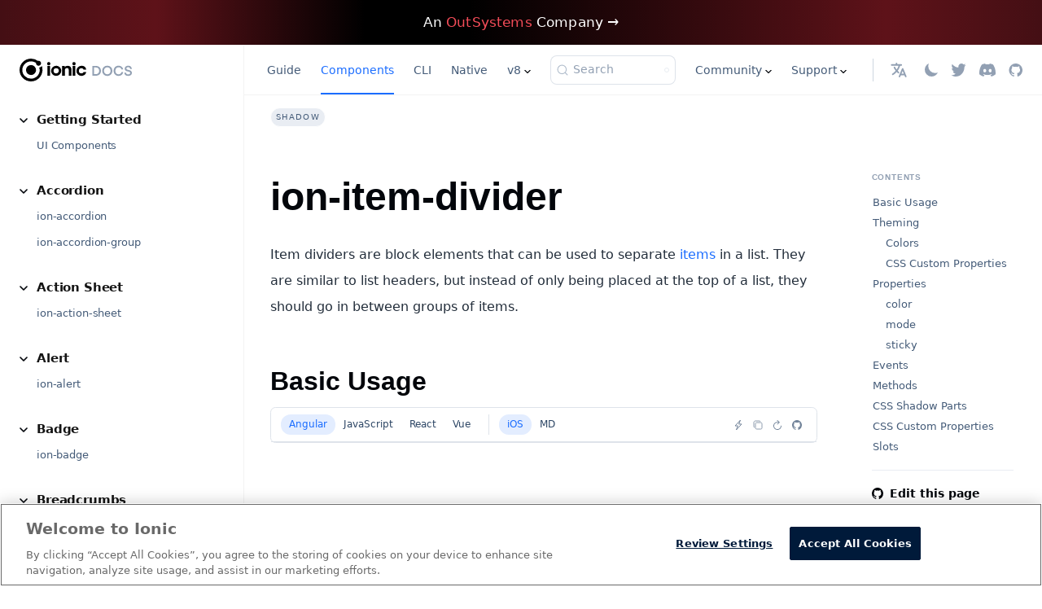

--- FILE ---
content_type: text/html; charset=utf-8
request_url: https://ionicframework.com/docs/api/item-divider
body_size: 11320
content:
<!doctype html>
<html lang="en" dir="ltr" class="docs-wrapper plugin-docs plugin-id-default docs-version-current docs-doc-page docs-doc-id-api/item-divider" data-has-hydrated="false">
<head>
<meta charset="UTF-8">
<meta name="generator" content="Docusaurus v3.7.0">
<title data-rh="true">ion-item-divider: Item Divider Block Element for Ionic Apps</title><meta data-rh="true" name="viewport" content="width=device-width,initial-scale=1"><meta data-rh="true" property="og:url" content="https://ionicframework.com/docs/api/item-divider"><meta data-rh="true" property="og:locale" content="en"><meta data-rh="true" property="og:locale:alternate" content="ja"><meta data-rh="true" name="docusaurus_locale" content="en"><meta data-rh="true" name="docsearch:language" content="en"><meta data-rh="true" name="og:image" content="https://ionicframework.com/docs/img/meta/open-graph.png"><meta data-rh="true" name="twitter:image" content="https://ionicframework.com/docs/img/meta/open-graph.png"><meta data-rh="true" name="twitter:card" content="summary_large_image"><meta data-rh="true" name="twitter:domain" content="ionicframework.com"><meta data-rh="true" name="twitter:site" content="@ionicframework"><meta data-rh="true" name="twitter:creator" content="ionicframework"><meta data-rh="true" name="fb:page_id" content="1321836767955949"><meta data-rh="true" name="og:type" content="website"><meta data-rh="true" name="og:site_name" content="Ionic Framework Docs"><meta data-rh="true" name="docusaurus_version" content="current"><meta data-rh="true" name="docusaurus_tag" content="docs-default-current"><meta data-rh="true" name="docsearch:version" content="current"><meta data-rh="true" name="docsearch:docusaurus_tag" content="docs-default-current"><meta data-rh="true" property="og:title" content="ion-item-divider | Ionic Framework"><meta data-rh="true" property="og:description" content="ion-item-divider: Item Divider Block Element for Ionic Apps"><meta data-rh="true" name="description" content="Item Dividers are block elements that can be used to separate items in a list. They are similar to list headers, but instead, go in between groups of items."><link data-rh="true" rel="icon" href="/docs/img/meta/favicon-96x96.png"><link data-rh="true" rel="canonical" href="https://ionicframework.com/docs/api/item-divider"><link data-rh="true" rel="alternate" href="https://ionicframework.com/docs/api/item-divider" hreflang="en"><link data-rh="true" rel="alternate" href="https://ionicframework.com/docs/ja/api/item-divider" hreflang="ja"><link data-rh="true" rel="alternate" href="https://ionicframework.com/docs/api/item-divider" hreflang="x-default"><link data-rh="true" rel="preconnect" href="https://O9QSL985BS-dsn.algolia.net" crossorigin="anonymous"><link rel="preconnect" href="https://www.googletagmanager.com">
<script>window.dataLayer=window.dataLayer||[]</script>
<script>!function(e,t,a,n){e[n]=e[n]||[],e[n].push({"gtm.start":(new Date).getTime(),event:"gtm.js"});var g=t.getElementsByTagName(a)[0],m=t.createElement(a);m.async=!0,m.src="https://www.googletagmanager.com/gtm.js?id=GTM-TKMGCBC",g.parentNode.insertBefore(m,g)}(window,document,"script","dataLayer")</script>



<link rel="search" type="application/opensearchdescription+xml" title="Ionic Framework" href="/docs/opensearch.xml"><link rel="stylesheet" href="/docs/assets/css/styles.9003c7aa.css">
<script src="/docs/assets/js/runtime~main.0169de9e.js" defer="defer"></script>
<script src="/docs/assets/js/main.c267182a.js" defer="defer"></script>
</head>
<body class="navigation-with-keyboard">
<noscript><iframe src="https://www.googletagmanager.com/ns.html?id=GTM-TKMGCBC" height="0" width="0" style="display:none;visibility:hidden"></iframe></noscript>


<script>!function(){function t(t){document.documentElement.setAttribute("data-theme",t)}var e=function(){try{return new URLSearchParams(window.location.search).get("docusaurus-theme")}catch(t){}}()||function(){try{return window.localStorage.getItem("theme")}catch(t){}}();t(null!==e?e:"light")}(),function(){try{const a=new URLSearchParams(window.location.search).entries();for(var[t,e]of a)if(t.startsWith("docusaurus-data-")){var n=t.replace("docusaurus-data-","data-");document.documentElement.setAttribute(n,e)}}catch(t){}}(),document.documentElement.setAttribute("data-announcement-bar-initially-dismissed",function(){try{return"true"===localStorage.getItem("docusaurus.announcement.dismiss")}catch(t){}return!1}())</script><div id="__docusaurus"><div role="region" aria-label="Skip to main content"><a class="skipToContent_fXgn" href="#__docusaurus_skipToContent_fallback">Skip to main content</a></div><div class="announcementBar_mb4j" role="banner"><div class="content_knG7 announcementBarContent_xLdY"><a href="https://www.outsystems.com/?utm_source=ionic&utm_medium=referral&utm_campaign=ionic-referral&utm_term=none&utm_content=other&utm_campaignteam=digital-mktg&utm_partner=none" target="_blank" rel="noopener"><span>An <strong>OutSystems</strong> Company →</span></a></div></div><div id="__docusaurus_skipToContent_fallback" class="main-wrapper mainWrapper_CIJY"><div class="docsWrapper_hBAB"><button aria-label="Scroll back to top" class="clean-btn theme-back-to-top-button backToTopButton_sjWU" type="button"></button><div class="docRoot_UBD9"><aside class="theme-doc-sidebar-container docSidebarContainer_YfHR"><div class="sidebarViewport_aRkj"><a target="_self" href="/docs/"><img src="/docs/logos/ionic-text-docs-dark.svg" alt="Site Logo" class="themedComponent_mlkZ themedComponent--light_NVdE" height="28" width="139"><img src="/docs/logos/ionic-text-docs-light.svg" alt="Site Logo" class="themedComponent_mlkZ themedComponent--dark_xIcU" height="28" width="139"></a><div class="sidebar_njMd sidebarWithHideableNavbar_wUlq"><a tabindex="-1" class="sidebarLogo_isFc" target="_self" href="/docs/"><img src="/docs/logos/ionic-text-docs-dark.svg" alt="Site Logo" class="themedComponent_mlkZ themedComponent--light_NVdE" height="28" width="139"><img src="/docs/logos/ionic-text-docs-light.svg" alt="Site Logo" class="themedComponent_mlkZ themedComponent--dark_xIcU" height="28" width="139"></a><nav aria-label="Docs sidebar" class="menu thin-scrollbar menu_SIkG menuWithAnnouncementBar_GW3s"><ul class="theme-doc-sidebar-menu menu__list"><li class="theme-doc-sidebar-item-category theme-doc-sidebar-item-category-level-1 menu__list-item"><div class="menu__list-item-collapsible"><a class="menu__link menu__link--sublist menu__link--sublist-caret" role="button" aria-expanded="true" href="/docs/components">Getting Started</a></div><ul style="display:block;overflow:visible;height:auto" class="menu__list"><li class="theme-doc-sidebar-item-link theme-doc-sidebar-item-link-level-2 menu__list-item"><a class="menu__link" tabindex="0" href="/docs/components">UI Components</a></li></ul></li><li class="theme-doc-sidebar-item-category theme-doc-sidebar-item-category-level-1 menu__list-item"><div class="menu__list-item-collapsible"><a class="menu__link menu__link--sublist menu__link--sublist-caret" role="button" aria-expanded="true" href="/docs/api/accordion">Accordion</a></div><ul style="display:block;overflow:visible;height:auto" class="menu__list"><li class="theme-doc-sidebar-item-link theme-doc-sidebar-item-link-level-2 menu__list-item"><a class="menu__link" tabindex="0" href="/docs/api/accordion">ion-accordion</a></li><li class="theme-doc-sidebar-item-link theme-doc-sidebar-item-link-level-2 menu__list-item"><a class="menu__link" tabindex="0" href="/docs/api/accordion-group">ion-accordion-group</a></li></ul></li><li class="theme-doc-sidebar-item-category theme-doc-sidebar-item-category-level-1 menu__list-item"><div class="menu__list-item-collapsible"><a class="menu__link menu__link--sublist menu__link--sublist-caret" role="button" aria-expanded="true" href="/docs/api/action-sheet">Action Sheet</a></div><ul style="display:block;overflow:visible;height:auto" class="menu__list"><li class="theme-doc-sidebar-item-link theme-doc-sidebar-item-link-level-2 menu__list-item"><a class="menu__link" tabindex="0" href="/docs/api/action-sheet">ion-action-sheet</a></li></ul></li><li class="theme-doc-sidebar-item-category theme-doc-sidebar-item-category-level-1 menu__list-item"><div class="menu__list-item-collapsible"><a class="menu__link menu__link--sublist menu__link--sublist-caret" role="button" aria-expanded="true" href="/docs/api/alert">Alert</a></div><ul style="display:block;overflow:visible;height:auto" class="menu__list"><li class="theme-doc-sidebar-item-link theme-doc-sidebar-item-link-level-2 menu__list-item"><a class="menu__link" tabindex="0" href="/docs/api/alert">ion-alert</a></li></ul></li><li class="theme-doc-sidebar-item-category theme-doc-sidebar-item-category-level-1 menu__list-item"><div class="menu__list-item-collapsible"><a class="menu__link menu__link--sublist menu__link--sublist-caret" role="button" aria-expanded="true" href="/docs/api/badge">Badge</a></div><ul style="display:block;overflow:visible;height:auto" class="menu__list"><li class="theme-doc-sidebar-item-link theme-doc-sidebar-item-link-level-2 menu__list-item"><a class="menu__link" tabindex="0" href="/docs/api/badge">ion-badge</a></li></ul></li><li class="theme-doc-sidebar-item-category theme-doc-sidebar-item-category-level-1 menu__list-item"><div class="menu__list-item-collapsible"><a class="menu__link menu__link--sublist menu__link--sublist-caret" role="button" aria-expanded="true" href="/docs/api/breadcrumb">Breadcrumbs</a></div><ul style="display:block;overflow:visible;height:auto" class="menu__list"><li class="theme-doc-sidebar-item-link theme-doc-sidebar-item-link-level-2 menu__list-item"><a class="menu__link" tabindex="0" href="/docs/api/breadcrumb">ion-breadcrumb</a></li><li class="theme-doc-sidebar-item-link theme-doc-sidebar-item-link-level-2 menu__list-item"><a class="menu__link" tabindex="0" href="/docs/api/breadcrumbs">ion-breadcrumbs</a></li></ul></li><li class="theme-doc-sidebar-item-category theme-doc-sidebar-item-category-level-1 menu__list-item"><div class="menu__list-item-collapsible"><a class="menu__link menu__link--sublist menu__link--sublist-caret" role="button" aria-expanded="true" href="/docs/api/button">Button</a></div><ul style="display:block;overflow:visible;height:auto" class="menu__list"><li class="theme-doc-sidebar-item-link theme-doc-sidebar-item-link-level-2 menu__list-item"><a class="menu__link" tabindex="0" href="/docs/api/button">ion-button</a></li><li class="theme-doc-sidebar-item-link theme-doc-sidebar-item-link-level-2 menu__list-item"><a class="menu__link" tabindex="0" href="/docs/api/ripple-effect">ion-ripple-effect</a></li></ul></li><li class="theme-doc-sidebar-item-category theme-doc-sidebar-item-category-level-1 menu__list-item"><div class="menu__list-item-collapsible"><a class="menu__link menu__link--sublist menu__link--sublist-caret" role="button" aria-expanded="true" href="/docs/api/card">Card</a></div><ul style="display:block;overflow:visible;height:auto" class="menu__list"><li class="theme-doc-sidebar-item-link theme-doc-sidebar-item-link-level-2 menu__list-item"><a class="menu__link" tabindex="0" href="/docs/api/card">ion-card</a></li><li class="theme-doc-sidebar-item-link theme-doc-sidebar-item-link-level-2 menu__list-item"><a class="menu__link" tabindex="0" href="/docs/api/card-content">ion-card-content</a></li><li class="theme-doc-sidebar-item-link theme-doc-sidebar-item-link-level-2 menu__list-item"><a class="menu__link" tabindex="0" href="/docs/api/card-header">ion-card-header</a></li><li class="theme-doc-sidebar-item-link theme-doc-sidebar-item-link-level-2 menu__list-item"><a class="menu__link" tabindex="0" href="/docs/api/card-subtitle">ion-card-subtitle</a></li><li class="theme-doc-sidebar-item-link theme-doc-sidebar-item-link-level-2 menu__list-item"><a class="menu__link" tabindex="0" href="/docs/api/card-title">ion-card-title</a></li></ul></li><li class="theme-doc-sidebar-item-category theme-doc-sidebar-item-category-level-1 menu__list-item"><div class="menu__list-item-collapsible"><a class="menu__link menu__link--sublist menu__link--sublist-caret" role="button" aria-expanded="true" href="/docs/api/checkbox">Checkbox</a></div><ul style="display:block;overflow:visible;height:auto" class="menu__list"><li class="theme-doc-sidebar-item-link theme-doc-sidebar-item-link-level-2 menu__list-item"><a class="menu__link" tabindex="0" href="/docs/api/checkbox">ion-checkbox</a></li></ul></li><li class="theme-doc-sidebar-item-category theme-doc-sidebar-item-category-level-1 menu__list-item"><div class="menu__list-item-collapsible"><a class="menu__link menu__link--sublist menu__link--sublist-caret" role="button" aria-expanded="true" href="/docs/api/chip">Chip</a></div><ul style="display:block;overflow:visible;height:auto" class="menu__list"><li class="theme-doc-sidebar-item-link theme-doc-sidebar-item-link-level-2 menu__list-item"><a class="menu__link" tabindex="0" href="/docs/api/chip">ion-chip</a></li></ul></li><li class="theme-doc-sidebar-item-category theme-doc-sidebar-item-category-level-1 menu__list-item"><div class="menu__list-item-collapsible"><a class="menu__link menu__link--sublist menu__link--sublist-caret" role="button" aria-expanded="true" href="/docs/api/app">Content</a></div><ul style="display:block;overflow:visible;height:auto" class="menu__list"><li class="theme-doc-sidebar-item-link theme-doc-sidebar-item-link-level-2 menu__list-item"><a class="menu__link" tabindex="0" href="/docs/api/app">ion-app</a></li><li class="theme-doc-sidebar-item-link theme-doc-sidebar-item-link-level-2 menu__list-item"><a class="menu__link" tabindex="0" href="/docs/api/content">ion-content</a></li></ul></li><li class="theme-doc-sidebar-item-category theme-doc-sidebar-item-category-level-1 menu__list-item"><div class="menu__list-item-collapsible"><a class="menu__link menu__link--sublist menu__link--sublist-caret" role="button" aria-expanded="true" href="/docs/api/datetime">Date &amp; Time Pickers</a></div><ul style="display:block;overflow:visible;height:auto" class="menu__list"><li class="theme-doc-sidebar-item-link theme-doc-sidebar-item-link-level-2 menu__list-item"><a class="menu__link" tabindex="0" href="/docs/api/datetime">ion-datetime</a></li><li class="theme-doc-sidebar-item-link theme-doc-sidebar-item-link-level-2 menu__list-item"><a class="menu__link" tabindex="0" href="/docs/api/datetime-button">ion-datetime-button</a></li><li class="theme-doc-sidebar-item-link theme-doc-sidebar-item-link-level-2 menu__list-item"><a class="menu__link" tabindex="0" href="/docs/api/picker">ion-picker</a></li><li class="theme-doc-sidebar-item-link theme-doc-sidebar-item-link-level-2 menu__list-item"><a class="menu__link" tabindex="0" href="/docs/api/picker-column">ion-picker-column</a></li><li class="theme-doc-sidebar-item-link theme-doc-sidebar-item-link-level-2 menu__list-item"><a class="menu__link" tabindex="0" href="/docs/api/picker-column-option">ion-picker-column-option</a></li><li class="theme-doc-sidebar-item-link theme-doc-sidebar-item-link-level-2 menu__list-item"><a class="menu__link" tabindex="0" href="/docs/api/picker-legacy">ion-picker-legacy</a></li></ul></li><li class="theme-doc-sidebar-item-category theme-doc-sidebar-item-category-level-1 menu__list-item"><div class="menu__list-item-collapsible"><a class="menu__link menu__link--sublist menu__link--sublist-caret" role="button" aria-expanded="true" href="/docs/api/fab">Floating Action Button</a></div><ul style="display:block;overflow:visible;height:auto" class="menu__list"><li class="theme-doc-sidebar-item-link theme-doc-sidebar-item-link-level-2 menu__list-item"><a class="menu__link" tabindex="0" href="/docs/api/fab">ion-fab</a></li><li class="theme-doc-sidebar-item-link theme-doc-sidebar-item-link-level-2 menu__list-item"><a class="menu__link" tabindex="0" href="/docs/api/fab-button">ion-fab-button</a></li><li class="theme-doc-sidebar-item-link theme-doc-sidebar-item-link-level-2 menu__list-item"><a class="menu__link" tabindex="0" href="/docs/api/fab-list">ion-fab-list</a></li></ul></li><li class="theme-doc-sidebar-item-category theme-doc-sidebar-item-category-level-1 menu__list-item"><div class="menu__list-item-collapsible"><a class="menu__link menu__link--sublist menu__link--sublist-caret" role="button" aria-expanded="true" href="/docs/api/grid">Grid</a></div><ul style="display:block;overflow:visible;height:auto" class="menu__list"><li class="theme-doc-sidebar-item-link theme-doc-sidebar-item-link-level-2 menu__list-item"><a class="menu__link" tabindex="0" href="/docs/api/grid">ion-grid</a></li><li class="theme-doc-sidebar-item-link theme-doc-sidebar-item-link-level-2 menu__list-item"><a class="menu__link" tabindex="0" href="/docs/api/col">ion-col</a></li><li class="theme-doc-sidebar-item-link theme-doc-sidebar-item-link-level-2 menu__list-item"><a class="menu__link" tabindex="0" href="/docs/api/row">ion-row</a></li></ul></li><li class="theme-doc-sidebar-item-category theme-doc-sidebar-item-category-level-1 menu__list-item"><div class="menu__list-item-collapsible"><a class="menu__link menu__link--sublist menu__link--sublist-caret" role="button" aria-expanded="true" href="/docs/api/icon">Icons</a></div><ul style="display:block;overflow:visible;height:auto" class="menu__list"><li class="theme-doc-sidebar-item-link theme-doc-sidebar-item-link-level-2 menu__list-item"><a class="menu__link" tabindex="0" href="/docs/api/icon">ion-icon</a></li></ul></li><li class="theme-doc-sidebar-item-category theme-doc-sidebar-item-category-level-1 menu__list-item"><div class="menu__list-item-collapsible"><a class="menu__link menu__link--sublist menu__link--sublist-caret" role="button" aria-expanded="true" href="/docs/api/infinite-scroll">Infinite Scroll</a></div><ul style="display:block;overflow:visible;height:auto" class="menu__list"><li class="theme-doc-sidebar-item-link theme-doc-sidebar-item-link-level-2 menu__list-item"><a class="menu__link" tabindex="0" href="/docs/api/infinite-scroll">ion-infinite-scroll</a></li><li class="theme-doc-sidebar-item-link theme-doc-sidebar-item-link-level-2 menu__list-item"><a class="menu__link" tabindex="0" href="/docs/api/infinite-scroll-content">ion-infinite-scroll-content</a></li></ul></li><li class="theme-doc-sidebar-item-category theme-doc-sidebar-item-category-level-1 menu__list-item"><div class="menu__list-item-collapsible"><a class="menu__link menu__link--sublist menu__link--sublist-caret" role="button" aria-expanded="true" href="/docs/api/input">Inputs</a></div><ul style="display:block;overflow:visible;height:auto" class="menu__list"><li class="theme-doc-sidebar-item-link theme-doc-sidebar-item-link-level-2 menu__list-item"><a class="menu__link" tabindex="0" href="/docs/api/input">ion-input</a></li><li class="theme-doc-sidebar-item-link theme-doc-sidebar-item-link-level-2 menu__list-item"><a class="menu__link" tabindex="0" href="/docs/api/input-password-toggle">ion-input-password-toggle</a></li><li class="theme-doc-sidebar-item-link theme-doc-sidebar-item-link-level-2 menu__list-item"><a class="menu__link" tabindex="0" href="/docs/api/input-otp">ion-input-otp</a></li><li class="theme-doc-sidebar-item-link theme-doc-sidebar-item-link-level-2 menu__list-item"><a class="menu__link" tabindex="0" href="/docs/api/textarea">ion-textarea</a></li></ul></li><li class="theme-doc-sidebar-item-category theme-doc-sidebar-item-category-level-1 menu__list-item"><div class="menu__list-item-collapsible"><a class="menu__link menu__link--sublist menu__link--sublist-caret menu__link--active" role="button" aria-expanded="true" href="/docs/api/item">Item</a></div><ul style="display:block;overflow:visible;height:auto" class="menu__list"><li class="theme-doc-sidebar-item-link theme-doc-sidebar-item-link-level-2 menu__list-item"><a class="menu__link" tabindex="0" href="/docs/api/item">ion-item</a></li><li class="theme-doc-sidebar-item-link theme-doc-sidebar-item-link-level-2 menu__list-item"><a class="menu__link menu__link--active" aria-current="page" tabindex="0" href="/docs/api/item-divider">ion-item-divider</a></li><li class="theme-doc-sidebar-item-link theme-doc-sidebar-item-link-level-2 menu__list-item"><a class="menu__link" tabindex="0" href="/docs/api/item-group">ion-item-group</a></li><li class="theme-doc-sidebar-item-link theme-doc-sidebar-item-link-level-2 menu__list-item"><a class="menu__link" tabindex="0" href="/docs/api/item-sliding">ion-item-sliding</a></li><li class="theme-doc-sidebar-item-link theme-doc-sidebar-item-link-level-2 menu__list-item"><a class="menu__link" tabindex="0" href="/docs/api/item-options">ion-item-options</a></li><li class="theme-doc-sidebar-item-link theme-doc-sidebar-item-link-level-2 menu__list-item"><a class="menu__link" tabindex="0" href="/docs/api/item-option">ion-item-option</a></li><li class="theme-doc-sidebar-item-link theme-doc-sidebar-item-link-level-2 menu__list-item"><a class="menu__link" tabindex="0" href="/docs/api/label">ion-label</a></li><li class="theme-doc-sidebar-item-link theme-doc-sidebar-item-link-level-2 menu__list-item"><a class="menu__link" tabindex="0" href="/docs/api/note">ion-note</a></li></ul></li><li class="theme-doc-sidebar-item-category theme-doc-sidebar-item-category-level-1 menu__list-item"><div class="menu__list-item-collapsible"><a class="menu__link menu__link--sublist menu__link--sublist-caret" role="button" aria-expanded="true" href="/docs/api/list">List</a></div><ul style="display:block;overflow:visible;height:auto" class="menu__list"><li class="theme-doc-sidebar-item-link theme-doc-sidebar-item-link-level-2 menu__list-item"><a class="menu__link" tabindex="0" href="/docs/api/list">ion-list</a></li><li class="theme-doc-sidebar-item-link theme-doc-sidebar-item-link-level-2 menu__list-item"><a class="menu__link" tabindex="0" href="/docs/api/list-header">ion-list-header</a></li></ul></li><li class="theme-doc-sidebar-item-category theme-doc-sidebar-item-category-level-1 menu__list-item"><div class="menu__list-item-collapsible"><a class="menu__link menu__link--sublist menu__link--sublist-caret" role="button" aria-expanded="true" href="/docs/api/avatar">Media</a></div><ul style="display:block;overflow:visible;height:auto" class="menu__list"><li class="theme-doc-sidebar-item-link theme-doc-sidebar-item-link-level-2 menu__list-item"><a class="menu__link" tabindex="0" href="/docs/api/avatar">ion-avatar</a></li><li class="theme-doc-sidebar-item-link theme-doc-sidebar-item-link-level-2 menu__list-item"><a class="menu__link" tabindex="0" href="/docs/api/icon">ion-icon</a></li><li class="theme-doc-sidebar-item-link theme-doc-sidebar-item-link-level-2 menu__list-item"><a class="menu__link" tabindex="0" href="/docs/api/img">ion-img</a></li><li class="theme-doc-sidebar-item-link theme-doc-sidebar-item-link-level-2 menu__list-item"><a class="menu__link" tabindex="0" href="/docs/api/thumbnail">ion-thumbnail</a></li></ul></li><li class="theme-doc-sidebar-item-category theme-doc-sidebar-item-category-level-1 menu__list-item"><div class="menu__list-item-collapsible"><a class="menu__link menu__link--sublist menu__link--sublist-caret" role="button" aria-expanded="true" href="/docs/api/menu">Menu</a></div><ul style="display:block;overflow:visible;height:auto" class="menu__list"><li class="theme-doc-sidebar-item-link theme-doc-sidebar-item-link-level-2 menu__list-item"><a class="menu__link" tabindex="0" href="/docs/api/menu">ion-menu</a></li><li class="theme-doc-sidebar-item-link theme-doc-sidebar-item-link-level-2 menu__list-item"><a class="menu__link" tabindex="0" href="/docs/api/menu-button">ion-menu-button</a></li><li class="theme-doc-sidebar-item-link theme-doc-sidebar-item-link-level-2 menu__list-item"><a class="menu__link" tabindex="0" href="/docs/api/menu-toggle">ion-menu-toggle</a></li><li class="theme-doc-sidebar-item-link theme-doc-sidebar-item-link-level-2 menu__list-item"><a class="menu__link" tabindex="0" href="/docs/api/split-pane">ion-split-pane</a></li></ul></li><li class="theme-doc-sidebar-item-category theme-doc-sidebar-item-category-level-1 menu__list-item"><div class="menu__list-item-collapsible"><a class="menu__link menu__link--sublist menu__link--sublist-caret" role="button" aria-expanded="true" href="/docs/api/modal">Modal</a></div><ul style="display:block;overflow:visible;height:auto" class="menu__list"><li class="theme-doc-sidebar-item-link theme-doc-sidebar-item-link-level-2 menu__list-item"><a class="menu__link" tabindex="0" href="/docs/api/modal">ion-modal</a></li><li class="theme-doc-sidebar-item-link theme-doc-sidebar-item-link-level-2 menu__list-item"><a class="menu__link" tabindex="0" href="/docs/api/backdrop">ion-backdrop</a></li></ul></li><li class="theme-doc-sidebar-item-category theme-doc-sidebar-item-category-level-1 menu__list-item"><div class="menu__list-item-collapsible"><a class="menu__link menu__link--sublist menu__link--sublist-caret" role="button" aria-expanded="true" href="/docs/api/nav">Navigation</a></div><ul style="display:block;overflow:visible;height:auto" class="menu__list"><li class="theme-doc-sidebar-item-link theme-doc-sidebar-item-link-level-2 menu__list-item"><a class="menu__link" tabindex="0" href="/docs/api/nav">ion-nav</a></li><li class="theme-doc-sidebar-item-link theme-doc-sidebar-item-link-level-2 menu__list-item"><a class="menu__link" tabindex="0" href="/docs/api/nav-link">ion-nav-link</a></li></ul></li><li class="theme-doc-sidebar-item-category theme-doc-sidebar-item-category-level-1 menu__list-item"><div class="menu__list-item-collapsible"><a class="menu__link menu__link--sublist menu__link--sublist-caret" role="button" aria-expanded="true" href="/docs/api/popover">Popover</a></div><ul style="display:block;overflow:visible;height:auto" class="menu__list"><li class="theme-doc-sidebar-item-link theme-doc-sidebar-item-link-level-2 menu__list-item"><a class="menu__link" tabindex="0" href="/docs/api/popover">ion-popover</a></li></ul></li><li class="theme-doc-sidebar-item-category theme-doc-sidebar-item-category-level-1 menu__list-item"><div class="menu__list-item-collapsible"><a class="menu__link menu__link--sublist menu__link--sublist-caret" role="button" aria-expanded="true" href="/docs/api/loading">Progress Indicators</a></div><ul style="display:block;overflow:visible;height:auto" class="menu__list"><li class="theme-doc-sidebar-item-link theme-doc-sidebar-item-link-level-2 menu__list-item"><a class="menu__link" tabindex="0" href="/docs/api/loading">ion-loading</a></li><li class="theme-doc-sidebar-item-link theme-doc-sidebar-item-link-level-2 menu__list-item"><a class="menu__link" tabindex="0" href="/docs/api/progress-bar">ion-progress-bar</a></li><li class="theme-doc-sidebar-item-link theme-doc-sidebar-item-link-level-2 menu__list-item"><a class="menu__link" tabindex="0" href="/docs/api/skeleton-text">ion-skeleton-text</a></li><li class="theme-doc-sidebar-item-link theme-doc-sidebar-item-link-level-2 menu__list-item"><a class="menu__link" tabindex="0" href="/docs/api/spinner">ion-spinner</a></li></ul></li><li class="theme-doc-sidebar-item-category theme-doc-sidebar-item-category-level-1 menu__list-item"><div class="menu__list-item-collapsible"><a class="menu__link menu__link--sublist menu__link--sublist-caret" role="button" aria-expanded="true" href="/docs/api/radio">Radio</a></div><ul style="display:block;overflow:visible;height:auto" class="menu__list"><li class="theme-doc-sidebar-item-link theme-doc-sidebar-item-link-level-2 menu__list-item"><a class="menu__link" tabindex="0" href="/docs/api/radio">ion-radio</a></li><li class="theme-doc-sidebar-item-link theme-doc-sidebar-item-link-level-2 menu__list-item"><a class="menu__link" tabindex="0" href="/docs/api/radio-group">ion-radio-group</a></li></ul></li><li class="theme-doc-sidebar-item-category theme-doc-sidebar-item-category-level-1 menu__list-item"><div class="menu__list-item-collapsible"><a class="menu__link menu__link--sublist menu__link--sublist-caret" role="button" aria-expanded="true" href="/docs/api/range">Range</a></div><ul style="display:block;overflow:visible;height:auto" class="menu__list"><li class="theme-doc-sidebar-item-link theme-doc-sidebar-item-link-level-2 menu__list-item"><a class="menu__link" tabindex="0" href="/docs/api/range">ion-range</a></li></ul></li><li class="theme-doc-sidebar-item-category theme-doc-sidebar-item-category-level-1 menu__list-item"><div class="menu__list-item-collapsible"><a class="menu__link menu__link--sublist menu__link--sublist-caret" role="button" aria-expanded="true" href="/docs/api/refresher">Refresher</a></div><ul style="display:block;overflow:visible;height:auto" class="menu__list"><li class="theme-doc-sidebar-item-link theme-doc-sidebar-item-link-level-2 menu__list-item"><a class="menu__link" tabindex="0" href="/docs/api/refresher">ion-refresher</a></li><li class="theme-doc-sidebar-item-link theme-doc-sidebar-item-link-level-2 menu__list-item"><a class="menu__link" tabindex="0" href="/docs/api/refresher-content">ion-refresher-content</a></li></ul></li><li class="theme-doc-sidebar-item-category theme-doc-sidebar-item-category-level-1 menu__list-item"><div class="menu__list-item-collapsible"><a class="menu__link menu__link--sublist menu__link--sublist-caret" role="button" aria-expanded="true" href="/docs/api/reorder">Reorder</a></div><ul style="display:block;overflow:visible;height:auto" class="menu__list"><li class="theme-doc-sidebar-item-link theme-doc-sidebar-item-link-level-2 menu__list-item"><a class="menu__link" tabindex="0" href="/docs/api/reorder">ion-reorder</a></li><li class="theme-doc-sidebar-item-link theme-doc-sidebar-item-link-level-2 menu__list-item"><a class="menu__link" tabindex="0" href="/docs/api/reorder-group">ion-reorder-group</a></li></ul></li><li class="theme-doc-sidebar-item-category theme-doc-sidebar-item-category-level-1 menu__list-item"><div class="menu__list-item-collapsible"><a class="menu__link menu__link--sublist menu__link--sublist-caret" role="button" aria-expanded="true" href="/docs/api/router">Routing</a></div><ul style="display:block;overflow:visible;height:auto" class="menu__list"><li class="theme-doc-sidebar-item-link theme-doc-sidebar-item-link-level-2 menu__list-item"><a class="menu__link" tabindex="0" href="/docs/api/router">ion-router</a></li><li class="theme-doc-sidebar-item-link theme-doc-sidebar-item-link-level-2 menu__list-item"><a class="menu__link" tabindex="0" href="/docs/api/router-link">ion-router-link</a></li><li class="theme-doc-sidebar-item-link theme-doc-sidebar-item-link-level-2 menu__list-item"><a class="menu__link" tabindex="0" href="/docs/api/router-outlet">ion-router-outlet</a></li><li class="theme-doc-sidebar-item-link theme-doc-sidebar-item-link-level-2 menu__list-item"><a class="menu__link" tabindex="0" href="/docs/api/route">ion-route</a></li><li class="theme-doc-sidebar-item-link theme-doc-sidebar-item-link-level-2 menu__list-item"><a class="menu__link" tabindex="0" href="/docs/api/route-redirect">ion-route-redirect</a></li></ul></li><li class="theme-doc-sidebar-item-category theme-doc-sidebar-item-category-level-1 menu__list-item"><div class="menu__list-item-collapsible"><a class="menu__link menu__link--sublist menu__link--sublist-caret" role="button" aria-expanded="true" href="/docs/api/searchbar">Searchbar</a></div><ul style="display:block;overflow:visible;height:auto" class="menu__list"><li class="theme-doc-sidebar-item-link theme-doc-sidebar-item-link-level-2 menu__list-item"><a class="menu__link" tabindex="0" href="/docs/api/searchbar">ion-searchbar</a></li></ul></li><li class="theme-doc-sidebar-item-category theme-doc-sidebar-item-category-level-1 menu__list-item"><div class="menu__list-item-collapsible"><a class="menu__link menu__link--sublist menu__link--sublist-caret" role="button" aria-expanded="true" href="/docs/api/segment">Segment</a></div><ul style="display:block;overflow:visible;height:auto" class="menu__list"><li class="theme-doc-sidebar-item-link theme-doc-sidebar-item-link-level-2 menu__list-item"><a class="menu__link" tabindex="0" href="/docs/api/segment">ion-segment</a></li><li class="theme-doc-sidebar-item-link theme-doc-sidebar-item-link-level-2 menu__list-item"><a class="menu__link" tabindex="0" href="/docs/api/segment-button">ion-segment-button</a></li><li class="theme-doc-sidebar-item-link theme-doc-sidebar-item-link-level-2 menu__list-item"><a class="menu__link" tabindex="0" href="/docs/api/segment-content">ion-segment-content</a></li><li class="theme-doc-sidebar-item-link theme-doc-sidebar-item-link-level-2 menu__list-item"><a class="menu__link" tabindex="0" href="/docs/api/segment-view">ion-segment-view</a></li></ul></li><li class="theme-doc-sidebar-item-category theme-doc-sidebar-item-category-level-1 menu__list-item"><div class="menu__list-item-collapsible"><a class="menu__link menu__link--sublist menu__link--sublist-caret" role="button" aria-expanded="true" href="/docs/api/select">Select</a></div><ul style="display:block;overflow:visible;height:auto" class="menu__list"><li class="theme-doc-sidebar-item-link theme-doc-sidebar-item-link-level-2 menu__list-item"><a class="menu__link" tabindex="0" href="/docs/api/select">ion-select</a></li><li class="theme-doc-sidebar-item-link theme-doc-sidebar-item-link-level-2 menu__list-item"><a class="menu__link" tabindex="0" href="/docs/api/select-option">ion-select-option</a></li></ul></li><li class="theme-doc-sidebar-item-category theme-doc-sidebar-item-category-level-1 menu__list-item"><div class="menu__list-item-collapsible"><a class="menu__link menu__link--sublist menu__link--sublist-caret" role="button" aria-expanded="true" href="/docs/api/tabs">Tabs</a></div><ul style="display:block;overflow:visible;height:auto" class="menu__list"><li class="theme-doc-sidebar-item-link theme-doc-sidebar-item-link-level-2 menu__list-item"><a class="menu__link" tabindex="0" href="/docs/api/tabs">ion-tabs</a></li><li class="theme-doc-sidebar-item-link theme-doc-sidebar-item-link-level-2 menu__list-item"><a class="menu__link" tabindex="0" href="/docs/api/tab">ion-tab</a></li><li class="theme-doc-sidebar-item-link theme-doc-sidebar-item-link-level-2 menu__list-item"><a class="menu__link" tabindex="0" href="/docs/api/tab-bar">ion-tab-bar</a></li><li class="theme-doc-sidebar-item-link theme-doc-sidebar-item-link-level-2 menu__list-item"><a class="menu__link" tabindex="0" href="/docs/api/tab-button">ion-tab-button</a></li></ul></li><li class="theme-doc-sidebar-item-category theme-doc-sidebar-item-category-level-1 menu__list-item"><div class="menu__list-item-collapsible"><a class="menu__link menu__link--sublist menu__link--sublist-caret" role="button" aria-expanded="true" href="/docs/api/toast">Toast</a></div><ul style="display:block;overflow:visible;height:auto" class="menu__list"><li class="theme-doc-sidebar-item-link theme-doc-sidebar-item-link-level-2 menu__list-item"><a class="menu__link" tabindex="0" href="/docs/api/toast">ion-toast</a></li></ul></li><li class="theme-doc-sidebar-item-category theme-doc-sidebar-item-category-level-1 menu__list-item"><div class="menu__list-item-collapsible"><a class="menu__link menu__link--sublist menu__link--sublist-caret" role="button" aria-expanded="true" href="/docs/api/toggle">Toggle</a></div><ul style="display:block;overflow:visible;height:auto" class="menu__list"><li class="theme-doc-sidebar-item-link theme-doc-sidebar-item-link-level-2 menu__list-item"><a class="menu__link" tabindex="0" href="/docs/api/toggle">ion-toggle</a></li></ul></li><li class="theme-doc-sidebar-item-category theme-doc-sidebar-item-category-level-1 menu__list-item"><div class="menu__list-item-collapsible"><a class="menu__link menu__link--sublist menu__link--sublist-caret" role="button" aria-expanded="true" href="/docs/api/toolbar">Toolbar</a></div><ul style="display:block;overflow:visible;height:auto" class="menu__list"><li class="theme-doc-sidebar-item-link theme-doc-sidebar-item-link-level-2 menu__list-item"><a class="menu__link" tabindex="0" href="/docs/api/toolbar">ion-toolbar</a></li><li class="theme-doc-sidebar-item-link theme-doc-sidebar-item-link-level-2 menu__list-item"><a class="menu__link" tabindex="0" href="/docs/api/header">ion-header</a></li><li class="theme-doc-sidebar-item-link theme-doc-sidebar-item-link-level-2 menu__list-item"><a class="menu__link" tabindex="0" href="/docs/api/footer">ion-footer</a></li><li class="theme-doc-sidebar-item-link theme-doc-sidebar-item-link-level-2 menu__list-item"><a class="menu__link" tabindex="0" href="/docs/api/title">ion-title</a></li><li class="theme-doc-sidebar-item-link theme-doc-sidebar-item-link-level-2 menu__list-item"><a class="menu__link" tabindex="0" href="/docs/api/buttons">ion-buttons</a></li><li class="theme-doc-sidebar-item-link theme-doc-sidebar-item-link-level-2 menu__list-item"><a class="menu__link" tabindex="0" href="/docs/api/back-button">ion-back-button</a></li></ul></li><li class="theme-doc-sidebar-item-category theme-doc-sidebar-item-category-level-1 menu__list-item"><div class="menu__list-item-collapsible"><a class="menu__link menu__link--sublist menu__link--sublist-caret" role="button" aria-expanded="true" href="/docs/api/text">Typography</a></div><ul style="display:block;overflow:visible;height:auto" class="menu__list"><li class="theme-doc-sidebar-item-link theme-doc-sidebar-item-link-level-2 menu__list-item"><a class="menu__link" tabindex="0" href="/docs/api/text">ion-text</a></li></ul></li><li class="theme-doc-sidebar-item-category theme-doc-sidebar-item-category-level-1 menu__list-item"><div class="menu__list-item-collapsible"><a class="menu__link menu__link--sublist menu__link--sublist-caret" role="button" aria-expanded="true" href="/docs/api">Resources</a></div><ul style="display:block;overflow:visible;height:auto" class="menu__list"><li class="theme-doc-sidebar-item-link theme-doc-sidebar-item-link-level-2 menu__list-item"><a class="menu__link" tabindex="0" href="/docs/api">API Index</a></li></ul></li></ul></nav></div></div></aside><div><nav aria-label="Main" class="navbar navbar--fixed-top navbarHideable_m1mJ"><div class="navbar__inner"><div class="navbar__items"><button aria-label="Toggle navigation bar" aria-expanded="false" class="navbar__toggle clean-btn" type="button"><svg width="30" height="30" viewBox="0 0 30 30" aria-hidden="true"><path stroke="currentColor" stroke-linecap="round" stroke-miterlimit="10" stroke-width="2" d="M4 7h22M4 15h22M4 23h22"></path></svg></button><a class="navbar__brand" target="_self" href="/docs/"><div class="navbar__logo"><img src="/docs/logos/ionic-text-docs-dark.svg" alt="Site Logo" class="themedComponent_mlkZ themedComponent--light_NVdE" height="28" width="139"><img src="/docs/logos/ionic-text-docs-light.svg" alt="Site Logo" class="themedComponent_mlkZ themedComponent--dark_xIcU" height="28" width="139"></div></a><a class="navbar__item navbar__link" href="/docs/">Guide</a><a aria-current="page" class="navbar__item navbar__link navbar__link--active" href="/docs/components">Components</a><a class="navbar__item navbar__link" href="/docs/cli">CLI</a><a class="navbar__item navbar__link" href="/docs/native">Native</a><a class="navbar__item navbar__link cta" href="/docs/updating/8-0">Ionic v8.0.0 Upgrade Guide</a></div><div class="navbar__items navbar__items--right"><div class="navbar__item dropdown dropdown--hoverable dropdown--right"><a class="navbar__link" aria-haspopup="true" aria-expanded="false" role="button" href="/docs/api/item-divider">v8</a><ul class="dropdown__menu"><li><a aria-current="page" class="dropdown__link dropdown__link--active" href="/docs/api/item-divider">v8</a></li><li><a class="dropdown__link" href="/docs/v7/api/item-divider">v7</a></li><li><a href="https://ionic-docs-fo03f34h5-ionic1.vercel.app/docs/v6" target="_self" rel="noopener noreferrer" class="dropdown__link">v6</a></li><li><a href="https://ionic-docs-5utg8ms4c-ionic1.vercel.app/docs/v5" target="_self" rel="noopener noreferrer" class="dropdown__link">v5</a></li><li><a href="https://ionicframework.com/docs/v4/components" target="_blank" rel="noopener noreferrer" class="dropdown__link">v4</a></li><li><a href="https://ionicframework.com/docs/v3/" target="_blank" rel="noopener noreferrer" class="dropdown__link">v3</a></li></ul></div><div class="navbarSearchContainer_Bca1"><button type="button" class="DocSearch DocSearch-Button" aria-label="Search (Command+K)"><span class="DocSearch-Button-Container"><svg width="20" height="20" class="DocSearch-Search-Icon" viewBox="0 0 20 20" aria-hidden="true"><path d="M14.386 14.386l4.0877 4.0877-4.0877-4.0877c-2.9418 2.9419-7.7115 2.9419-10.6533 0-2.9419-2.9418-2.9419-7.7115 0-10.6533 2.9418-2.9419 7.7115-2.9419 10.6533 0 2.9419 2.9418 2.9419 7.7115 0 10.6533z" stroke="currentColor" fill="none" fill-rule="evenodd" stroke-linecap="round" stroke-linejoin="round"></path></svg><span class="DocSearch-Button-Placeholder">Search</span></span><span class="DocSearch-Button-Keys"></span></button></div><div class="navbar__item dropdown dropdown--hoverable dropdown--right"><a href="#" aria-haspopup="true" aria-expanded="false" role="button" class="navbar__link navbar__link--community">Community</a><ul class="dropdown__menu"><li><a href="https://ionicframework.com/community" target="_blank" class="dropdown__link">Community Hub<svg width="12" height="12" aria-hidden="true" viewBox="0 0 24 24" class="iconExternalLink_nPIU"><path fill="currentColor" d="M21 13v10h-21v-19h12v2h-10v15h17v-8h2zm3-12h-10.988l4.035 4-6.977 7.07 2.828 2.828 6.977-7.07 4.125 4.172v-11z"></path></svg></a></li><li><a href="https://forum.ionicframework.com/" target="_blank" class="dropdown__link">Forum<svg width="12" height="12" aria-hidden="true" viewBox="0 0 24 24" class="iconExternalLink_nPIU"><path fill="currentColor" d="M21 13v10h-21v-19h12v2h-10v15h17v-8h2zm3-12h-10.988l4.035 4-6.977 7.07 2.828 2.828 6.977-7.07 4.125 4.172v-11z"></path></svg></a></li><li><a href="https://www.meetup.com/topics/ionic-framework/" target="_blank" class="dropdown__link">Meetups<svg width="12" height="12" aria-hidden="true" viewBox="0 0 24 24" class="iconExternalLink_nPIU"><path fill="currentColor" d="M21 13v10h-21v-19h12v2h-10v15h17v-8h2zm3-12h-10.988l4.035 4-6.977 7.07 2.828 2.828 6.977-7.07 4.125 4.172v-11z"></path></svg></a></li><li><a href="https://blog.ionicframework.com/" target="_blank" class="dropdown__link">Blog<svg width="12" height="12" aria-hidden="true" viewBox="0 0 24 24" class="iconExternalLink_nPIU"><path fill="currentColor" d="M21 13v10h-21v-19h12v2h-10v15h17v-8h2zm3-12h-10.988l4.035 4-6.977 7.07 2.828 2.828 6.977-7.07 4.125 4.172v-11z"></path></svg></a></li><li><a href="https://twitter.com/ionicframework" target="_blank" class="dropdown__link">Twitter<svg width="12" height="12" aria-hidden="true" viewBox="0 0 24 24" class="iconExternalLink_nPIU"><path fill="currentColor" d="M21 13v10h-21v-19h12v2h-10v15h17v-8h2zm3-12h-10.988l4.035 4-6.977 7.07 2.828 2.828 6.977-7.07 4.125 4.172v-11z"></path></svg></a></li></ul></div><div class="navbar__item dropdown dropdown--hoverable dropdown--right"><a href="#" aria-haspopup="true" aria-expanded="false" role="button" class="navbar__link navbar__link--support">Support</a><ul class="dropdown__menu"><li><a href="https://ionicframework.com/support" target="_blank" class="dropdown__link">Help Center<svg width="12" height="12" aria-hidden="true" viewBox="0 0 24 24" class="iconExternalLink_nPIU"><path fill="currentColor" d="M21 13v10h-21v-19h12v2h-10v15h17v-8h2zm3-12h-10.988l4.035 4-6.977 7.07 2.828 2.828 6.977-7.07 4.125 4.172v-11z"></path></svg></a></li><li><a href="https://ionic.zendesk.com/" target="_blank" class="dropdown__link">Customer Support<svg width="12" height="12" aria-hidden="true" viewBox="0 0 24 24" class="iconExternalLink_nPIU"><path fill="currentColor" d="M21 13v10h-21v-19h12v2h-10v15h17v-8h2zm3-12h-10.988l4.035 4-6.977 7.07 2.828 2.828 6.977-7.07 4.125 4.172v-11z"></path></svg></a></li><li><a href="https://ionicframework.com/advisory" target="_blank" class="dropdown__link">Enterprise Advisory<svg width="12" height="12" aria-hidden="true" viewBox="0 0 24 24" class="iconExternalLink_nPIU"><path fill="currentColor" d="M21 13v10h-21v-19h12v2h-10v15h17v-8h2zm3-12h-10.988l4.035 4-6.977 7.07 2.828 2.828 6.977-7.07 4.125 4.172v-11z"></path></svg></a></li></ul></div><div class="navbar__item"><div class="separator" aria-hidden></div></div><div class="navbar__item dropdown dropdown--hoverable dropdown--right"><a href="#" aria-haspopup="true" aria-expanded="false" role="button" class="navbar__link icon-link language navbar__item"><svg xmlns="http://www.w3.org/2000/svg" viewBox="0 0 512 512" width="22" height="22" aria-hidden="true" class="iconLanguage_nlXk"><path fill="currentColor" d="M478.33 433.6l-90-218a22 22 0 00-40.67 0l-90 218a22 22 0 1040.67 16.79L316.66 406h102.67l18.33 44.39A22 22 0 00458 464a22 22 0 0020.32-30.4zM334.83 362L368 281.65 401.17 362zM267.84 342.92a22 22 0 00-4.89-30.7c-.2-.15-15-11.13-36.49-34.73 39.65-53.68 62.11-114.75 71.27-143.49H330a22 22 0 000-44H214V70a22 22 0 00-44 0v20H54a22 22 0 000 44h197.25c-9.52 26.95-27.05 69.5-53.79 108.36-31.41-41.68-43.08-68.65-43.17-68.87a22 22 0 00-40.58 17c.58 1.38 14.55 34.23 52.86 83.93.92 1.19 1.83 2.35 2.74 3.51-39.24 44.35-77.74 71.86-93.85 80.74a22 22 0 1021.07 38.63c2.16-1.18 48.6-26.89 101.63-85.59 22.52 24.08 38 35.44 38.93 36.1a22 22 0 0030.75-4.9z"></path></svg><span class="localeVisuallyHidden_pF54">English</span></a><ul class="dropdown__menu"><li><a href="/docs/api/item-divider" target="_self" rel="noopener noreferrer" class="dropdown__link dropdown__link--active" lang="en">English</a></li><li><a href="/docs/ja/api/item-divider" target="_self" rel="noopener noreferrer" class="dropdown__link" lang="ja">日本語</a></li><li><a href="https://ionicframework.com/translate" target="_blank" class="dropdown__link">Translate<svg width="12" height="12" aria-hidden="true" viewBox="0 0 24 24" class="iconExternalLink_nPIU"><path fill="currentColor" d="M21 13v10h-21v-19h12v2h-10v15h17v-8h2zm3-12h-10.988l4.035 4-6.977 7.07 2.828 2.828 6.977-7.07 4.125 4.172v-11z"></path></svg></a></li></ul></div><a href="https://twitter.com/Ionicframework" target="_blank" rel="noopener noreferrer" class="navbar__item navbar__link icon-link icon-link-mask icon-link-twitter" aria-label="Twitter"></a><a href="https://ionic.link/discord" target="_blank" rel="noopener noreferrer" class="navbar__item navbar__link icon-link icon-link-mask icon-link-discord" aria-label="Discord"></a><a href="https://github.com/ionic-team/ionic-framework" target="_blank" rel="noopener noreferrer" class="navbar__item navbar__link icon-link icon-link-mask icon-link-github" aria-label="GitHub repository"></a><div class="toggle_vylO colorModeToggle_DEke"><button class="clean-btn toggleButton_gllP toggleButtonDisabled_aARS" type="button" disabled="" title="Switch between dark and light mode (currently light mode)" aria-label="Switch between dark and light mode (currently light mode)" aria-live="polite" aria-pressed="false"><svg viewBox="0 0 24 24" width="24" height="24" class="lightToggleIcon_pyhR"><path fill="currentColor" d="M12,9c1.65,0,3,1.35,3,3s-1.35,3-3,3s-3-1.35-3-3S10.35,9,12,9 M12,7c-2.76,0-5,2.24-5,5s2.24,5,5,5s5-2.24,5-5 S14.76,7,12,7L12,7z M2,13l2,0c0.55,0,1-0.45,1-1s-0.45-1-1-1l-2,0c-0.55,0-1,0.45-1,1S1.45,13,2,13z M20,13l2,0c0.55,0,1-0.45,1-1 s-0.45-1-1-1l-2,0c-0.55,0-1,0.45-1,1S19.45,13,20,13z M11,2v2c0,0.55,0.45,1,1,1s1-0.45,1-1V2c0-0.55-0.45-1-1-1S11,1.45,11,2z M11,20v2c0,0.55,0.45,1,1,1s1-0.45,1-1v-2c0-0.55-0.45-1-1-1C11.45,19,11,19.45,11,20z M5.99,4.58c-0.39-0.39-1.03-0.39-1.41,0 c-0.39,0.39-0.39,1.03,0,1.41l1.06,1.06c0.39,0.39,1.03,0.39,1.41,0s0.39-1.03,0-1.41L5.99,4.58z M18.36,16.95 c-0.39-0.39-1.03-0.39-1.41,0c-0.39,0.39-0.39,1.03,0,1.41l1.06,1.06c0.39,0.39,1.03,0.39,1.41,0c0.39-0.39,0.39-1.03,0-1.41 L18.36,16.95z M19.42,5.99c0.39-0.39,0.39-1.03,0-1.41c-0.39-0.39-1.03-0.39-1.41,0l-1.06,1.06c-0.39,0.39-0.39,1.03,0,1.41 s1.03,0.39,1.41,0L19.42,5.99z M7.05,18.36c0.39-0.39,0.39-1.03,0-1.41c-0.39-0.39-1.03-0.39-1.41,0l-1.06,1.06 c-0.39,0.39-0.39,1.03,0,1.41s1.03,0.39,1.41,0L7.05,18.36z"></path></svg><svg viewBox="0 0 24 24" width="24" height="24" class="darkToggleIcon_wfgR"><path fill="currentColor" d="M9.37,5.51C9.19,6.15,9.1,6.82,9.1,7.5c0,4.08,3.32,7.4,7.4,7.4c0.68,0,1.35-0.09,1.99-0.27C17.45,17.19,14.93,19,12,19 c-3.86,0-7-3.14-7-7C5,9.07,6.81,6.55,9.37,5.51z M12,3c-4.97,0-9,4.03-9,9s4.03,9,9,9s9-4.03,9-9c0-0.46-0.04-0.92-0.1-1.36 c-0.98,1.37-2.58,2.26-4.4,2.26c-2.98,0-5.4-2.42-5.4-5.4c0-1.81,0.89-3.42,2.26-4.4C12.92,3.04,12.46,3,12,3L12,3z"></path></svg></button></div></div></div><div role="presentation" class="navbar-sidebar__backdrop"></div></nav><main class="docMainContainer_TBSr"><div class="container padding-top--md padding-bottom--lg"><div class="row"><div class="col docItemCol_VOVn"><div class="docItemContainer_Djhp"><article><span class="theme-doc-version-badge badge badge--secondary">Version: v8</span><div class="tocCollapsible_ETCw theme-doc-toc-mobile tocMobile_ITEo"><button type="button" class="clean-btn tocCollapsibleButton_TO0P">On this page</button></div><div class="theme-doc-markdown markdown"><header><h1>ion-item-divider</h1></header>
<!-- -->
<a class="encapsulation-pill encapsulationPill_weMM" href="/docs/reference/glossary#shadow">shadow</a>
<p>Item dividers are block elements that can be used to separate <a href="/docs/api/item">items</a> in a list. They are similar to list headers, but instead of only being placed at the top of a list, they should go in between groups of items.</p>
<h2 class="anchor anchorWithHideOnScrollNavbar_WYt5" id="basic-usage">Basic Usage<a href="#basic-usage" class="hash-link" aria-label="Direct link to Basic Usage" title="Direct link to Basic Usage">​</a></h2>
<!-- -->
<div class="playground"><div class="playground__container"><div class="playground__control-toolbar"><div class="playground__control-group"><button title="Show Angular code" class="playground__control-button playground__control-button--selected" data-text="Angular">Angular</button><button title="Show JavaScript code" class="playground__control-button" data-text="JavaScript">JavaScript</button><button title="Show React code" class="playground__control-button" data-text="React">React</button><button title="Show Vue code" class="playground__control-button" data-text="Vue">Vue</button></div><div class="playground__control-group"><button title="iOS mode" class="playground__control-button playground__control-button--selected" data-text="iOS">iOS</button><button title="MD mode" class="playground__control-button" data-text="MD">MD</button></div><div class="playground__control-group playground__control-group--end"><button class="playground__icon-button playground__icon-button--primary"><svg aria-hidden="true" width="10" height="14" viewBox="0 0 10 14" fill="none" xmlns="http://www.w3.org/2000/svg"><path d="M5.53812 5.91743L7.52915 1L1 8.01835H4.42601L2.42601 13L9 5.91743H5.53812Z" stroke="#73849A" stroke-linejoin="round"></path></svg></button><button class="playground__icon-button playground__icon-button--primary playground__icon-button--disabled" aria-disabled="true"><svg aria-hidden="true" xmlns="http://www.w3.org/2000/svg" width="12" height="12" viewBox="0 0 12 12" fill="none"><path d="M2.06667 9V9C1.47756 9 1 8.52244 1 7.93333V3C1 1.89543 1.89543 1 3 1H7.93333C8.52244 1 9 1.47756 9 2.06667V2.06667" stroke="current"></path><rect x="3" y="3" width="8" height="8" rx="1.5" stroke="current"></rect></svg></button><button class="playground__icon-button"><svg aria-hidden="true" width="10" height="12" viewBox="0 0 10 12" fill="none" xmlns="http://www.w3.org/2000/svg"><path fill-rule="evenodd" clip-rule="evenodd" d="M2.22215 2.96247C3.0444 2.42025 4.01109 2.13084 5 2.13084C5.63538 2.13084 6.08146 2.15202 6.39321 2.18615C6.68142 2.2177 6.92148 2.26571 7.08584 2.36392C7.17445 2.41686 7.31584 2.52988 7.35221 2.73039C7.38869 2.93151 7.29402 3.07964 7.24155 3.14415C7.18678 3.21149 7.126 3.25445 7.09468 3.275C7.07632 3.28704 7.06001 3.29656 7.04754 3.30345C7.0412 3.30696 7.03557 3.30995 7.03082 3.3124C7.02933 3.31317 7.02792 3.31389 7.0266 3.31456C7.0258 3.31496 7.02503 3.31535 7.02429 3.31572C7.02331 3.31621 7.02238 3.31667 7.0215 3.3171L7.02023 3.31773C7.01994 3.31787 7.01905 3.31831 6.81818 2.91589L7.01905 3.31831C6.79385 3.42779 6.52136 3.33637 6.41043 3.11412C6.40662 3.1065 6.40305 3.09881 6.39972 3.09108C6.36829 3.08669 6.33284 3.08224 6.29298 3.07787C6.02849 3.04892 5.61974 3.02804 5 3.02804C4.1909 3.02804 3.39996 3.26482 2.72721 3.70846C2.05447 4.15209 1.53013 4.78264 1.22049 5.52038C0.910864 6.25812 0.82985 7.0699 0.987699 7.85307C1.14555 8.63625 1.53517 9.35564 2.10729 9.92028C2.67942 10.4849 3.40835 10.8694 4.2019 11.0252C4.99546 11.181 5.81801 11.1011 6.56552 10.7955C7.31304 10.4899 7.95195 9.97241 8.40147 9.30847C8.85098 8.64452 9.09091 7.86394 9.09091 7.06542C9.09091 6.81767 9.29442 6.61682 9.54545 6.61682C9.79649 6.61682 10 6.81767 10 7.06542C10 8.04139 9.70675 8.99544 9.15735 9.80692C8.60794 10.6184 7.82705 11.2509 6.91342 11.6244C5.99979 11.9979 4.99445 12.0956 4.02455 11.9052C3.05464 11.7148 2.16373 11.2448 1.46447 10.5547C0.765206 9.86458 0.289002 8.98532 0.0960758 8.02811C-0.0968502 7.07089 0.00216639 6.07871 0.380605 5.17704C0.759043 4.27536 1.3999 3.50469 2.22215 2.96247Z" fill="#73849A"></path><path fill-rule="evenodd" clip-rule="evenodd" d="M4.67859 0.131391C4.8561 -0.0437971 5.1439 -0.0437971 5.32141 0.131391L7.59414 2.37438C7.77165 2.54957 7.77165 2.83361 7.59414 3.00879L5.32141 5.25178C5.1439 5.42697 4.8561 5.42697 4.67859 5.25178C4.50108 5.0766 4.50108 4.79256 4.67859 4.61737L6.6299 2.69159L4.67859 0.765805C4.50108 0.590616 4.50108 0.30658 4.67859 0.131391Z" fill="#73849A"></path></svg></button><a class="playground__icon-button" href="https://github.com/ionic-team/ionic-docs/issues/new/choose" aria-label="Report an issue" target="_blank" rel="noreferrer"><svg aria-hidden="true" width="12" height="12" viewBox="0 0 12 12" fill="none"><path d="M6 0C2.68661 0 0 2.75625 0 6.15268C0 8.87143 1.71964 11.175 4.10357 11.9893C4.14107 11.9973 4.17321 12 4.20536 12C4.42768 12 4.51339 11.8366 4.51339 11.6946C4.51339 11.5473 4.50804 11.1616 4.50536 10.6473C4.28036 10.6982 4.07946 10.7196 3.9 10.7196C2.74554 10.7196 2.48304 9.82232 2.48304 9.82232C2.20982 9.1125 1.81607 8.92232 1.81607 8.92232C1.29375 8.55536 1.81339 8.54464 1.85357 8.54464H1.85625C2.45893 8.59821 2.775 9.18214 2.775 9.18214C3.075 9.70714 3.47679 9.85446 3.83571 9.85446C4.11696 9.85446 4.37143 9.76339 4.52143 9.69375C4.575 9.29732 4.73036 9.02679 4.90179 8.87143C3.57054 8.71607 2.16964 8.18839 2.16964 5.83125C2.16964 5.15893 2.40268 4.60982 2.78571 4.18125C2.72411 4.02589 2.51786 3.39911 2.84464 2.55268C2.84464 2.55268 2.8875 2.53929 2.97857 2.53929C3.19554 2.53929 3.68571 2.62232 4.49464 3.18482C4.97411 3.04821 5.48571 2.98125 5.99732 2.97857C6.50625 2.98125 7.02054 3.04821 7.5 3.18482C8.30893 2.62232 8.79911 2.53929 9.01607 2.53929C9.10714 2.53929 9.15 2.55268 9.15 2.55268C9.47679 3.39911 9.27054 4.02589 9.20893 4.18125C9.59196 4.6125 9.825 5.16161 9.825 5.83125C9.825 8.19375 8.42143 8.71339 7.08482 8.86607C7.29911 9.05625 7.49196 9.43125 7.49196 10.0045C7.49196 10.8268 7.48393 11.4911 7.48393 11.692C7.48393 11.8366 7.56696 12 7.78929 12C7.82143 12 7.85893 11.9973 7.89643 11.9893C10.283 11.175 12 8.86875 12 6.15268C12 2.75625 9.31339 0 6 0Z" fill="#73849A"></path></svg></a></div></div></div><div class="playground__code-block"></div></div>
<h2 class="anchor anchorWithHideOnScrollNavbar_WYt5" id="theming">Theming<a href="#theming" class="hash-link" aria-label="Direct link to Theming" title="Direct link to Theming">​</a></h2>
<h3 class="anchor anchorWithHideOnScrollNavbar_WYt5" id="colors">Colors<a href="#colors" class="hash-link" aria-label="Direct link to Colors" title="Direct link to Colors">​</a></h3>
<!-- -->
<div class="playground"><div class="playground__container"><div class="playground__control-toolbar"><div class="playground__control-group"><button title="Show Angular code" class="playground__control-button playground__control-button--selected" data-text="Angular">Angular</button><button title="Show JavaScript code" class="playground__control-button" data-text="JavaScript">JavaScript</button><button title="Show React code" class="playground__control-button" data-text="React">React</button><button title="Show Vue code" class="playground__control-button" data-text="Vue">Vue</button></div><div class="playground__control-group"><button title="iOS mode" class="playground__control-button playground__control-button--selected" data-text="iOS">iOS</button><button title="MD mode" class="playground__control-button" data-text="MD">MD</button></div><div class="playground__control-group playground__control-group--end"><button class="playground__icon-button playground__icon-button--primary"><svg aria-hidden="true" width="10" height="14" viewBox="0 0 10 14" fill="none" xmlns="http://www.w3.org/2000/svg"><path d="M5.53812 5.91743L7.52915 1L1 8.01835H4.42601L2.42601 13L9 5.91743H5.53812Z" stroke="#73849A" stroke-linejoin="round"></path></svg></button><button class="playground__icon-button playground__icon-button--primary playground__icon-button--disabled" aria-disabled="true"><svg aria-hidden="true" xmlns="http://www.w3.org/2000/svg" width="12" height="12" viewBox="0 0 12 12" fill="none"><path d="M2.06667 9V9C1.47756 9 1 8.52244 1 7.93333V3C1 1.89543 1.89543 1 3 1H7.93333C8.52244 1 9 1.47756 9 2.06667V2.06667" stroke="current"></path><rect x="3" y="3" width="8" height="8" rx="1.5" stroke="current"></rect></svg></button><button class="playground__icon-button"><svg aria-hidden="true" width="10" height="12" viewBox="0 0 10 12" fill="none" xmlns="http://www.w3.org/2000/svg"><path fill-rule="evenodd" clip-rule="evenodd" d="M2.22215 2.96247C3.0444 2.42025 4.01109 2.13084 5 2.13084C5.63538 2.13084 6.08146 2.15202 6.39321 2.18615C6.68142 2.2177 6.92148 2.26571 7.08584 2.36392C7.17445 2.41686 7.31584 2.52988 7.35221 2.73039C7.38869 2.93151 7.29402 3.07964 7.24155 3.14415C7.18678 3.21149 7.126 3.25445 7.09468 3.275C7.07632 3.28704 7.06001 3.29656 7.04754 3.30345C7.0412 3.30696 7.03557 3.30995 7.03082 3.3124C7.02933 3.31317 7.02792 3.31389 7.0266 3.31456C7.0258 3.31496 7.02503 3.31535 7.02429 3.31572C7.02331 3.31621 7.02238 3.31667 7.0215 3.3171L7.02023 3.31773C7.01994 3.31787 7.01905 3.31831 6.81818 2.91589L7.01905 3.31831C6.79385 3.42779 6.52136 3.33637 6.41043 3.11412C6.40662 3.1065 6.40305 3.09881 6.39972 3.09108C6.36829 3.08669 6.33284 3.08224 6.29298 3.07787C6.02849 3.04892 5.61974 3.02804 5 3.02804C4.1909 3.02804 3.39996 3.26482 2.72721 3.70846C2.05447 4.15209 1.53013 4.78264 1.22049 5.52038C0.910864 6.25812 0.82985 7.0699 0.987699 7.85307C1.14555 8.63625 1.53517 9.35564 2.10729 9.92028C2.67942 10.4849 3.40835 10.8694 4.2019 11.0252C4.99546 11.181 5.81801 11.1011 6.56552 10.7955C7.31304 10.4899 7.95195 9.97241 8.40147 9.30847C8.85098 8.64452 9.09091 7.86394 9.09091 7.06542C9.09091 6.81767 9.29442 6.61682 9.54545 6.61682C9.79649 6.61682 10 6.81767 10 7.06542C10 8.04139 9.70675 8.99544 9.15735 9.80692C8.60794 10.6184 7.82705 11.2509 6.91342 11.6244C5.99979 11.9979 4.99445 12.0956 4.02455 11.9052C3.05464 11.7148 2.16373 11.2448 1.46447 10.5547C0.765206 9.86458 0.289002 8.98532 0.0960758 8.02811C-0.0968502 7.07089 0.00216639 6.07871 0.380605 5.17704C0.759043 4.27536 1.3999 3.50469 2.22215 2.96247Z" fill="#73849A"></path><path fill-rule="evenodd" clip-rule="evenodd" d="M4.67859 0.131391C4.8561 -0.0437971 5.1439 -0.0437971 5.32141 0.131391L7.59414 2.37438C7.77165 2.54957 7.77165 2.83361 7.59414 3.00879L5.32141 5.25178C5.1439 5.42697 4.8561 5.42697 4.67859 5.25178C4.50108 5.0766 4.50108 4.79256 4.67859 4.61737L6.6299 2.69159L4.67859 0.765805C4.50108 0.590616 4.50108 0.30658 4.67859 0.131391Z" fill="#73849A"></path></svg></button><a class="playground__icon-button" href="https://github.com/ionic-team/ionic-docs/issues/new/choose" aria-label="Report an issue" target="_blank" rel="noreferrer"><svg aria-hidden="true" width="12" height="12" viewBox="0 0 12 12" fill="none"><path d="M6 0C2.68661 0 0 2.75625 0 6.15268C0 8.87143 1.71964 11.175 4.10357 11.9893C4.14107 11.9973 4.17321 12 4.20536 12C4.42768 12 4.51339 11.8366 4.51339 11.6946C4.51339 11.5473 4.50804 11.1616 4.50536 10.6473C4.28036 10.6982 4.07946 10.7196 3.9 10.7196C2.74554 10.7196 2.48304 9.82232 2.48304 9.82232C2.20982 9.1125 1.81607 8.92232 1.81607 8.92232C1.29375 8.55536 1.81339 8.54464 1.85357 8.54464H1.85625C2.45893 8.59821 2.775 9.18214 2.775 9.18214C3.075 9.70714 3.47679 9.85446 3.83571 9.85446C4.11696 9.85446 4.37143 9.76339 4.52143 9.69375C4.575 9.29732 4.73036 9.02679 4.90179 8.87143C3.57054 8.71607 2.16964 8.18839 2.16964 5.83125C2.16964 5.15893 2.40268 4.60982 2.78571 4.18125C2.72411 4.02589 2.51786 3.39911 2.84464 2.55268C2.84464 2.55268 2.8875 2.53929 2.97857 2.53929C3.19554 2.53929 3.68571 2.62232 4.49464 3.18482C4.97411 3.04821 5.48571 2.98125 5.99732 2.97857C6.50625 2.98125 7.02054 3.04821 7.5 3.18482C8.30893 2.62232 8.79911 2.53929 9.01607 2.53929C9.10714 2.53929 9.15 2.55268 9.15 2.55268C9.47679 3.39911 9.27054 4.02589 9.20893 4.18125C9.59196 4.6125 9.825 5.16161 9.825 5.83125C9.825 8.19375 8.42143 8.71339 7.08482 8.86607C7.29911 9.05625 7.49196 9.43125 7.49196 10.0045C7.49196 10.8268 7.48393 11.4911 7.48393 11.692C7.48393 11.8366 7.56696 12 7.78929 12C7.82143 12 7.85893 11.9973 7.89643 11.9893C10.283 11.175 12 8.86875 12 6.15268C12 2.75625 9.31339 0 6 0Z" fill="#73849A"></path></svg></a></div></div></div><div class="playground__code-block"></div></div>
<h3 class="anchor anchorWithHideOnScrollNavbar_WYt5" id="css-custom-properties">CSS Custom Properties<a href="#css-custom-properties" class="hash-link" aria-label="Direct link to CSS Custom Properties" title="Direct link to CSS Custom Properties">​</a></h3>
<!-- -->
<div class="playground"><div class="playground__container"><div class="playground__control-toolbar"><div class="playground__control-group"><button title="Show Angular code" class="playground__control-button playground__control-button--selected" data-text="Angular">Angular</button><button title="Show JavaScript code" class="playground__control-button" data-text="JavaScript">JavaScript</button><button title="Show React code" class="playground__control-button" data-text="React">React</button><button title="Show Vue code" class="playground__control-button" data-text="Vue">Vue</button></div><div class="playground__control-group"><button title="iOS mode" class="playground__control-button playground__control-button--selected" data-text="iOS">iOS</button><button title="MD mode" class="playground__control-button" data-text="MD">MD</button></div><div class="playground__control-group playground__control-group--end"><button class="playground__icon-button playground__icon-button--primary"><svg aria-hidden="true" width="10" height="14" viewBox="0 0 10 14" fill="none" xmlns="http://www.w3.org/2000/svg"><path d="M5.53812 5.91743L7.52915 1L1 8.01835H4.42601L2.42601 13L9 5.91743H5.53812Z" stroke="#73849A" stroke-linejoin="round"></path></svg></button><button class="playground__icon-button playground__icon-button--primary playground__icon-button--disabled" aria-disabled="true"><svg aria-hidden="true" xmlns="http://www.w3.org/2000/svg" width="12" height="12" viewBox="0 0 12 12" fill="none"><path d="M2.06667 9V9C1.47756 9 1 8.52244 1 7.93333V3C1 1.89543 1.89543 1 3 1H7.93333C8.52244 1 9 1.47756 9 2.06667V2.06667" stroke="current"></path><rect x="3" y="3" width="8" height="8" rx="1.5" stroke="current"></rect></svg></button><button class="playground__icon-button"><svg aria-hidden="true" width="10" height="12" viewBox="0 0 10 12" fill="none" xmlns="http://www.w3.org/2000/svg"><path fill-rule="evenodd" clip-rule="evenodd" d="M2.22215 2.96247C3.0444 2.42025 4.01109 2.13084 5 2.13084C5.63538 2.13084 6.08146 2.15202 6.39321 2.18615C6.68142 2.2177 6.92148 2.26571 7.08584 2.36392C7.17445 2.41686 7.31584 2.52988 7.35221 2.73039C7.38869 2.93151 7.29402 3.07964 7.24155 3.14415C7.18678 3.21149 7.126 3.25445 7.09468 3.275C7.07632 3.28704 7.06001 3.29656 7.04754 3.30345C7.0412 3.30696 7.03557 3.30995 7.03082 3.3124C7.02933 3.31317 7.02792 3.31389 7.0266 3.31456C7.0258 3.31496 7.02503 3.31535 7.02429 3.31572C7.02331 3.31621 7.02238 3.31667 7.0215 3.3171L7.02023 3.31773C7.01994 3.31787 7.01905 3.31831 6.81818 2.91589L7.01905 3.31831C6.79385 3.42779 6.52136 3.33637 6.41043 3.11412C6.40662 3.1065 6.40305 3.09881 6.39972 3.09108C6.36829 3.08669 6.33284 3.08224 6.29298 3.07787C6.02849 3.04892 5.61974 3.02804 5 3.02804C4.1909 3.02804 3.39996 3.26482 2.72721 3.70846C2.05447 4.15209 1.53013 4.78264 1.22049 5.52038C0.910864 6.25812 0.82985 7.0699 0.987699 7.85307C1.14555 8.63625 1.53517 9.35564 2.10729 9.92028C2.67942 10.4849 3.40835 10.8694 4.2019 11.0252C4.99546 11.181 5.81801 11.1011 6.56552 10.7955C7.31304 10.4899 7.95195 9.97241 8.40147 9.30847C8.85098 8.64452 9.09091 7.86394 9.09091 7.06542C9.09091 6.81767 9.29442 6.61682 9.54545 6.61682C9.79649 6.61682 10 6.81767 10 7.06542C10 8.04139 9.70675 8.99544 9.15735 9.80692C8.60794 10.6184 7.82705 11.2509 6.91342 11.6244C5.99979 11.9979 4.99445 12.0956 4.02455 11.9052C3.05464 11.7148 2.16373 11.2448 1.46447 10.5547C0.765206 9.86458 0.289002 8.98532 0.0960758 8.02811C-0.0968502 7.07089 0.00216639 6.07871 0.380605 5.17704C0.759043 4.27536 1.3999 3.50469 2.22215 2.96247Z" fill="#73849A"></path><path fill-rule="evenodd" clip-rule="evenodd" d="M4.67859 0.131391C4.8561 -0.0437971 5.1439 -0.0437971 5.32141 0.131391L7.59414 2.37438C7.77165 2.54957 7.77165 2.83361 7.59414 3.00879L5.32141 5.25178C5.1439 5.42697 4.8561 5.42697 4.67859 5.25178C4.50108 5.0766 4.50108 4.79256 4.67859 4.61737L6.6299 2.69159L4.67859 0.765805C4.50108 0.590616 4.50108 0.30658 4.67859 0.131391Z" fill="#73849A"></path></svg></button><a class="playground__icon-button" href="https://github.com/ionic-team/ionic-docs/issues/new/choose" aria-label="Report an issue" target="_blank" rel="noreferrer"><svg aria-hidden="true" width="12" height="12" viewBox="0 0 12 12" fill="none"><path d="M6 0C2.68661 0 0 2.75625 0 6.15268C0 8.87143 1.71964 11.175 4.10357 11.9893C4.14107 11.9973 4.17321 12 4.20536 12C4.42768 12 4.51339 11.8366 4.51339 11.6946C4.51339 11.5473 4.50804 11.1616 4.50536 10.6473C4.28036 10.6982 4.07946 10.7196 3.9 10.7196C2.74554 10.7196 2.48304 9.82232 2.48304 9.82232C2.20982 9.1125 1.81607 8.92232 1.81607 8.92232C1.29375 8.55536 1.81339 8.54464 1.85357 8.54464H1.85625C2.45893 8.59821 2.775 9.18214 2.775 9.18214C3.075 9.70714 3.47679 9.85446 3.83571 9.85446C4.11696 9.85446 4.37143 9.76339 4.52143 9.69375C4.575 9.29732 4.73036 9.02679 4.90179 8.87143C3.57054 8.71607 2.16964 8.18839 2.16964 5.83125C2.16964 5.15893 2.40268 4.60982 2.78571 4.18125C2.72411 4.02589 2.51786 3.39911 2.84464 2.55268C2.84464 2.55268 2.8875 2.53929 2.97857 2.53929C3.19554 2.53929 3.68571 2.62232 4.49464 3.18482C4.97411 3.04821 5.48571 2.98125 5.99732 2.97857C6.50625 2.98125 7.02054 3.04821 7.5 3.18482C8.30893 2.62232 8.79911 2.53929 9.01607 2.53929C9.10714 2.53929 9.15 2.55268 9.15 2.55268C9.47679 3.39911 9.27054 4.02589 9.20893 4.18125C9.59196 4.6125 9.825 5.16161 9.825 5.83125C9.825 8.19375 8.42143 8.71339 7.08482 8.86607C7.29911 9.05625 7.49196 9.43125 7.49196 10.0045C7.49196 10.8268 7.48393 11.4911 7.48393 11.692C7.48393 11.8366 7.56696 12 7.78929 12C7.82143 12 7.85893 11.9973 7.89643 11.9893C10.283 11.175 12 8.86875 12 6.15268C12 2.75625 9.31339 0 6 0Z" fill="#73849A"></path></svg></a></div></div></div><div class="playground__code-block"></div></div>
<h2 class="anchor anchorWithHideOnScrollNavbar_WYt5" id="properties">Properties<a href="#properties" class="hash-link" aria-label="Direct link to Properties" title="Direct link to Properties">​</a></h2>
<h3 class="anchor anchorWithHideOnScrollNavbar_WYt5" id="color">color<a href="#color" class="hash-link" aria-label="Direct link to color" title="Direct link to color">​</a></h3>
<div class="table-wrapper"><table><tbody><tr><td><strong>Description</strong></td><td>The color to use from your application&#x27;s color palette. Default options are: <code>&quot;primary&quot;</code>, <code>&quot;secondary&quot;</code>, <code>&quot;tertiary&quot;</code>, <code>&quot;success&quot;</code>, <code>&quot;warning&quot;</code>, <code>&quot;danger&quot;</code>, <code>&quot;light&quot;</code>, <code>&quot;medium&quot;</code>, and <code>&quot;dark&quot;</code>. For more information on colors, see <a href="/docs/theming/basics">theming</a>.</td></tr><tr><td><strong>Attribute</strong></td><td><code>color</code></td></tr><tr><td><strong>Type</strong></td><td><code>&quot;danger&quot; ｜ &quot;dark&quot; ｜ &quot;light&quot; ｜ &quot;medium&quot; ｜ &quot;primary&quot; ｜ &quot;secondary&quot; ｜ &quot;success&quot; ｜ &quot;tertiary&quot; ｜ &quot;warning&quot; ｜ string ｜ undefined</code></td></tr><tr><td><strong>Default</strong></td><td><code>undefined</code></td></tr></tbody></table></div>
<h3 class="anchor anchorWithHideOnScrollNavbar_WYt5" id="mode">mode<a href="#mode" class="hash-link" aria-label="Direct link to mode" title="Direct link to mode">​</a></h3>
<div class="table-wrapper"><table><tbody><tr><td><strong>Description</strong></td><td>The mode determines which platform styles to use.<br><br>This is a <a href="/docs/core-concepts/fundamentals#virtual-properties">virtual property</a> that is set once during initialization and will not update if you change its value after the initial render.</td></tr><tr><td><strong>Attribute</strong></td><td><code>mode</code></td></tr><tr><td><strong>Type</strong></td><td><code>&quot;ios&quot; ｜ &quot;md&quot;</code></td></tr><tr><td><strong>Default</strong></td><td><code>undefined</code></td></tr></tbody></table></div>
<h3 class="anchor anchorWithHideOnScrollNavbar_WYt5" id="sticky">sticky<a href="#sticky" class="hash-link" aria-label="Direct link to sticky" title="Direct link to sticky">​</a></h3>
<div class="table-wrapper"><table><tbody><tr><td><strong>Description</strong></td><td>When it&#x27;s set to <code>true</code>, the item-divider will stay visible when it reaches the top of the viewport until the next <code>ion-item-divider</code> replaces it.<br><br>This feature relies in <code>position:sticky</code>: <a href="https://caniuse.com/#feat=css-sticky" target="_blank" rel="noopener noreferrer">https://caniuse.com/#feat=css-sticky</a></td></tr><tr><td><strong>Attribute</strong></td><td><code>sticky</code></td></tr><tr><td><strong>Type</strong></td><td><code>boolean</code></td></tr><tr><td><strong>Default</strong></td><td><code>false</code></td></tr></tbody></table></div>
<h2 class="anchor anchorWithHideOnScrollNavbar_WYt5" id="events">Events<a href="#events" class="hash-link" aria-label="Direct link to Events" title="Direct link to Events">​</a></h2>
<p>No events available for this component.</p>
<h2 class="anchor anchorWithHideOnScrollNavbar_WYt5" id="methods">Methods<a href="#methods" class="hash-link" aria-label="Direct link to Methods" title="Direct link to Methods">​</a></h2>
<p>No public methods available for this component.</p>
<h2 class="anchor anchorWithHideOnScrollNavbar_WYt5" id="css-shadow-parts">CSS Shadow Parts<a href="#css-shadow-parts" class="hash-link" aria-label="Direct link to CSS Shadow Parts" title="Direct link to CSS Shadow Parts">​</a></h2>
<p>No CSS shadow parts available for this component.</p>
<h2 class="anchor anchorWithHideOnScrollNavbar_WYt5" id="css-custom-properties-1">CSS Custom Properties<a href="#css-custom-properties-1" class="hash-link" aria-label="Direct link to CSS Custom Properties" title="Direct link to CSS Custom Properties">​</a></h2>
<div class="tabs-container tabList__CuJ"><ul role="tablist" aria-orientation="horizontal" class="tabs"><li role="tab" tabindex="0" aria-selected="true" class="tabs__item tabItem_LNqP tabs__item--active">iOS</li><li role="tab" tabindex="-1" aria-selected="false" class="tabs__item tabItem_LNqP">MD</li></ul><div class="margin-top--md"><div role="tabpanel" class="tabItem_Ymn6"><div class="table-wrapper"><table><thead><tr><th>Name</th><th>Description</th></tr></thead><tbody><tr><td><code>--background</code></td><td>Background of the item divider</td></tr><tr><td><code>--color</code></td><td>Color of the item divider</td></tr><tr><td><code>--inner-padding-bottom</code></td><td>Bottom inner padding of the item divider</td></tr><tr><td><code>--inner-padding-end</code></td><td>End inner padding of the item divider</td></tr><tr><td><code>--inner-padding-start</code></td><td>Start inner padding of the item divider</td></tr><tr><td><code>--inner-padding-top</code></td><td>Top inner padding of the item divider</td></tr><tr><td><code>--padding-bottom</code></td><td>Bottom padding of the item divider</td></tr><tr><td><code>--padding-end</code></td><td>Right padding if direction is left-to-right, and left padding if direction is right-to-left of the item divider</td></tr><tr><td><code>--padding-start</code></td><td>Left padding if direction is left-to-right, and right padding if direction is right-to-left of the item divider</td></tr><tr><td><code>--padding-top</code></td><td>Top padding of the item divider</td></tr></tbody></table></div></div><div role="tabpanel" class="tabItem_Ymn6" hidden=""><div class="table-wrapper"><table><thead><tr><th>Name</th><th>Description</th></tr></thead><tbody><tr><td><code>--background</code></td><td>Background of the item divider</td></tr><tr><td><code>--color</code></td><td>Color of the item divider</td></tr><tr><td><code>--inner-padding-bottom</code></td><td>Bottom inner padding of the item divider</td></tr><tr><td><code>--inner-padding-end</code></td><td>End inner padding of the item divider</td></tr><tr><td><code>--inner-padding-start</code></td><td>Start inner padding of the item divider</td></tr><tr><td><code>--inner-padding-top</code></td><td>Top inner padding of the item divider</td></tr><tr><td><code>--padding-bottom</code></td><td>Bottom padding of the item divider</td></tr><tr><td><code>--padding-end</code></td><td>Right padding if direction is left-to-right, and left padding if direction is right-to-left of the item divider</td></tr><tr><td><code>--padding-start</code></td><td>Left padding if direction is left-to-right, and right padding if direction is right-to-left of the item divider</td></tr><tr><td><code>--padding-top</code></td><td>Top padding of the item divider</td></tr></tbody></table></div></div></div></div>
<h2 class="anchor anchorWithHideOnScrollNavbar_WYt5" id="slots">Slots<a href="#slots" class="hash-link" aria-label="Direct link to Slots" title="Direct link to Slots">​</a></h2>
<div class="table-wrapper"><table><thead><tr><th>Name</th><th>Description</th></tr></thead><tbody><tr><td>``</td><td>Content is placed between the named slots if provided without a slot.</td></tr><tr><td><code>end</code></td><td>Content is placed to the right of the divider text in LTR, and to the left in RTL.</td></tr><tr><td><code>start</code></td><td>Content is placed to the left of the divider text in LTR, and to the right in RTL.</td></tr></tbody></table></div></div><footer class="theme-doc-footer docusaurus-mt-lg"><div class="row margin-top--sm theme-doc-footer-edit-meta-row"><div class="col"><a href="https://github.com/ionic-team/ionic-docs/tree/main/docs/api/item-divider.md" target="_blank" rel="noopener noreferrer" class="theme-edit-this-page"><svg fill="none" width="14" height="14" viewBox="0 0 14 14" class="iconEdit_dqTn" aria-hidden="true" xmlns="http://www.w3.org/2000/svg"><g><path d="M7 0C3.13438 0 0 3.21563 0 7.17813C0 10.35 2.00625 13.0375 4.7875 13.9875C4.83125 13.9969 4.86875 14 4.90625 14C5.16563 14 5.26562 13.8094 5.26562 13.6438C5.26562 13.4719 5.25938 13.0219 5.25625 12.4219C4.99375 12.4812 4.75938 12.5063 4.55 12.5063C3.20313 12.5063 2.89687 11.4594 2.89687 11.4594C2.57812 10.6313 2.11875 10.4094 2.11875 10.4094C1.50938 9.98125 2.11562 9.96875 2.1625 9.96875H2.16563C2.86875 10.0312 3.2375 10.7125 3.2375 10.7125C3.5875 11.325 4.05625 11.4969 4.475 11.4969C4.80312 11.4969 5.1 11.3906 5.275 11.3094C5.3375 10.8469 5.51875 10.5312 5.71875 10.35C4.16563 10.1688 2.53125 9.55313 2.53125 6.80312C2.53125 6.01875 2.80312 5.37813 3.25 4.87813C3.17812 4.69688 2.9375 3.96563 3.31875 2.97813C3.31875 2.97813 3.36875 2.9625 3.475 2.9625C3.72812 2.9625 4.3 3.05937 5.24375 3.71562C5.80312 3.55625 6.4 3.47812 6.99687 3.475C7.59062 3.47812 8.19063 3.55625 8.75 3.71562C9.69375 3.05937 10.2656 2.9625 10.5188 2.9625C10.625 2.9625 10.675 2.97813 10.675 2.97813C11.0563 3.96563 10.8156 4.69688 10.7437 4.87813C11.1906 5.38125 11.4625 6.02187 11.4625 6.80312C11.4625 9.55937 9.825 10.1656 8.26562 10.3438C8.51562 10.5656 8.74063 11.0031 8.74063 11.6719C8.74063 12.6313 8.73125 13.4062 8.73125 13.6406C8.73125 13.8094 8.82812 14 9.0875 14C9.125 14 9.16875 13.9969 9.2125 13.9875C11.9969 13.0375 14 10.3469 14 7.17813C14 3.21563 10.8656 0 7 0Z" fill="currentColor"></path></g></svg>Edit this page</a></div><div class="col lastUpdated_JAkA"></div></div></footer></article><nav class="pagination-nav docusaurus-mt-lg" aria-label="Docs pages"><a class="pagination-nav__link pagination-nav__link--prev" href="/docs/api/item"><div class="pagination-nav__sublabel">Previous</div><div class="pagination-nav__label">ion-item</div></a><a class="pagination-nav__link pagination-nav__link--next" href="/docs/api/item-group"><div class="pagination-nav__sublabel">Next</div><div class="pagination-nav__label">ion-item-group</div></a></nav></div></div><div class="col col--3"><div class="toc-wrapper"><h2>Contents</h2><div class="tableOfContents_bqdL thin-scrollbar theme-doc-toc-desktop"><ul class="table-of-contents table-of-contents__left-border"><li><a href="#basic-usage" class="table-of-contents__link toc-highlight">Basic Usage</a></li><li><a href="#theming" class="table-of-contents__link toc-highlight">Theming</a><ul><li><a href="#colors" class="table-of-contents__link toc-highlight">Colors</a></li><li><a href="#css-custom-properties" class="table-of-contents__link toc-highlight">CSS Custom Properties</a></li></ul></li><li><a href="#properties" class="table-of-contents__link toc-highlight">Properties</a><ul><li><a href="#color" class="table-of-contents__link toc-highlight">color</a></li><li><a href="#mode" class="table-of-contents__link toc-highlight">mode</a></li><li><a href="#sticky" class="table-of-contents__link toc-highlight">sticky</a></li></ul></li><li><a href="#events" class="table-of-contents__link toc-highlight">Events</a></li><li><a href="#methods" class="table-of-contents__link toc-highlight">Methods</a></li><li><a href="#css-shadow-parts" class="table-of-contents__link toc-highlight">CSS Shadow Parts</a></li><li><a href="#css-custom-properties-1" class="table-of-contents__link toc-highlight">CSS Custom Properties</a></li><li><a href="#slots" class="table-of-contents__link toc-highlight">Slots</a></li></ul></div><a href="https://github.com/ionic-team/ionic-docs/tree/main/docs/api/item-divider.md" target="_blank" rel="noopener noreferrer" class="theme-edit-this-page"><svg fill="none" width="14" height="14" viewBox="0 0 14 14" class="iconEdit_dqTn" aria-hidden="true" xmlns="http://www.w3.org/2000/svg"><g><path d="M7 0C3.13438 0 0 3.21563 0 7.17813C0 10.35 2.00625 13.0375 4.7875 13.9875C4.83125 13.9969 4.86875 14 4.90625 14C5.16563 14 5.26562 13.8094 5.26562 13.6438C5.26562 13.4719 5.25938 13.0219 5.25625 12.4219C4.99375 12.4812 4.75938 12.5063 4.55 12.5063C3.20313 12.5063 2.89687 11.4594 2.89687 11.4594C2.57812 10.6313 2.11875 10.4094 2.11875 10.4094C1.50938 9.98125 2.11562 9.96875 2.1625 9.96875H2.16563C2.86875 10.0312 3.2375 10.7125 3.2375 10.7125C3.5875 11.325 4.05625 11.4969 4.475 11.4969C4.80312 11.4969 5.1 11.3906 5.275 11.3094C5.3375 10.8469 5.51875 10.5312 5.71875 10.35C4.16563 10.1688 2.53125 9.55313 2.53125 6.80312C2.53125 6.01875 2.80312 5.37813 3.25 4.87813C3.17812 4.69688 2.9375 3.96563 3.31875 2.97813C3.31875 2.97813 3.36875 2.9625 3.475 2.9625C3.72812 2.9625 4.3 3.05937 5.24375 3.71562C5.80312 3.55625 6.4 3.47812 6.99687 3.475C7.59062 3.47812 8.19063 3.55625 8.75 3.71562C9.69375 3.05937 10.2656 2.9625 10.5188 2.9625C10.625 2.9625 10.675 2.97813 10.675 2.97813C11.0563 3.96563 10.8156 4.69688 10.7437 4.87813C11.1906 5.38125 11.4625 6.02187 11.4625 6.80312C11.4625 9.55937 9.825 10.1656 8.26562 10.3438C8.51562 10.5656 8.74063 11.0031 8.74063 11.6719C8.74063 12.6313 8.73125 13.4062 8.73125 13.6406C8.73125 13.8094 8.82812 14 9.0875 14C9.125 14 9.16875 13.9969 9.2125 13.9875C11.9969 13.0375 14 10.3469 14 7.17813C14 3.21563 10.8656 0 7 0Z" fill="currentColor"></path></g></svg>Edit this page</a></div></div></div></div></main></div></div></div></div></div>
</body>
</html>

--- FILE ---
content_type: application/javascript; charset=utf-8
request_url: https://ionicframework.com/docs/assets/js/main.c267182a.js
body_size: 157808
content:
/*! For license information please see main.c267182a.js.LICENSE.txt */
(self.webpackChunkionic_docs=self.webpackChunkionic_docs||[]).push([[38792],{204:(e,t,n)=>{"use strict";n.d(t,{G:()=>o});const o={page:{blogListPage:"blog-list-page",blogPostPage:"blog-post-page",blogTagsListPage:"blog-tags-list-page",blogTagPostListPage:"blog-tags-post-list-page",blogAuthorsListPage:"blog-authors-list-page",blogAuthorsPostsPage:"blog-authors-posts-page",docsDocPage:"docs-doc-page",docsTagsListPage:"docs-tags-list-page",docsTagDocListPage:"docs-tags-doc-list-page",mdxPage:"mdx-page"},wrapper:{main:"main-wrapper",blogPages:"blog-wrapper",docsPages:"docs-wrapper",mdxPages:"mdx-wrapper"},common:{editThisPage:"theme-edit-this-page",lastUpdated:"theme-last-updated",backToTopButton:"theme-back-to-top-button",codeBlock:"theme-code-block",admonition:"theme-admonition",unlistedBanner:"theme-unlisted-banner",draftBanner:"theme-draft-banner",admonitionType:e=>`theme-admonition-${e}`},layout:{},docs:{docVersionBanner:"theme-doc-version-banner",docVersionBadge:"theme-doc-version-badge",docBreadcrumbs:"theme-doc-breadcrumbs",docMarkdown:"theme-doc-markdown",docTocMobile:"theme-doc-toc-mobile",docTocDesktop:"theme-doc-toc-desktop",docFooter:"theme-doc-footer",docFooterTagsRow:"theme-doc-footer-tags-row",docFooterEditMetaRow:"theme-doc-footer-edit-meta-row",docSidebarContainer:"theme-doc-sidebar-container",docSidebarMenu:"theme-doc-sidebar-menu",docSidebarItemCategory:"theme-doc-sidebar-item-category",docSidebarItemLink:"theme-doc-sidebar-item-link",docSidebarItemCategoryLevel:e=>`theme-doc-sidebar-item-category-level-${e}`,docSidebarItemLinkLevel:e=>`theme-doc-sidebar-item-link-level-${e}`},blog:{blogFooterTagsRow:"theme-blog-footer-tags-row",blogFooterEditMetaRow:"theme-blog-footer-edit-meta-row"},pages:{pageFooterEditMetaRow:"theme-pages-footer-edit-meta-row"}}},2694:(e,t,n)=>{"use strict";var o=n(6925);function a(){}function i(){}i.resetWarningCache=a,e.exports=function(){function e(e,t,n,a,i,r){if(r!==o){var s=new Error("Calling PropTypes validators directly is not supported by the `prop-types` package. Use PropTypes.checkPropTypes() to call them. Read more at http://fb.me/use-check-prop-types");throw s.name="Invariant Violation",s}}function t(){return e}e.isRequired=e;var n={array:e,bigint:e,bool:e,func:e,number:e,object:e,string:e,symbol:e,any:e,arrayOf:t,element:e,elementType:e,instanceOf:t,node:e,objectOf:t,oneOf:t,oneOfType:t,shape:t,exact:t,checkPropTypes:i,resetWarningCache:a};return n.PropTypes=n,n}},2833:e=>{e.exports=function(e,t,n,o){var a=n?n.call(o,e,t):void 0;if(void 0!==a)return!!a;if(e===t)return!0;if("object"!=typeof e||!e||"object"!=typeof t||!t)return!1;var i=Object.keys(e),r=Object.keys(t);if(i.length!==r.length)return!1;for(var s=Object.prototype.hasOwnProperty.bind(t),c=0;c<i.length;c++){var d=i[c];if(!s(d))return!1;var l=e[d],p=t[d];if(!1===(a=n?n.call(o,l,p,d):void 0)||void 0===a&&l!==p)return!1}return!0}},4023:(e,t,n)=>{"use strict";n.d(t,{A:()=>v});var o=n(96540),a=n(61934),i=n(27143),r=n(30099),s=n(66721),c=n(75313),d=n(74848);function l({error:e,tryAgain:t}){return(0,d.jsxs)("div",{style:{display:"flex",flexDirection:"column",justifyContent:"center",alignItems:"flex-start",minHeight:"100vh",width:"100%",maxWidth:"80ch",fontSize:"20px",margin:"0 auto",padding:"1rem"},children:[(0,d.jsx)("h1",{style:{fontSize:"3rem"},children:"This page crashed"}),(0,d.jsx)("button",{type:"button",onClick:t,style:{margin:"1rem 0",fontSize:"2rem",cursor:"pointer",borderRadius:20,padding:"1rem"},children:"Try again"}),(0,d.jsx)(p,{error:e})]})}function p({error:e}){const t=(0,r.rA)(e).map((e=>e.message)).join("\n\nCause:\n");return(0,d.jsx)("p",{style:{whiteSpace:"pre-wrap"},children:t})}function u({children:e}){return(0,d.jsx)(c.W,{value:{plugin:{name:"docusaurus-core-error-boundary",id:"default"}},children:e})}function m({error:e,tryAgain:t}){return(0,d.jsx)(u,{children:(0,d.jsxs)(v,{fallback:()=>(0,d.jsx)(l,{error:e,tryAgain:t}),children:[(0,d.jsx)(i.A,{children:(0,d.jsx)("title",{children:"Page Error"})}),(0,d.jsx)(s.A,{children:(0,d.jsx)(l,{error:e,tryAgain:t})})]})})}const f=e=>(0,d.jsx)(m,{...e});class v extends o.Component{constructor(e){super(e),this.state={error:null}}componentDidCatch(e){a.A.canUseDOM&&this.setState({error:e})}render(){const{children:e}=this.props,{error:t}=this.state;if(t){const e={error:t,tryAgain:()=>this.setState({error:null})};return(this.props.fallback??f)(e)}return e??null}}},4146:(e,t,n)=>{"use strict";var o=n(44363),a={childContextTypes:!0,contextType:!0,contextTypes:!0,defaultProps:!0,displayName:!0,getDefaultProps:!0,getDerivedStateFromError:!0,getDerivedStateFromProps:!0,mixins:!0,propTypes:!0,type:!0},i={name:!0,length:!0,prototype:!0,caller:!0,callee:!0,arguments:!0,arity:!0},r={$$typeof:!0,compare:!0,defaultProps:!0,displayName:!0,propTypes:!0,type:!0},s={};function c(e){return o.isMemo(e)?r:s[e.$$typeof]||a}s[o.ForwardRef]={$$typeof:!0,render:!0,defaultProps:!0,displayName:!0,propTypes:!0},s[o.Memo]=r;var d=Object.defineProperty,l=Object.getOwnPropertyNames,p=Object.getOwnPropertySymbols,u=Object.getOwnPropertyDescriptor,m=Object.getPrototypeOf,f=Object.prototype;e.exports=function e(t,n,o){if("string"!=typeof n){if(f){var a=m(n);a&&a!==f&&e(t,a,o)}var r=l(n);p&&(r=r.concat(p(n)));for(var s=c(t),v=c(n),b=0;b<r.length;++b){var h=r[b];if(!(i[h]||o&&o[h]||v&&v[h]||s&&s[h])){var g=u(n,h);try{d(t,h,g)}catch(y){}}}}return t}},4784:(e,t,n)=>{"use strict";n.d(t,{A:()=>o});const o={title:"Ionic Framework",tagline:"Ionic is the app platform for web developers. Build amazing mobile and web apps with one shared code base and open web standards",url:"https://ionicframework.com",baseUrl:"/docs/",i18n:{defaultLocale:"en",locales:["en","ja"],localeConfigs:{en:{label:"English",direction:"ltr"},ja:{label:"\u65e5\u672c\u8a9e",direction:"ltr"}},path:"i18n"},onBrokenLinks:"warn",onBrokenMarkdownLinks:"warn",favicon:"img/meta/favicon-96x96.png",organizationName:"ionic-team",projectName:"ionic-docs",presets:[["@docusaurus/preset-classic",{docs:{routeBasePath:"/",sidebarPath:"/vercel/path0/sidebars.js",exclude:["README.md"],lastVersion:"current",versions:{current:{label:"v8"}}},googleTagManager:{containerId:"GTM-TKMGCBC"},theme:{customCss:["/vercel/path0/node_modules/modern-normalize/modern-normalize.css","/vercel/path0/node_modules/@ionic-internal/ionic-ds/dist/tokens/tokens.css","/vercel/path0/src/styles/custom.scss"]}}]],themeConfig:{announcementBar:{id:"announcement-bar",content:'<a href="https://www.outsystems.com/?utm_source=ionic&utm_medium=referral&utm_campaign=ionic-referral&utm_term=none&utm_content=other&utm_campaignteam=digital-mktg&utm_partner=none" target="_blank" rel="noopener"><span>An <strong>OutSystems</strong> Company \u2192</span></a>',isCloseable:!1},metadata:[{name:"og:image",content:"https://ionicframework.com/docs/img/meta/open-graph.png"},{name:"twitter:image",content:"https://ionicframework.com/docs/img/meta/open-graph.png"},{name:"twitter:card",content:"summary_large_image"},{name:"twitter:domain",content:"ionicframework.com"},{name:"twitter:site",content:"@ionicframework"},{name:"twitter:creator",content:"ionicframework"},{name:"fb:page_id",content:"1321836767955949"},{name:"og:type",content:"website"},{name:"og:site_name",content:"Ionic Framework Docs"}],colorMode:{defaultMode:"light",disableSwitch:!1,respectPrefersColorScheme:!1},navbar:{hideOnScroll:!0,logo:{alt:"Site Logo",src:"/logos/ionic-text-docs-dark.svg",srcDark:"/logos/ionic-text-docs-light.svg",href:"/",target:"_self",width:139,height:28},items:[{type:"doc",docId:"index",label:"Guide",position:"left"},{type:"doc",docId:"components",label:"Components",position:"left"},{type:"doc",docId:"cli",label:"CLI",position:"left"},{type:"doc",docId:"native",label:"Native",position:"left"},{type:"doc",docId:"updating/8-0",label:"Ionic v8.0.0 Upgrade Guide",position:"left",className:"cta"},{type:"docsVersionDropdown",position:"right",dropdownItemsAfter:[{label:"v6",to:"https://ionic-docs-fo03f34h5-ionic1.vercel.app/docs/v6",target:"_self"},{label:"v5",to:"https://ionic-docs-5utg8ms4c-ionic1.vercel.app/docs/v5",target:"_self"},{to:"https://ionicframework.com/docs/v4/components",label:"v4",target:"_blank"},{to:"https://ionicframework.com/docs/v3/",label:"v3",target:"_blank"}],dropdownActiveClassDisabled:!0,dropdownItemsBefore:[]},{type:"search",position:"right"},{label:"Community",position:"right",items:[{href:"https://ionicframework.com/community",label:"Community Hub",target:"_blank",rel:null},{href:"https://forum.ionicframework.com/",label:"Forum",target:"_blank",rel:null},{href:"https://www.meetup.com/topics/ionic-framework/",label:"Meetups",target:"_blank",rel:null},{href:"https://blog.ionicframework.com/",label:"Blog",target:"_blank",rel:null},{href:"https://twitter.com/ionicframework",label:"Twitter",target:"_blank",rel:null}],className:"navbar__link--community"},{label:"Support",position:"right",items:[{href:"https://ionicframework.com/support",label:"Help Center",target:"_blank",rel:null},{href:"https://ionic.zendesk.com/",label:"Customer Support",target:"_blank",rel:null},{href:"https://ionicframework.com/advisory",label:"Enterprise Advisory",target:"_blank",rel:null}],className:"navbar__link--support"},{type:"html",position:"right",value:'<div class="separator" aria-hidden></div>'},{type:"localeDropdown",position:"right",dropdownItemsBefore:[],dropdownItemsAfter:[{href:"https://ionicframework.com/translate",label:"Translate",target:"_blank",rel:null}],className:"icon-link language navbar__item"},{href:"https://twitter.com/Ionicframework",position:"right",className:"icon-link icon-link-mask icon-link-twitter","aria-label":"Twitter",target:"_blank"},{href:"https://ionic.link/discord",position:"right",className:"icon-link icon-link-mask icon-link-discord","aria-label":"Discord",target:"_blank"},{href:"https://github.com/ionic-team/ionic-framework",position:"right",className:"icon-link icon-link-mask icon-link-github","aria-label":"GitHub repository",target:"_blank"}]},prism:{theme:{plain:{},styles:[]},additionalLanguages:["shell-session","http","diff","json"],magicComments:[{className:"theme-code-block-highlighted-line",line:"highlight-next-line",block:{start:"highlight-start",end:"highlight-end"}}]},algolia:{appId:"O9QSL985BS",apiKey:"ceb5366064b8fbf70959827cf9f69227",indexName:"ionicframework",contextualSearch:!0,searchParameters:{},searchPagePath:"search"},docs:{versionPersistence:"localStorage",sidebar:{hideable:!1,autoCollapseCategories:!1}},blog:{sidebar:{groupByYear:!0}},tableOfContents:{minHeadingLevel:2,maxHeadingLevel:3}},plugins:["docusaurus-plugin-sass",["docusaurus-plugin-module-alias",{alias:{"styled-components":"/vercel/path0/node_modules/styled-components",react:"/vercel/path0/node_modules/react","react-dom":"/vercel/path0/node_modules/react-dom","@components":"/vercel/path0/src/components"}}],null,["/vercel/path0/plugins/docusaurus-plugin-ionic-component-api",{versions:["v7"]}]],customFields:{},themes:[],baseUrlIssueBanner:!0,future:{experimental_faster:{swcJsLoader:!1,swcJsMinimizer:!1,swcHtmlMinimizer:!1,lightningCssMinimizer:!1,mdxCrossCompilerCache:!1,rspackBundler:!1},experimental_storage:{type:"localStorage",namespace:!1},experimental_router:"browser"},onBrokenAnchors:"warn",onDuplicateRoutes:"warn",staticDirectories:["static"],scripts:[],headTags:[],stylesheets:[],clientModules:[],titleDelimiter:"|",noIndex:!1,markdown:{format:"mdx",mermaid:!1,mdx1Compat:{comments:!0,admonitions:!0,headingIds:!0},anchors:{maintainCase:!1}}}},5338:(e,t,n)=>{"use strict";var o=n(40961);t.createRoot=o.createRoot,t.hydrateRoot=o.hydrateRoot},5528:(e,t,n)=>{"use strict";n.d(t,{M:()=>m,e:()=>u});var o=n(96540),a=n(63065),i=n(86682),r=n(30604),s=n(53115),c=n(26849),d=n(74848);const l=o.createContext(void 0);function p(){const e=function(){const e=(0,a.YL)(),{items:t}=(0,s.p)().navbar;return 0===t.length&&!e.component}(),t=(0,i.l)(),n=!e&&"mobile"===t,[c,d]=(0,o.useState)(!1);(0,r.$Z)((()=>{if(c)return d(!1),!1}));const l=(0,o.useCallback)((()=>{d((e=>!e))}),[]);return(0,o.useEffect)((()=>{"desktop"===t&&d(!1)}),[t]),(0,o.useMemo)((()=>({disabled:e,shouldRender:n,toggle:l,shown:c})),[e,n,l,c])}function u({children:e}){const t=p();return(0,d.jsx)(l.Provider,{value:t,children:e})}function m(){const e=o.useContext(l);if(void 0===e)throw new c.dV("NavbarMobileSidebarProvider");return e}},5556:(e,t,n)=>{e.exports=n(2694)()},5947:function(e,t,n){var o,a;o=function(){var e,t,n={version:"0.2.0"},o=n.settings={minimum:.08,easing:"ease",positionUsing:"",speed:200,trickle:!0,trickleRate:.02,trickleSpeed:800,showSpinner:!0,barSelector:'[role="bar"]',spinnerSelector:'[role="spinner"]',parent:"body",template:'<div class="bar" role="bar"><div class="peg"></div></div><div class="spinner" role="spinner"><div class="spinner-icon"></div></div>'};function a(e,t,n){return e<t?t:e>n?n:e}function i(e){return 100*(-1+e)}function r(e,t,n){var a;return(a="translate3d"===o.positionUsing?{transform:"translate3d("+i(e)+"%,0,0)"}:"translate"===o.positionUsing?{transform:"translate("+i(e)+"%,0)"}:{"margin-left":i(e)+"%"}).transition="all "+t+"ms "+n,a}n.configure=function(e){var t,n;for(t in e)void 0!==(n=e[t])&&e.hasOwnProperty(t)&&(o[t]=n);return this},n.status=null,n.set=function(e){var t=n.isStarted();e=a(e,o.minimum,1),n.status=1===e?null:e;var i=n.render(!t),d=i.querySelector(o.barSelector),l=o.speed,p=o.easing;return i.offsetWidth,s((function(t){""===o.positionUsing&&(o.positionUsing=n.getPositioningCSS()),c(d,r(e,l,p)),1===e?(c(i,{transition:"none",opacity:1}),i.offsetWidth,setTimeout((function(){c(i,{transition:"all "+l+"ms linear",opacity:0}),setTimeout((function(){n.remove(),t()}),l)}),l)):setTimeout(t,l)})),this},n.isStarted=function(){return"number"==typeof n.status},n.start=function(){n.status||n.set(0);var e=function(){setTimeout((function(){n.status&&(n.trickle(),e())}),o.trickleSpeed)};return o.trickle&&e(),this},n.done=function(e){return e||n.status?n.inc(.3+.5*Math.random()).set(1):this},n.inc=function(e){var t=n.status;return t?("number"!=typeof e&&(e=(1-t)*a(Math.random()*t,.1,.95)),t=a(t+e,0,.994),n.set(t)):n.start()},n.trickle=function(){return n.inc(Math.random()*o.trickleRate)},e=0,t=0,n.promise=function(o){return o&&"resolved"!==o.state()?(0===t&&n.start(),e++,t++,o.always((function(){0==--t?(e=0,n.done()):n.set((e-t)/e)})),this):this},n.render=function(e){if(n.isRendered())return document.getElementById("nprogress");l(document.documentElement,"nprogress-busy");var t=document.createElement("div");t.id="nprogress",t.innerHTML=o.template;var a,r=t.querySelector(o.barSelector),s=e?"-100":i(n.status||0),d=document.querySelector(o.parent);return c(r,{transition:"all 0 linear",transform:"translate3d("+s+"%,0,0)"}),o.showSpinner||(a=t.querySelector(o.spinnerSelector))&&m(a),d!=document.body&&l(d,"nprogress-custom-parent"),d.appendChild(t),t},n.remove=function(){p(document.documentElement,"nprogress-busy"),p(document.querySelector(o.parent),"nprogress-custom-parent");var e=document.getElementById("nprogress");e&&m(e)},n.isRendered=function(){return!!document.getElementById("nprogress")},n.getPositioningCSS=function(){var e=document.body.style,t="WebkitTransform"in e?"Webkit":"MozTransform"in e?"Moz":"msTransform"in e?"ms":"OTransform"in e?"O":"";return t+"Perspective"in e?"translate3d":t+"Transform"in e?"translate":"margin"};var s=function(){var e=[];function t(){var n=e.shift();n&&n(t)}return function(n){e.push(n),1==e.length&&t()}}(),c=function(){var e=["Webkit","O","Moz","ms"],t={};function n(e){return e.replace(/^-ms-/,"ms-").replace(/-([\da-z])/gi,(function(e,t){return t.toUpperCase()}))}function o(t){var n=document.body.style;if(t in n)return t;for(var o,a=e.length,i=t.charAt(0).toUpperCase()+t.slice(1);a--;)if((o=e[a]+i)in n)return o;return t}function a(e){return e=n(e),t[e]||(t[e]=o(e))}function i(e,t,n){t=a(t),e.style[t]=n}return function(e,t){var n,o,a=arguments;if(2==a.length)for(n in t)void 0!==(o=t[n])&&t.hasOwnProperty(n)&&i(e,n,o);else i(e,a[1],a[2])}}();function d(e,t){return("string"==typeof e?e:u(e)).indexOf(" "+t+" ")>=0}function l(e,t){var n=u(e),o=n+t;d(n,t)||(e.className=o.substring(1))}function p(e,t){var n,o=u(e);d(e,t)&&(n=o.replace(" "+t+" "," "),e.className=n.substring(1,n.length-1))}function u(e){return(" "+(e.className||"")+" ").replace(/\s+/gi," ")}function m(e){e&&e.parentNode&&e.parentNode.removeChild(e)}return n},void 0===(a="function"==typeof o?o.call(t,n,t,e):o)||(e.exports=a)},6925:e=>{"use strict";e.exports="SECRET_DO_NOT_PASS_THIS_OR_YOU_WILL_BE_FIRED"},7463:(e,t)=>{"use strict";function n(e,t){var n=e.length;e.push(t);e:for(;0<n;){var o=n-1>>>1,a=e[o];if(!(0<i(a,t)))break e;e[o]=t,e[n]=a,n=o}}function o(e){return 0===e.length?null:e[0]}function a(e){if(0===e.length)return null;var t=e[0],n=e.pop();if(n!==t){e[0]=n;e:for(var o=0,a=e.length,r=a>>>1;o<r;){var s=2*(o+1)-1,c=e[s],d=s+1,l=e[d];if(0>i(c,n))d<a&&0>i(l,c)?(e[o]=l,e[d]=n,o=d):(e[o]=c,e[s]=n,o=s);else{if(!(d<a&&0>i(l,n)))break e;e[o]=l,e[d]=n,o=d}}}return t}function i(e,t){var n=e.sortIndex-t.sortIndex;return 0!==n?n:e.id-t.id}if("object"==typeof performance&&"function"==typeof performance.now){var r=performance;t.unstable_now=function(){return r.now()}}else{var s=Date,c=s.now();t.unstable_now=function(){return s.now()-c}}var d=[],l=[],p=1,u=null,m=3,f=!1,v=!1,b=!1,h="function"==typeof setTimeout?setTimeout:null,g="function"==typeof clearTimeout?clearTimeout:null,y="undefined"!=typeof setImmediate?setImmediate:null;function _(e){for(var t=o(l);null!==t;){if(null===t.callback)a(l);else{if(!(t.startTime<=e))break;a(l),t.sortIndex=t.expirationTime,n(d,t)}t=o(l)}}function x(e){if(b=!1,_(e),!v)if(null!==o(d))v=!0,L(w);else{var t=o(l);null!==t&&R(x,t.startTime-e)}}function w(e,n){v=!1,b&&(b=!1,g(P),P=-1),f=!0;var i=m;try{for(_(n),u=o(d);null!==u&&(!(u.expirationTime>n)||e&&!T());){var r=u.callback;if("function"==typeof r){u.callback=null,m=u.priorityLevel;var s=r(u.expirationTime<=n);n=t.unstable_now(),"function"==typeof s?u.callback=s:u===o(d)&&a(d),_(n)}else a(d);u=o(d)}if(null!==u)var c=!0;else{var p=o(l);null!==p&&R(x,p.startTime-n),c=!1}return c}finally{u=null,m=i,f=!1}}"undefined"!=typeof navigator&&void 0!==navigator.scheduling&&void 0!==navigator.scheduling.isInputPending&&navigator.scheduling.isInputPending.bind(navigator.scheduling);var k,S=!1,E=null,P=-1,C=5,A=-1;function T(){return!(t.unstable_now()-A<C)}function O(){if(null!==E){var e=t.unstable_now();A=e;var n=!0;try{n=E(!0,e)}finally{n?k():(S=!1,E=null)}}else S=!1}if("function"==typeof y)k=function(){y(O)};else if("undefined"!=typeof MessageChannel){var j=new MessageChannel,N=j.port2;j.port1.onmessage=O,k=function(){N.postMessage(null)}}else k=function(){h(O,0)};function L(e){E=e,S||(S=!0,k())}function R(e,n){P=h((function(){e(t.unstable_now())}),n)}t.unstable_IdlePriority=5,t.unstable_ImmediatePriority=1,t.unstable_LowPriority=4,t.unstable_NormalPriority=3,t.unstable_Profiling=null,t.unstable_UserBlockingPriority=2,t.unstable_cancelCallback=function(e){e.callback=null},t.unstable_continueExecution=function(){v||f||(v=!0,L(w))},t.unstable_forceFrameRate=function(e){0>e||125<e?console.error("forceFrameRate takes a positive int between 0 and 125, forcing frame rates higher than 125 fps is not supported"):C=0<e?Math.floor(1e3/e):5},t.unstable_getCurrentPriorityLevel=function(){return m},t.unstable_getFirstCallbackNode=function(){return o(d)},t.unstable_next=function(e){switch(m){case 1:case 2:case 3:var t=3;break;default:t=m}var n=m;m=t;try{return e()}finally{m=n}},t.unstable_pauseExecution=function(){},t.unstable_requestPaint=function(){},t.unstable_runWithPriority=function(e,t){switch(e){case 1:case 2:case 3:case 4:case 5:break;default:e=3}var n=m;m=e;try{return t()}finally{m=n}},t.unstable_scheduleCallback=function(e,a,i){var r=t.unstable_now();switch("object"==typeof i&&null!==i?i="number"==typeof(i=i.delay)&&0<i?r+i:r:i=r,e){case 1:var s=-1;break;case 2:s=250;break;case 5:s=1073741823;break;case 4:s=1e4;break;default:s=5e3}return e={id:p++,callback:a,priorityLevel:e,startTime:i,expirationTime:s=i+s,sortIndex:-1},i>r?(e.sortIndex=i,n(l,e),null===o(d)&&e===o(l)&&(b?(g(P),P=-1):b=!0,R(x,i-r))):(e.sortIndex=s,n(d,e),v||f||(v=!0,L(w))),e},t.unstable_shouldYield=T,t.unstable_wrapCallback=function(e){var t=m;return function(){var n=m;m=t;try{return e.apply(this,arguments)}finally{m=n}}}},8532:(e,t,n)=>{"use strict";n.d(t,{G:()=>h,a:()=>b});var o=n(96540),a=n(61934),i=n(26849),r=n(78749),s=n(53115),c=n(74848);const d=o.createContext(void 0),l="theme",p=(0,r.Wf)(l),u={light:"light",dark:"dark"},m=e=>e===u.dark?u.dark:u.light,f=e=>a.A.canUseDOM?m(document.documentElement.getAttribute("data-theme")):m(e),v=e=>{p.set(m(e))};function b({children:e}){const t=function(){const{colorMode:{defaultMode:e,disableSwitch:t,respectPrefersColorScheme:n}}=(0,s.p)(),[a,i]=(0,o.useState)(f(e));(0,o.useEffect)((()=>{t&&p.del()}),[t]);const r=(0,o.useCallback)(((t,o={})=>{const{persist:a=!0}=o;t?(i(t),a&&v(t)):(i(n?window.matchMedia("(prefers-color-scheme: dark)").matches?u.dark:u.light:e),p.del())}),[n,e]);(0,o.useEffect)((()=>{document.documentElement.setAttribute("data-theme",m(a))}),[a]),(0,o.useEffect)((()=>{if(t)return;const e=e=>{if(e.key!==l)return;const t=p.get();null!==t&&r(m(t))};return window.addEventListener("storage",e),()=>window.removeEventListener("storage",e)}),[t,r]);const c=(0,o.useRef)(!1);return(0,o.useEffect)((()=>{if(t&&!n)return;const e=window.matchMedia("(prefers-color-scheme: dark)"),o=()=>{window.matchMedia("print").matches||c.current?c.current=window.matchMedia("print").matches:r(null)};return e.addListener(o),()=>e.removeListener(o)}),[r,t,n]),(0,o.useMemo)((()=>({colorMode:a,setColorMode:r,get isDarkTheme(){return a===u.dark},setLightTheme(){r(u.light)},setDarkTheme(){r(u.dark)}})),[a,r])}();return(0,c.jsx)(d.Provider,{value:t,children:e})}function h(){const e=(0,o.useContext)(d);if(null==e)throw new i.dV("ColorModeProvider","Please see https://docusaurus.io/docs/api/themes/configuration#use-color-mode.");return e}},9136:(e,t,n)=>{"use strict";n.d(t,{A:()=>i});var o=n(96540),a=n(84974);function i(){return(0,o.useContext)(a.o)}},9303:(e,t,n)=>{"use strict";n.d(t,{A:()=>l});n(96540);var o=n(18215),a=n(50539),i=n(53115),r=n(56289),s=n(25246);const c={anchorWithStickyNavbar:"anchorWithStickyNavbar_LWe7",anchorWithHideOnScrollNavbar:"anchorWithHideOnScrollNavbar_WYt5"};var d=n(74848);function l({as:e,id:t,...n}){const l=(0,s.A)(),{navbar:{hideOnScroll:p}}=(0,i.p)();if("h1"===e||!t)return(0,d.jsx)(e,{...n,id:void 0});l.collectAnchor(t);const u=(0,a.T)({id:"theme.common.headingLinkTitle",message:"Direct link to {heading}",description:"Title for link to heading"},{heading:"string"==typeof n.children?n.children:t});return(0,d.jsxs)(e,{...n,className:(0,o.A)("anchor",p?c.anchorWithHideOnScrollNavbar:c.anchorWithStickyNavbar,n.className),id:t,children:[n.children,(0,d.jsx)(r.A,{className:"hash-link",to:`#${t}`,"aria-label":u,title:u,children:"\u200b"})]})}},10092:(e,t,n)=>{"use strict";var o=n(78181),a=n(4784);!function(e){const{themeConfig:{prism:t}}=a.A,{additionalLanguages:o}=t,i=globalThis.Prism;globalThis.Prism=e,o.forEach((e=>{"php"===e&&n(19700),n(93917)(`./prism-${e}`)})),n(42388),delete globalThis.Prism,void 0!==i&&(globalThis.Prism=e)}(o.My)},11561:(e,t,n)=>{"use strict";n.d(t,{A:()=>i});var o=!0,a="Invariant failed";function i(e,t){if(!e){if(o)throw new Error(a);var n="function"==typeof t?t():t,i=n?"".concat(a,": ").concat(n):a;throw new Error(i)}}},13722:(e,t,n)=>{"use strict";n.d(t,{A:()=>a});const o=e=>"object"==typeof e&&!!e&&Object.keys(e).length>0;function a(e){const t={};return function e(n,a){Object.entries(n).forEach((([n,i])=>{const r=a?`${a}.${n}`:n;o(i)?e(i,r):t[r]=i}))}(e),t}},15066:(e,t,n)=>{"use strict";function o(e){var t,n,a="";if("string"==typeof e||"number"==typeof e)a+=e;else if("object"==typeof e)if(Array.isArray(e)){var i=e.length;for(t=0;t<i;t++)e[t]&&(n=o(e[t]))&&(a&&(a+=" "),a+=n)}else for(n in e)e[n]&&(a&&(a+=" "),a+=n);return a}n.d(t,{A:()=>a});const a=function(){for(var e,t,n=0,a="",i=arguments.length;n<i;n++)(e=arguments[n])&&(t=o(e))&&(a&&(a+=" "),a+=t);return a}},15287:(e,t)=>{"use strict";var n=Symbol.for("react.element"),o=Symbol.for("react.portal"),a=Symbol.for("react.fragment"),i=Symbol.for("react.strict_mode"),r=Symbol.for("react.profiler"),s=Symbol.for("react.provider"),c=Symbol.for("react.context"),d=Symbol.for("react.forward_ref"),l=Symbol.for("react.suspense"),p=Symbol.for("react.memo"),u=Symbol.for("react.lazy"),m=Symbol.iterator;var f={isMounted:function(){return!1},enqueueForceUpdate:function(){},enqueueReplaceState:function(){},enqueueSetState:function(){}},v=Object.assign,b={};function h(e,t,n){this.props=e,this.context=t,this.refs=b,this.updater=n||f}function g(){}function y(e,t,n){this.props=e,this.context=t,this.refs=b,this.updater=n||f}h.prototype.isReactComponent={},h.prototype.setState=function(e,t){if("object"!=typeof e&&"function"!=typeof e&&null!=e)throw Error("setState(...): takes an object of state variables to update or a function which returns an object of state variables.");this.updater.enqueueSetState(this,e,t,"setState")},h.prototype.forceUpdate=function(e){this.updater.enqueueForceUpdate(this,e,"forceUpdate")},g.prototype=h.prototype;var _=y.prototype=new g;_.constructor=y,v(_,h.prototype),_.isPureReactComponent=!0;var x=Array.isArray,w=Object.prototype.hasOwnProperty,k={current:null},S={key:!0,ref:!0,__self:!0,__source:!0};function E(e,t,o){var a,i={},r=null,s=null;if(null!=t)for(a in void 0!==t.ref&&(s=t.ref),void 0!==t.key&&(r=""+t.key),t)w.call(t,a)&&!S.hasOwnProperty(a)&&(i[a]=t[a]);var c=arguments.length-2;if(1===c)i.children=o;else if(1<c){for(var d=Array(c),l=0;l<c;l++)d[l]=arguments[l+2];i.children=d}if(e&&e.defaultProps)for(a in c=e.defaultProps)void 0===i[a]&&(i[a]=c[a]);return{$$typeof:n,type:e,key:r,ref:s,props:i,_owner:k.current}}function P(e){return"object"==typeof e&&null!==e&&e.$$typeof===n}var C=/\/+/g;function A(e,t){return"object"==typeof e&&null!==e&&null!=e.key?function(e){var t={"=":"=0",":":"=2"};return"$"+e.replace(/[=:]/g,(function(e){return t[e]}))}(""+e.key):t.toString(36)}function T(e,t,a,i,r){var s=typeof e;"undefined"!==s&&"boolean"!==s||(e=null);var c=!1;if(null===e)c=!0;else switch(s){case"string":case"number":c=!0;break;case"object":switch(e.$$typeof){case n:case o:c=!0}}if(c)return r=r(c=e),e=""===i?"."+A(c,0):i,x(r)?(a="",null!=e&&(a=e.replace(C,"$&/")+"/"),T(r,t,a,"",(function(e){return e}))):null!=r&&(P(r)&&(r=function(e,t){return{$$typeof:n,type:e.type,key:t,ref:e.ref,props:e.props,_owner:e._owner}}(r,a+(!r.key||c&&c.key===r.key?"":(""+r.key).replace(C,"$&/")+"/")+e)),t.push(r)),1;if(c=0,i=""===i?".":i+":",x(e))for(var d=0;d<e.length;d++){var l=i+A(s=e[d],d);c+=T(s,t,a,l,r)}else if(l=function(e){return null===e||"object"!=typeof e?null:"function"==typeof(e=m&&e[m]||e["@@iterator"])?e:null}(e),"function"==typeof l)for(e=l.call(e),d=0;!(s=e.next()).done;)c+=T(s=s.value,t,a,l=i+A(s,d++),r);else if("object"===s)throw t=String(e),Error("Objects are not valid as a React child (found: "+("[object Object]"===t?"object with keys {"+Object.keys(e).join(", ")+"}":t)+"). If you meant to render a collection of children, use an array instead.");return c}function O(e,t,n){if(null==e)return e;var o=[],a=0;return T(e,o,"","",(function(e){return t.call(n,e,a++)})),o}function j(e){if(-1===e._status){var t=e._result;(t=t()).then((function(t){0!==e._status&&-1!==e._status||(e._status=1,e._result=t)}),(function(t){0!==e._status&&-1!==e._status||(e._status=2,e._result=t)})),-1===e._status&&(e._status=0,e._result=t)}if(1===e._status)return e._result.default;throw e._result}var N={current:null},L={transition:null},R={ReactCurrentDispatcher:N,ReactCurrentBatchConfig:L,ReactCurrentOwner:k};t.Children={map:O,forEach:function(e,t,n){O(e,(function(){t.apply(this,arguments)}),n)},count:function(e){var t=0;return O(e,(function(){t++})),t},toArray:function(e){return O(e,(function(e){return e}))||[]},only:function(e){if(!P(e))throw Error("React.Children.only expected to receive a single React element child.");return e}},t.Component=h,t.Fragment=a,t.Profiler=r,t.PureComponent=y,t.StrictMode=i,t.Suspense=l,t.__SECRET_INTERNALS_DO_NOT_USE_OR_YOU_WILL_BE_FIRED=R,t.cloneElement=function(e,t,o){if(null==e)throw Error("React.cloneElement(...): The argument must be a React element, but you passed "+e+".");var a=v({},e.props),i=e.key,r=e.ref,s=e._owner;if(null!=t){if(void 0!==t.ref&&(r=t.ref,s=k.current),void 0!==t.key&&(i=""+t.key),e.type&&e.type.defaultProps)var c=e.type.defaultProps;for(d in t)w.call(t,d)&&!S.hasOwnProperty(d)&&(a[d]=void 0===t[d]&&void 0!==c?c[d]:t[d])}var d=arguments.length-2;if(1===d)a.children=o;else if(1<d){c=Array(d);for(var l=0;l<d;l++)c[l]=arguments[l+2];a.children=c}return{$$typeof:n,type:e.type,key:i,ref:r,props:a,_owner:s}},t.createContext=function(e){return(e={$$typeof:c,_currentValue:e,_currentValue2:e,_threadCount:0,Provider:null,Consumer:null,_defaultValue:null,_globalName:null}).Provider={$$typeof:s,_context:e},e.Consumer=e},t.createElement=E,t.createFactory=function(e){var t=E.bind(null,e);return t.type=e,t},t.createRef=function(){return{current:null}},t.forwardRef=function(e){return{$$typeof:d,render:e}},t.isValidElement=P,t.lazy=function(e){return{$$typeof:u,_payload:{_status:-1,_result:e},_init:j}},t.memo=function(e,t){return{$$typeof:p,type:e,compare:void 0===t?null:t}},t.startTransition=function(e){var t=L.transition;L.transition={};try{e()}finally{L.transition=t}},t.unstable_act=function(){throw Error("act(...) is not supported in production builds of React.")},t.useCallback=function(e,t){return N.current.useCallback(e,t)},t.useContext=function(e){return N.current.useContext(e)},t.useDebugValue=function(){},t.useDeferredValue=function(e){return N.current.useDeferredValue(e)},t.useEffect=function(e,t){return N.current.useEffect(e,t)},t.useId=function(){return N.current.useId()},t.useImperativeHandle=function(e,t,n){return N.current.useImperativeHandle(e,t,n)},t.useInsertionEffect=function(e,t){return N.current.useInsertionEffect(e,t)},t.useLayoutEffect=function(e,t){return N.current.useLayoutEffect(e,t)},t.useMemo=function(e,t){return N.current.useMemo(e,t)},t.useReducer=function(e,t,n){return N.current.useReducer(e,t,n)},t.useRef=function(e){return N.current.useRef(e)},t.useState=function(e){return N.current.useState(e)},t.useSyncExternalStore=function(e,t,n){return N.current.useSyncExternalStore(e,t,n)},t.useTransition=function(){return N.current.useTransition()},t.version="18.2.0"},15891:(e,t,n)=>{"use strict";n.d(t,{A:()=>i});n(96540);const o={iconExternalLink:"iconExternalLink_nPIU"};var a=n(74848);function i({width:e=13.5,height:t=13.5}){return(0,a.jsx)("svg",{width:e,height:t,"aria-hidden":"true",viewBox:"0 0 24 24",className:o.iconExternalLink,children:(0,a.jsx)("path",{fill:"currentColor",d:"M21 13v10h-21v-19h12v2h-10v15h17v-8h2zm3-12h-10.988l4.035 4-6.977 7.07 2.828 2.828 6.977-7.07 4.125 4.172v-11z"})})}},18215:(e,t,n)=>{"use strict";function o(e){var t,n,a="";if("string"==typeof e||"number"==typeof e)a+=e;else if("object"==typeof e)if(Array.isArray(e)){var i=e.length;for(t=0;t<i;t++)e[t]&&(n=o(e[t]))&&(a&&(a+=" "),a+=n)}else for(n in e)e[n]&&(a&&(a+=" "),a+=n);return a}n.d(t,{A:()=>a});const a=function(){for(var e,t,n=0,a="",i=arguments.length;n<i;n++)(e=arguments[n])&&(t=o(e))&&(a&&(a+=" "),a+=t);return a}},19700:()=>{!function(e){function t(e,t){return"___"+e.toUpperCase()+t+"___"}Object.defineProperties(e.languages["markup-templating"]={},{buildPlaceholders:{value:function(n,o,a,i){if(n.language===o){var r=n.tokenStack=[];n.code=n.code.replace(a,(function(e){if("function"==typeof i&&!i(e))return e;for(var a,s=r.length;-1!==n.code.indexOf(a=t(o,s));)++s;return r[s]=e,a})),n.grammar=e.languages.markup}}},tokenizePlaceholders:{value:function(n,o){if(n.language===o&&n.tokenStack){n.grammar=e.languages[o];var a=0,i=Object.keys(n.tokenStack);!function r(s){for(var c=0;c<s.length&&!(a>=i.length);c++){var d=s[c];if("string"==typeof d||d.content&&"string"==typeof d.content){var l=i[a],p=n.tokenStack[l],u="string"==typeof d?d:d.content,m=t(o,l),f=u.indexOf(m);if(f>-1){++a;var v=u.substring(0,f),b=new e.Token(o,e.tokenize(p,n.grammar),"language-"+o,p),h=u.substring(f+m.length),g=[];v&&g.push.apply(g,r([v])),g.push(b),h&&g.push.apply(g,r([h])),"string"==typeof d?s.splice.apply(s,[c,1].concat(g)):d.content=g}}else d.content&&r(d.content)}return s}(n.tokens)}}}})}(Prism)},19796:(e,t,n)=>{"use strict";n.r(t)},20053:(e,t,n)=>{"use strict";function o(e){var t,n,a="";if("string"==typeof e||"number"==typeof e)a+=e;else if("object"==typeof e)if(Array.isArray(e))for(t=0;t<e.length;t++)e[t]&&(n=o(e[t]))&&(a&&(a+=" "),a+=n);else for(t in e)e[t]&&(a&&(a+=" "),a+=t);return a}n.d(t,{A:()=>a});const a=function(){for(var e,t,n=0,a="";n<arguments.length;)(e=arguments[n++])&&(t=o(e))&&(a&&(a+=" "),a+=t);return a}},20311:e=>{"use strict";e.exports=function(e,t,n,o,a,i,r,s){if(!e){var c;if(void 0===t)c=new Error("Minified exception occurred; use the non-minified dev environment for the full error message and additional helpful warnings.");else{var d=[n,o,a,i,r,s],l=0;(c=new Error(t.replace(/%s/g,(function(){return d[l++]})))).name="Invariant Violation"}throw c.framesToPop=1,c}}},21020:(e,t,n)=>{"use strict";var o=n(96540),a=Symbol.for("react.element"),i=Symbol.for("react.fragment"),r=Object.prototype.hasOwnProperty,s=o.__SECRET_INTERNALS_DO_NOT_USE_OR_YOU_WILL_BE_FIRED.ReactCurrentOwner,c={key:!0,ref:!0,__self:!0,__source:!0};function d(e,t,n){var o,i={},d=null,l=null;for(o in void 0!==n&&(d=""+n),void 0!==t.key&&(d=""+t.key),void 0!==t.ref&&(l=t.ref),t)r.call(t,o)&&!c.hasOwnProperty(o)&&(i[o]=t[o]);if(e&&e.defaultProps)for(o in t=e.defaultProps)void 0===i[o]&&(i[o]=t[o]);return{$$typeof:a,type:e,key:d,ref:l,props:i,_owner:s.current}}t.Fragment=i,t.jsx=d,t.jsxs=d},22551:(e,t,n)=>{"use strict";var o=n(96540),a=n(69982);function i(e){for(var t="https://reactjs.org/docs/error-decoder.html?invariant="+e,n=1;n<arguments.length;n++)t+="&args[]="+encodeURIComponent(arguments[n]);return"Minified React error #"+e+"; visit "+t+" for the full message or use the non-minified dev environment for full errors and additional helpful warnings."}var r=new Set,s={};function c(e,t){d(e,t),d(e+"Capture",t)}function d(e,t){for(s[e]=t,e=0;e<t.length;e++)r.add(t[e])}var l=!("undefined"==typeof window||void 0===window.document||void 0===window.document.createElement),p=Object.prototype.hasOwnProperty,u=/^[:A-Z_a-z\u00C0-\u00D6\u00D8-\u00F6\u00F8-\u02FF\u0370-\u037D\u037F-\u1FFF\u200C-\u200D\u2070-\u218F\u2C00-\u2FEF\u3001-\uD7FF\uF900-\uFDCF\uFDF0-\uFFFD][:A-Z_a-z\u00C0-\u00D6\u00D8-\u00F6\u00F8-\u02FF\u0370-\u037D\u037F-\u1FFF\u200C-\u200D\u2070-\u218F\u2C00-\u2FEF\u3001-\uD7FF\uF900-\uFDCF\uFDF0-\uFFFD\-.0-9\u00B7\u0300-\u036F\u203F-\u2040]*$/,m={},f={};function v(e,t,n,o,a,i,r){this.acceptsBooleans=2===t||3===t||4===t,this.attributeName=o,this.attributeNamespace=a,this.mustUseProperty=n,this.propertyName=e,this.type=t,this.sanitizeURL=i,this.removeEmptyString=r}var b={};"children dangerouslySetInnerHTML defaultValue defaultChecked innerHTML suppressContentEditableWarning suppressHydrationWarning style".split(" ").forEach((function(e){b[e]=new v(e,0,!1,e,null,!1,!1)})),[["acceptCharset","accept-charset"],["className","class"],["htmlFor","for"],["httpEquiv","http-equiv"]].forEach((function(e){var t=e[0];b[t]=new v(t,1,!1,e[1],null,!1,!1)})),["contentEditable","draggable","spellCheck","value"].forEach((function(e){b[e]=new v(e,2,!1,e.toLowerCase(),null,!1,!1)})),["autoReverse","externalResourcesRequired","focusable","preserveAlpha"].forEach((function(e){b[e]=new v(e,2,!1,e,null,!1,!1)})),"allowFullScreen async autoFocus autoPlay controls default defer disabled disablePictureInPicture disableRemotePlayback formNoValidate hidden loop noModule noValidate open playsInline readOnly required reversed scoped seamless itemScope".split(" ").forEach((function(e){b[e]=new v(e,3,!1,e.toLowerCase(),null,!1,!1)})),["checked","multiple","muted","selected"].forEach((function(e){b[e]=new v(e,3,!0,e,null,!1,!1)})),["capture","download"].forEach((function(e){b[e]=new v(e,4,!1,e,null,!1,!1)})),["cols","rows","size","span"].forEach((function(e){b[e]=new v(e,6,!1,e,null,!1,!1)})),["rowSpan","start"].forEach((function(e){b[e]=new v(e,5,!1,e.toLowerCase(),null,!1,!1)}));var h=/[\-:]([a-z])/g;function g(e){return e[1].toUpperCase()}function y(e,t,n,o){var a=b.hasOwnProperty(t)?b[t]:null;(null!==a?0!==a.type:o||!(2<t.length)||"o"!==t[0]&&"O"!==t[0]||"n"!==t[1]&&"N"!==t[1])&&(function(e,t,n,o){if(null==t||function(e,t,n,o){if(null!==n&&0===n.type)return!1;switch(typeof t){case"function":case"symbol":return!0;case"boolean":return!o&&(null!==n?!n.acceptsBooleans:"data-"!==(e=e.toLowerCase().slice(0,5))&&"aria-"!==e);default:return!1}}(e,t,n,o))return!0;if(o)return!1;if(null!==n)switch(n.type){case 3:return!t;case 4:return!1===t;case 5:return isNaN(t);case 6:return isNaN(t)||1>t}return!1}(t,n,a,o)&&(n=null),o||null===a?function(e){return!!p.call(f,e)||!p.call(m,e)&&(u.test(e)?f[e]=!0:(m[e]=!0,!1))}(t)&&(null===n?e.removeAttribute(t):e.setAttribute(t,""+n)):a.mustUseProperty?e[a.propertyName]=null===n?3!==a.type&&"":n:(t=a.attributeName,o=a.attributeNamespace,null===n?e.removeAttribute(t):(n=3===(a=a.type)||4===a&&!0===n?"":""+n,o?e.setAttributeNS(o,t,n):e.setAttribute(t,n))))}"accent-height alignment-baseline arabic-form baseline-shift cap-height clip-path clip-rule color-interpolation color-interpolation-filters color-profile color-rendering dominant-baseline enable-background fill-opacity fill-rule flood-color flood-opacity font-family font-size font-size-adjust font-stretch font-style font-variant font-weight glyph-name glyph-orientation-horizontal glyph-orientation-vertical horiz-adv-x horiz-origin-x image-rendering letter-spacing lighting-color marker-end marker-mid marker-start overline-position overline-thickness paint-order panose-1 pointer-events rendering-intent shape-rendering stop-color stop-opacity strikethrough-position strikethrough-thickness stroke-dasharray stroke-dashoffset stroke-linecap stroke-linejoin stroke-miterlimit stroke-opacity stroke-width text-anchor text-decoration text-rendering underline-position underline-thickness unicode-bidi unicode-range units-per-em v-alphabetic v-hanging v-ideographic v-mathematical vector-effect vert-adv-y vert-origin-x vert-origin-y word-spacing writing-mode xmlns:xlink x-height".split(" ").forEach((function(e){var t=e.replace(h,g);b[t]=new v(t,1,!1,e,null,!1,!1)})),"xlink:actuate xlink:arcrole xlink:role xlink:show xlink:title xlink:type".split(" ").forEach((function(e){var t=e.replace(h,g);b[t]=new v(t,1,!1,e,"http://www.w3.org/1999/xlink",!1,!1)})),["xml:base","xml:lang","xml:space"].forEach((function(e){var t=e.replace(h,g);b[t]=new v(t,1,!1,e,"http://www.w3.org/XML/1998/namespace",!1,!1)})),["tabIndex","crossOrigin"].forEach((function(e){b[e]=new v(e,1,!1,e.toLowerCase(),null,!1,!1)})),b.xlinkHref=new v("xlinkHref",1,!1,"xlink:href","http://www.w3.org/1999/xlink",!0,!1),["src","href","action","formAction"].forEach((function(e){b[e]=new v(e,1,!1,e.toLowerCase(),null,!0,!0)}));var _=o.__SECRET_INTERNALS_DO_NOT_USE_OR_YOU_WILL_BE_FIRED,x=Symbol.for("react.element"),w=Symbol.for("react.portal"),k=Symbol.for("react.fragment"),S=Symbol.for("react.strict_mode"),E=Symbol.for("react.profiler"),P=Symbol.for("react.provider"),C=Symbol.for("react.context"),A=Symbol.for("react.forward_ref"),T=Symbol.for("react.suspense"),O=Symbol.for("react.suspense_list"),j=Symbol.for("react.memo"),N=Symbol.for("react.lazy");Symbol.for("react.scope"),Symbol.for("react.debug_trace_mode");var L=Symbol.for("react.offscreen");Symbol.for("react.legacy_hidden"),Symbol.for("react.cache"),Symbol.for("react.tracing_marker");var R=Symbol.iterator;function I(e){return null===e||"object"!=typeof e?null:"function"==typeof(e=R&&e[R]||e["@@iterator"])?e:null}var F,D=Object.assign;function M(e){if(void 0===F)try{throw Error()}catch(n){var t=n.stack.trim().match(/\n( *(at )?)/);F=t&&t[1]||""}return"\n"+F+e}var z=!1;function B(e,t){if(!e||z)return"";z=!0;var n=Error.prepareStackTrace;Error.prepareStackTrace=void 0;try{if(t)if(t=function(){throw Error()},Object.defineProperty(t.prototype,"props",{set:function(){throw Error()}}),"object"==typeof Reflect&&Reflect.construct){try{Reflect.construct(t,[])}catch(d){var o=d}Reflect.construct(e,[],t)}else{try{t.call()}catch(d){o=d}e.call(t.prototype)}else{try{throw Error()}catch(d){o=d}e()}}catch(d){if(d&&o&&"string"==typeof d.stack){for(var a=d.stack.split("\n"),i=o.stack.split("\n"),r=a.length-1,s=i.length-1;1<=r&&0<=s&&a[r]!==i[s];)s--;for(;1<=r&&0<=s;r--,s--)if(a[r]!==i[s]){if(1!==r||1!==s)do{if(r--,0>--s||a[r]!==i[s]){var c="\n"+a[r].replace(" at new "," at ");return e.displayName&&c.includes("<anonymous>")&&(c=c.replace("<anonymous>",e.displayName)),c}}while(1<=r&&0<=s);break}}}finally{z=!1,Error.prepareStackTrace=n}return(e=e?e.displayName||e.name:"")?M(e):""}function $(e){switch(e.tag){case 5:return M(e.type);case 16:return M("Lazy");case 13:return M("Suspense");case 19:return M("SuspenseList");case 0:case 2:case 15:return e=B(e.type,!1);case 11:return e=B(e.type.render,!1);case 1:return e=B(e.type,!0);default:return""}}function U(e){if(null==e)return null;if("function"==typeof e)return e.displayName||e.name||null;if("string"==typeof e)return e;switch(e){case k:return"Fragment";case w:return"Portal";case E:return"Profiler";case S:return"StrictMode";case T:return"Suspense";case O:return"SuspenseList"}if("object"==typeof e)switch(e.$$typeof){case C:return(e.displayName||"Context")+".Consumer";case P:return(e._context.displayName||"Context")+".Provider";case A:var t=e.render;return(e=e.displayName)||(e=""!==(e=t.displayName||t.name||"")?"ForwardRef("+e+")":"ForwardRef"),e;case j:return null!==(t=e.displayName||null)?t:U(e.type)||"Memo";case N:t=e._payload,e=e._init;try{return U(e(t))}catch(n){}}return null}function q(e){var t=e.type;switch(e.tag){case 24:return"Cache";case 9:return(t.displayName||"Context")+".Consumer";case 10:return(t._context.displayName||"Context")+".Provider";case 18:return"DehydratedFragment";case 11:return e=(e=t.render).displayName||e.name||"",t.displayName||(""!==e?"ForwardRef("+e+")":"ForwardRef");case 7:return"Fragment";case 5:return t;case 4:return"Portal";case 3:return"Root";case 6:return"Text";case 16:return U(t);case 8:return t===S?"StrictMode":"Mode";case 22:return"Offscreen";case 12:return"Profiler";case 21:return"Scope";case 13:return"Suspense";case 19:return"SuspenseList";case 25:return"TracingMarker";case 1:case 0:case 17:case 2:case 14:case 15:if("function"==typeof t)return t.displayName||t.name||null;if("string"==typeof t)return t}return null}function H(e){switch(typeof e){case"boolean":case"number":case"string":case"undefined":case"object":return e;default:return""}}function W(e){var t=e.type;return(e=e.nodeName)&&"input"===e.toLowerCase()&&("checkbox"===t||"radio"===t)}function V(e){e._valueTracker||(e._valueTracker=function(e){var t=W(e)?"checked":"value",n=Object.getOwnPropertyDescriptor(e.constructor.prototype,t),o=""+e[t];if(!e.hasOwnProperty(t)&&void 0!==n&&"function"==typeof n.get&&"function"==typeof n.set){var a=n.get,i=n.set;return Object.defineProperty(e,t,{configurable:!0,get:function(){return a.call(this)},set:function(e){o=""+e,i.call(this,e)}}),Object.defineProperty(e,t,{enumerable:n.enumerable}),{getValue:function(){return o},setValue:function(e){o=""+e},stopTracking:function(){e._valueTracker=null,delete e[t]}}}}(e))}function G(e){if(!e)return!1;var t=e._valueTracker;if(!t)return!0;var n=t.getValue(),o="";return e&&(o=W(e)?e.checked?"true":"false":e.value),(e=o)!==n&&(t.setValue(e),!0)}function Y(e){if(void 0===(e=e||("undefined"!=typeof document?document:void 0)))return null;try{return e.activeElement||e.body}catch(t){return e.body}}function Q(e,t){var n=t.checked;return D({},t,{defaultChecked:void 0,defaultValue:void 0,value:void 0,checked:null!=n?n:e._wrapperState.initialChecked})}function K(e,t){var n=null==t.defaultValue?"":t.defaultValue,o=null!=t.checked?t.checked:t.defaultChecked;n=H(null!=t.value?t.value:n),e._wrapperState={initialChecked:o,initialValue:n,controlled:"checkbox"===t.type||"radio"===t.type?null!=t.checked:null!=t.value}}function Z(e,t){null!=(t=t.checked)&&y(e,"checked",t,!1)}function X(e,t){Z(e,t);var n=H(t.value),o=t.type;if(null!=n)"number"===o?(0===n&&""===e.value||e.value!=n)&&(e.value=""+n):e.value!==""+n&&(e.value=""+n);else if("submit"===o||"reset"===o)return void e.removeAttribute("value");t.hasOwnProperty("value")?ee(e,t.type,n):t.hasOwnProperty("defaultValue")&&ee(e,t.type,H(t.defaultValue)),null==t.checked&&null!=t.defaultChecked&&(e.defaultChecked=!!t.defaultChecked)}function J(e,t,n){if(t.hasOwnProperty("value")||t.hasOwnProperty("defaultValue")){var o=t.type;if(!("submit"!==o&&"reset"!==o||void 0!==t.value&&null!==t.value))return;t=""+e._wrapperState.initialValue,n||t===e.value||(e.value=t),e.defaultValue=t}""!==(n=e.name)&&(e.name=""),e.defaultChecked=!!e._wrapperState.initialChecked,""!==n&&(e.name=n)}function ee(e,t,n){"number"===t&&Y(e.ownerDocument)===e||(null==n?e.defaultValue=""+e._wrapperState.initialValue:e.defaultValue!==""+n&&(e.defaultValue=""+n))}var te=Array.isArray;function ne(e,t,n,o){if(e=e.options,t){t={};for(var a=0;a<n.length;a++)t["$"+n[a]]=!0;for(n=0;n<e.length;n++)a=t.hasOwnProperty("$"+e[n].value),e[n].selected!==a&&(e[n].selected=a),a&&o&&(e[n].defaultSelected=!0)}else{for(n=""+H(n),t=null,a=0;a<e.length;a++){if(e[a].value===n)return e[a].selected=!0,void(o&&(e[a].defaultSelected=!0));null!==t||e[a].disabled||(t=e[a])}null!==t&&(t.selected=!0)}}function oe(e,t){if(null!=t.dangerouslySetInnerHTML)throw Error(i(91));return D({},t,{value:void 0,defaultValue:void 0,children:""+e._wrapperState.initialValue})}function ae(e,t){var n=t.value;if(null==n){if(n=t.children,t=t.defaultValue,null!=n){if(null!=t)throw Error(i(92));if(te(n)){if(1<n.length)throw Error(i(93));n=n[0]}t=n}null==t&&(t=""),n=t}e._wrapperState={initialValue:H(n)}}function ie(e,t){var n=H(t.value),o=H(t.defaultValue);null!=n&&((n=""+n)!==e.value&&(e.value=n),null==t.defaultValue&&e.defaultValue!==n&&(e.defaultValue=n)),null!=o&&(e.defaultValue=""+o)}function re(e){var t=e.textContent;t===e._wrapperState.initialValue&&""!==t&&null!==t&&(e.value=t)}function se(e){switch(e){case"svg":return"http://www.w3.org/2000/svg";case"math":return"http://www.w3.org/1998/Math/MathML";default:return"http://www.w3.org/1999/xhtml"}}function ce(e,t){return null==e||"http://www.w3.org/1999/xhtml"===e?se(t):"http://www.w3.org/2000/svg"===e&&"foreignObject"===t?"http://www.w3.org/1999/xhtml":e}var de,le,pe=(le=function(e,t){if("http://www.w3.org/2000/svg"!==e.namespaceURI||"innerHTML"in e)e.innerHTML=t;else{for((de=de||document.createElement("div")).innerHTML="<svg>"+t.valueOf().toString()+"</svg>",t=de.firstChild;e.firstChild;)e.removeChild(e.firstChild);for(;t.firstChild;)e.appendChild(t.firstChild)}},"undefined"!=typeof MSApp&&MSApp.execUnsafeLocalFunction?function(e,t,n,o){MSApp.execUnsafeLocalFunction((function(){return le(e,t)}))}:le);function ue(e,t){if(t){var n=e.firstChild;if(n&&n===e.lastChild&&3===n.nodeType)return void(n.nodeValue=t)}e.textContent=t}var me={animationIterationCount:!0,aspectRatio:!0,borderImageOutset:!0,borderImageSlice:!0,borderImageWidth:!0,boxFlex:!0,boxFlexGroup:!0,boxOrdinalGroup:!0,columnCount:!0,columns:!0,flex:!0,flexGrow:!0,flexPositive:!0,flexShrink:!0,flexNegative:!0,flexOrder:!0,gridArea:!0,gridRow:!0,gridRowEnd:!0,gridRowSpan:!0,gridRowStart:!0,gridColumn:!0,gridColumnEnd:!0,gridColumnSpan:!0,gridColumnStart:!0,fontWeight:!0,lineClamp:!0,lineHeight:!0,opacity:!0,order:!0,orphans:!0,tabSize:!0,widows:!0,zIndex:!0,zoom:!0,fillOpacity:!0,floodOpacity:!0,stopOpacity:!0,strokeDasharray:!0,strokeDashoffset:!0,strokeMiterlimit:!0,strokeOpacity:!0,strokeWidth:!0},fe=["Webkit","ms","Moz","O"];function ve(e,t,n){return null==t||"boolean"==typeof t||""===t?"":n||"number"!=typeof t||0===t||me.hasOwnProperty(e)&&me[e]?(""+t).trim():t+"px"}function be(e,t){for(var n in e=e.style,t)if(t.hasOwnProperty(n)){var o=0===n.indexOf("--"),a=ve(n,t[n],o);"float"===n&&(n="cssFloat"),o?e.setProperty(n,a):e[n]=a}}Object.keys(me).forEach((function(e){fe.forEach((function(t){t=t+e.charAt(0).toUpperCase()+e.substring(1),me[t]=me[e]}))}));var he=D({menuitem:!0},{area:!0,base:!0,br:!0,col:!0,embed:!0,hr:!0,img:!0,input:!0,keygen:!0,link:!0,meta:!0,param:!0,source:!0,track:!0,wbr:!0});function ge(e,t){if(t){if(he[e]&&(null!=t.children||null!=t.dangerouslySetInnerHTML))throw Error(i(137,e));if(null!=t.dangerouslySetInnerHTML){if(null!=t.children)throw Error(i(60));if("object"!=typeof t.dangerouslySetInnerHTML||!("__html"in t.dangerouslySetInnerHTML))throw Error(i(61))}if(null!=t.style&&"object"!=typeof t.style)throw Error(i(62))}}function ye(e,t){if(-1===e.indexOf("-"))return"string"==typeof t.is;switch(e){case"annotation-xml":case"color-profile":case"font-face":case"font-face-src":case"font-face-uri":case"font-face-format":case"font-face-name":case"missing-glyph":return!1;default:return!0}}var _e=null;function xe(e){return(e=e.target||e.srcElement||window).correspondingUseElement&&(e=e.correspondingUseElement),3===e.nodeType?e.parentNode:e}var we=null,ke=null,Se=null;function Ee(e){if(e=_a(e)){if("function"!=typeof we)throw Error(i(280));var t=e.stateNode;t&&(t=wa(t),we(e.stateNode,e.type,t))}}function Pe(e){ke?Se?Se.push(e):Se=[e]:ke=e}function Ce(){if(ke){var e=ke,t=Se;if(Se=ke=null,Ee(e),t)for(e=0;e<t.length;e++)Ee(t[e])}}function Ae(e,t){return e(t)}function Te(){}var Oe=!1;function je(e,t,n){if(Oe)return e(t,n);Oe=!0;try{return Ae(e,t,n)}finally{Oe=!1,(null!==ke||null!==Se)&&(Te(),Ce())}}function Ne(e,t){var n=e.stateNode;if(null===n)return null;var o=wa(n);if(null===o)return null;n=o[t];e:switch(t){case"onClick":case"onClickCapture":case"onDoubleClick":case"onDoubleClickCapture":case"onMouseDown":case"onMouseDownCapture":case"onMouseMove":case"onMouseMoveCapture":case"onMouseUp":case"onMouseUpCapture":case"onMouseEnter":(o=!o.disabled)||(o=!("button"===(e=e.type)||"input"===e||"select"===e||"textarea"===e)),e=!o;break e;default:e=!1}if(e)return null;if(n&&"function"!=typeof n)throw Error(i(231,t,typeof n));return n}var Le=!1;if(l)try{var Re={};Object.defineProperty(Re,"passive",{get:function(){Le=!0}}),window.addEventListener("test",Re,Re),window.removeEventListener("test",Re,Re)}catch(le){Le=!1}function Ie(e,t,n,o,a,i,r,s,c){var d=Array.prototype.slice.call(arguments,3);try{t.apply(n,d)}catch(l){this.onError(l)}}var Fe=!1,De=null,Me=!1,ze=null,Be={onError:function(e){Fe=!0,De=e}};function $e(e,t,n,o,a,i,r,s,c){Fe=!1,De=null,Ie.apply(Be,arguments)}function Ue(e){var t=e,n=e;if(e.alternate)for(;t.return;)t=t.return;else{e=t;do{!!(4098&(t=e).flags)&&(n=t.return),e=t.return}while(e)}return 3===t.tag?n:null}function qe(e){if(13===e.tag){var t=e.memoizedState;if(null===t&&(null!==(e=e.alternate)&&(t=e.memoizedState)),null!==t)return t.dehydrated}return null}function He(e){if(Ue(e)!==e)throw Error(i(188))}function We(e){return null!==(e=function(e){var t=e.alternate;if(!t){if(null===(t=Ue(e)))throw Error(i(188));return t!==e?null:e}for(var n=e,o=t;;){var a=n.return;if(null===a)break;var r=a.alternate;if(null===r){if(null!==(o=a.return)){n=o;continue}break}if(a.child===r.child){for(r=a.child;r;){if(r===n)return He(a),e;if(r===o)return He(a),t;r=r.sibling}throw Error(i(188))}if(n.return!==o.return)n=a,o=r;else{for(var s=!1,c=a.child;c;){if(c===n){s=!0,n=a,o=r;break}if(c===o){s=!0,o=a,n=r;break}c=c.sibling}if(!s){for(c=r.child;c;){if(c===n){s=!0,n=r,o=a;break}if(c===o){s=!0,o=r,n=a;break}c=c.sibling}if(!s)throw Error(i(189))}}if(n.alternate!==o)throw Error(i(190))}if(3!==n.tag)throw Error(i(188));return n.stateNode.current===n?e:t}(e))?Ve(e):null}function Ve(e){if(5===e.tag||6===e.tag)return e;for(e=e.child;null!==e;){var t=Ve(e);if(null!==t)return t;e=e.sibling}return null}var Ge=a.unstable_scheduleCallback,Ye=a.unstable_cancelCallback,Qe=a.unstable_shouldYield,Ke=a.unstable_requestPaint,Ze=a.unstable_now,Xe=a.unstable_getCurrentPriorityLevel,Je=a.unstable_ImmediatePriority,et=a.unstable_UserBlockingPriority,tt=a.unstable_NormalPriority,nt=a.unstable_LowPriority,ot=a.unstable_IdlePriority,at=null,it=null;var rt=Math.clz32?Math.clz32:function(e){return e>>>=0,0===e?32:31-(st(e)/ct|0)|0},st=Math.log,ct=Math.LN2;var dt=64,lt=4194304;function pt(e){switch(e&-e){case 1:return 1;case 2:return 2;case 4:return 4;case 8:return 8;case 16:return 16;case 32:return 32;case 64:case 128:case 256:case 512:case 1024:case 2048:case 4096:case 8192:case 16384:case 32768:case 65536:case 131072:case 262144:case 524288:case 1048576:case 2097152:return 4194240&e;case 4194304:case 8388608:case 16777216:case 33554432:case 67108864:return 130023424&e;case 134217728:return 134217728;case 268435456:return 268435456;case 536870912:return 536870912;case 1073741824:return 1073741824;default:return e}}function ut(e,t){var n=e.pendingLanes;if(0===n)return 0;var o=0,a=e.suspendedLanes,i=e.pingedLanes,r=268435455&n;if(0!==r){var s=r&~a;0!==s?o=pt(s):0!==(i&=r)&&(o=pt(i))}else 0!==(r=n&~a)?o=pt(r):0!==i&&(o=pt(i));if(0===o)return 0;if(0!==t&&t!==o&&!(t&a)&&((a=o&-o)>=(i=t&-t)||16===a&&4194240&i))return t;if(4&o&&(o|=16&n),0!==(t=e.entangledLanes))for(e=e.entanglements,t&=o;0<t;)a=1<<(n=31-rt(t)),o|=e[n],t&=~a;return o}function mt(e,t){switch(e){case 1:case 2:case 4:return t+250;case 8:case 16:case 32:case 64:case 128:case 256:case 512:case 1024:case 2048:case 4096:case 8192:case 16384:case 32768:case 65536:case 131072:case 262144:case 524288:case 1048576:case 2097152:return t+5e3;default:return-1}}function ft(e){return 0!==(e=-1073741825&e.pendingLanes)?e:1073741824&e?1073741824:0}function vt(){var e=dt;return!(4194240&(dt<<=1))&&(dt=64),e}function bt(e){for(var t=[],n=0;31>n;n++)t.push(e);return t}function ht(e,t,n){e.pendingLanes|=t,536870912!==t&&(e.suspendedLanes=0,e.pingedLanes=0),(e=e.eventTimes)[t=31-rt(t)]=n}function gt(e,t){var n=e.entangledLanes|=t;for(e=e.entanglements;n;){var o=31-rt(n),a=1<<o;a&t|e[o]&t&&(e[o]|=t),n&=~a}}var yt=0;function _t(e){return 1<(e&=-e)?4<e?268435455&e?16:536870912:4:1}var xt,wt,kt,St,Et,Pt=!1,Ct=[],At=null,Tt=null,Ot=null,jt=new Map,Nt=new Map,Lt=[],Rt="mousedown mouseup touchcancel touchend touchstart auxclick dblclick pointercancel pointerdown pointerup dragend dragstart drop compositionend compositionstart keydown keypress keyup input textInput copy cut paste click change contextmenu reset submit".split(" ");function It(e,t){switch(e){case"focusin":case"focusout":At=null;break;case"dragenter":case"dragleave":Tt=null;break;case"mouseover":case"mouseout":Ot=null;break;case"pointerover":case"pointerout":jt.delete(t.pointerId);break;case"gotpointercapture":case"lostpointercapture":Nt.delete(t.pointerId)}}function Ft(e,t,n,o,a,i){return null===e||e.nativeEvent!==i?(e={blockedOn:t,domEventName:n,eventSystemFlags:o,nativeEvent:i,targetContainers:[a]},null!==t&&(null!==(t=_a(t))&&wt(t)),e):(e.eventSystemFlags|=o,t=e.targetContainers,null!==a&&-1===t.indexOf(a)&&t.push(a),e)}function Dt(e){var t=ya(e.target);if(null!==t){var n=Ue(t);if(null!==n)if(13===(t=n.tag)){if(null!==(t=qe(n)))return e.blockedOn=t,void Et(e.priority,(function(){kt(n)}))}else if(3===t&&n.stateNode.current.memoizedState.isDehydrated)return void(e.blockedOn=3===n.tag?n.stateNode.containerInfo:null)}e.blockedOn=null}function Mt(e){if(null!==e.blockedOn)return!1;for(var t=e.targetContainers;0<t.length;){var n=Qt(e.domEventName,e.eventSystemFlags,t[0],e.nativeEvent);if(null!==n)return null!==(t=_a(n))&&wt(t),e.blockedOn=n,!1;var o=new(n=e.nativeEvent).constructor(n.type,n);_e=o,n.target.dispatchEvent(o),_e=null,t.shift()}return!0}function zt(e,t,n){Mt(e)&&n.delete(t)}function Bt(){Pt=!1,null!==At&&Mt(At)&&(At=null),null!==Tt&&Mt(Tt)&&(Tt=null),null!==Ot&&Mt(Ot)&&(Ot=null),jt.forEach(zt),Nt.forEach(zt)}function $t(e,t){e.blockedOn===t&&(e.blockedOn=null,Pt||(Pt=!0,a.unstable_scheduleCallback(a.unstable_NormalPriority,Bt)))}function Ut(e){function t(t){return $t(t,e)}if(0<Ct.length){$t(Ct[0],e);for(var n=1;n<Ct.length;n++){var o=Ct[n];o.blockedOn===e&&(o.blockedOn=null)}}for(null!==At&&$t(At,e),null!==Tt&&$t(Tt,e),null!==Ot&&$t(Ot,e),jt.forEach(t),Nt.forEach(t),n=0;n<Lt.length;n++)(o=Lt[n]).blockedOn===e&&(o.blockedOn=null);for(;0<Lt.length&&null===(n=Lt[0]).blockedOn;)Dt(n),null===n.blockedOn&&Lt.shift()}var qt=_.ReactCurrentBatchConfig,Ht=!0;function Wt(e,t,n,o){var a=yt,i=qt.transition;qt.transition=null;try{yt=1,Gt(e,t,n,o)}finally{yt=a,qt.transition=i}}function Vt(e,t,n,o){var a=yt,i=qt.transition;qt.transition=null;try{yt=4,Gt(e,t,n,o)}finally{yt=a,qt.transition=i}}function Gt(e,t,n,o){if(Ht){var a=Qt(e,t,n,o);if(null===a)Wo(e,t,o,Yt,n),It(e,o);else if(function(e,t,n,o,a){switch(t){case"focusin":return At=Ft(At,e,t,n,o,a),!0;case"dragenter":return Tt=Ft(Tt,e,t,n,o,a),!0;case"mouseover":return Ot=Ft(Ot,e,t,n,o,a),!0;case"pointerover":var i=a.pointerId;return jt.set(i,Ft(jt.get(i)||null,e,t,n,o,a)),!0;case"gotpointercapture":return i=a.pointerId,Nt.set(i,Ft(Nt.get(i)||null,e,t,n,o,a)),!0}return!1}(a,e,t,n,o))o.stopPropagation();else if(It(e,o),4&t&&-1<Rt.indexOf(e)){for(;null!==a;){var i=_a(a);if(null!==i&&xt(i),null===(i=Qt(e,t,n,o))&&Wo(e,t,o,Yt,n),i===a)break;a=i}null!==a&&o.stopPropagation()}else Wo(e,t,o,null,n)}}var Yt=null;function Qt(e,t,n,o){if(Yt=null,null!==(e=ya(e=xe(o))))if(null===(t=Ue(e)))e=null;else if(13===(n=t.tag)){if(null!==(e=qe(t)))return e;e=null}else if(3===n){if(t.stateNode.current.memoizedState.isDehydrated)return 3===t.tag?t.stateNode.containerInfo:null;e=null}else t!==e&&(e=null);return Yt=e,null}function Kt(e){switch(e){case"cancel":case"click":case"close":case"contextmenu":case"copy":case"cut":case"auxclick":case"dblclick":case"dragend":case"dragstart":case"drop":case"focusin":case"focusout":case"input":case"invalid":case"keydown":case"keypress":case"keyup":case"mousedown":case"mouseup":case"paste":case"pause":case"play":case"pointercancel":case"pointerdown":case"pointerup":case"ratechange":case"reset":case"resize":case"seeked":case"submit":case"touchcancel":case"touchend":case"touchstart":case"volumechange":case"change":case"selectionchange":case"textInput":case"compositionstart":case"compositionend":case"compositionupdate":case"beforeblur":case"afterblur":case"beforeinput":case"blur":case"fullscreenchange":case"focus":case"hashchange":case"popstate":case"select":case"selectstart":return 1;case"drag":case"dragenter":case"dragexit":case"dragleave":case"dragover":case"mousemove":case"mouseout":case"mouseover":case"pointermove":case"pointerout":case"pointerover":case"scroll":case"toggle":case"touchmove":case"wheel":case"mouseenter":case"mouseleave":case"pointerenter":case"pointerleave":return 4;case"message":switch(Xe()){case Je:return 1;case et:return 4;case tt:case nt:return 16;case ot:return 536870912;default:return 16}default:return 16}}var Zt=null,Xt=null,Jt=null;function en(){if(Jt)return Jt;var e,t,n=Xt,o=n.length,a="value"in Zt?Zt.value:Zt.textContent,i=a.length;for(e=0;e<o&&n[e]===a[e];e++);var r=o-e;for(t=1;t<=r&&n[o-t]===a[i-t];t++);return Jt=a.slice(e,1<t?1-t:void 0)}function tn(e){var t=e.keyCode;return"charCode"in e?0===(e=e.charCode)&&13===t&&(e=13):e=t,10===e&&(e=13),32<=e||13===e?e:0}function nn(){return!0}function on(){return!1}function an(e){function t(t,n,o,a,i){for(var r in this._reactName=t,this._targetInst=o,this.type=n,this.nativeEvent=a,this.target=i,this.currentTarget=null,e)e.hasOwnProperty(r)&&(t=e[r],this[r]=t?t(a):a[r]);return this.isDefaultPrevented=(null!=a.defaultPrevented?a.defaultPrevented:!1===a.returnValue)?nn:on,this.isPropagationStopped=on,this}return D(t.prototype,{preventDefault:function(){this.defaultPrevented=!0;var e=this.nativeEvent;e&&(e.preventDefault?e.preventDefault():"unknown"!=typeof e.returnValue&&(e.returnValue=!1),this.isDefaultPrevented=nn)},stopPropagation:function(){var e=this.nativeEvent;e&&(e.stopPropagation?e.stopPropagation():"unknown"!=typeof e.cancelBubble&&(e.cancelBubble=!0),this.isPropagationStopped=nn)},persist:function(){},isPersistent:nn}),t}var rn,sn,cn,dn={eventPhase:0,bubbles:0,cancelable:0,timeStamp:function(e){return e.timeStamp||Date.now()},defaultPrevented:0,isTrusted:0},ln=an(dn),pn=D({},dn,{view:0,detail:0}),un=an(pn),mn=D({},pn,{screenX:0,screenY:0,clientX:0,clientY:0,pageX:0,pageY:0,ctrlKey:0,shiftKey:0,altKey:0,metaKey:0,getModifierState:En,button:0,buttons:0,relatedTarget:function(e){return void 0===e.relatedTarget?e.fromElement===e.srcElement?e.toElement:e.fromElement:e.relatedTarget},movementX:function(e){return"movementX"in e?e.movementX:(e!==cn&&(cn&&"mousemove"===e.type?(rn=e.screenX-cn.screenX,sn=e.screenY-cn.screenY):sn=rn=0,cn=e),rn)},movementY:function(e){return"movementY"in e?e.movementY:sn}}),fn=an(mn),vn=an(D({},mn,{dataTransfer:0})),bn=an(D({},pn,{relatedTarget:0})),hn=an(D({},dn,{animationName:0,elapsedTime:0,pseudoElement:0})),gn=D({},dn,{clipboardData:function(e){return"clipboardData"in e?e.clipboardData:window.clipboardData}}),yn=an(gn),_n=an(D({},dn,{data:0})),xn={Esc:"Escape",Spacebar:" ",Left:"ArrowLeft",Up:"ArrowUp",Right:"ArrowRight",Down:"ArrowDown",Del:"Delete",Win:"OS",Menu:"ContextMenu",Apps:"ContextMenu",Scroll:"ScrollLock",MozPrintableKey:"Unidentified"},wn={8:"Backspace",9:"Tab",12:"Clear",13:"Enter",16:"Shift",17:"Control",18:"Alt",19:"Pause",20:"CapsLock",27:"Escape",32:" ",33:"PageUp",34:"PageDown",35:"End",36:"Home",37:"ArrowLeft",38:"ArrowUp",39:"ArrowRight",40:"ArrowDown",45:"Insert",46:"Delete",112:"F1",113:"F2",114:"F3",115:"F4",116:"F5",117:"F6",118:"F7",119:"F8",120:"F9",121:"F10",122:"F11",123:"F12",144:"NumLock",145:"ScrollLock",224:"Meta"},kn={Alt:"altKey",Control:"ctrlKey",Meta:"metaKey",Shift:"shiftKey"};function Sn(e){var t=this.nativeEvent;return t.getModifierState?t.getModifierState(e):!!(e=kn[e])&&!!t[e]}function En(){return Sn}var Pn=D({},pn,{key:function(e){if(e.key){var t=xn[e.key]||e.key;if("Unidentified"!==t)return t}return"keypress"===e.type?13===(e=tn(e))?"Enter":String.fromCharCode(e):"keydown"===e.type||"keyup"===e.type?wn[e.keyCode]||"Unidentified":""},code:0,location:0,ctrlKey:0,shiftKey:0,altKey:0,metaKey:0,repeat:0,locale:0,getModifierState:En,charCode:function(e){return"keypress"===e.type?tn(e):0},keyCode:function(e){return"keydown"===e.type||"keyup"===e.type?e.keyCode:0},which:function(e){return"keypress"===e.type?tn(e):"keydown"===e.type||"keyup"===e.type?e.keyCode:0}}),Cn=an(Pn),An=an(D({},mn,{pointerId:0,width:0,height:0,pressure:0,tangentialPressure:0,tiltX:0,tiltY:0,twist:0,pointerType:0,isPrimary:0})),Tn=an(D({},pn,{touches:0,targetTouches:0,changedTouches:0,altKey:0,metaKey:0,ctrlKey:0,shiftKey:0,getModifierState:En})),On=an(D({},dn,{propertyName:0,elapsedTime:0,pseudoElement:0})),jn=D({},mn,{deltaX:function(e){return"deltaX"in e?e.deltaX:"wheelDeltaX"in e?-e.wheelDeltaX:0},deltaY:function(e){return"deltaY"in e?e.deltaY:"wheelDeltaY"in e?-e.wheelDeltaY:"wheelDelta"in e?-e.wheelDelta:0},deltaZ:0,deltaMode:0}),Nn=an(jn),Ln=[9,13,27,32],Rn=l&&"CompositionEvent"in window,In=null;l&&"documentMode"in document&&(In=document.documentMode);var Fn=l&&"TextEvent"in window&&!In,Dn=l&&(!Rn||In&&8<In&&11>=In),Mn=String.fromCharCode(32),zn=!1;function Bn(e,t){switch(e){case"keyup":return-1!==Ln.indexOf(t.keyCode);case"keydown":return 229!==t.keyCode;case"keypress":case"mousedown":case"focusout":return!0;default:return!1}}function $n(e){return"object"==typeof(e=e.detail)&&"data"in e?e.data:null}var Un=!1;var qn={color:!0,date:!0,datetime:!0,"datetime-local":!0,email:!0,month:!0,number:!0,password:!0,range:!0,search:!0,tel:!0,text:!0,time:!0,url:!0,week:!0};function Hn(e){var t=e&&e.nodeName&&e.nodeName.toLowerCase();return"input"===t?!!qn[e.type]:"textarea"===t}function Wn(e,t,n,o){Pe(o),0<(t=Go(t,"onChange")).length&&(n=new ln("onChange","change",null,n,o),e.push({event:n,listeners:t}))}var Vn=null,Gn=null;function Yn(e){zo(e,0)}function Qn(e){if(G(xa(e)))return e}function Kn(e,t){if("change"===e)return t}var Zn=!1;if(l){var Xn;if(l){var Jn="oninput"in document;if(!Jn){var eo=document.createElement("div");eo.setAttribute("oninput","return;"),Jn="function"==typeof eo.oninput}Xn=Jn}else Xn=!1;Zn=Xn&&(!document.documentMode||9<document.documentMode)}function to(){Vn&&(Vn.detachEvent("onpropertychange",no),Gn=Vn=null)}function no(e){if("value"===e.propertyName&&Qn(Gn)){var t=[];Wn(t,Gn,e,xe(e)),je(Yn,t)}}function oo(e,t,n){"focusin"===e?(to(),Gn=n,(Vn=t).attachEvent("onpropertychange",no)):"focusout"===e&&to()}function ao(e){if("selectionchange"===e||"keyup"===e||"keydown"===e)return Qn(Gn)}function io(e,t){if("click"===e)return Qn(t)}function ro(e,t){if("input"===e||"change"===e)return Qn(t)}var so="function"==typeof Object.is?Object.is:function(e,t){return e===t&&(0!==e||1/e==1/t)||e!=e&&t!=t};function co(e,t){if(so(e,t))return!0;if("object"!=typeof e||null===e||"object"!=typeof t||null===t)return!1;var n=Object.keys(e),o=Object.keys(t);if(n.length!==o.length)return!1;for(o=0;o<n.length;o++){var a=n[o];if(!p.call(t,a)||!so(e[a],t[a]))return!1}return!0}function lo(e){for(;e&&e.firstChild;)e=e.firstChild;return e}function po(e,t){var n,o=lo(e);for(e=0;o;){if(3===o.nodeType){if(n=e+o.textContent.length,e<=t&&n>=t)return{node:o,offset:t-e};e=n}e:{for(;o;){if(o.nextSibling){o=o.nextSibling;break e}o=o.parentNode}o=void 0}o=lo(o)}}function uo(e,t){return!(!e||!t)&&(e===t||(!e||3!==e.nodeType)&&(t&&3===t.nodeType?uo(e,t.parentNode):"contains"in e?e.contains(t):!!e.compareDocumentPosition&&!!(16&e.compareDocumentPosition(t))))}function mo(){for(var e=window,t=Y();t instanceof e.HTMLIFrameElement;){try{var n="string"==typeof t.contentWindow.location.href}catch(o){n=!1}if(!n)break;t=Y((e=t.contentWindow).document)}return t}function fo(e){var t=e&&e.nodeName&&e.nodeName.toLowerCase();return t&&("input"===t&&("text"===e.type||"search"===e.type||"tel"===e.type||"url"===e.type||"password"===e.type)||"textarea"===t||"true"===e.contentEditable)}function vo(e){var t=mo(),n=e.focusedElem,o=e.selectionRange;if(t!==n&&n&&n.ownerDocument&&uo(n.ownerDocument.documentElement,n)){if(null!==o&&fo(n))if(t=o.start,void 0===(e=o.end)&&(e=t),"selectionStart"in n)n.selectionStart=t,n.selectionEnd=Math.min(e,n.value.length);else if((e=(t=n.ownerDocument||document)&&t.defaultView||window).getSelection){e=e.getSelection();var a=n.textContent.length,i=Math.min(o.start,a);o=void 0===o.end?i:Math.min(o.end,a),!e.extend&&i>o&&(a=o,o=i,i=a),a=po(n,i);var r=po(n,o);a&&r&&(1!==e.rangeCount||e.anchorNode!==a.node||e.anchorOffset!==a.offset||e.focusNode!==r.node||e.focusOffset!==r.offset)&&((t=t.createRange()).setStart(a.node,a.offset),e.removeAllRanges(),i>o?(e.addRange(t),e.extend(r.node,r.offset)):(t.setEnd(r.node,r.offset),e.addRange(t)))}for(t=[],e=n;e=e.parentNode;)1===e.nodeType&&t.push({element:e,left:e.scrollLeft,top:e.scrollTop});for("function"==typeof n.focus&&n.focus(),n=0;n<t.length;n++)(e=t[n]).element.scrollLeft=e.left,e.element.scrollTop=e.top}}var bo=l&&"documentMode"in document&&11>=document.documentMode,ho=null,go=null,yo=null,_o=!1;function xo(e,t,n){var o=n.window===n?n.document:9===n.nodeType?n:n.ownerDocument;_o||null==ho||ho!==Y(o)||("selectionStart"in(o=ho)&&fo(o)?o={start:o.selectionStart,end:o.selectionEnd}:o={anchorNode:(o=(o.ownerDocument&&o.ownerDocument.defaultView||window).getSelection()).anchorNode,anchorOffset:o.anchorOffset,focusNode:o.focusNode,focusOffset:o.focusOffset},yo&&co(yo,o)||(yo=o,0<(o=Go(go,"onSelect")).length&&(t=new ln("onSelect","select",null,t,n),e.push({event:t,listeners:o}),t.target=ho)))}function wo(e,t){var n={};return n[e.toLowerCase()]=t.toLowerCase(),n["Webkit"+e]="webkit"+t,n["Moz"+e]="moz"+t,n}var ko={animationend:wo("Animation","AnimationEnd"),animationiteration:wo("Animation","AnimationIteration"),animationstart:wo("Animation","AnimationStart"),transitionend:wo("Transition","TransitionEnd")},So={},Eo={};function Po(e){if(So[e])return So[e];if(!ko[e])return e;var t,n=ko[e];for(t in n)if(n.hasOwnProperty(t)&&t in Eo)return So[e]=n[t];return e}l&&(Eo=document.createElement("div").style,"AnimationEvent"in window||(delete ko.animationend.animation,delete ko.animationiteration.animation,delete ko.animationstart.animation),"TransitionEvent"in window||delete ko.transitionend.transition);var Co=Po("animationend"),Ao=Po("animationiteration"),To=Po("animationstart"),Oo=Po("transitionend"),jo=new Map,No="abort auxClick cancel canPlay canPlayThrough click close contextMenu copy cut drag dragEnd dragEnter dragExit dragLeave dragOver dragStart drop durationChange emptied encrypted ended error gotPointerCapture input invalid keyDown keyPress keyUp load loadedData loadedMetadata loadStart lostPointerCapture mouseDown mouseMove mouseOut mouseOver mouseUp paste pause play playing pointerCancel pointerDown pointerMove pointerOut pointerOver pointerUp progress rateChange reset resize seeked seeking stalled submit suspend timeUpdate touchCancel touchEnd touchStart volumeChange scroll toggle touchMove waiting wheel".split(" ");function Lo(e,t){jo.set(e,t),c(t,[e])}for(var Ro=0;Ro<No.length;Ro++){var Io=No[Ro];Lo(Io.toLowerCase(),"on"+(Io[0].toUpperCase()+Io.slice(1)))}Lo(Co,"onAnimationEnd"),Lo(Ao,"onAnimationIteration"),Lo(To,"onAnimationStart"),Lo("dblclick","onDoubleClick"),Lo("focusin","onFocus"),Lo("focusout","onBlur"),Lo(Oo,"onTransitionEnd"),d("onMouseEnter",["mouseout","mouseover"]),d("onMouseLeave",["mouseout","mouseover"]),d("onPointerEnter",["pointerout","pointerover"]),d("onPointerLeave",["pointerout","pointerover"]),c("onChange","change click focusin focusout input keydown keyup selectionchange".split(" ")),c("onSelect","focusout contextmenu dragend focusin keydown keyup mousedown mouseup selectionchange".split(" ")),c("onBeforeInput",["compositionend","keypress","textInput","paste"]),c("onCompositionEnd","compositionend focusout keydown keypress keyup mousedown".split(" ")),c("onCompositionStart","compositionstart focusout keydown keypress keyup mousedown".split(" ")),c("onCompositionUpdate","compositionupdate focusout keydown keypress keyup mousedown".split(" "));var Fo="abort canplay canplaythrough durationchange emptied encrypted ended error loadeddata loadedmetadata loadstart pause play playing progress ratechange resize seeked seeking stalled suspend timeupdate volumechange waiting".split(" "),Do=new Set("cancel close invalid load scroll toggle".split(" ").concat(Fo));function Mo(e,t,n){var o=e.type||"unknown-event";e.currentTarget=n,function(e,t,n,o,a,r,s,c,d){if($e.apply(this,arguments),Fe){if(!Fe)throw Error(i(198));var l=De;Fe=!1,De=null,Me||(Me=!0,ze=l)}}(o,t,void 0,e),e.currentTarget=null}function zo(e,t){t=!!(4&t);for(var n=0;n<e.length;n++){var o=e[n],a=o.event;o=o.listeners;e:{var i=void 0;if(t)for(var r=o.length-1;0<=r;r--){var s=o[r],c=s.instance,d=s.currentTarget;if(s=s.listener,c!==i&&a.isPropagationStopped())break e;Mo(a,s,d),i=c}else for(r=0;r<o.length;r++){if(c=(s=o[r]).instance,d=s.currentTarget,s=s.listener,c!==i&&a.isPropagationStopped())break e;Mo(a,s,d),i=c}}}if(Me)throw e=ze,Me=!1,ze=null,e}function Bo(e,t){var n=t[ba];void 0===n&&(n=t[ba]=new Set);var o=e+"__bubble";n.has(o)||(Ho(t,e,2,!1),n.add(o))}function $o(e,t,n){var o=0;t&&(o|=4),Ho(n,e,o,t)}var Uo="_reactListening"+Math.random().toString(36).slice(2);function qo(e){if(!e[Uo]){e[Uo]=!0,r.forEach((function(t){"selectionchange"!==t&&(Do.has(t)||$o(t,!1,e),$o(t,!0,e))}));var t=9===e.nodeType?e:e.ownerDocument;null===t||t[Uo]||(t[Uo]=!0,$o("selectionchange",!1,t))}}function Ho(e,t,n,o){switch(Kt(t)){case 1:var a=Wt;break;case 4:a=Vt;break;default:a=Gt}n=a.bind(null,t,n,e),a=void 0,!Le||"touchstart"!==t&&"touchmove"!==t&&"wheel"!==t||(a=!0),o?void 0!==a?e.addEventListener(t,n,{capture:!0,passive:a}):e.addEventListener(t,n,!0):void 0!==a?e.addEventListener(t,n,{passive:a}):e.addEventListener(t,n,!1)}function Wo(e,t,n,o,a){var i=o;if(!(1&t||2&t||null===o))e:for(;;){if(null===o)return;var r=o.tag;if(3===r||4===r){var s=o.stateNode.containerInfo;if(s===a||8===s.nodeType&&s.parentNode===a)break;if(4===r)for(r=o.return;null!==r;){var c=r.tag;if((3===c||4===c)&&((c=r.stateNode.containerInfo)===a||8===c.nodeType&&c.parentNode===a))return;r=r.return}for(;null!==s;){if(null===(r=ya(s)))return;if(5===(c=r.tag)||6===c){o=i=r;continue e}s=s.parentNode}}o=o.return}je((function(){var o=i,a=xe(n),r=[];e:{var s=jo.get(e);if(void 0!==s){var c=ln,d=e;switch(e){case"keypress":if(0===tn(n))break e;case"keydown":case"keyup":c=Cn;break;case"focusin":d="focus",c=bn;break;case"focusout":d="blur",c=bn;break;case"beforeblur":case"afterblur":c=bn;break;case"click":if(2===n.button)break e;case"auxclick":case"dblclick":case"mousedown":case"mousemove":case"mouseup":case"mouseout":case"mouseover":case"contextmenu":c=fn;break;case"drag":case"dragend":case"dragenter":case"dragexit":case"dragleave":case"dragover":case"dragstart":case"drop":c=vn;break;case"touchcancel":case"touchend":case"touchmove":case"touchstart":c=Tn;break;case Co:case Ao:case To:c=hn;break;case Oo:c=On;break;case"scroll":c=un;break;case"wheel":c=Nn;break;case"copy":case"cut":case"paste":c=yn;break;case"gotpointercapture":case"lostpointercapture":case"pointercancel":case"pointerdown":case"pointermove":case"pointerout":case"pointerover":case"pointerup":c=An}var l=!!(4&t),p=!l&&"scroll"===e,u=l?null!==s?s+"Capture":null:s;l=[];for(var m,f=o;null!==f;){var v=(m=f).stateNode;if(5===m.tag&&null!==v&&(m=v,null!==u&&(null!=(v=Ne(f,u))&&l.push(Vo(f,v,m)))),p)break;f=f.return}0<l.length&&(s=new c(s,d,null,n,a),r.push({event:s,listeners:l}))}}if(!(7&t)){if(c="mouseout"===e||"pointerout"===e,(!(s="mouseover"===e||"pointerover"===e)||n===_e||!(d=n.relatedTarget||n.fromElement)||!ya(d)&&!d[va])&&(c||s)&&(s=a.window===a?a:(s=a.ownerDocument)?s.defaultView||s.parentWindow:window,c?(c=o,null!==(d=(d=n.relatedTarget||n.toElement)?ya(d):null)&&(d!==(p=Ue(d))||5!==d.tag&&6!==d.tag)&&(d=null)):(c=null,d=o),c!==d)){if(l=fn,v="onMouseLeave",u="onMouseEnter",f="mouse","pointerout"!==e&&"pointerover"!==e||(l=An,v="onPointerLeave",u="onPointerEnter",f="pointer"),p=null==c?s:xa(c),m=null==d?s:xa(d),(s=new l(v,f+"leave",c,n,a)).target=p,s.relatedTarget=m,v=null,ya(a)===o&&((l=new l(u,f+"enter",d,n,a)).target=m,l.relatedTarget=p,v=l),p=v,c&&d)e:{for(u=d,f=0,m=l=c;m;m=Yo(m))f++;for(m=0,v=u;v;v=Yo(v))m++;for(;0<f-m;)l=Yo(l),f--;for(;0<m-f;)u=Yo(u),m--;for(;f--;){if(l===u||null!==u&&l===u.alternate)break e;l=Yo(l),u=Yo(u)}l=null}else l=null;null!==c&&Qo(r,s,c,l,!1),null!==d&&null!==p&&Qo(r,p,d,l,!0)}if("select"===(c=(s=o?xa(o):window).nodeName&&s.nodeName.toLowerCase())||"input"===c&&"file"===s.type)var b=Kn;else if(Hn(s))if(Zn)b=ro;else{b=ao;var h=oo}else(c=s.nodeName)&&"input"===c.toLowerCase()&&("checkbox"===s.type||"radio"===s.type)&&(b=io);switch(b&&(b=b(e,o))?Wn(r,b,n,a):(h&&h(e,s,o),"focusout"===e&&(h=s._wrapperState)&&h.controlled&&"number"===s.type&&ee(s,"number",s.value)),h=o?xa(o):window,e){case"focusin":(Hn(h)||"true"===h.contentEditable)&&(ho=h,go=o,yo=null);break;case"focusout":yo=go=ho=null;break;case"mousedown":_o=!0;break;case"contextmenu":case"mouseup":case"dragend":_o=!1,xo(r,n,a);break;case"selectionchange":if(bo)break;case"keydown":case"keyup":xo(r,n,a)}var g;if(Rn)e:{switch(e){case"compositionstart":var y="onCompositionStart";break e;case"compositionend":y="onCompositionEnd";break e;case"compositionupdate":y="onCompositionUpdate";break e}y=void 0}else Un?Bn(e,n)&&(y="onCompositionEnd"):"keydown"===e&&229===n.keyCode&&(y="onCompositionStart");y&&(Dn&&"ko"!==n.locale&&(Un||"onCompositionStart"!==y?"onCompositionEnd"===y&&Un&&(g=en()):(Xt="value"in(Zt=a)?Zt.value:Zt.textContent,Un=!0)),0<(h=Go(o,y)).length&&(y=new _n(y,e,null,n,a),r.push({event:y,listeners:h}),g?y.data=g:null!==(g=$n(n))&&(y.data=g))),(g=Fn?function(e,t){switch(e){case"compositionend":return $n(t);case"keypress":return 32!==t.which?null:(zn=!0,Mn);case"textInput":return(e=t.data)===Mn&&zn?null:e;default:return null}}(e,n):function(e,t){if(Un)return"compositionend"===e||!Rn&&Bn(e,t)?(e=en(),Jt=Xt=Zt=null,Un=!1,e):null;switch(e){case"paste":default:return null;case"keypress":if(!(t.ctrlKey||t.altKey||t.metaKey)||t.ctrlKey&&t.altKey){if(t.char&&1<t.char.length)return t.char;if(t.which)return String.fromCharCode(t.which)}return null;case"compositionend":return Dn&&"ko"!==t.locale?null:t.data}}(e,n))&&(0<(o=Go(o,"onBeforeInput")).length&&(a=new _n("onBeforeInput","beforeinput",null,n,a),r.push({event:a,listeners:o}),a.data=g))}zo(r,t)}))}function Vo(e,t,n){return{instance:e,listener:t,currentTarget:n}}function Go(e,t){for(var n=t+"Capture",o=[];null!==e;){var a=e,i=a.stateNode;5===a.tag&&null!==i&&(a=i,null!=(i=Ne(e,n))&&o.unshift(Vo(e,i,a)),null!=(i=Ne(e,t))&&o.push(Vo(e,i,a))),e=e.return}return o}function Yo(e){if(null===e)return null;do{e=e.return}while(e&&5!==e.tag);return e||null}function Qo(e,t,n,o,a){for(var i=t._reactName,r=[];null!==n&&n!==o;){var s=n,c=s.alternate,d=s.stateNode;if(null!==c&&c===o)break;5===s.tag&&null!==d&&(s=d,a?null!=(c=Ne(n,i))&&r.unshift(Vo(n,c,s)):a||null!=(c=Ne(n,i))&&r.push(Vo(n,c,s))),n=n.return}0!==r.length&&e.push({event:t,listeners:r})}var Ko=/\r\n?/g,Zo=/\u0000|\uFFFD/g;function Xo(e){return("string"==typeof e?e:""+e).replace(Ko,"\n").replace(Zo,"")}function Jo(e,t,n){if(t=Xo(t),Xo(e)!==t&&n)throw Error(i(425))}function ea(){}var ta=null,na=null;function oa(e,t){return"textarea"===e||"noscript"===e||"string"==typeof t.children||"number"==typeof t.children||"object"==typeof t.dangerouslySetInnerHTML&&null!==t.dangerouslySetInnerHTML&&null!=t.dangerouslySetInnerHTML.__html}var aa="function"==typeof setTimeout?setTimeout:void 0,ia="function"==typeof clearTimeout?clearTimeout:void 0,ra="function"==typeof Promise?Promise:void 0,sa="function"==typeof queueMicrotask?queueMicrotask:void 0!==ra?function(e){return ra.resolve(null).then(e).catch(ca)}:aa;function ca(e){setTimeout((function(){throw e}))}function da(e,t){var n=t,o=0;do{var a=n.nextSibling;if(e.removeChild(n),a&&8===a.nodeType)if("/$"===(n=a.data)){if(0===o)return e.removeChild(a),void Ut(t);o--}else"$"!==n&&"$?"!==n&&"$!"!==n||o++;n=a}while(n);Ut(t)}function la(e){for(;null!=e;e=e.nextSibling){var t=e.nodeType;if(1===t||3===t)break;if(8===t){if("$"===(t=e.data)||"$!"===t||"$?"===t)break;if("/$"===t)return null}}return e}function pa(e){e=e.previousSibling;for(var t=0;e;){if(8===e.nodeType){var n=e.data;if("$"===n||"$!"===n||"$?"===n){if(0===t)return e;t--}else"/$"===n&&t++}e=e.previousSibling}return null}var ua=Math.random().toString(36).slice(2),ma="__reactFiber$"+ua,fa="__reactProps$"+ua,va="__reactContainer$"+ua,ba="__reactEvents$"+ua,ha="__reactListeners$"+ua,ga="__reactHandles$"+ua;function ya(e){var t=e[ma];if(t)return t;for(var n=e.parentNode;n;){if(t=n[va]||n[ma]){if(n=t.alternate,null!==t.child||null!==n&&null!==n.child)for(e=pa(e);null!==e;){if(n=e[ma])return n;e=pa(e)}return t}n=(e=n).parentNode}return null}function _a(e){return!(e=e[ma]||e[va])||5!==e.tag&&6!==e.tag&&13!==e.tag&&3!==e.tag?null:e}function xa(e){if(5===e.tag||6===e.tag)return e.stateNode;throw Error(i(33))}function wa(e){return e[fa]||null}var ka=[],Sa=-1;function Ea(e){return{current:e}}function Pa(e){0>Sa||(e.current=ka[Sa],ka[Sa]=null,Sa--)}function Ca(e,t){Sa++,ka[Sa]=e.current,e.current=t}var Aa={},Ta=Ea(Aa),Oa=Ea(!1),ja=Aa;function Na(e,t){var n=e.type.contextTypes;if(!n)return Aa;var o=e.stateNode;if(o&&o.__reactInternalMemoizedUnmaskedChildContext===t)return o.__reactInternalMemoizedMaskedChildContext;var a,i={};for(a in n)i[a]=t[a];return o&&((e=e.stateNode).__reactInternalMemoizedUnmaskedChildContext=t,e.__reactInternalMemoizedMaskedChildContext=i),i}function La(e){return null!=(e=e.childContextTypes)}function Ra(){Pa(Oa),Pa(Ta)}function Ia(e,t,n){if(Ta.current!==Aa)throw Error(i(168));Ca(Ta,t),Ca(Oa,n)}function Fa(e,t,n){var o=e.stateNode;if(t=t.childContextTypes,"function"!=typeof o.getChildContext)return n;for(var a in o=o.getChildContext())if(!(a in t))throw Error(i(108,q(e)||"Unknown",a));return D({},n,o)}function Da(e){return e=(e=e.stateNode)&&e.__reactInternalMemoizedMergedChildContext||Aa,ja=Ta.current,Ca(Ta,e),Ca(Oa,Oa.current),!0}function Ma(e,t,n){var o=e.stateNode;if(!o)throw Error(i(169));n?(e=Fa(e,t,ja),o.__reactInternalMemoizedMergedChildContext=e,Pa(Oa),Pa(Ta),Ca(Ta,e)):Pa(Oa),Ca(Oa,n)}var za=null,Ba=!1,$a=!1;function Ua(e){null===za?za=[e]:za.push(e)}function qa(){if(!$a&&null!==za){$a=!0;var e=0,t=yt;try{var n=za;for(yt=1;e<n.length;e++){var o=n[e];do{o=o(!0)}while(null!==o)}za=null,Ba=!1}catch(a){throw null!==za&&(za=za.slice(e+1)),Ge(Je,qa),a}finally{yt=t,$a=!1}}return null}var Ha=[],Wa=0,Va=null,Ga=0,Ya=[],Qa=0,Ka=null,Za=1,Xa="";function Ja(e,t){Ha[Wa++]=Ga,Ha[Wa++]=Va,Va=e,Ga=t}function ei(e,t,n){Ya[Qa++]=Za,Ya[Qa++]=Xa,Ya[Qa++]=Ka,Ka=e;var o=Za;e=Xa;var a=32-rt(o)-1;o&=~(1<<a),n+=1;var i=32-rt(t)+a;if(30<i){var r=a-a%5;i=(o&(1<<r)-1).toString(32),o>>=r,a-=r,Za=1<<32-rt(t)+a|n<<a|o,Xa=i+e}else Za=1<<i|n<<a|o,Xa=e}function ti(e){null!==e.return&&(Ja(e,1),ei(e,1,0))}function ni(e){for(;e===Va;)Va=Ha[--Wa],Ha[Wa]=null,Ga=Ha[--Wa],Ha[Wa]=null;for(;e===Ka;)Ka=Ya[--Qa],Ya[Qa]=null,Xa=Ya[--Qa],Ya[Qa]=null,Za=Ya[--Qa],Ya[Qa]=null}var oi=null,ai=null,ii=!1,ri=null;function si(e,t){var n=Nd(5,null,null,0);n.elementType="DELETED",n.stateNode=t,n.return=e,null===(t=e.deletions)?(e.deletions=[n],e.flags|=16):t.push(n)}function ci(e,t){switch(e.tag){case 5:var n=e.type;return null!==(t=1!==t.nodeType||n.toLowerCase()!==t.nodeName.toLowerCase()?null:t)&&(e.stateNode=t,oi=e,ai=la(t.firstChild),!0);case 6:return null!==(t=""===e.pendingProps||3!==t.nodeType?null:t)&&(e.stateNode=t,oi=e,ai=null,!0);case 13:return null!==(t=8!==t.nodeType?null:t)&&(n=null!==Ka?{id:Za,overflow:Xa}:null,e.memoizedState={dehydrated:t,treeContext:n,retryLane:1073741824},(n=Nd(18,null,null,0)).stateNode=t,n.return=e,e.child=n,oi=e,ai=null,!0);default:return!1}}function di(e){return!(!(1&e.mode)||128&e.flags)}function li(e){if(ii){var t=ai;if(t){var n=t;if(!ci(e,t)){if(di(e))throw Error(i(418));t=la(n.nextSibling);var o=oi;t&&ci(e,t)?si(o,n):(e.flags=-4097&e.flags|2,ii=!1,oi=e)}}else{if(di(e))throw Error(i(418));e.flags=-4097&e.flags|2,ii=!1,oi=e}}}function pi(e){for(e=e.return;null!==e&&5!==e.tag&&3!==e.tag&&13!==e.tag;)e=e.return;oi=e}function ui(e){if(e!==oi)return!1;if(!ii)return pi(e),ii=!0,!1;var t;if((t=3!==e.tag)&&!(t=5!==e.tag)&&(t="head"!==(t=e.type)&&"body"!==t&&!oa(e.type,e.memoizedProps)),t&&(t=ai)){if(di(e))throw mi(),Error(i(418));for(;t;)si(e,t),t=la(t.nextSibling)}if(pi(e),13===e.tag){if(!(e=null!==(e=e.memoizedState)?e.dehydrated:null))throw Error(i(317));e:{for(e=e.nextSibling,t=0;e;){if(8===e.nodeType){var n=e.data;if("/$"===n){if(0===t){ai=la(e.nextSibling);break e}t--}else"$"!==n&&"$!"!==n&&"$?"!==n||t++}e=e.nextSibling}ai=null}}else ai=oi?la(e.stateNode.nextSibling):null;return!0}function mi(){for(var e=ai;e;)e=la(e.nextSibling)}function fi(){ai=oi=null,ii=!1}function vi(e){null===ri?ri=[e]:ri.push(e)}var bi=_.ReactCurrentBatchConfig;function hi(e,t){if(e&&e.defaultProps){for(var n in t=D({},t),e=e.defaultProps)void 0===t[n]&&(t[n]=e[n]);return t}return t}var gi=Ea(null),yi=null,_i=null,xi=null;function wi(){xi=_i=yi=null}function ki(e){var t=gi.current;Pa(gi),e._currentValue=t}function Si(e,t,n){for(;null!==e;){var o=e.alternate;if((e.childLanes&t)!==t?(e.childLanes|=t,null!==o&&(o.childLanes|=t)):null!==o&&(o.childLanes&t)!==t&&(o.childLanes|=t),e===n)break;e=e.return}}function Ei(e,t){yi=e,xi=_i=null,null!==(e=e.dependencies)&&null!==e.firstContext&&(!!(e.lanes&t)&&(_s=!0),e.firstContext=null)}function Pi(e){var t=e._currentValue;if(xi!==e)if(e={context:e,memoizedValue:t,next:null},null===_i){if(null===yi)throw Error(i(308));_i=e,yi.dependencies={lanes:0,firstContext:e}}else _i=_i.next=e;return t}var Ci=null;function Ai(e){null===Ci?Ci=[e]:Ci.push(e)}function Ti(e,t,n,o){var a=t.interleaved;return null===a?(n.next=n,Ai(t)):(n.next=a.next,a.next=n),t.interleaved=n,Oi(e,o)}function Oi(e,t){e.lanes|=t;var n=e.alternate;for(null!==n&&(n.lanes|=t),n=e,e=e.return;null!==e;)e.childLanes|=t,null!==(n=e.alternate)&&(n.childLanes|=t),n=e,e=e.return;return 3===n.tag?n.stateNode:null}var ji=!1;function Ni(e){e.updateQueue={baseState:e.memoizedState,firstBaseUpdate:null,lastBaseUpdate:null,shared:{pending:null,interleaved:null,lanes:0},effects:null}}function Li(e,t){e=e.updateQueue,t.updateQueue===e&&(t.updateQueue={baseState:e.baseState,firstBaseUpdate:e.firstBaseUpdate,lastBaseUpdate:e.lastBaseUpdate,shared:e.shared,effects:e.effects})}function Ri(e,t){return{eventTime:e,lane:t,tag:0,payload:null,callback:null,next:null}}function Ii(e,t,n){var o=e.updateQueue;if(null===o)return null;if(o=o.shared,2&Tc){var a=o.pending;return null===a?t.next=t:(t.next=a.next,a.next=t),o.pending=t,Oi(e,n)}return null===(a=o.interleaved)?(t.next=t,Ai(o)):(t.next=a.next,a.next=t),o.interleaved=t,Oi(e,n)}function Fi(e,t,n){if(null!==(t=t.updateQueue)&&(t=t.shared,4194240&n)){var o=t.lanes;n|=o&=e.pendingLanes,t.lanes=n,gt(e,n)}}function Di(e,t){var n=e.updateQueue,o=e.alternate;if(null!==o&&n===(o=o.updateQueue)){var a=null,i=null;if(null!==(n=n.firstBaseUpdate)){do{var r={eventTime:n.eventTime,lane:n.lane,tag:n.tag,payload:n.payload,callback:n.callback,next:null};null===i?a=i=r:i=i.next=r,n=n.next}while(null!==n);null===i?a=i=t:i=i.next=t}else a=i=t;return n={baseState:o.baseState,firstBaseUpdate:a,lastBaseUpdate:i,shared:o.shared,effects:o.effects},void(e.updateQueue=n)}null===(e=n.lastBaseUpdate)?n.firstBaseUpdate=t:e.next=t,n.lastBaseUpdate=t}function Mi(e,t,n,o){var a=e.updateQueue;ji=!1;var i=a.firstBaseUpdate,r=a.lastBaseUpdate,s=a.shared.pending;if(null!==s){a.shared.pending=null;var c=s,d=c.next;c.next=null,null===r?i=d:r.next=d,r=c;var l=e.alternate;null!==l&&((s=(l=l.updateQueue).lastBaseUpdate)!==r&&(null===s?l.firstBaseUpdate=d:s.next=d,l.lastBaseUpdate=c))}if(null!==i){var p=a.baseState;for(r=0,l=d=c=null,s=i;;){var u=s.lane,m=s.eventTime;if((o&u)===u){null!==l&&(l=l.next={eventTime:m,lane:0,tag:s.tag,payload:s.payload,callback:s.callback,next:null});e:{var f=e,v=s;switch(u=t,m=n,v.tag){case 1:if("function"==typeof(f=v.payload)){p=f.call(m,p,u);break e}p=f;break e;case 3:f.flags=-65537&f.flags|128;case 0:if(null==(u="function"==typeof(f=v.payload)?f.call(m,p,u):f))break e;p=D({},p,u);break e;case 2:ji=!0}}null!==s.callback&&0!==s.lane&&(e.flags|=64,null===(u=a.effects)?a.effects=[s]:u.push(s))}else m={eventTime:m,lane:u,tag:s.tag,payload:s.payload,callback:s.callback,next:null},null===l?(d=l=m,c=p):l=l.next=m,r|=u;if(null===(s=s.next)){if(null===(s=a.shared.pending))break;s=(u=s).next,u.next=null,a.lastBaseUpdate=u,a.shared.pending=null}}if(null===l&&(c=p),a.baseState=c,a.firstBaseUpdate=d,a.lastBaseUpdate=l,null!==(t=a.shared.interleaved)){a=t;do{r|=a.lane,a=a.next}while(a!==t)}else null===i&&(a.shared.lanes=0);Dc|=r,e.lanes=r,e.memoizedState=p}}function zi(e,t,n){if(e=t.effects,t.effects=null,null!==e)for(t=0;t<e.length;t++){var o=e[t],a=o.callback;if(null!==a){if(o.callback=null,o=n,"function"!=typeof a)throw Error(i(191,a));a.call(o)}}}var Bi=(new o.Component).refs;function $i(e,t,n,o){n=null==(n=n(o,t=e.memoizedState))?t:D({},t,n),e.memoizedState=n,0===e.lanes&&(e.updateQueue.baseState=n)}var Ui={isMounted:function(e){return!!(e=e._reactInternals)&&Ue(e)===e},enqueueSetState:function(e,t,n){e=e._reactInternals;var o=td(),a=nd(e),i=Ri(o,a);i.payload=t,null!=n&&(i.callback=n),null!==(t=Ii(e,i,a))&&(od(t,e,a,o),Fi(t,e,a))},enqueueReplaceState:function(e,t,n){e=e._reactInternals;var o=td(),a=nd(e),i=Ri(o,a);i.tag=1,i.payload=t,null!=n&&(i.callback=n),null!==(t=Ii(e,i,a))&&(od(t,e,a,o),Fi(t,e,a))},enqueueForceUpdate:function(e,t){e=e._reactInternals;var n=td(),o=nd(e),a=Ri(n,o);a.tag=2,null!=t&&(a.callback=t),null!==(t=Ii(e,a,o))&&(od(t,e,o,n),Fi(t,e,o))}};function qi(e,t,n,o,a,i,r){return"function"==typeof(e=e.stateNode).shouldComponentUpdate?e.shouldComponentUpdate(o,i,r):!t.prototype||!t.prototype.isPureReactComponent||(!co(n,o)||!co(a,i))}function Hi(e,t,n){var o=!1,a=Aa,i=t.contextType;return"object"==typeof i&&null!==i?i=Pi(i):(a=La(t)?ja:Ta.current,i=(o=null!=(o=t.contextTypes))?Na(e,a):Aa),t=new t(n,i),e.memoizedState=null!==t.state&&void 0!==t.state?t.state:null,t.updater=Ui,e.stateNode=t,t._reactInternals=e,o&&((e=e.stateNode).__reactInternalMemoizedUnmaskedChildContext=a,e.__reactInternalMemoizedMaskedChildContext=i),t}function Wi(e,t,n,o){e=t.state,"function"==typeof t.componentWillReceiveProps&&t.componentWillReceiveProps(n,o),"function"==typeof t.UNSAFE_componentWillReceiveProps&&t.UNSAFE_componentWillReceiveProps(n,o),t.state!==e&&Ui.enqueueReplaceState(t,t.state,null)}function Vi(e,t,n,o){var a=e.stateNode;a.props=n,a.state=e.memoizedState,a.refs=Bi,Ni(e);var i=t.contextType;"object"==typeof i&&null!==i?a.context=Pi(i):(i=La(t)?ja:Ta.current,a.context=Na(e,i)),a.state=e.memoizedState,"function"==typeof(i=t.getDerivedStateFromProps)&&($i(e,t,i,n),a.state=e.memoizedState),"function"==typeof t.getDerivedStateFromProps||"function"==typeof a.getSnapshotBeforeUpdate||"function"!=typeof a.UNSAFE_componentWillMount&&"function"!=typeof a.componentWillMount||(t=a.state,"function"==typeof a.componentWillMount&&a.componentWillMount(),"function"==typeof a.UNSAFE_componentWillMount&&a.UNSAFE_componentWillMount(),t!==a.state&&Ui.enqueueReplaceState(a,a.state,null),Mi(e,n,a,o),a.state=e.memoizedState),"function"==typeof a.componentDidMount&&(e.flags|=4194308)}function Gi(e,t,n){if(null!==(e=n.ref)&&"function"!=typeof e&&"object"!=typeof e){if(n._owner){if(n=n._owner){if(1!==n.tag)throw Error(i(309));var o=n.stateNode}if(!o)throw Error(i(147,e));var a=o,r=""+e;return null!==t&&null!==t.ref&&"function"==typeof t.ref&&t.ref._stringRef===r?t.ref:(t=function(e){var t=a.refs;t===Bi&&(t=a.refs={}),null===e?delete t[r]:t[r]=e},t._stringRef=r,t)}if("string"!=typeof e)throw Error(i(284));if(!n._owner)throw Error(i(290,e))}return e}function Yi(e,t){throw e=Object.prototype.toString.call(t),Error(i(31,"[object Object]"===e?"object with keys {"+Object.keys(t).join(", ")+"}":e))}function Qi(e){return(0,e._init)(e._payload)}function Ki(e){function t(t,n){if(e){var o=t.deletions;null===o?(t.deletions=[n],t.flags|=16):o.push(n)}}function n(n,o){if(!e)return null;for(;null!==o;)t(n,o),o=o.sibling;return null}function o(e,t){for(e=new Map;null!==t;)null!==t.key?e.set(t.key,t):e.set(t.index,t),t=t.sibling;return e}function a(e,t){return(e=Rd(e,t)).index=0,e.sibling=null,e}function r(t,n,o){return t.index=o,e?null!==(o=t.alternate)?(o=o.index)<n?(t.flags|=2,n):o:(t.flags|=2,n):(t.flags|=1048576,n)}function s(t){return e&&null===t.alternate&&(t.flags|=2),t}function c(e,t,n,o){return null===t||6!==t.tag?((t=Md(n,e.mode,o)).return=e,t):((t=a(t,n)).return=e,t)}function d(e,t,n,o){var i=n.type;return i===k?p(e,t,n.props.children,o,n.key):null!==t&&(t.elementType===i||"object"==typeof i&&null!==i&&i.$$typeof===N&&Qi(i)===t.type)?((o=a(t,n.props)).ref=Gi(e,t,n),o.return=e,o):((o=Id(n.type,n.key,n.props,null,e.mode,o)).ref=Gi(e,t,n),o.return=e,o)}function l(e,t,n,o){return null===t||4!==t.tag||t.stateNode.containerInfo!==n.containerInfo||t.stateNode.implementation!==n.implementation?((t=zd(n,e.mode,o)).return=e,t):((t=a(t,n.children||[])).return=e,t)}function p(e,t,n,o,i){return null===t||7!==t.tag?((t=Fd(n,e.mode,o,i)).return=e,t):((t=a(t,n)).return=e,t)}function u(e,t,n){if("string"==typeof t&&""!==t||"number"==typeof t)return(t=Md(""+t,e.mode,n)).return=e,t;if("object"==typeof t&&null!==t){switch(t.$$typeof){case x:return(n=Id(t.type,t.key,t.props,null,e.mode,n)).ref=Gi(e,null,t),n.return=e,n;case w:return(t=zd(t,e.mode,n)).return=e,t;case N:return u(e,(0,t._init)(t._payload),n)}if(te(t)||I(t))return(t=Fd(t,e.mode,n,null)).return=e,t;Yi(e,t)}return null}function m(e,t,n,o){var a=null!==t?t.key:null;if("string"==typeof n&&""!==n||"number"==typeof n)return null!==a?null:c(e,t,""+n,o);if("object"==typeof n&&null!==n){switch(n.$$typeof){case x:return n.key===a?d(e,t,n,o):null;case w:return n.key===a?l(e,t,n,o):null;case N:return m(e,t,(a=n._init)(n._payload),o)}if(te(n)||I(n))return null!==a?null:p(e,t,n,o,null);Yi(e,n)}return null}function f(e,t,n,o,a){if("string"==typeof o&&""!==o||"number"==typeof o)return c(t,e=e.get(n)||null,""+o,a);if("object"==typeof o&&null!==o){switch(o.$$typeof){case x:return d(t,e=e.get(null===o.key?n:o.key)||null,o,a);case w:return l(t,e=e.get(null===o.key?n:o.key)||null,o,a);case N:return f(e,t,n,(0,o._init)(o._payload),a)}if(te(o)||I(o))return p(t,e=e.get(n)||null,o,a,null);Yi(t,o)}return null}function v(a,i,s,c){for(var d=null,l=null,p=i,v=i=0,b=null;null!==p&&v<s.length;v++){p.index>v?(b=p,p=null):b=p.sibling;var h=m(a,p,s[v],c);if(null===h){null===p&&(p=b);break}e&&p&&null===h.alternate&&t(a,p),i=r(h,i,v),null===l?d=h:l.sibling=h,l=h,p=b}if(v===s.length)return n(a,p),ii&&Ja(a,v),d;if(null===p){for(;v<s.length;v++)null!==(p=u(a,s[v],c))&&(i=r(p,i,v),null===l?d=p:l.sibling=p,l=p);return ii&&Ja(a,v),d}for(p=o(a,p);v<s.length;v++)null!==(b=f(p,a,v,s[v],c))&&(e&&null!==b.alternate&&p.delete(null===b.key?v:b.key),i=r(b,i,v),null===l?d=b:l.sibling=b,l=b);return e&&p.forEach((function(e){return t(a,e)})),ii&&Ja(a,v),d}function b(a,s,c,d){var l=I(c);if("function"!=typeof l)throw Error(i(150));if(null==(c=l.call(c)))throw Error(i(151));for(var p=l=null,v=s,b=s=0,h=null,g=c.next();null!==v&&!g.done;b++,g=c.next()){v.index>b?(h=v,v=null):h=v.sibling;var y=m(a,v,g.value,d);if(null===y){null===v&&(v=h);break}e&&v&&null===y.alternate&&t(a,v),s=r(y,s,b),null===p?l=y:p.sibling=y,p=y,v=h}if(g.done)return n(a,v),ii&&Ja(a,b),l;if(null===v){for(;!g.done;b++,g=c.next())null!==(g=u(a,g.value,d))&&(s=r(g,s,b),null===p?l=g:p.sibling=g,p=g);return ii&&Ja(a,b),l}for(v=o(a,v);!g.done;b++,g=c.next())null!==(g=f(v,a,b,g.value,d))&&(e&&null!==g.alternate&&v.delete(null===g.key?b:g.key),s=r(g,s,b),null===p?l=g:p.sibling=g,p=g);return e&&v.forEach((function(e){return t(a,e)})),ii&&Ja(a,b),l}return function e(o,i,r,c){if("object"==typeof r&&null!==r&&r.type===k&&null===r.key&&(r=r.props.children),"object"==typeof r&&null!==r){switch(r.$$typeof){case x:e:{for(var d=r.key,l=i;null!==l;){if(l.key===d){if((d=r.type)===k){if(7===l.tag){n(o,l.sibling),(i=a(l,r.props.children)).return=o,o=i;break e}}else if(l.elementType===d||"object"==typeof d&&null!==d&&d.$$typeof===N&&Qi(d)===l.type){n(o,l.sibling),(i=a(l,r.props)).ref=Gi(o,l,r),i.return=o,o=i;break e}n(o,l);break}t(o,l),l=l.sibling}r.type===k?((i=Fd(r.props.children,o.mode,c,r.key)).return=o,o=i):((c=Id(r.type,r.key,r.props,null,o.mode,c)).ref=Gi(o,i,r),c.return=o,o=c)}return s(o);case w:e:{for(l=r.key;null!==i;){if(i.key===l){if(4===i.tag&&i.stateNode.containerInfo===r.containerInfo&&i.stateNode.implementation===r.implementation){n(o,i.sibling),(i=a(i,r.children||[])).return=o,o=i;break e}n(o,i);break}t(o,i),i=i.sibling}(i=zd(r,o.mode,c)).return=o,o=i}return s(o);case N:return e(o,i,(l=r._init)(r._payload),c)}if(te(r))return v(o,i,r,c);if(I(r))return b(o,i,r,c);Yi(o,r)}return"string"==typeof r&&""!==r||"number"==typeof r?(r=""+r,null!==i&&6===i.tag?(n(o,i.sibling),(i=a(i,r)).return=o,o=i):(n(o,i),(i=Md(r,o.mode,c)).return=o,o=i),s(o)):n(o,i)}}var Zi=Ki(!0),Xi=Ki(!1),Ji={},er=Ea(Ji),tr=Ea(Ji),nr=Ea(Ji);function or(e){if(e===Ji)throw Error(i(174));return e}function ar(e,t){switch(Ca(nr,t),Ca(tr,e),Ca(er,Ji),e=t.nodeType){case 9:case 11:t=(t=t.documentElement)?t.namespaceURI:ce(null,"");break;default:t=ce(t=(e=8===e?t.parentNode:t).namespaceURI||null,e=e.tagName)}Pa(er),Ca(er,t)}function ir(){Pa(er),Pa(tr),Pa(nr)}function rr(e){or(nr.current);var t=or(er.current),n=ce(t,e.type);t!==n&&(Ca(tr,e),Ca(er,n))}function sr(e){tr.current===e&&(Pa(er),Pa(tr))}var cr=Ea(0);function dr(e){for(var t=e;null!==t;){if(13===t.tag){var n=t.memoizedState;if(null!==n&&(null===(n=n.dehydrated)||"$?"===n.data||"$!"===n.data))return t}else if(19===t.tag&&void 0!==t.memoizedProps.revealOrder){if(128&t.flags)return t}else if(null!==t.child){t.child.return=t,t=t.child;continue}if(t===e)break;for(;null===t.sibling;){if(null===t.return||t.return===e)return null;t=t.return}t.sibling.return=t.return,t=t.sibling}return null}var lr=[];function pr(){for(var e=0;e<lr.length;e++)lr[e]._workInProgressVersionPrimary=null;lr.length=0}var ur=_.ReactCurrentDispatcher,mr=_.ReactCurrentBatchConfig,fr=0,vr=null,br=null,hr=null,gr=!1,yr=!1,_r=0,xr=0;function wr(){throw Error(i(321))}function kr(e,t){if(null===t)return!1;for(var n=0;n<t.length&&n<e.length;n++)if(!so(e[n],t[n]))return!1;return!0}function Sr(e,t,n,o,a,r){if(fr=r,vr=t,t.memoizedState=null,t.updateQueue=null,t.lanes=0,ur.current=null===e||null===e.memoizedState?ss:cs,e=n(o,a),yr){r=0;do{if(yr=!1,_r=0,25<=r)throw Error(i(301));r+=1,hr=br=null,t.updateQueue=null,ur.current=ds,e=n(o,a)}while(yr)}if(ur.current=rs,t=null!==br&&null!==br.next,fr=0,hr=br=vr=null,gr=!1,t)throw Error(i(300));return e}function Er(){var e=0!==_r;return _r=0,e}function Pr(){var e={memoizedState:null,baseState:null,baseQueue:null,queue:null,next:null};return null===hr?vr.memoizedState=hr=e:hr=hr.next=e,hr}function Cr(){if(null===br){var e=vr.alternate;e=null!==e?e.memoizedState:null}else e=br.next;var t=null===hr?vr.memoizedState:hr.next;if(null!==t)hr=t,br=e;else{if(null===e)throw Error(i(310));e={memoizedState:(br=e).memoizedState,baseState:br.baseState,baseQueue:br.baseQueue,queue:br.queue,next:null},null===hr?vr.memoizedState=hr=e:hr=hr.next=e}return hr}function Ar(e,t){return"function"==typeof t?t(e):t}function Tr(e){var t=Cr(),n=t.queue;if(null===n)throw Error(i(311));n.lastRenderedReducer=e;var o=br,a=o.baseQueue,r=n.pending;if(null!==r){if(null!==a){var s=a.next;a.next=r.next,r.next=s}o.baseQueue=a=r,n.pending=null}if(null!==a){r=a.next,o=o.baseState;var c=s=null,d=null,l=r;do{var p=l.lane;if((fr&p)===p)null!==d&&(d=d.next={lane:0,action:l.action,hasEagerState:l.hasEagerState,eagerState:l.eagerState,next:null}),o=l.hasEagerState?l.eagerState:e(o,l.action);else{var u={lane:p,action:l.action,hasEagerState:l.hasEagerState,eagerState:l.eagerState,next:null};null===d?(c=d=u,s=o):d=d.next=u,vr.lanes|=p,Dc|=p}l=l.next}while(null!==l&&l!==r);null===d?s=o:d.next=c,so(o,t.memoizedState)||(_s=!0),t.memoizedState=o,t.baseState=s,t.baseQueue=d,n.lastRenderedState=o}if(null!==(e=n.interleaved)){a=e;do{r=a.lane,vr.lanes|=r,Dc|=r,a=a.next}while(a!==e)}else null===a&&(n.lanes=0);return[t.memoizedState,n.dispatch]}function Or(e){var t=Cr(),n=t.queue;if(null===n)throw Error(i(311));n.lastRenderedReducer=e;var o=n.dispatch,a=n.pending,r=t.memoizedState;if(null!==a){n.pending=null;var s=a=a.next;do{r=e(r,s.action),s=s.next}while(s!==a);so(r,t.memoizedState)||(_s=!0),t.memoizedState=r,null===t.baseQueue&&(t.baseState=r),n.lastRenderedState=r}return[r,o]}function jr(){}function Nr(e,t){var n=vr,o=Cr(),a=t(),r=!so(o.memoizedState,a);if(r&&(o.memoizedState=a,_s=!0),o=o.queue,Hr(Ir.bind(null,n,o,e),[e]),o.getSnapshot!==t||r||null!==hr&&1&hr.memoizedState.tag){if(n.flags|=2048,zr(9,Rr.bind(null,n,o,a,t),void 0,null),null===Oc)throw Error(i(349));30&fr||Lr(n,t,a)}return a}function Lr(e,t,n){e.flags|=16384,e={getSnapshot:t,value:n},null===(t=vr.updateQueue)?(t={lastEffect:null,stores:null},vr.updateQueue=t,t.stores=[e]):null===(n=t.stores)?t.stores=[e]:n.push(e)}function Rr(e,t,n,o){t.value=n,t.getSnapshot=o,Fr(t)&&Dr(e)}function Ir(e,t,n){return n((function(){Fr(t)&&Dr(e)}))}function Fr(e){var t=e.getSnapshot;e=e.value;try{var n=t();return!so(e,n)}catch(o){return!0}}function Dr(e){var t=Oi(e,1);null!==t&&od(t,e,1,-1)}function Mr(e){var t=Pr();return"function"==typeof e&&(e=e()),t.memoizedState=t.baseState=e,e={pending:null,interleaved:null,lanes:0,dispatch:null,lastRenderedReducer:Ar,lastRenderedState:e},t.queue=e,e=e.dispatch=ns.bind(null,vr,e),[t.memoizedState,e]}function zr(e,t,n,o){return e={tag:e,create:t,destroy:n,deps:o,next:null},null===(t=vr.updateQueue)?(t={lastEffect:null,stores:null},vr.updateQueue=t,t.lastEffect=e.next=e):null===(n=t.lastEffect)?t.lastEffect=e.next=e:(o=n.next,n.next=e,e.next=o,t.lastEffect=e),e}function Br(){return Cr().memoizedState}function $r(e,t,n,o){var a=Pr();vr.flags|=e,a.memoizedState=zr(1|t,n,void 0,void 0===o?null:o)}function Ur(e,t,n,o){var a=Cr();o=void 0===o?null:o;var i=void 0;if(null!==br){var r=br.memoizedState;if(i=r.destroy,null!==o&&kr(o,r.deps))return void(a.memoizedState=zr(t,n,i,o))}vr.flags|=e,a.memoizedState=zr(1|t,n,i,o)}function qr(e,t){return $r(8390656,8,e,t)}function Hr(e,t){return Ur(2048,8,e,t)}function Wr(e,t){return Ur(4,2,e,t)}function Vr(e,t){return Ur(4,4,e,t)}function Gr(e,t){return"function"==typeof t?(e=e(),t(e),function(){t(null)}):null!=t?(e=e(),t.current=e,function(){t.current=null}):void 0}function Yr(e,t,n){return n=null!=n?n.concat([e]):null,Ur(4,4,Gr.bind(null,t,e),n)}function Qr(){}function Kr(e,t){var n=Cr();t=void 0===t?null:t;var o=n.memoizedState;return null!==o&&null!==t&&kr(t,o[1])?o[0]:(n.memoizedState=[e,t],e)}function Zr(e,t){var n=Cr();t=void 0===t?null:t;var o=n.memoizedState;return null!==o&&null!==t&&kr(t,o[1])?o[0]:(e=e(),n.memoizedState=[e,t],e)}function Xr(e,t,n){return 21&fr?(so(n,t)||(n=vt(),vr.lanes|=n,Dc|=n,e.baseState=!0),t):(e.baseState&&(e.baseState=!1,_s=!0),e.memoizedState=n)}function Jr(e,t){var n=yt;yt=0!==n&&4>n?n:4,e(!0);var o=mr.transition;mr.transition={};try{e(!1),t()}finally{yt=n,mr.transition=o}}function es(){return Cr().memoizedState}function ts(e,t,n){var o=nd(e);if(n={lane:o,action:n,hasEagerState:!1,eagerState:null,next:null},os(e))as(t,n);else if(null!==(n=Ti(e,t,n,o))){od(n,e,o,td()),is(n,t,o)}}function ns(e,t,n){var o=nd(e),a={lane:o,action:n,hasEagerState:!1,eagerState:null,next:null};if(os(e))as(t,a);else{var i=e.alternate;if(0===e.lanes&&(null===i||0===i.lanes)&&null!==(i=t.lastRenderedReducer))try{var r=t.lastRenderedState,s=i(r,n);if(a.hasEagerState=!0,a.eagerState=s,so(s,r)){var c=t.interleaved;return null===c?(a.next=a,Ai(t)):(a.next=c.next,c.next=a),void(t.interleaved=a)}}catch(d){}null!==(n=Ti(e,t,a,o))&&(od(n,e,o,a=td()),is(n,t,o))}}function os(e){var t=e.alternate;return e===vr||null!==t&&t===vr}function as(e,t){yr=gr=!0;var n=e.pending;null===n?t.next=t:(t.next=n.next,n.next=t),e.pending=t}function is(e,t,n){if(4194240&n){var o=t.lanes;n|=o&=e.pendingLanes,t.lanes=n,gt(e,n)}}var rs={readContext:Pi,useCallback:wr,useContext:wr,useEffect:wr,useImperativeHandle:wr,useInsertionEffect:wr,useLayoutEffect:wr,useMemo:wr,useReducer:wr,useRef:wr,useState:wr,useDebugValue:wr,useDeferredValue:wr,useTransition:wr,useMutableSource:wr,useSyncExternalStore:wr,useId:wr,unstable_isNewReconciler:!1},ss={readContext:Pi,useCallback:function(e,t){return Pr().memoizedState=[e,void 0===t?null:t],e},useContext:Pi,useEffect:qr,useImperativeHandle:function(e,t,n){return n=null!=n?n.concat([e]):null,$r(4194308,4,Gr.bind(null,t,e),n)},useLayoutEffect:function(e,t){return $r(4194308,4,e,t)},useInsertionEffect:function(e,t){return $r(4,2,e,t)},useMemo:function(e,t){var n=Pr();return t=void 0===t?null:t,e=e(),n.memoizedState=[e,t],e},useReducer:function(e,t,n){var o=Pr();return t=void 0!==n?n(t):t,o.memoizedState=o.baseState=t,e={pending:null,interleaved:null,lanes:0,dispatch:null,lastRenderedReducer:e,lastRenderedState:t},o.queue=e,e=e.dispatch=ts.bind(null,vr,e),[o.memoizedState,e]},useRef:function(e){return e={current:e},Pr().memoizedState=e},useState:Mr,useDebugValue:Qr,useDeferredValue:function(e){return Pr().memoizedState=e},useTransition:function(){var e=Mr(!1),t=e[0];return e=Jr.bind(null,e[1]),Pr().memoizedState=e,[t,e]},useMutableSource:function(){},useSyncExternalStore:function(e,t,n){var o=vr,a=Pr();if(ii){if(void 0===n)throw Error(i(407));n=n()}else{if(n=t(),null===Oc)throw Error(i(349));30&fr||Lr(o,t,n)}a.memoizedState=n;var r={value:n,getSnapshot:t};return a.queue=r,qr(Ir.bind(null,o,r,e),[e]),o.flags|=2048,zr(9,Rr.bind(null,o,r,n,t),void 0,null),n},useId:function(){var e=Pr(),t=Oc.identifierPrefix;if(ii){var n=Xa;t=":"+t+"R"+(n=(Za&~(1<<32-rt(Za)-1)).toString(32)+n),0<(n=_r++)&&(t+="H"+n.toString(32)),t+=":"}else t=":"+t+"r"+(n=xr++).toString(32)+":";return e.memoizedState=t},unstable_isNewReconciler:!1},cs={readContext:Pi,useCallback:Kr,useContext:Pi,useEffect:Hr,useImperativeHandle:Yr,useInsertionEffect:Wr,useLayoutEffect:Vr,useMemo:Zr,useReducer:Tr,useRef:Br,useState:function(){return Tr(Ar)},useDebugValue:Qr,useDeferredValue:function(e){return Xr(Cr(),br.memoizedState,e)},useTransition:function(){return[Tr(Ar)[0],Cr().memoizedState]},useMutableSource:jr,useSyncExternalStore:Nr,useId:es,unstable_isNewReconciler:!1},ds={readContext:Pi,useCallback:Kr,useContext:Pi,useEffect:Hr,useImperativeHandle:Yr,useInsertionEffect:Wr,useLayoutEffect:Vr,useMemo:Zr,useReducer:Or,useRef:Br,useState:function(){return Or(Ar)},useDebugValue:Qr,useDeferredValue:function(e){var t=Cr();return null===br?t.memoizedState=e:Xr(t,br.memoizedState,e)},useTransition:function(){return[Or(Ar)[0],Cr().memoizedState]},useMutableSource:jr,useSyncExternalStore:Nr,useId:es,unstable_isNewReconciler:!1};function ls(e,t){try{var n="",o=t;do{n+=$(o),o=o.return}while(o);var a=n}catch(i){a="\nError generating stack: "+i.message+"\n"+i.stack}return{value:e,source:t,stack:a,digest:null}}function ps(e,t,n){return{value:e,source:null,stack:null!=n?n:null,digest:null!=t?t:null}}function us(e,t){try{console.error(t.value)}catch(n){setTimeout((function(){throw n}))}}var ms="function"==typeof WeakMap?WeakMap:Map;function fs(e,t,n){(n=Ri(-1,n)).tag=3,n.payload={element:null};var o=t.value;return n.callback=function(){Wc||(Wc=!0,Vc=o),us(0,t)},n}function vs(e,t,n){(n=Ri(-1,n)).tag=3;var o=e.type.getDerivedStateFromError;if("function"==typeof o){var a=t.value;n.payload=function(){return o(a)},n.callback=function(){us(0,t)}}var i=e.stateNode;return null!==i&&"function"==typeof i.componentDidCatch&&(n.callback=function(){us(0,t),"function"!=typeof o&&(null===Gc?Gc=new Set([this]):Gc.add(this));var e=t.stack;this.componentDidCatch(t.value,{componentStack:null!==e?e:""})}),n}function bs(e,t,n){var o=e.pingCache;if(null===o){o=e.pingCache=new ms;var a=new Set;o.set(t,a)}else void 0===(a=o.get(t))&&(a=new Set,o.set(t,a));a.has(n)||(a.add(n),e=Pd.bind(null,e,t,n),t.then(e,e))}function hs(e){do{var t;if((t=13===e.tag)&&(t=null===(t=e.memoizedState)||null!==t.dehydrated),t)return e;e=e.return}while(null!==e);return null}function gs(e,t,n,o,a){return 1&e.mode?(e.flags|=65536,e.lanes=a,e):(e===t?e.flags|=65536:(e.flags|=128,n.flags|=131072,n.flags&=-52805,1===n.tag&&(null===n.alternate?n.tag=17:((t=Ri(-1,1)).tag=2,Ii(n,t,1))),n.lanes|=1),e)}var ys=_.ReactCurrentOwner,_s=!1;function xs(e,t,n,o){t.child=null===e?Xi(t,null,n,o):Zi(t,e.child,n,o)}function ws(e,t,n,o,a){n=n.render;var i=t.ref;return Ei(t,a),o=Sr(e,t,n,o,i,a),n=Er(),null===e||_s?(ii&&n&&ti(t),t.flags|=1,xs(e,t,o,a),t.child):(t.updateQueue=e.updateQueue,t.flags&=-2053,e.lanes&=~a,Ws(e,t,a))}function ks(e,t,n,o,a){if(null===e){var i=n.type;return"function"!=typeof i||Ld(i)||void 0!==i.defaultProps||null!==n.compare||void 0!==n.defaultProps?((e=Id(n.type,null,o,t,t.mode,a)).ref=t.ref,e.return=t,t.child=e):(t.tag=15,t.type=i,Ss(e,t,i,o,a))}if(i=e.child,!(e.lanes&a)){var r=i.memoizedProps;if((n=null!==(n=n.compare)?n:co)(r,o)&&e.ref===t.ref)return Ws(e,t,a)}return t.flags|=1,(e=Rd(i,o)).ref=t.ref,e.return=t,t.child=e}function Ss(e,t,n,o,a){if(null!==e){var i=e.memoizedProps;if(co(i,o)&&e.ref===t.ref){if(_s=!1,t.pendingProps=o=i,!(e.lanes&a))return t.lanes=e.lanes,Ws(e,t,a);131072&e.flags&&(_s=!0)}}return Cs(e,t,n,o,a)}function Es(e,t,n){var o=t.pendingProps,a=o.children,i=null!==e?e.memoizedState:null;if("hidden"===o.mode)if(1&t.mode){if(!(1073741824&n))return e=null!==i?i.baseLanes|n:n,t.lanes=t.childLanes=1073741824,t.memoizedState={baseLanes:e,cachePool:null,transitions:null},t.updateQueue=null,Ca(Rc,Lc),Lc|=e,null;t.memoizedState={baseLanes:0,cachePool:null,transitions:null},o=null!==i?i.baseLanes:n,Ca(Rc,Lc),Lc|=o}else t.memoizedState={baseLanes:0,cachePool:null,transitions:null},Ca(Rc,Lc),Lc|=n;else null!==i?(o=i.baseLanes|n,t.memoizedState=null):o=n,Ca(Rc,Lc),Lc|=o;return xs(e,t,a,n),t.child}function Ps(e,t){var n=t.ref;(null===e&&null!==n||null!==e&&e.ref!==n)&&(t.flags|=512,t.flags|=2097152)}function Cs(e,t,n,o,a){var i=La(n)?ja:Ta.current;return i=Na(t,i),Ei(t,a),n=Sr(e,t,n,o,i,a),o=Er(),null===e||_s?(ii&&o&&ti(t),t.flags|=1,xs(e,t,n,a),t.child):(t.updateQueue=e.updateQueue,t.flags&=-2053,e.lanes&=~a,Ws(e,t,a))}function As(e,t,n,o,a){if(La(n)){var i=!0;Da(t)}else i=!1;if(Ei(t,a),null===t.stateNode)Hs(e,t),Hi(t,n,o),Vi(t,n,o,a),o=!0;else if(null===e){var r=t.stateNode,s=t.memoizedProps;r.props=s;var c=r.context,d=n.contextType;"object"==typeof d&&null!==d?d=Pi(d):d=Na(t,d=La(n)?ja:Ta.current);var l=n.getDerivedStateFromProps,p="function"==typeof l||"function"==typeof r.getSnapshotBeforeUpdate;p||"function"!=typeof r.UNSAFE_componentWillReceiveProps&&"function"!=typeof r.componentWillReceiveProps||(s!==o||c!==d)&&Wi(t,r,o,d),ji=!1;var u=t.memoizedState;r.state=u,Mi(t,o,r,a),c=t.memoizedState,s!==o||u!==c||Oa.current||ji?("function"==typeof l&&($i(t,n,l,o),c=t.memoizedState),(s=ji||qi(t,n,s,o,u,c,d))?(p||"function"!=typeof r.UNSAFE_componentWillMount&&"function"!=typeof r.componentWillMount||("function"==typeof r.componentWillMount&&r.componentWillMount(),"function"==typeof r.UNSAFE_componentWillMount&&r.UNSAFE_componentWillMount()),"function"==typeof r.componentDidMount&&(t.flags|=4194308)):("function"==typeof r.componentDidMount&&(t.flags|=4194308),t.memoizedProps=o,t.memoizedState=c),r.props=o,r.state=c,r.context=d,o=s):("function"==typeof r.componentDidMount&&(t.flags|=4194308),o=!1)}else{r=t.stateNode,Li(e,t),s=t.memoizedProps,d=t.type===t.elementType?s:hi(t.type,s),r.props=d,p=t.pendingProps,u=r.context,"object"==typeof(c=n.contextType)&&null!==c?c=Pi(c):c=Na(t,c=La(n)?ja:Ta.current);var m=n.getDerivedStateFromProps;(l="function"==typeof m||"function"==typeof r.getSnapshotBeforeUpdate)||"function"!=typeof r.UNSAFE_componentWillReceiveProps&&"function"!=typeof r.componentWillReceiveProps||(s!==p||u!==c)&&Wi(t,r,o,c),ji=!1,u=t.memoizedState,r.state=u,Mi(t,o,r,a);var f=t.memoizedState;s!==p||u!==f||Oa.current||ji?("function"==typeof m&&($i(t,n,m,o),f=t.memoizedState),(d=ji||qi(t,n,d,o,u,f,c)||!1)?(l||"function"!=typeof r.UNSAFE_componentWillUpdate&&"function"!=typeof r.componentWillUpdate||("function"==typeof r.componentWillUpdate&&r.componentWillUpdate(o,f,c),"function"==typeof r.UNSAFE_componentWillUpdate&&r.UNSAFE_componentWillUpdate(o,f,c)),"function"==typeof r.componentDidUpdate&&(t.flags|=4),"function"==typeof r.getSnapshotBeforeUpdate&&(t.flags|=1024)):("function"!=typeof r.componentDidUpdate||s===e.memoizedProps&&u===e.memoizedState||(t.flags|=4),"function"!=typeof r.getSnapshotBeforeUpdate||s===e.memoizedProps&&u===e.memoizedState||(t.flags|=1024),t.memoizedProps=o,t.memoizedState=f),r.props=o,r.state=f,r.context=c,o=d):("function"!=typeof r.componentDidUpdate||s===e.memoizedProps&&u===e.memoizedState||(t.flags|=4),"function"!=typeof r.getSnapshotBeforeUpdate||s===e.memoizedProps&&u===e.memoizedState||(t.flags|=1024),o=!1)}return Ts(e,t,n,o,i,a)}function Ts(e,t,n,o,a,i){Ps(e,t);var r=!!(128&t.flags);if(!o&&!r)return a&&Ma(t,n,!1),Ws(e,t,i);o=t.stateNode,ys.current=t;var s=r&&"function"!=typeof n.getDerivedStateFromError?null:o.render();return t.flags|=1,null!==e&&r?(t.child=Zi(t,e.child,null,i),t.child=Zi(t,null,s,i)):xs(e,t,s,i),t.memoizedState=o.state,a&&Ma(t,n,!0),t.child}function Os(e){var t=e.stateNode;t.pendingContext?Ia(0,t.pendingContext,t.pendingContext!==t.context):t.context&&Ia(0,t.context,!1),ar(e,t.containerInfo)}function js(e,t,n,o,a){return fi(),vi(a),t.flags|=256,xs(e,t,n,o),t.child}var Ns,Ls,Rs,Is,Fs={dehydrated:null,treeContext:null,retryLane:0};function Ds(e){return{baseLanes:e,cachePool:null,transitions:null}}function Ms(e,t,n){var o,a=t.pendingProps,r=cr.current,s=!1,c=!!(128&t.flags);if((o=c)||(o=(null===e||null!==e.memoizedState)&&!!(2&r)),o?(s=!0,t.flags&=-129):null!==e&&null===e.memoizedState||(r|=1),Ca(cr,1&r),null===e)return li(t),null!==(e=t.memoizedState)&&null!==(e=e.dehydrated)?(1&t.mode?"$!"===e.data?t.lanes=8:t.lanes=1073741824:t.lanes=1,null):(c=a.children,e=a.fallback,s?(a=t.mode,s=t.child,c={mode:"hidden",children:c},1&a||null===s?s=Dd(c,a,0,null):(s.childLanes=0,s.pendingProps=c),e=Fd(e,a,n,null),s.return=t,e.return=t,s.sibling=e,t.child=s,t.child.memoizedState=Ds(n),t.memoizedState=Fs,e):zs(t,c));if(null!==(r=e.memoizedState)&&null!==(o=r.dehydrated))return function(e,t,n,o,a,r,s){if(n)return 256&t.flags?(t.flags&=-257,Bs(e,t,s,o=ps(Error(i(422))))):null!==t.memoizedState?(t.child=e.child,t.flags|=128,null):(r=o.fallback,a=t.mode,o=Dd({mode:"visible",children:o.children},a,0,null),(r=Fd(r,a,s,null)).flags|=2,o.return=t,r.return=t,o.sibling=r,t.child=o,1&t.mode&&Zi(t,e.child,null,s),t.child.memoizedState=Ds(s),t.memoizedState=Fs,r);if(!(1&t.mode))return Bs(e,t,s,null);if("$!"===a.data){if(o=a.nextSibling&&a.nextSibling.dataset)var c=o.dgst;return o=c,Bs(e,t,s,o=ps(r=Error(i(419)),o,void 0))}if(c=!!(s&e.childLanes),_s||c){if(null!==(o=Oc)){switch(s&-s){case 4:a=2;break;case 16:a=8;break;case 64:case 128:case 256:case 512:case 1024:case 2048:case 4096:case 8192:case 16384:case 32768:case 65536:case 131072:case 262144:case 524288:case 1048576:case 2097152:case 4194304:case 8388608:case 16777216:case 33554432:case 67108864:a=32;break;case 536870912:a=268435456;break;default:a=0}0!==(a=a&(o.suspendedLanes|s)?0:a)&&a!==r.retryLane&&(r.retryLane=a,Oi(e,a),od(o,e,a,-1))}return bd(),Bs(e,t,s,o=ps(Error(i(421))))}return"$?"===a.data?(t.flags|=128,t.child=e.child,t=Ad.bind(null,e),a._reactRetry=t,null):(e=r.treeContext,ai=la(a.nextSibling),oi=t,ii=!0,ri=null,null!==e&&(Ya[Qa++]=Za,Ya[Qa++]=Xa,Ya[Qa++]=Ka,Za=e.id,Xa=e.overflow,Ka=t),t=zs(t,o.children),t.flags|=4096,t)}(e,t,c,a,o,r,n);if(s){s=a.fallback,c=t.mode,o=(r=e.child).sibling;var d={mode:"hidden",children:a.children};return 1&c||t.child===r?(a=Rd(r,d)).subtreeFlags=14680064&r.subtreeFlags:((a=t.child).childLanes=0,a.pendingProps=d,t.deletions=null),null!==o?s=Rd(o,s):(s=Fd(s,c,n,null)).flags|=2,s.return=t,a.return=t,a.sibling=s,t.child=a,a=s,s=t.child,c=null===(c=e.child.memoizedState)?Ds(n):{baseLanes:c.baseLanes|n,cachePool:null,transitions:c.transitions},s.memoizedState=c,s.childLanes=e.childLanes&~n,t.memoizedState=Fs,a}return e=(s=e.child).sibling,a=Rd(s,{mode:"visible",children:a.children}),!(1&t.mode)&&(a.lanes=n),a.return=t,a.sibling=null,null!==e&&(null===(n=t.deletions)?(t.deletions=[e],t.flags|=16):n.push(e)),t.child=a,t.memoizedState=null,a}function zs(e,t){return(t=Dd({mode:"visible",children:t},e.mode,0,null)).return=e,e.child=t}function Bs(e,t,n,o){return null!==o&&vi(o),Zi(t,e.child,null,n),(e=zs(t,t.pendingProps.children)).flags|=2,t.memoizedState=null,e}function $s(e,t,n){e.lanes|=t;var o=e.alternate;null!==o&&(o.lanes|=t),Si(e.return,t,n)}function Us(e,t,n,o,a){var i=e.memoizedState;null===i?e.memoizedState={isBackwards:t,rendering:null,renderingStartTime:0,last:o,tail:n,tailMode:a}:(i.isBackwards=t,i.rendering=null,i.renderingStartTime=0,i.last=o,i.tail=n,i.tailMode=a)}function qs(e,t,n){var o=t.pendingProps,a=o.revealOrder,i=o.tail;if(xs(e,t,o.children,n),2&(o=cr.current))o=1&o|2,t.flags|=128;else{if(null!==e&&128&e.flags)e:for(e=t.child;null!==e;){if(13===e.tag)null!==e.memoizedState&&$s(e,n,t);else if(19===e.tag)$s(e,n,t);else if(null!==e.child){e.child.return=e,e=e.child;continue}if(e===t)break e;for(;null===e.sibling;){if(null===e.return||e.return===t)break e;e=e.return}e.sibling.return=e.return,e=e.sibling}o&=1}if(Ca(cr,o),1&t.mode)switch(a){case"forwards":for(n=t.child,a=null;null!==n;)null!==(e=n.alternate)&&null===dr(e)&&(a=n),n=n.sibling;null===(n=a)?(a=t.child,t.child=null):(a=n.sibling,n.sibling=null),Us(t,!1,a,n,i);break;case"backwards":for(n=null,a=t.child,t.child=null;null!==a;){if(null!==(e=a.alternate)&&null===dr(e)){t.child=a;break}e=a.sibling,a.sibling=n,n=a,a=e}Us(t,!0,n,null,i);break;case"together":Us(t,!1,null,null,void 0);break;default:t.memoizedState=null}else t.memoizedState=null;return t.child}function Hs(e,t){!(1&t.mode)&&null!==e&&(e.alternate=null,t.alternate=null,t.flags|=2)}function Ws(e,t,n){if(null!==e&&(t.dependencies=e.dependencies),Dc|=t.lanes,!(n&t.childLanes))return null;if(null!==e&&t.child!==e.child)throw Error(i(153));if(null!==t.child){for(n=Rd(e=t.child,e.pendingProps),t.child=n,n.return=t;null!==e.sibling;)e=e.sibling,(n=n.sibling=Rd(e,e.pendingProps)).return=t;n.sibling=null}return t.child}function Vs(e,t){if(!ii)switch(e.tailMode){case"hidden":t=e.tail;for(var n=null;null!==t;)null!==t.alternate&&(n=t),t=t.sibling;null===n?e.tail=null:n.sibling=null;break;case"collapsed":n=e.tail;for(var o=null;null!==n;)null!==n.alternate&&(o=n),n=n.sibling;null===o?t||null===e.tail?e.tail=null:e.tail.sibling=null:o.sibling=null}}function Gs(e){var t=null!==e.alternate&&e.alternate.child===e.child,n=0,o=0;if(t)for(var a=e.child;null!==a;)n|=a.lanes|a.childLanes,o|=14680064&a.subtreeFlags,o|=14680064&a.flags,a.return=e,a=a.sibling;else for(a=e.child;null!==a;)n|=a.lanes|a.childLanes,o|=a.subtreeFlags,o|=a.flags,a.return=e,a=a.sibling;return e.subtreeFlags|=o,e.childLanes=n,t}function Ys(e,t,n){var o=t.pendingProps;switch(ni(t),t.tag){case 2:case 16:case 15:case 0:case 11:case 7:case 8:case 12:case 9:case 14:return Gs(t),null;case 1:case 17:return La(t.type)&&Ra(),Gs(t),null;case 3:return o=t.stateNode,ir(),Pa(Oa),Pa(Ta),pr(),o.pendingContext&&(o.context=o.pendingContext,o.pendingContext=null),null!==e&&null!==e.child||(ui(t)?t.flags|=4:null===e||e.memoizedState.isDehydrated&&!(256&t.flags)||(t.flags|=1024,null!==ri&&(sd(ri),ri=null))),Ls(e,t),Gs(t),null;case 5:sr(t);var a=or(nr.current);if(n=t.type,null!==e&&null!=t.stateNode)Rs(e,t,n,o,a),e.ref!==t.ref&&(t.flags|=512,t.flags|=2097152);else{if(!o){if(null===t.stateNode)throw Error(i(166));return Gs(t),null}if(e=or(er.current),ui(t)){o=t.stateNode,n=t.type;var r=t.memoizedProps;switch(o[ma]=t,o[fa]=r,e=!!(1&t.mode),n){case"dialog":Bo("cancel",o),Bo("close",o);break;case"iframe":case"object":case"embed":Bo("load",o);break;case"video":case"audio":for(a=0;a<Fo.length;a++)Bo(Fo[a],o);break;case"source":Bo("error",o);break;case"img":case"image":case"link":Bo("error",o),Bo("load",o);break;case"details":Bo("toggle",o);break;case"input":K(o,r),Bo("invalid",o);break;case"select":o._wrapperState={wasMultiple:!!r.multiple},Bo("invalid",o);break;case"textarea":ae(o,r),Bo("invalid",o)}for(var c in ge(n,r),a=null,r)if(r.hasOwnProperty(c)){var d=r[c];"children"===c?"string"==typeof d?o.textContent!==d&&(!0!==r.suppressHydrationWarning&&Jo(o.textContent,d,e),a=["children",d]):"number"==typeof d&&o.textContent!==""+d&&(!0!==r.suppressHydrationWarning&&Jo(o.textContent,d,e),a=["children",""+d]):s.hasOwnProperty(c)&&null!=d&&"onScroll"===c&&Bo("scroll",o)}switch(n){case"input":V(o),J(o,r,!0);break;case"textarea":V(o),re(o);break;case"select":case"option":break;default:"function"==typeof r.onClick&&(o.onclick=ea)}o=a,t.updateQueue=o,null!==o&&(t.flags|=4)}else{c=9===a.nodeType?a:a.ownerDocument,"http://www.w3.org/1999/xhtml"===e&&(e=se(n)),"http://www.w3.org/1999/xhtml"===e?"script"===n?((e=c.createElement("div")).innerHTML="<script><\/script>",e=e.removeChild(e.firstChild)):"string"==typeof o.is?e=c.createElement(n,{is:o.is}):(e=c.createElement(n),"select"===n&&(c=e,o.multiple?c.multiple=!0:o.size&&(c.size=o.size))):e=c.createElementNS(e,n),e[ma]=t,e[fa]=o,Ns(e,t,!1,!1),t.stateNode=e;e:{switch(c=ye(n,o),n){case"dialog":Bo("cancel",e),Bo("close",e),a=o;break;case"iframe":case"object":case"embed":Bo("load",e),a=o;break;case"video":case"audio":for(a=0;a<Fo.length;a++)Bo(Fo[a],e);a=o;break;case"source":Bo("error",e),a=o;break;case"img":case"image":case"link":Bo("error",e),Bo("load",e),a=o;break;case"details":Bo("toggle",e),a=o;break;case"input":K(e,o),a=Q(e,o),Bo("invalid",e);break;case"option":default:a=o;break;case"select":e._wrapperState={wasMultiple:!!o.multiple},a=D({},o,{value:void 0}),Bo("invalid",e);break;case"textarea":ae(e,o),a=oe(e,o),Bo("invalid",e)}for(r in ge(n,a),d=a)if(d.hasOwnProperty(r)){var l=d[r];"style"===r?be(e,l):"dangerouslySetInnerHTML"===r?null!=(l=l?l.__html:void 0)&&pe(e,l):"children"===r?"string"==typeof l?("textarea"!==n||""!==l)&&ue(e,l):"number"==typeof l&&ue(e,""+l):"suppressContentEditableWarning"!==r&&"suppressHydrationWarning"!==r&&"autoFocus"!==r&&(s.hasOwnProperty(r)?null!=l&&"onScroll"===r&&Bo("scroll",e):null!=l&&y(e,r,l,c))}switch(n){case"input":V(e),J(e,o,!1);break;case"textarea":V(e),re(e);break;case"option":null!=o.value&&e.setAttribute("value",""+H(o.value));break;case"select":e.multiple=!!o.multiple,null!=(r=o.value)?ne(e,!!o.multiple,r,!1):null!=o.defaultValue&&ne(e,!!o.multiple,o.defaultValue,!0);break;default:"function"==typeof a.onClick&&(e.onclick=ea)}switch(n){case"button":case"input":case"select":case"textarea":o=!!o.autoFocus;break e;case"img":o=!0;break e;default:o=!1}}o&&(t.flags|=4)}null!==t.ref&&(t.flags|=512,t.flags|=2097152)}return Gs(t),null;case 6:if(e&&null!=t.stateNode)Is(e,t,e.memoizedProps,o);else{if("string"!=typeof o&&null===t.stateNode)throw Error(i(166));if(n=or(nr.current),or(er.current),ui(t)){if(o=t.stateNode,n=t.memoizedProps,o[ma]=t,(r=o.nodeValue!==n)&&null!==(e=oi))switch(e.tag){case 3:Jo(o.nodeValue,n,!!(1&e.mode));break;case 5:!0!==e.memoizedProps.suppressHydrationWarning&&Jo(o.nodeValue,n,!!(1&e.mode))}r&&(t.flags|=4)}else(o=(9===n.nodeType?n:n.ownerDocument).createTextNode(o))[ma]=t,t.stateNode=o}return Gs(t),null;case 13:if(Pa(cr),o=t.memoizedState,null===e||null!==e.memoizedState&&null!==e.memoizedState.dehydrated){if(ii&&null!==ai&&1&t.mode&&!(128&t.flags))mi(),fi(),t.flags|=98560,r=!1;else if(r=ui(t),null!==o&&null!==o.dehydrated){if(null===e){if(!r)throw Error(i(318));if(!(r=null!==(r=t.memoizedState)?r.dehydrated:null))throw Error(i(317));r[ma]=t}else fi(),!(128&t.flags)&&(t.memoizedState=null),t.flags|=4;Gs(t),r=!1}else null!==ri&&(sd(ri),ri=null),r=!0;if(!r)return 65536&t.flags?t:null}return 128&t.flags?(t.lanes=n,t):((o=null!==o)!==(null!==e&&null!==e.memoizedState)&&o&&(t.child.flags|=8192,1&t.mode&&(null===e||1&cr.current?0===Ic&&(Ic=3):bd())),null!==t.updateQueue&&(t.flags|=4),Gs(t),null);case 4:return ir(),Ls(e,t),null===e&&qo(t.stateNode.containerInfo),Gs(t),null;case 10:return ki(t.type._context),Gs(t),null;case 19:if(Pa(cr),null===(r=t.memoizedState))return Gs(t),null;if(o=!!(128&t.flags),null===(c=r.rendering))if(o)Vs(r,!1);else{if(0!==Ic||null!==e&&128&e.flags)for(e=t.child;null!==e;){if(null!==(c=dr(e))){for(t.flags|=128,Vs(r,!1),null!==(o=c.updateQueue)&&(t.updateQueue=o,t.flags|=4),t.subtreeFlags=0,o=n,n=t.child;null!==n;)e=o,(r=n).flags&=14680066,null===(c=r.alternate)?(r.childLanes=0,r.lanes=e,r.child=null,r.subtreeFlags=0,r.memoizedProps=null,r.memoizedState=null,r.updateQueue=null,r.dependencies=null,r.stateNode=null):(r.childLanes=c.childLanes,r.lanes=c.lanes,r.child=c.child,r.subtreeFlags=0,r.deletions=null,r.memoizedProps=c.memoizedProps,r.memoizedState=c.memoizedState,r.updateQueue=c.updateQueue,r.type=c.type,e=c.dependencies,r.dependencies=null===e?null:{lanes:e.lanes,firstContext:e.firstContext}),n=n.sibling;return Ca(cr,1&cr.current|2),t.child}e=e.sibling}null!==r.tail&&Ze()>qc&&(t.flags|=128,o=!0,Vs(r,!1),t.lanes=4194304)}else{if(!o)if(null!==(e=dr(c))){if(t.flags|=128,o=!0,null!==(n=e.updateQueue)&&(t.updateQueue=n,t.flags|=4),Vs(r,!0),null===r.tail&&"hidden"===r.tailMode&&!c.alternate&&!ii)return Gs(t),null}else 2*Ze()-r.renderingStartTime>qc&&1073741824!==n&&(t.flags|=128,o=!0,Vs(r,!1),t.lanes=4194304);r.isBackwards?(c.sibling=t.child,t.child=c):(null!==(n=r.last)?n.sibling=c:t.child=c,r.last=c)}return null!==r.tail?(t=r.tail,r.rendering=t,r.tail=t.sibling,r.renderingStartTime=Ze(),t.sibling=null,n=cr.current,Ca(cr,o?1&n|2:1&n),t):(Gs(t),null);case 22:case 23:return ud(),o=null!==t.memoizedState,null!==e&&null!==e.memoizedState!==o&&(t.flags|=8192),o&&1&t.mode?!!(1073741824&Lc)&&(Gs(t),6&t.subtreeFlags&&(t.flags|=8192)):Gs(t),null;case 24:case 25:return null}throw Error(i(156,t.tag))}function Qs(e,t){switch(ni(t),t.tag){case 1:return La(t.type)&&Ra(),65536&(e=t.flags)?(t.flags=-65537&e|128,t):null;case 3:return ir(),Pa(Oa),Pa(Ta),pr(),65536&(e=t.flags)&&!(128&e)?(t.flags=-65537&e|128,t):null;case 5:return sr(t),null;case 13:if(Pa(cr),null!==(e=t.memoizedState)&&null!==e.dehydrated){if(null===t.alternate)throw Error(i(340));fi()}return 65536&(e=t.flags)?(t.flags=-65537&e|128,t):null;case 19:return Pa(cr),null;case 4:return ir(),null;case 10:return ki(t.type._context),null;case 22:case 23:return ud(),null;default:return null}}Ns=function(e,t){for(var n=t.child;null!==n;){if(5===n.tag||6===n.tag)e.appendChild(n.stateNode);else if(4!==n.tag&&null!==n.child){n.child.return=n,n=n.child;continue}if(n===t)break;for(;null===n.sibling;){if(null===n.return||n.return===t)return;n=n.return}n.sibling.return=n.return,n=n.sibling}},Ls=function(){},Rs=function(e,t,n,o){var a=e.memoizedProps;if(a!==o){e=t.stateNode,or(er.current);var i,r=null;switch(n){case"input":a=Q(e,a),o=Q(e,o),r=[];break;case"select":a=D({},a,{value:void 0}),o=D({},o,{value:void 0}),r=[];break;case"textarea":a=oe(e,a),o=oe(e,o),r=[];break;default:"function"!=typeof a.onClick&&"function"==typeof o.onClick&&(e.onclick=ea)}for(l in ge(n,o),n=null,a)if(!o.hasOwnProperty(l)&&a.hasOwnProperty(l)&&null!=a[l])if("style"===l){var c=a[l];for(i in c)c.hasOwnProperty(i)&&(n||(n={}),n[i]="")}else"dangerouslySetInnerHTML"!==l&&"children"!==l&&"suppressContentEditableWarning"!==l&&"suppressHydrationWarning"!==l&&"autoFocus"!==l&&(s.hasOwnProperty(l)?r||(r=[]):(r=r||[]).push(l,null));for(l in o){var d=o[l];if(c=null!=a?a[l]:void 0,o.hasOwnProperty(l)&&d!==c&&(null!=d||null!=c))if("style"===l)if(c){for(i in c)!c.hasOwnProperty(i)||d&&d.hasOwnProperty(i)||(n||(n={}),n[i]="");for(i in d)d.hasOwnProperty(i)&&c[i]!==d[i]&&(n||(n={}),n[i]=d[i])}else n||(r||(r=[]),r.push(l,n)),n=d;else"dangerouslySetInnerHTML"===l?(d=d?d.__html:void 0,c=c?c.__html:void 0,null!=d&&c!==d&&(r=r||[]).push(l,d)):"children"===l?"string"!=typeof d&&"number"!=typeof d||(r=r||[]).push(l,""+d):"suppressContentEditableWarning"!==l&&"suppressHydrationWarning"!==l&&(s.hasOwnProperty(l)?(null!=d&&"onScroll"===l&&Bo("scroll",e),r||c===d||(r=[])):(r=r||[]).push(l,d))}n&&(r=r||[]).push("style",n);var l=r;(t.updateQueue=l)&&(t.flags|=4)}},Is=function(e,t,n,o){n!==o&&(t.flags|=4)};var Ks=!1,Zs=!1,Xs="function"==typeof WeakSet?WeakSet:Set,Js=null;function ec(e,t){var n=e.ref;if(null!==n)if("function"==typeof n)try{n(null)}catch(o){Ed(e,t,o)}else n.current=null}function tc(e,t,n){try{n()}catch(o){Ed(e,t,o)}}var nc=!1;function oc(e,t,n){var o=t.updateQueue;if(null!==(o=null!==o?o.lastEffect:null)){var a=o=o.next;do{if((a.tag&e)===e){var i=a.destroy;a.destroy=void 0,void 0!==i&&tc(t,n,i)}a=a.next}while(a!==o)}}function ac(e,t){if(null!==(t=null!==(t=t.updateQueue)?t.lastEffect:null)){var n=t=t.next;do{if((n.tag&e)===e){var o=n.create;n.destroy=o()}n=n.next}while(n!==t)}}function ic(e){var t=e.ref;if(null!==t){var n=e.stateNode;e.tag,e=n,"function"==typeof t?t(e):t.current=e}}function rc(e){var t=e.alternate;null!==t&&(e.alternate=null,rc(t)),e.child=null,e.deletions=null,e.sibling=null,5===e.tag&&(null!==(t=e.stateNode)&&(delete t[ma],delete t[fa],delete t[ba],delete t[ha],delete t[ga])),e.stateNode=null,e.return=null,e.dependencies=null,e.memoizedProps=null,e.memoizedState=null,e.pendingProps=null,e.stateNode=null,e.updateQueue=null}function sc(e){return 5===e.tag||3===e.tag||4===e.tag}function cc(e){e:for(;;){for(;null===e.sibling;){if(null===e.return||sc(e.return))return null;e=e.return}for(e.sibling.return=e.return,e=e.sibling;5!==e.tag&&6!==e.tag&&18!==e.tag;){if(2&e.flags)continue e;if(null===e.child||4===e.tag)continue e;e.child.return=e,e=e.child}if(!(2&e.flags))return e.stateNode}}function dc(e,t,n){var o=e.tag;if(5===o||6===o)e=e.stateNode,t?8===n.nodeType?n.parentNode.insertBefore(e,t):n.insertBefore(e,t):(8===n.nodeType?(t=n.parentNode).insertBefore(e,n):(t=n).appendChild(e),null!=(n=n._reactRootContainer)||null!==t.onclick||(t.onclick=ea));else if(4!==o&&null!==(e=e.child))for(dc(e,t,n),e=e.sibling;null!==e;)dc(e,t,n),e=e.sibling}function lc(e,t,n){var o=e.tag;if(5===o||6===o)e=e.stateNode,t?n.insertBefore(e,t):n.appendChild(e);else if(4!==o&&null!==(e=e.child))for(lc(e,t,n),e=e.sibling;null!==e;)lc(e,t,n),e=e.sibling}var pc=null,uc=!1;function mc(e,t,n){for(n=n.child;null!==n;)fc(e,t,n),n=n.sibling}function fc(e,t,n){if(it&&"function"==typeof it.onCommitFiberUnmount)try{it.onCommitFiberUnmount(at,n)}catch(s){}switch(n.tag){case 5:Zs||ec(n,t);case 6:var o=pc,a=uc;pc=null,mc(e,t,n),uc=a,null!==(pc=o)&&(uc?(e=pc,n=n.stateNode,8===e.nodeType?e.parentNode.removeChild(n):e.removeChild(n)):pc.removeChild(n.stateNode));break;case 18:null!==pc&&(uc?(e=pc,n=n.stateNode,8===e.nodeType?da(e.parentNode,n):1===e.nodeType&&da(e,n),Ut(e)):da(pc,n.stateNode));break;case 4:o=pc,a=uc,pc=n.stateNode.containerInfo,uc=!0,mc(e,t,n),pc=o,uc=a;break;case 0:case 11:case 14:case 15:if(!Zs&&(null!==(o=n.updateQueue)&&null!==(o=o.lastEffect))){a=o=o.next;do{var i=a,r=i.destroy;i=i.tag,void 0!==r&&(2&i||4&i)&&tc(n,t,r),a=a.next}while(a!==o)}mc(e,t,n);break;case 1:if(!Zs&&(ec(n,t),"function"==typeof(o=n.stateNode).componentWillUnmount))try{o.props=n.memoizedProps,o.state=n.memoizedState,o.componentWillUnmount()}catch(s){Ed(n,t,s)}mc(e,t,n);break;case 21:mc(e,t,n);break;case 22:1&n.mode?(Zs=(o=Zs)||null!==n.memoizedState,mc(e,t,n),Zs=o):mc(e,t,n);break;default:mc(e,t,n)}}function vc(e){var t=e.updateQueue;if(null!==t){e.updateQueue=null;var n=e.stateNode;null===n&&(n=e.stateNode=new Xs),t.forEach((function(t){var o=Td.bind(null,e,t);n.has(t)||(n.add(t),t.then(o,o))}))}}function bc(e,t){var n=t.deletions;if(null!==n)for(var o=0;o<n.length;o++){var a=n[o];try{var r=e,s=t,c=s;e:for(;null!==c;){switch(c.tag){case 5:pc=c.stateNode,uc=!1;break e;case 3:case 4:pc=c.stateNode.containerInfo,uc=!0;break e}c=c.return}if(null===pc)throw Error(i(160));fc(r,s,a),pc=null,uc=!1;var d=a.alternate;null!==d&&(d.return=null),a.return=null}catch(l){Ed(a,t,l)}}if(12854&t.subtreeFlags)for(t=t.child;null!==t;)hc(t,e),t=t.sibling}function hc(e,t){var n=e.alternate,o=e.flags;switch(e.tag){case 0:case 11:case 14:case 15:if(bc(t,e),gc(e),4&o){try{oc(3,e,e.return),ac(3,e)}catch(b){Ed(e,e.return,b)}try{oc(5,e,e.return)}catch(b){Ed(e,e.return,b)}}break;case 1:bc(t,e),gc(e),512&o&&null!==n&&ec(n,n.return);break;case 5:if(bc(t,e),gc(e),512&o&&null!==n&&ec(n,n.return),32&e.flags){var a=e.stateNode;try{ue(a,"")}catch(b){Ed(e,e.return,b)}}if(4&o&&null!=(a=e.stateNode)){var r=e.memoizedProps,s=null!==n?n.memoizedProps:r,c=e.type,d=e.updateQueue;if(e.updateQueue=null,null!==d)try{"input"===c&&"radio"===r.type&&null!=r.name&&Z(a,r),ye(c,s);var l=ye(c,r);for(s=0;s<d.length;s+=2){var p=d[s],u=d[s+1];"style"===p?be(a,u):"dangerouslySetInnerHTML"===p?pe(a,u):"children"===p?ue(a,u):y(a,p,u,l)}switch(c){case"input":X(a,r);break;case"textarea":ie(a,r);break;case"select":var m=a._wrapperState.wasMultiple;a._wrapperState.wasMultiple=!!r.multiple;var f=r.value;null!=f?ne(a,!!r.multiple,f,!1):m!==!!r.multiple&&(null!=r.defaultValue?ne(a,!!r.multiple,r.defaultValue,!0):ne(a,!!r.multiple,r.multiple?[]:"",!1))}a[fa]=r}catch(b){Ed(e,e.return,b)}}break;case 6:if(bc(t,e),gc(e),4&o){if(null===e.stateNode)throw Error(i(162));a=e.stateNode,r=e.memoizedProps;try{a.nodeValue=r}catch(b){Ed(e,e.return,b)}}break;case 3:if(bc(t,e),gc(e),4&o&&null!==n&&n.memoizedState.isDehydrated)try{Ut(t.containerInfo)}catch(b){Ed(e,e.return,b)}break;case 4:default:bc(t,e),gc(e);break;case 13:bc(t,e),gc(e),8192&(a=e.child).flags&&(r=null!==a.memoizedState,a.stateNode.isHidden=r,!r||null!==a.alternate&&null!==a.alternate.memoizedState||(Uc=Ze())),4&o&&vc(e);break;case 22:if(p=null!==n&&null!==n.memoizedState,1&e.mode?(Zs=(l=Zs)||p,bc(t,e),Zs=l):bc(t,e),gc(e),8192&o){if(l=null!==e.memoizedState,(e.stateNode.isHidden=l)&&!p&&1&e.mode)for(Js=e,p=e.child;null!==p;){for(u=Js=p;null!==Js;){switch(f=(m=Js).child,m.tag){case 0:case 11:case 14:case 15:oc(4,m,m.return);break;case 1:ec(m,m.return);var v=m.stateNode;if("function"==typeof v.componentWillUnmount){o=m,n=m.return;try{t=o,v.props=t.memoizedProps,v.state=t.memoizedState,v.componentWillUnmount()}catch(b){Ed(o,n,b)}}break;case 5:ec(m,m.return);break;case 22:if(null!==m.memoizedState){wc(u);continue}}null!==f?(f.return=m,Js=f):wc(u)}p=p.sibling}e:for(p=null,u=e;;){if(5===u.tag){if(null===p){p=u;try{a=u.stateNode,l?"function"==typeof(r=a.style).setProperty?r.setProperty("display","none","important"):r.display="none":(c=u.stateNode,s=null!=(d=u.memoizedProps.style)&&d.hasOwnProperty("display")?d.display:null,c.style.display=ve("display",s))}catch(b){Ed(e,e.return,b)}}}else if(6===u.tag){if(null===p)try{u.stateNode.nodeValue=l?"":u.memoizedProps}catch(b){Ed(e,e.return,b)}}else if((22!==u.tag&&23!==u.tag||null===u.memoizedState||u===e)&&null!==u.child){u.child.return=u,u=u.child;continue}if(u===e)break e;for(;null===u.sibling;){if(null===u.return||u.return===e)break e;p===u&&(p=null),u=u.return}p===u&&(p=null),u.sibling.return=u.return,u=u.sibling}}break;case 19:bc(t,e),gc(e),4&o&&vc(e);case 21:}}function gc(e){var t=e.flags;if(2&t){try{e:{for(var n=e.return;null!==n;){if(sc(n)){var o=n;break e}n=n.return}throw Error(i(160))}switch(o.tag){case 5:var a=o.stateNode;32&o.flags&&(ue(a,""),o.flags&=-33),lc(e,cc(e),a);break;case 3:case 4:var r=o.stateNode.containerInfo;dc(e,cc(e),r);break;default:throw Error(i(161))}}catch(s){Ed(e,e.return,s)}e.flags&=-3}4096&t&&(e.flags&=-4097)}function yc(e,t,n){Js=e,_c(e,t,n)}function _c(e,t,n){for(var o=!!(1&e.mode);null!==Js;){var a=Js,i=a.child;if(22===a.tag&&o){var r=null!==a.memoizedState||Ks;if(!r){var s=a.alternate,c=null!==s&&null!==s.memoizedState||Zs;s=Ks;var d=Zs;if(Ks=r,(Zs=c)&&!d)for(Js=a;null!==Js;)c=(r=Js).child,22===r.tag&&null!==r.memoizedState?kc(a):null!==c?(c.return=r,Js=c):kc(a);for(;null!==i;)Js=i,_c(i,t,n),i=i.sibling;Js=a,Ks=s,Zs=d}xc(e)}else 8772&a.subtreeFlags&&null!==i?(i.return=a,Js=i):xc(e)}}function xc(e){for(;null!==Js;){var t=Js;if(8772&t.flags){var n=t.alternate;try{if(8772&t.flags)switch(t.tag){case 0:case 11:case 15:Zs||ac(5,t);break;case 1:var o=t.stateNode;if(4&t.flags&&!Zs)if(null===n)o.componentDidMount();else{var a=t.elementType===t.type?n.memoizedProps:hi(t.type,n.memoizedProps);o.componentDidUpdate(a,n.memoizedState,o.__reactInternalSnapshotBeforeUpdate)}var r=t.updateQueue;null!==r&&zi(t,r,o);break;case 3:var s=t.updateQueue;if(null!==s){if(n=null,null!==t.child)switch(t.child.tag){case 5:case 1:n=t.child.stateNode}zi(t,s,n)}break;case 5:var c=t.stateNode;if(null===n&&4&t.flags){n=c;var d=t.memoizedProps;switch(t.type){case"button":case"input":case"select":case"textarea":d.autoFocus&&n.focus();break;case"img":d.src&&(n.src=d.src)}}break;case 6:case 4:case 12:case 19:case 17:case 21:case 22:case 23:case 25:break;case 13:if(null===t.memoizedState){var l=t.alternate;if(null!==l){var p=l.memoizedState;if(null!==p){var u=p.dehydrated;null!==u&&Ut(u)}}}break;default:throw Error(i(163))}Zs||512&t.flags&&ic(t)}catch(m){Ed(t,t.return,m)}}if(t===e){Js=null;break}if(null!==(n=t.sibling)){n.return=t.return,Js=n;break}Js=t.return}}function wc(e){for(;null!==Js;){var t=Js;if(t===e){Js=null;break}var n=t.sibling;if(null!==n){n.return=t.return,Js=n;break}Js=t.return}}function kc(e){for(;null!==Js;){var t=Js;try{switch(t.tag){case 0:case 11:case 15:var n=t.return;try{ac(4,t)}catch(c){Ed(t,n,c)}break;case 1:var o=t.stateNode;if("function"==typeof o.componentDidMount){var a=t.return;try{o.componentDidMount()}catch(c){Ed(t,a,c)}}var i=t.return;try{ic(t)}catch(c){Ed(t,i,c)}break;case 5:var r=t.return;try{ic(t)}catch(c){Ed(t,r,c)}}}catch(c){Ed(t,t.return,c)}if(t===e){Js=null;break}var s=t.sibling;if(null!==s){s.return=t.return,Js=s;break}Js=t.return}}var Sc,Ec=Math.ceil,Pc=_.ReactCurrentDispatcher,Cc=_.ReactCurrentOwner,Ac=_.ReactCurrentBatchConfig,Tc=0,Oc=null,jc=null,Nc=0,Lc=0,Rc=Ea(0),Ic=0,Fc=null,Dc=0,Mc=0,zc=0,Bc=null,$c=null,Uc=0,qc=1/0,Hc=null,Wc=!1,Vc=null,Gc=null,Yc=!1,Qc=null,Kc=0,Zc=0,Xc=null,Jc=-1,ed=0;function td(){return 6&Tc?Ze():-1!==Jc?Jc:Jc=Ze()}function nd(e){return 1&e.mode?2&Tc&&0!==Nc?Nc&-Nc:null!==bi.transition?(0===ed&&(ed=vt()),ed):0!==(e=yt)?e:e=void 0===(e=window.event)?16:Kt(e.type):1}function od(e,t,n,o){if(50<Zc)throw Zc=0,Xc=null,Error(i(185));ht(e,n,o),2&Tc&&e===Oc||(e===Oc&&(!(2&Tc)&&(Mc|=n),4===Ic&&cd(e,Nc)),ad(e,o),1===n&&0===Tc&&!(1&t.mode)&&(qc=Ze()+500,Ba&&qa()))}function ad(e,t){var n=e.callbackNode;!function(e,t){for(var n=e.suspendedLanes,o=e.pingedLanes,a=e.expirationTimes,i=e.pendingLanes;0<i;){var r=31-rt(i),s=1<<r,c=a[r];-1===c?s&n&&!(s&o)||(a[r]=mt(s,t)):c<=t&&(e.expiredLanes|=s),i&=~s}}(e,t);var o=ut(e,e===Oc?Nc:0);if(0===o)null!==n&&Ye(n),e.callbackNode=null,e.callbackPriority=0;else if(t=o&-o,e.callbackPriority!==t){if(null!=n&&Ye(n),1===t)0===e.tag?function(e){Ba=!0,Ua(e)}(dd.bind(null,e)):Ua(dd.bind(null,e)),sa((function(){!(6&Tc)&&qa()})),n=null;else{switch(_t(o)){case 1:n=Je;break;case 4:n=et;break;case 16:default:n=tt;break;case 536870912:n=ot}n=Od(n,id.bind(null,e))}e.callbackPriority=t,e.callbackNode=n}}function id(e,t){if(Jc=-1,ed=0,6&Tc)throw Error(i(327));var n=e.callbackNode;if(kd()&&e.callbackNode!==n)return null;var o=ut(e,e===Oc?Nc:0);if(0===o)return null;if(30&o||o&e.expiredLanes||t)t=hd(e,o);else{t=o;var a=Tc;Tc|=2;var r=vd();for(Oc===e&&Nc===t||(Hc=null,qc=Ze()+500,md(e,t));;)try{yd();break}catch(c){fd(e,c)}wi(),Pc.current=r,Tc=a,null!==jc?t=0:(Oc=null,Nc=0,t=Ic)}if(0!==t){if(2===t&&(0!==(a=ft(e))&&(o=a,t=rd(e,a))),1===t)throw n=Fc,md(e,0),cd(e,o),ad(e,Ze()),n;if(6===t)cd(e,o);else{if(a=e.current.alternate,!(30&o||function(e){for(var t=e;;){if(16384&t.flags){var n=t.updateQueue;if(null!==n&&null!==(n=n.stores))for(var o=0;o<n.length;o++){var a=n[o],i=a.getSnapshot;a=a.value;try{if(!so(i(),a))return!1}catch(s){return!1}}}if(n=t.child,16384&t.subtreeFlags&&null!==n)n.return=t,t=n;else{if(t===e)break;for(;null===t.sibling;){if(null===t.return||t.return===e)return!0;t=t.return}t.sibling.return=t.return,t=t.sibling}}return!0}(a)||(t=hd(e,o),2===t&&(r=ft(e),0!==r&&(o=r,t=rd(e,r))),1!==t)))throw n=Fc,md(e,0),cd(e,o),ad(e,Ze()),n;switch(e.finishedWork=a,e.finishedLanes=o,t){case 0:case 1:throw Error(i(345));case 2:case 5:wd(e,$c,Hc);break;case 3:if(cd(e,o),(130023424&o)===o&&10<(t=Uc+500-Ze())){if(0!==ut(e,0))break;if(((a=e.suspendedLanes)&o)!==o){td(),e.pingedLanes|=e.suspendedLanes&a;break}e.timeoutHandle=aa(wd.bind(null,e,$c,Hc),t);break}wd(e,$c,Hc);break;case 4:if(cd(e,o),(4194240&o)===o)break;for(t=e.eventTimes,a=-1;0<o;){var s=31-rt(o);r=1<<s,(s=t[s])>a&&(a=s),o&=~r}if(o=a,10<(o=(120>(o=Ze()-o)?120:480>o?480:1080>o?1080:1920>o?1920:3e3>o?3e3:4320>o?4320:1960*Ec(o/1960))-o)){e.timeoutHandle=aa(wd.bind(null,e,$c,Hc),o);break}wd(e,$c,Hc);break;default:throw Error(i(329))}}}return ad(e,Ze()),e.callbackNode===n?id.bind(null,e):null}function rd(e,t){var n=Bc;return e.current.memoizedState.isDehydrated&&(md(e,t).flags|=256),2!==(e=hd(e,t))&&(t=$c,$c=n,null!==t&&sd(t)),e}function sd(e){null===$c?$c=e:$c.push.apply($c,e)}function cd(e,t){for(t&=~zc,t&=~Mc,e.suspendedLanes|=t,e.pingedLanes&=~t,e=e.expirationTimes;0<t;){var n=31-rt(t),o=1<<n;e[n]=-1,t&=~o}}function dd(e){if(6&Tc)throw Error(i(327));kd();var t=ut(e,0);if(!(1&t))return ad(e,Ze()),null;var n=hd(e,t);if(0!==e.tag&&2===n){var o=ft(e);0!==o&&(t=o,n=rd(e,o))}if(1===n)throw n=Fc,md(e,0),cd(e,t),ad(e,Ze()),n;if(6===n)throw Error(i(345));return e.finishedWork=e.current.alternate,e.finishedLanes=t,wd(e,$c,Hc),ad(e,Ze()),null}function ld(e,t){var n=Tc;Tc|=1;try{return e(t)}finally{0===(Tc=n)&&(qc=Ze()+500,Ba&&qa())}}function pd(e){null!==Qc&&0===Qc.tag&&!(6&Tc)&&kd();var t=Tc;Tc|=1;var n=Ac.transition,o=yt;try{if(Ac.transition=null,yt=1,e)return e()}finally{yt=o,Ac.transition=n,!(6&(Tc=t))&&qa()}}function ud(){Lc=Rc.current,Pa(Rc)}function md(e,t){e.finishedWork=null,e.finishedLanes=0;var n=e.timeoutHandle;if(-1!==n&&(e.timeoutHandle=-1,ia(n)),null!==jc)for(n=jc.return;null!==n;){var o=n;switch(ni(o),o.tag){case 1:null!=(o=o.type.childContextTypes)&&Ra();break;case 3:ir(),Pa(Oa),Pa(Ta),pr();break;case 5:sr(o);break;case 4:ir();break;case 13:case 19:Pa(cr);break;case 10:ki(o.type._context);break;case 22:case 23:ud()}n=n.return}if(Oc=e,jc=e=Rd(e.current,null),Nc=Lc=t,Ic=0,Fc=null,zc=Mc=Dc=0,$c=Bc=null,null!==Ci){for(t=0;t<Ci.length;t++)if(null!==(o=(n=Ci[t]).interleaved)){n.interleaved=null;var a=o.next,i=n.pending;if(null!==i){var r=i.next;i.next=a,o.next=r}n.pending=o}Ci=null}return e}function fd(e,t){for(;;){var n=jc;try{if(wi(),ur.current=rs,gr){for(var o=vr.memoizedState;null!==o;){var a=o.queue;null!==a&&(a.pending=null),o=o.next}gr=!1}if(fr=0,hr=br=vr=null,yr=!1,_r=0,Cc.current=null,null===n||null===n.return){Ic=1,Fc=t,jc=null;break}e:{var r=e,s=n.return,c=n,d=t;if(t=Nc,c.flags|=32768,null!==d&&"object"==typeof d&&"function"==typeof d.then){var l=d,p=c,u=p.tag;if(!(1&p.mode||0!==u&&11!==u&&15!==u)){var m=p.alternate;m?(p.updateQueue=m.updateQueue,p.memoizedState=m.memoizedState,p.lanes=m.lanes):(p.updateQueue=null,p.memoizedState=null)}var f=hs(s);if(null!==f){f.flags&=-257,gs(f,s,c,0,t),1&f.mode&&bs(r,l,t),d=l;var v=(t=f).updateQueue;if(null===v){var b=new Set;b.add(d),t.updateQueue=b}else v.add(d);break e}if(!(1&t)){bs(r,l,t),bd();break e}d=Error(i(426))}else if(ii&&1&c.mode){var h=hs(s);if(null!==h){!(65536&h.flags)&&(h.flags|=256),gs(h,s,c,0,t),vi(ls(d,c));break e}}r=d=ls(d,c),4!==Ic&&(Ic=2),null===Bc?Bc=[r]:Bc.push(r),r=s;do{switch(r.tag){case 3:r.flags|=65536,t&=-t,r.lanes|=t,Di(r,fs(0,d,t));break e;case 1:c=d;var g=r.type,y=r.stateNode;if(!(128&r.flags||"function"!=typeof g.getDerivedStateFromError&&(null===y||"function"!=typeof y.componentDidCatch||null!==Gc&&Gc.has(y)))){r.flags|=65536,t&=-t,r.lanes|=t,Di(r,vs(r,c,t));break e}}r=r.return}while(null!==r)}xd(n)}catch(_){t=_,jc===n&&null!==n&&(jc=n=n.return);continue}break}}function vd(){var e=Pc.current;return Pc.current=rs,null===e?rs:e}function bd(){0!==Ic&&3!==Ic&&2!==Ic||(Ic=4),null===Oc||!(268435455&Dc)&&!(268435455&Mc)||cd(Oc,Nc)}function hd(e,t){var n=Tc;Tc|=2;var o=vd();for(Oc===e&&Nc===t||(Hc=null,md(e,t));;)try{gd();break}catch(a){fd(e,a)}if(wi(),Tc=n,Pc.current=o,null!==jc)throw Error(i(261));return Oc=null,Nc=0,Ic}function gd(){for(;null!==jc;)_d(jc)}function yd(){for(;null!==jc&&!Qe();)_d(jc)}function _d(e){var t=Sc(e.alternate,e,Lc);e.memoizedProps=e.pendingProps,null===t?xd(e):jc=t,Cc.current=null}function xd(e){var t=e;do{var n=t.alternate;if(e=t.return,32768&t.flags){if(null!==(n=Qs(n,t)))return n.flags&=32767,void(jc=n);if(null===e)return Ic=6,void(jc=null);e.flags|=32768,e.subtreeFlags=0,e.deletions=null}else if(null!==(n=Ys(n,t,Lc)))return void(jc=n);if(null!==(t=t.sibling))return void(jc=t);jc=t=e}while(null!==t);0===Ic&&(Ic=5)}function wd(e,t,n){var o=yt,a=Ac.transition;try{Ac.transition=null,yt=1,function(e,t,n,o){do{kd()}while(null!==Qc);if(6&Tc)throw Error(i(327));n=e.finishedWork;var a=e.finishedLanes;if(null===n)return null;if(e.finishedWork=null,e.finishedLanes=0,n===e.current)throw Error(i(177));e.callbackNode=null,e.callbackPriority=0;var r=n.lanes|n.childLanes;if(function(e,t){var n=e.pendingLanes&~t;e.pendingLanes=t,e.suspendedLanes=0,e.pingedLanes=0,e.expiredLanes&=t,e.mutableReadLanes&=t,e.entangledLanes&=t,t=e.entanglements;var o=e.eventTimes;for(e=e.expirationTimes;0<n;){var a=31-rt(n),i=1<<a;t[a]=0,o[a]=-1,e[a]=-1,n&=~i}}(e,r),e===Oc&&(jc=Oc=null,Nc=0),!(2064&n.subtreeFlags)&&!(2064&n.flags)||Yc||(Yc=!0,Od(tt,(function(){return kd(),null}))),r=!!(15990&n.flags),!!(15990&n.subtreeFlags)||r){r=Ac.transition,Ac.transition=null;var s=yt;yt=1;var c=Tc;Tc|=4,Cc.current=null,function(e,t){if(ta=Ht,fo(e=mo())){if("selectionStart"in e)var n={start:e.selectionStart,end:e.selectionEnd};else e:{var o=(n=(n=e.ownerDocument)&&n.defaultView||window).getSelection&&n.getSelection();if(o&&0!==o.rangeCount){n=o.anchorNode;var a=o.anchorOffset,r=o.focusNode;o=o.focusOffset;try{n.nodeType,r.nodeType}catch(x){n=null;break e}var s=0,c=-1,d=-1,l=0,p=0,u=e,m=null;t:for(;;){for(var f;u!==n||0!==a&&3!==u.nodeType||(c=s+a),u!==r||0!==o&&3!==u.nodeType||(d=s+o),3===u.nodeType&&(s+=u.nodeValue.length),null!==(f=u.firstChild);)m=u,u=f;for(;;){if(u===e)break t;if(m===n&&++l===a&&(c=s),m===r&&++p===o&&(d=s),null!==(f=u.nextSibling))break;m=(u=m).parentNode}u=f}n=-1===c||-1===d?null:{start:c,end:d}}else n=null}n=n||{start:0,end:0}}else n=null;for(na={focusedElem:e,selectionRange:n},Ht=!1,Js=t;null!==Js;)if(e=(t=Js).child,1028&t.subtreeFlags&&null!==e)e.return=t,Js=e;else for(;null!==Js;){t=Js;try{var v=t.alternate;if(1024&t.flags)switch(t.tag){case 0:case 11:case 15:case 5:case 6:case 4:case 17:break;case 1:if(null!==v){var b=v.memoizedProps,h=v.memoizedState,g=t.stateNode,y=g.getSnapshotBeforeUpdate(t.elementType===t.type?b:hi(t.type,b),h);g.__reactInternalSnapshotBeforeUpdate=y}break;case 3:var _=t.stateNode.containerInfo;1===_.nodeType?_.textContent="":9===_.nodeType&&_.documentElement&&_.removeChild(_.documentElement);break;default:throw Error(i(163))}}catch(x){Ed(t,t.return,x)}if(null!==(e=t.sibling)){e.return=t.return,Js=e;break}Js=t.return}v=nc,nc=!1}(e,n),hc(n,e),vo(na),Ht=!!ta,na=ta=null,e.current=n,yc(n,e,a),Ke(),Tc=c,yt=s,Ac.transition=r}else e.current=n;if(Yc&&(Yc=!1,Qc=e,Kc=a),r=e.pendingLanes,0===r&&(Gc=null),function(e){if(it&&"function"==typeof it.onCommitFiberRoot)try{it.onCommitFiberRoot(at,e,void 0,!(128&~e.current.flags))}catch(t){}}(n.stateNode),ad(e,Ze()),null!==t)for(o=e.onRecoverableError,n=0;n<t.length;n++)a=t[n],o(a.value,{componentStack:a.stack,digest:a.digest});if(Wc)throw Wc=!1,e=Vc,Vc=null,e;!!(1&Kc)&&0!==e.tag&&kd(),r=e.pendingLanes,1&r?e===Xc?Zc++:(Zc=0,Xc=e):Zc=0,qa()}(e,t,n,o)}finally{Ac.transition=a,yt=o}return null}function kd(){if(null!==Qc){var e=_t(Kc),t=Ac.transition,n=yt;try{if(Ac.transition=null,yt=16>e?16:e,null===Qc)var o=!1;else{if(e=Qc,Qc=null,Kc=0,6&Tc)throw Error(i(331));var a=Tc;for(Tc|=4,Js=e.current;null!==Js;){var r=Js,s=r.child;if(16&Js.flags){var c=r.deletions;if(null!==c){for(var d=0;d<c.length;d++){var l=c[d];for(Js=l;null!==Js;){var p=Js;switch(p.tag){case 0:case 11:case 15:oc(8,p,r)}var u=p.child;if(null!==u)u.return=p,Js=u;else for(;null!==Js;){var m=(p=Js).sibling,f=p.return;if(rc(p),p===l){Js=null;break}if(null!==m){m.return=f,Js=m;break}Js=f}}}var v=r.alternate;if(null!==v){var b=v.child;if(null!==b){v.child=null;do{var h=b.sibling;b.sibling=null,b=h}while(null!==b)}}Js=r}}if(2064&r.subtreeFlags&&null!==s)s.return=r,Js=s;else e:for(;null!==Js;){if(2048&(r=Js).flags)switch(r.tag){case 0:case 11:case 15:oc(9,r,r.return)}var g=r.sibling;if(null!==g){g.return=r.return,Js=g;break e}Js=r.return}}var y=e.current;for(Js=y;null!==Js;){var _=(s=Js).child;if(2064&s.subtreeFlags&&null!==_)_.return=s,Js=_;else e:for(s=y;null!==Js;){if(2048&(c=Js).flags)try{switch(c.tag){case 0:case 11:case 15:ac(9,c)}}catch(w){Ed(c,c.return,w)}if(c===s){Js=null;break e}var x=c.sibling;if(null!==x){x.return=c.return,Js=x;break e}Js=c.return}}if(Tc=a,qa(),it&&"function"==typeof it.onPostCommitFiberRoot)try{it.onPostCommitFiberRoot(at,e)}catch(w){}o=!0}return o}finally{yt=n,Ac.transition=t}}return!1}function Sd(e,t,n){e=Ii(e,t=fs(0,t=ls(n,t),1),1),t=td(),null!==e&&(ht(e,1,t),ad(e,t))}function Ed(e,t,n){if(3===e.tag)Sd(e,e,n);else for(;null!==t;){if(3===t.tag){Sd(t,e,n);break}if(1===t.tag){var o=t.stateNode;if("function"==typeof t.type.getDerivedStateFromError||"function"==typeof o.componentDidCatch&&(null===Gc||!Gc.has(o))){t=Ii(t,e=vs(t,e=ls(n,e),1),1),e=td(),null!==t&&(ht(t,1,e),ad(t,e));break}}t=t.return}}function Pd(e,t,n){var o=e.pingCache;null!==o&&o.delete(t),t=td(),e.pingedLanes|=e.suspendedLanes&n,Oc===e&&(Nc&n)===n&&(4===Ic||3===Ic&&(130023424&Nc)===Nc&&500>Ze()-Uc?md(e,0):zc|=n),ad(e,t)}function Cd(e,t){0===t&&(1&e.mode?(t=lt,!(130023424&(lt<<=1))&&(lt=4194304)):t=1);var n=td();null!==(e=Oi(e,t))&&(ht(e,t,n),ad(e,n))}function Ad(e){var t=e.memoizedState,n=0;null!==t&&(n=t.retryLane),Cd(e,n)}function Td(e,t){var n=0;switch(e.tag){case 13:var o=e.stateNode,a=e.memoizedState;null!==a&&(n=a.retryLane);break;case 19:o=e.stateNode;break;default:throw Error(i(314))}null!==o&&o.delete(t),Cd(e,n)}function Od(e,t){return Ge(e,t)}function jd(e,t,n,o){this.tag=e,this.key=n,this.sibling=this.child=this.return=this.stateNode=this.type=this.elementType=null,this.index=0,this.ref=null,this.pendingProps=t,this.dependencies=this.memoizedState=this.updateQueue=this.memoizedProps=null,this.mode=o,this.subtreeFlags=this.flags=0,this.deletions=null,this.childLanes=this.lanes=0,this.alternate=null}function Nd(e,t,n,o){return new jd(e,t,n,o)}function Ld(e){return!(!(e=e.prototype)||!e.isReactComponent)}function Rd(e,t){var n=e.alternate;return null===n?((n=Nd(e.tag,t,e.key,e.mode)).elementType=e.elementType,n.type=e.type,n.stateNode=e.stateNode,n.alternate=e,e.alternate=n):(n.pendingProps=t,n.type=e.type,n.flags=0,n.subtreeFlags=0,n.deletions=null),n.flags=14680064&e.flags,n.childLanes=e.childLanes,n.lanes=e.lanes,n.child=e.child,n.memoizedProps=e.memoizedProps,n.memoizedState=e.memoizedState,n.updateQueue=e.updateQueue,t=e.dependencies,n.dependencies=null===t?null:{lanes:t.lanes,firstContext:t.firstContext},n.sibling=e.sibling,n.index=e.index,n.ref=e.ref,n}function Id(e,t,n,o,a,r){var s=2;if(o=e,"function"==typeof e)Ld(e)&&(s=1);else if("string"==typeof e)s=5;else e:switch(e){case k:return Fd(n.children,a,r,t);case S:s=8,a|=8;break;case E:return(e=Nd(12,n,t,2|a)).elementType=E,e.lanes=r,e;case T:return(e=Nd(13,n,t,a)).elementType=T,e.lanes=r,e;case O:return(e=Nd(19,n,t,a)).elementType=O,e.lanes=r,e;case L:return Dd(n,a,r,t);default:if("object"==typeof e&&null!==e)switch(e.$$typeof){case P:s=10;break e;case C:s=9;break e;case A:s=11;break e;case j:s=14;break e;case N:s=16,o=null;break e}throw Error(i(130,null==e?e:typeof e,""))}return(t=Nd(s,n,t,a)).elementType=e,t.type=o,t.lanes=r,t}function Fd(e,t,n,o){return(e=Nd(7,e,o,t)).lanes=n,e}function Dd(e,t,n,o){return(e=Nd(22,e,o,t)).elementType=L,e.lanes=n,e.stateNode={isHidden:!1},e}function Md(e,t,n){return(e=Nd(6,e,null,t)).lanes=n,e}function zd(e,t,n){return(t=Nd(4,null!==e.children?e.children:[],e.key,t)).lanes=n,t.stateNode={containerInfo:e.containerInfo,pendingChildren:null,implementation:e.implementation},t}function Bd(e,t,n,o,a){this.tag=t,this.containerInfo=e,this.finishedWork=this.pingCache=this.current=this.pendingChildren=null,this.timeoutHandle=-1,this.callbackNode=this.pendingContext=this.context=null,this.callbackPriority=0,this.eventTimes=bt(0),this.expirationTimes=bt(-1),this.entangledLanes=this.finishedLanes=this.mutableReadLanes=this.expiredLanes=this.pingedLanes=this.suspendedLanes=this.pendingLanes=0,this.entanglements=bt(0),this.identifierPrefix=o,this.onRecoverableError=a,this.mutableSourceEagerHydrationData=null}function $d(e,t,n,o,a,i,r,s,c){return e=new Bd(e,t,n,s,c),1===t?(t=1,!0===i&&(t|=8)):t=0,i=Nd(3,null,null,t),e.current=i,i.stateNode=e,i.memoizedState={element:o,isDehydrated:n,cache:null,transitions:null,pendingSuspenseBoundaries:null},Ni(i),e}function Ud(e){if(!e)return Aa;e:{if(Ue(e=e._reactInternals)!==e||1!==e.tag)throw Error(i(170));var t=e;do{switch(t.tag){case 3:t=t.stateNode.context;break e;case 1:if(La(t.type)){t=t.stateNode.__reactInternalMemoizedMergedChildContext;break e}}t=t.return}while(null!==t);throw Error(i(171))}if(1===e.tag){var n=e.type;if(La(n))return Fa(e,n,t)}return t}function qd(e,t,n,o,a,i,r,s,c){return(e=$d(n,o,!0,e,0,i,0,s,c)).context=Ud(null),n=e.current,(i=Ri(o=td(),a=nd(n))).callback=null!=t?t:null,Ii(n,i,a),e.current.lanes=a,ht(e,a,o),ad(e,o),e}function Hd(e,t,n,o){var a=t.current,i=td(),r=nd(a);return n=Ud(n),null===t.context?t.context=n:t.pendingContext=n,(t=Ri(i,r)).payload={element:e},null!==(o=void 0===o?null:o)&&(t.callback=o),null!==(e=Ii(a,t,r))&&(od(e,a,r,i),Fi(e,a,r)),r}function Wd(e){return(e=e.current).child?(e.child.tag,e.child.stateNode):null}function Vd(e,t){if(null!==(e=e.memoizedState)&&null!==e.dehydrated){var n=e.retryLane;e.retryLane=0!==n&&n<t?n:t}}function Gd(e,t){Vd(e,t),(e=e.alternate)&&Vd(e,t)}Sc=function(e,t,n){if(null!==e)if(e.memoizedProps!==t.pendingProps||Oa.current)_s=!0;else{if(!(e.lanes&n||128&t.flags))return _s=!1,function(e,t,n){switch(t.tag){case 3:Os(t),fi();break;case 5:rr(t);break;case 1:La(t.type)&&Da(t);break;case 4:ar(t,t.stateNode.containerInfo);break;case 10:var o=t.type._context,a=t.memoizedProps.value;Ca(gi,o._currentValue),o._currentValue=a;break;case 13:if(null!==(o=t.memoizedState))return null!==o.dehydrated?(Ca(cr,1&cr.current),t.flags|=128,null):n&t.child.childLanes?Ms(e,t,n):(Ca(cr,1&cr.current),null!==(e=Ws(e,t,n))?e.sibling:null);Ca(cr,1&cr.current);break;case 19:if(o=!!(n&t.childLanes),128&e.flags){if(o)return qs(e,t,n);t.flags|=128}if(null!==(a=t.memoizedState)&&(a.rendering=null,a.tail=null,a.lastEffect=null),Ca(cr,cr.current),o)break;return null;case 22:case 23:return t.lanes=0,Es(e,t,n)}return Ws(e,t,n)}(e,t,n);_s=!!(131072&e.flags)}else _s=!1,ii&&1048576&t.flags&&ei(t,Ga,t.index);switch(t.lanes=0,t.tag){case 2:var o=t.type;Hs(e,t),e=t.pendingProps;var a=Na(t,Ta.current);Ei(t,n),a=Sr(null,t,o,e,a,n);var r=Er();return t.flags|=1,"object"==typeof a&&null!==a&&"function"==typeof a.render&&void 0===a.$$typeof?(t.tag=1,t.memoizedState=null,t.updateQueue=null,La(o)?(r=!0,Da(t)):r=!1,t.memoizedState=null!==a.state&&void 0!==a.state?a.state:null,Ni(t),a.updater=Ui,t.stateNode=a,a._reactInternals=t,Vi(t,o,e,n),t=Ts(null,t,o,!0,r,n)):(t.tag=0,ii&&r&&ti(t),xs(null,t,a,n),t=t.child),t;case 16:o=t.elementType;e:{switch(Hs(e,t),e=t.pendingProps,o=(a=o._init)(o._payload),t.type=o,a=t.tag=function(e){if("function"==typeof e)return Ld(e)?1:0;if(null!=e){if((e=e.$$typeof)===A)return 11;if(e===j)return 14}return 2}(o),e=hi(o,e),a){case 0:t=Cs(null,t,o,e,n);break e;case 1:t=As(null,t,o,e,n);break e;case 11:t=ws(null,t,o,e,n);break e;case 14:t=ks(null,t,o,hi(o.type,e),n);break e}throw Error(i(306,o,""))}return t;case 0:return o=t.type,a=t.pendingProps,Cs(e,t,o,a=t.elementType===o?a:hi(o,a),n);case 1:return o=t.type,a=t.pendingProps,As(e,t,o,a=t.elementType===o?a:hi(o,a),n);case 3:e:{if(Os(t),null===e)throw Error(i(387));o=t.pendingProps,a=(r=t.memoizedState).element,Li(e,t),Mi(t,o,null,n);var s=t.memoizedState;if(o=s.element,r.isDehydrated){if(r={element:o,isDehydrated:!1,cache:s.cache,pendingSuspenseBoundaries:s.pendingSuspenseBoundaries,transitions:s.transitions},t.updateQueue.baseState=r,t.memoizedState=r,256&t.flags){t=js(e,t,o,n,a=ls(Error(i(423)),t));break e}if(o!==a){t=js(e,t,o,n,a=ls(Error(i(424)),t));break e}for(ai=la(t.stateNode.containerInfo.firstChild),oi=t,ii=!0,ri=null,n=Xi(t,null,o,n),t.child=n;n;)n.flags=-3&n.flags|4096,n=n.sibling}else{if(fi(),o===a){t=Ws(e,t,n);break e}xs(e,t,o,n)}t=t.child}return t;case 5:return rr(t),null===e&&li(t),o=t.type,a=t.pendingProps,r=null!==e?e.memoizedProps:null,s=a.children,oa(o,a)?s=null:null!==r&&oa(o,r)&&(t.flags|=32),Ps(e,t),xs(e,t,s,n),t.child;case 6:return null===e&&li(t),null;case 13:return Ms(e,t,n);case 4:return ar(t,t.stateNode.containerInfo),o=t.pendingProps,null===e?t.child=Zi(t,null,o,n):xs(e,t,o,n),t.child;case 11:return o=t.type,a=t.pendingProps,ws(e,t,o,a=t.elementType===o?a:hi(o,a),n);case 7:return xs(e,t,t.pendingProps,n),t.child;case 8:case 12:return xs(e,t,t.pendingProps.children,n),t.child;case 10:e:{if(o=t.type._context,a=t.pendingProps,r=t.memoizedProps,s=a.value,Ca(gi,o._currentValue),o._currentValue=s,null!==r)if(so(r.value,s)){if(r.children===a.children&&!Oa.current){t=Ws(e,t,n);break e}}else for(null!==(r=t.child)&&(r.return=t);null!==r;){var c=r.dependencies;if(null!==c){s=r.child;for(var d=c.firstContext;null!==d;){if(d.context===o){if(1===r.tag){(d=Ri(-1,n&-n)).tag=2;var l=r.updateQueue;if(null!==l){var p=(l=l.shared).pending;null===p?d.next=d:(d.next=p.next,p.next=d),l.pending=d}}r.lanes|=n,null!==(d=r.alternate)&&(d.lanes|=n),Si(r.return,n,t),c.lanes|=n;break}d=d.next}}else if(10===r.tag)s=r.type===t.type?null:r.child;else if(18===r.tag){if(null===(s=r.return))throw Error(i(341));s.lanes|=n,null!==(c=s.alternate)&&(c.lanes|=n),Si(s,n,t),s=r.sibling}else s=r.child;if(null!==s)s.return=r;else for(s=r;null!==s;){if(s===t){s=null;break}if(null!==(r=s.sibling)){r.return=s.return,s=r;break}s=s.return}r=s}xs(e,t,a.children,n),t=t.child}return t;case 9:return a=t.type,o=t.pendingProps.children,Ei(t,n),o=o(a=Pi(a)),t.flags|=1,xs(e,t,o,n),t.child;case 14:return a=hi(o=t.type,t.pendingProps),ks(e,t,o,a=hi(o.type,a),n);case 15:return Ss(e,t,t.type,t.pendingProps,n);case 17:return o=t.type,a=t.pendingProps,a=t.elementType===o?a:hi(o,a),Hs(e,t),t.tag=1,La(o)?(e=!0,Da(t)):e=!1,Ei(t,n),Hi(t,o,a),Vi(t,o,a,n),Ts(null,t,o,!0,e,n);case 19:return qs(e,t,n);case 22:return Es(e,t,n)}throw Error(i(156,t.tag))};var Yd="function"==typeof reportError?reportError:function(e){console.error(e)};function Qd(e){this._internalRoot=e}function Kd(e){this._internalRoot=e}function Zd(e){return!(!e||1!==e.nodeType&&9!==e.nodeType&&11!==e.nodeType)}function Xd(e){return!(!e||1!==e.nodeType&&9!==e.nodeType&&11!==e.nodeType&&(8!==e.nodeType||" react-mount-point-unstable "!==e.nodeValue))}function Jd(){}function el(e,t,n,o,a){var i=n._reactRootContainer;if(i){var r=i;if("function"==typeof a){var s=a;a=function(){var e=Wd(r);s.call(e)}}Hd(t,r,e,a)}else r=function(e,t,n,o,a){if(a){if("function"==typeof o){var i=o;o=function(){var e=Wd(r);i.call(e)}}var r=qd(t,o,e,0,null,!1,0,"",Jd);return e._reactRootContainer=r,e[va]=r.current,qo(8===e.nodeType?e.parentNode:e),pd(),r}for(;a=e.lastChild;)e.removeChild(a);if("function"==typeof o){var s=o;o=function(){var e=Wd(c);s.call(e)}}var c=$d(e,0,!1,null,0,!1,0,"",Jd);return e._reactRootContainer=c,e[va]=c.current,qo(8===e.nodeType?e.parentNode:e),pd((function(){Hd(t,c,n,o)})),c}(n,t,e,a,o);return Wd(r)}Kd.prototype.render=Qd.prototype.render=function(e){var t=this._internalRoot;if(null===t)throw Error(i(409));Hd(e,t,null,null)},Kd.prototype.unmount=Qd.prototype.unmount=function(){var e=this._internalRoot;if(null!==e){this._internalRoot=null;var t=e.containerInfo;pd((function(){Hd(null,e,null,null)})),t[va]=null}},Kd.prototype.unstable_scheduleHydration=function(e){if(e){var t=St();e={blockedOn:null,target:e,priority:t};for(var n=0;n<Lt.length&&0!==t&&t<Lt[n].priority;n++);Lt.splice(n,0,e),0===n&&Dt(e)}},xt=function(e){switch(e.tag){case 3:var t=e.stateNode;if(t.current.memoizedState.isDehydrated){var n=pt(t.pendingLanes);0!==n&&(gt(t,1|n),ad(t,Ze()),!(6&Tc)&&(qc=Ze()+500,qa()))}break;case 13:pd((function(){var t=Oi(e,1);if(null!==t){var n=td();od(t,e,1,n)}})),Gd(e,1)}},wt=function(e){if(13===e.tag){var t=Oi(e,134217728);if(null!==t)od(t,e,134217728,td());Gd(e,134217728)}},kt=function(e){if(13===e.tag){var t=nd(e),n=Oi(e,t);if(null!==n)od(n,e,t,td());Gd(e,t)}},St=function(){return yt},Et=function(e,t){var n=yt;try{return yt=e,t()}finally{yt=n}},we=function(e,t,n){switch(t){case"input":if(X(e,n),t=n.name,"radio"===n.type&&null!=t){for(n=e;n.parentNode;)n=n.parentNode;for(n=n.querySelectorAll("input[name="+JSON.stringify(""+t)+'][type="radio"]'),t=0;t<n.length;t++){var o=n[t];if(o!==e&&o.form===e.form){var a=wa(o);if(!a)throw Error(i(90));G(o),X(o,a)}}}break;case"textarea":ie(e,n);break;case"select":null!=(t=n.value)&&ne(e,!!n.multiple,t,!1)}},Ae=ld,Te=pd;var tl={usingClientEntryPoint:!1,Events:[_a,xa,wa,Pe,Ce,ld]},nl={findFiberByHostInstance:ya,bundleType:0,version:"18.2.0",rendererPackageName:"react-dom"},ol={bundleType:nl.bundleType,version:nl.version,rendererPackageName:nl.rendererPackageName,rendererConfig:nl.rendererConfig,overrideHookState:null,overrideHookStateDeletePath:null,overrideHookStateRenamePath:null,overrideProps:null,overridePropsDeletePath:null,overridePropsRenamePath:null,setErrorHandler:null,setSuspenseHandler:null,scheduleUpdate:null,currentDispatcherRef:_.ReactCurrentDispatcher,findHostInstanceByFiber:function(e){return null===(e=We(e))?null:e.stateNode},findFiberByHostInstance:nl.findFiberByHostInstance||function(){return null},findHostInstancesForRefresh:null,scheduleRefresh:null,scheduleRoot:null,setRefreshHandler:null,getCurrentFiber:null,reconcilerVersion:"18.2.0-next-9e3b772b8-20220608"};if("undefined"!=typeof __REACT_DEVTOOLS_GLOBAL_HOOK__){var al=__REACT_DEVTOOLS_GLOBAL_HOOK__;if(!al.isDisabled&&al.supportsFiber)try{at=al.inject(ol),it=al}catch(le){}}t.__SECRET_INTERNALS_DO_NOT_USE_OR_YOU_WILL_BE_FIRED=tl,t.createPortal=function(e,t){var n=2<arguments.length&&void 0!==arguments[2]?arguments[2]:null;if(!Zd(t))throw Error(i(200));return function(e,t,n){var o=3<arguments.length&&void 0!==arguments[3]?arguments[3]:null;return{$$typeof:w,key:null==o?null:""+o,children:e,containerInfo:t,implementation:n}}(e,t,null,n)},t.createRoot=function(e,t){if(!Zd(e))throw Error(i(299));var n=!1,o="",a=Yd;return null!=t&&(!0===t.unstable_strictMode&&(n=!0),void 0!==t.identifierPrefix&&(o=t.identifierPrefix),void 0!==t.onRecoverableError&&(a=t.onRecoverableError)),t=$d(e,1,!1,null,0,n,0,o,a),e[va]=t.current,qo(8===e.nodeType?e.parentNode:e),new Qd(t)},t.findDOMNode=function(e){if(null==e)return null;if(1===e.nodeType)return e;var t=e._reactInternals;if(void 0===t){if("function"==typeof e.render)throw Error(i(188));throw e=Object.keys(e).join(","),Error(i(268,e))}return e=null===(e=We(t))?null:e.stateNode},t.flushSync=function(e){return pd(e)},t.hydrate=function(e,t,n){if(!Xd(t))throw Error(i(200));return el(null,e,t,!0,n)},t.hydrateRoot=function(e,t,n){if(!Zd(e))throw Error(i(405));var o=null!=n&&n.hydratedSources||null,a=!1,r="",s=Yd;if(null!=n&&(!0===n.unstable_strictMode&&(a=!0),void 0!==n.identifierPrefix&&(r=n.identifierPrefix),void 0!==n.onRecoverableError&&(s=n.onRecoverableError)),t=qd(t,null,e,1,null!=n?n:null,a,0,r,s),e[va]=t.current,qo(e),o)for(e=0;e<o.length;e++)a=(a=(n=o[e])._getVersion)(n._source),null==t.mutableSourceEagerHydrationData?t.mutableSourceEagerHydrationData=[n,a]:t.mutableSourceEagerHydrationData.push(n,a);return new Kd(t)},t.render=function(e,t,n){if(!Xd(t))throw Error(i(200));return el(null,e,t,!1,n)},t.unmountComponentAtNode=function(e){if(!Xd(e))throw Error(i(40));return!!e._reactRootContainer&&(pd((function(){el(null,null,e,!1,(function(){e._reactRootContainer=null,e[va]=null}))})),!0)},t.unstable_batchedUpdates=ld,t.unstable_renderSubtreeIntoContainer=function(e,t,n,o){if(!Xd(n))throw Error(i(200));if(null==e||void 0===e._reactInternals)throw Error(i(38));return el(e,t,n,!1,o)},t.version="18.2.0-next-9e3b772b8-20220608"},22654:e=>{"use strict";e.exports={}},22799:(e,t)=>{"use strict";var n="function"==typeof Symbol&&Symbol.for,o=n?Symbol.for("react.element"):60103,a=n?Symbol.for("react.portal"):60106,i=n?Symbol.for("react.fragment"):60107,r=n?Symbol.for("react.strict_mode"):60108,s=n?Symbol.for("react.profiler"):60114,c=n?Symbol.for("react.provider"):60109,d=n?Symbol.for("react.context"):60110,l=n?Symbol.for("react.async_mode"):60111,p=n?Symbol.for("react.concurrent_mode"):60111,u=n?Symbol.for("react.forward_ref"):60112,m=n?Symbol.for("react.suspense"):60113,f=n?Symbol.for("react.suspense_list"):60120,v=n?Symbol.for("react.memo"):60115,b=n?Symbol.for("react.lazy"):60116,h=n?Symbol.for("react.block"):60121,g=n?Symbol.for("react.fundamental"):60117,y=n?Symbol.for("react.responder"):60118,_=n?Symbol.for("react.scope"):60119;function x(e){if("object"==typeof e&&null!==e){var t=e.$$typeof;switch(t){case o:switch(e=e.type){case l:case p:case i:case s:case r:case m:return e;default:switch(e=e&&e.$$typeof){case d:case u:case b:case v:case c:return e;default:return t}}case a:return t}}}function w(e){return x(e)===p}t.AsyncMode=l,t.ConcurrentMode=p,t.ContextConsumer=d,t.ContextProvider=c,t.Element=o,t.ForwardRef=u,t.Fragment=i,t.Lazy=b,t.Memo=v,t.Portal=a,t.Profiler=s,t.StrictMode=r,t.Suspense=m,t.isAsyncMode=function(e){return w(e)||x(e)===l},t.isConcurrentMode=w,t.isContextConsumer=function(e){return x(e)===d},t.isContextProvider=function(e){return x(e)===c},t.isElement=function(e){return"object"==typeof e&&null!==e&&e.$$typeof===o},t.isForwardRef=function(e){return x(e)===u},t.isFragment=function(e){return x(e)===i},t.isLazy=function(e){return x(e)===b},t.isMemo=function(e){return x(e)===v},t.isPortal=function(e){return x(e)===a},t.isProfiler=function(e){return x(e)===s},t.isStrictMode=function(e){return x(e)===r},t.isSuspense=function(e){return x(e)===m},t.isValidElementType=function(e){return"string"==typeof e||"function"==typeof e||e===i||e===p||e===s||e===r||e===m||e===f||"object"==typeof e&&null!==e&&(e.$$typeof===b||e.$$typeof===v||e.$$typeof===c||e.$$typeof===d||e.$$typeof===u||e.$$typeof===g||e.$$typeof===y||e.$$typeof===_||e.$$typeof===h)},t.typeOf=x},22831:(e,t,n)=>{"use strict";n.d(t,{u:()=>r,v:()=>s});var o=n(56347),a=n(58168),i=n(96540);function r(e,t,n){return void 0===n&&(n=[]),e.some((function(e){var a=e.path?(0,o.B6)(t,e):n.length?n[n.length-1].match:o.Ix.computeRootMatch(t);return a&&(n.push({route:e,match:a}),e.routes&&r(e.routes,t,n)),a})),n}function s(e,t,n){return void 0===t&&(t={}),void 0===n&&(n={}),e?i.createElement(o.dO,n,e.map((function(e,n){return i.createElement(o.qh,{key:e.key||n,path:e.path,exact:e.exact,strict:e.strict,render:function(n){return e.render?e.render((0,a.A)({},n,{},t,{route:e})):i.createElement(e.component,(0,a.A)({},n,t,{route:e}))}})}))):null}},22887:(e,t,n)=>{"use strict";function o(e){return/^(?:\w*:|\/\/)/.test(e)}function a(e){return void 0!==e&&!o(e)}n.d(t,{A:()=>a,z:()=>o})},23380:(e,t,n)=>{"use strict";n.d(t,{M:()=>v,o:()=>f});var o=n(96540),a=n(9136),i=n(78749),r=n(26849),s=n(53115),c=n(74848);const d=(0,i.Wf)("docusaurus.announcement.dismiss"),l=(0,i.Wf)("docusaurus.announcement.id"),p=()=>"true"===d.get(),u=e=>d.set(String(e)),m=o.createContext(null);function f({children:e}){const t=function(){const{announcementBar:e}=(0,s.p)(),t=(0,a.A)(),[n,i]=(0,o.useState)((()=>!!t&&p()));(0,o.useEffect)((()=>{i(p())}),[]);const r=(0,o.useCallback)((()=>{u(!0),i(!0)}),[]);return(0,o.useEffect)((()=>{if(!e)return;const{id:t}=e;let n=l.get();"annoucement-bar"===n&&(n="announcement-bar");const o=t!==n;l.set(t),o&&u(!1),!o&&p()||i(!1)}),[e]),(0,o.useMemo)((()=>({isActive:!!e&&!n,close:r})),[e,n,r])}();return(0,c.jsx)(m.Provider,{value:t,children:e})}function v(){const e=(0,o.useContext)(m);if(!e)throw new r.dV("AnnouncementBarProvider");return e}},24194:(e,t,n)=>{"use strict";n.d(t,{bq:()=>d,a2:()=>c,k2:()=>l});var o=n(96540),a=n(50539),i=n(30099);const r={errorBoundaryError:"errorBoundaryError_a6uf",errorBoundaryFallback:"errorBoundaryFallback_VBag"};var s=n(74848);function c(e){return(0,s.jsx)("button",{type:"button",...e,children:(0,s.jsx)(a.A,{id:"theme.ErrorPageContent.tryAgain",description:"The label of the button to try again rendering when the React error boundary captures an error",children:"Try again"})})}function d({error:e}){const t=(0,i.rA)(e).map((e=>e.message)).join("\n\nCause:\n");return(0,s.jsx)("p",{className:r.errorBoundaryError,children:t})}class l extends o.Component{componentDidCatch(e,t){throw this.props.onError(e,t)}render(){return this.props.children}}},24784:()=>{!function(e){function t(e){return RegExp("(^(?:"+e+"):[ \t]*(?![ \t]))[^]+","i")}e.languages.http={"request-line":{pattern:/^(?:CONNECT|DELETE|GET|HEAD|OPTIONS|PATCH|POST|PRI|PUT|SEARCH|TRACE)\s(?:https?:\/\/|\/)\S*\sHTTP\/[\d.]+/m,inside:{method:{pattern:/^[A-Z]+\b/,alias:"property"},"request-target":{pattern:/^(\s)(?:https?:\/\/|\/)\S*(?=\s)/,lookbehind:!0,alias:"url",inside:e.languages.uri},"http-version":{pattern:/^(\s)HTTP\/[\d.]+/,lookbehind:!0,alias:"property"}}},"response-status":{pattern:/^HTTP\/[\d.]+ \d+ .+/m,inside:{"http-version":{pattern:/^HTTP\/[\d.]+/,alias:"property"},"status-code":{pattern:/^(\s)\d+(?=\s)/,lookbehind:!0,alias:"number"},"reason-phrase":{pattern:/^(\s).+/,lookbehind:!0,alias:"string"}}},header:{pattern:/^[\w-]+:.+(?:(?:\r\n?|\n)[ \t].+)*/m,inside:{"header-value":[{pattern:t(/Content-Security-Policy/.source),lookbehind:!0,alias:["csp","languages-csp"],inside:e.languages.csp},{pattern:t(/Public-Key-Pins(?:-Report-Only)?/.source),lookbehind:!0,alias:["hpkp","languages-hpkp"],inside:e.languages.hpkp},{pattern:t(/Strict-Transport-Security/.source),lookbehind:!0,alias:["hsts","languages-hsts"],inside:e.languages.hsts},{pattern:t(/[^:]+/.source),lookbehind:!0}],"header-name":{pattern:/^[^:]+/,alias:"keyword"},punctuation:/^:/}}};var n,o=e.languages,a={"application/javascript":o.javascript,"application/json":o.json||o.javascript,"application/xml":o.xml,"text/xml":o.xml,"text/html":o.html,"text/css":o.css,"text/plain":o.plain},i={"application/json":!0,"application/xml":!0};function r(e){var t=e.replace(/^[a-z]+\//,"");return"(?:"+e+"|"+("\\w+/(?:[\\w.-]+\\+)+"+t+"(?![+\\w.-])")+")"}for(var s in a)if(a[s]){n=n||{};var c=i[s]?r(s):s;n[s.replace(/\//g,"-")]={pattern:RegExp("("+/content-type:\s*/.source+c+/(?:(?:\r\n?|\n)[\w-].*)*(?:\r(?:\n|(?!\n))|\n)/.source+")"+/[^ \t\w-][\s\S]*/.source,"i"),lookbehind:!0,inside:a[s]}}n&&e.languages.insertBefore("http","header",n)}(Prism)},25246:(e,t,n)=>{"use strict";n.d(t,{A:()=>r});var o=n(96540);n(74848);const a=o.createContext({collectAnchor:()=>{},collectLink:()=>{}}),i=()=>(0,o.useContext)(a);function r(){return i()}},26849:(e,t,n)=>{"use strict";n.d(t,{Be:()=>d,ZC:()=>s,_q:()=>r,dV:()=>c,fM:()=>l});var o=n(96540),a=n(50372),i=n(74848);function r(e){const t=(0,o.useRef)(e);return(0,a.A)((()=>{t.current=e}),[e]),(0,o.useCallback)(((...e)=>t.current(...e)),[])}function s(e){const t=(0,o.useRef)();return(0,a.A)((()=>{t.current=e})),t.current}class c extends Error{constructor(e,t){super(),this.name="ReactContextError",this.message=`Hook ${this.stack?.split("\n")[1]?.match(/at (?:\w+\.)?(?<name>\w+)/)?.groups.name??""} is called outside the <${e}>. ${t??""}`}}function d(e){const t=Object.entries(e);return t.sort(((e,t)=>e[0].localeCompare(t[0]))),(0,o.useMemo)((()=>e),t.flat())}function l(e){return({children:t})=>(0,i.jsx)(i.Fragment,{children:e.reduceRight(((e,t)=>(0,i.jsx)(t,{children:e})),t)})}},27143:(e,t,n)=>{"use strict";n.d(t,{A:()=>i});n(96540);var o=n(80545),a=n(74848);function i(e){return(0,a.jsx)(o.mg,{...e})}},27149:(e,t)=>{"use strict";Object.defineProperty(t,"__esModule",{value:!0}),t.addPrefix=function(e,t){return e.startsWith(t)?e:`${t}${e}`},t.removeSuffix=function(e,t){if(""===t)return e;return e.endsWith(t)?e.slice(0,-t.length):e},t.addSuffix=function(e,t){return e.endsWith(t)?e:`${e}${t}`},t.removePrefix=function(e,t){return e.startsWith(t)?e.slice(t.length):e}},29030:(e,t,n)=>{"use strict";n.d(t,{Ay:()=>s,hH:()=>r});var o=n(96540),a=n(40797),i=n(22887);function r(){const{siteConfig:e}=(0,a.A)(),{baseUrl:t,url:n}=e,r=e.future.experimental_router,s=(0,o.useCallback)(((e,o)=>function({siteUrl:e,baseUrl:t,url:n,options:{forcePrependBaseUrl:o=!1,absolute:a=!1}={},router:r}){if(!n||n.startsWith("#")||(0,i.z)(n))return n;if("hash"===r)return n.startsWith("/")?`.${n}`:`./${n}`;if(o)return t+n.replace(/^\//,"");if(n===t.replace(/\/$/,""))return t;const s=n.startsWith(t)?n:t+n.replace(/^\//,"");return a?e+s:s}({siteUrl:n,baseUrl:t,url:e,options:o,router:r})),[n,t,r]);return{withBaseUrl:s}}function s(e,t={}){const{withBaseUrl:n}=r();return n(e,t)}},30099:(e,t,n)=>{"use strict";t.rA=t.Ks=void 0;const o=n(31635);var a=n(92562);Object.defineProperty(t,"Ks",{enumerable:!0,get:function(){return o.__importDefault(a).default}});var i=n(27149);var r=n(52528);Object.defineProperty(t,"rA",{enumerable:!0,get:function(){return r.getErrorCausalChain}})},30115:e=>{var t="undefined"!=typeof Element,n="function"==typeof Map,o="function"==typeof Set,a="function"==typeof ArrayBuffer&&!!ArrayBuffer.isView;function i(e,r){if(e===r)return!0;if(e&&r&&"object"==typeof e&&"object"==typeof r){if(e.constructor!==r.constructor)return!1;var s,c,d,l;if(Array.isArray(e)){if((s=e.length)!=r.length)return!1;for(c=s;0!=c--;)if(!i(e[c],r[c]))return!1;return!0}if(n&&e instanceof Map&&r instanceof Map){if(e.size!==r.size)return!1;for(l=e.entries();!(c=l.next()).done;)if(!r.has(c.value[0]))return!1;for(l=e.entries();!(c=l.next()).done;)if(!i(c.value[1],r.get(c.value[0])))return!1;return!0}if(o&&e instanceof Set&&r instanceof Set){if(e.size!==r.size)return!1;for(l=e.entries();!(c=l.next()).done;)if(!r.has(c.value[0]))return!1;return!0}if(a&&ArrayBuffer.isView(e)&&ArrayBuffer.isView(r)){if((s=e.length)!=r.length)return!1;for(c=s;0!=c--;)if(e[c]!==r[c])return!1;return!0}if(e.constructor===RegExp)return e.source===r.source&&e.flags===r.flags;if(e.valueOf!==Object.prototype.valueOf&&"function"==typeof e.valueOf&&"function"==typeof r.valueOf)return e.valueOf()===r.valueOf();if(e.toString!==Object.prototype.toString&&"function"==typeof e.toString&&"function"==typeof r.toString)return e.toString()===r.toString();if((s=(d=Object.keys(e)).length)!==Object.keys(r).length)return!1;for(c=s;0!=c--;)if(!Object.prototype.hasOwnProperty.call(r,d[c]))return!1;if(t&&e instanceof Element)return!1;for(c=s;0!=c--;)if(("_owner"!==d[c]&&"__v"!==d[c]&&"__o"!==d[c]||!e.$$typeof)&&!i(e[d[c]],r[d[c]]))return!1;return!0}return e!=e&&r!=r}e.exports=function(e,t){try{return i(e,t)}catch(n){if((n.message||"").match(/stack|recursion/i))return console.warn("react-fast-compare cannot handle circular refs"),!1;throw n}}},30604:(e,t,n)=>{"use strict";n.d(t,{$Z:()=>r,aZ:()=>c,l:()=>d});var o=n(96540),a=n(56347),i=n(26849);function r(e){!function(e){const t=(0,a.W6)(),n=(0,i._q)(e);(0,o.useEffect)((()=>t.block(((e,t)=>n(e,t)))),[t,n])}(((t,n)=>{if("POP"===n)return e(t,n)}))}function s(e){const t=(0,a.W6)();return(0,o.useSyncExternalStore)(t.listen,(()=>e(t)),(()=>e(t)))}function c(e){return s((t=>null===e?null:new URLSearchParams(t.location.search).get(e)))}function d(e){const t=c(e)??"",n=function(e){const t=(0,a.W6)();return(0,o.useCallback)(((n,o)=>{const a=new URLSearchParams(t.location.search);n?a.set(e,n):a.delete(e),(o?.push?t.push:t.replace)({search:a.toString()})}),[e,t])}(e);return[t,n]}},31513:(e,t,n)=>{"use strict";n.d(t,{zR:()=>_,TM:()=>P,yJ:()=>m,sC:()=>A,AO:()=>u});var o=n(58168);function a(e){return"/"===e.charAt(0)}function i(e,t){for(var n=t,o=n+1,a=e.length;o<a;n+=1,o+=1)e[n]=e[o];e.pop()}const r=function(e,t){void 0===t&&(t="");var n,o=e&&e.split("/")||[],r=t&&t.split("/")||[],s=e&&a(e),c=t&&a(t),d=s||c;if(e&&a(e)?r=o:o.length&&(r.pop(),r=r.concat(o)),!r.length)return"/";if(r.length){var l=r[r.length-1];n="."===l||".."===l||""===l}else n=!1;for(var p=0,u=r.length;u>=0;u--){var m=r[u];"."===m?i(r,u):".."===m?(i(r,u),p++):p&&(i(r,u),p--)}if(!d)for(;p--;p)r.unshift("..");!d||""===r[0]||r[0]&&a(r[0])||r.unshift("");var f=r.join("/");return n&&"/"!==f.substr(-1)&&(f+="/"),f};var s=n(11561);function c(e){return"/"===e.charAt(0)?e:"/"+e}function d(e){return"/"===e.charAt(0)?e.substr(1):e}function l(e,t){return function(e,t){return 0===e.toLowerCase().indexOf(t.toLowerCase())&&-1!=="/?#".indexOf(e.charAt(t.length))}(e,t)?e.substr(t.length):e}function p(e){return"/"===e.charAt(e.length-1)?e.slice(0,-1):e}function u(e){var t=e.pathname,n=e.search,o=e.hash,a=t||"/";return n&&"?"!==n&&(a+="?"===n.charAt(0)?n:"?"+n),o&&"#"!==o&&(a+="#"===o.charAt(0)?o:"#"+o),a}function m(e,t,n,a){var i;"string"==typeof e?(i=function(e){var t=e||"/",n="",o="",a=t.indexOf("#");-1!==a&&(o=t.substr(a),t=t.substr(0,a));var i=t.indexOf("?");return-1!==i&&(n=t.substr(i),t=t.substr(0,i)),{pathname:t,search:"?"===n?"":n,hash:"#"===o?"":o}}(e),i.state=t):(void 0===(i=(0,o.A)({},e)).pathname&&(i.pathname=""),i.search?"?"!==i.search.charAt(0)&&(i.search="?"+i.search):i.search="",i.hash?"#"!==i.hash.charAt(0)&&(i.hash="#"+i.hash):i.hash="",void 0!==t&&void 0===i.state&&(i.state=t));try{i.pathname=decodeURI(i.pathname)}catch(s){throw s instanceof URIError?new URIError('Pathname "'+i.pathname+'" could not be decoded. This is likely caused by an invalid percent-encoding.'):s}return n&&(i.key=n),a?i.pathname?"/"!==i.pathname.charAt(0)&&(i.pathname=r(i.pathname,a.pathname)):i.pathname=a.pathname:i.pathname||(i.pathname="/"),i}function f(){var e=null;var t=[];return{setPrompt:function(t){return e=t,function(){e===t&&(e=null)}},confirmTransitionTo:function(t,n,o,a){if(null!=e){var i="function"==typeof e?e(t,n):e;"string"==typeof i?"function"==typeof o?o(i,a):a(!0):a(!1!==i)}else a(!0)},appendListener:function(e){var n=!0;function o(){n&&e.apply(void 0,arguments)}return t.push(o),function(){n=!1,t=t.filter((function(e){return e!==o}))}},notifyListeners:function(){for(var e=arguments.length,n=new Array(e),o=0;o<e;o++)n[o]=arguments[o];t.forEach((function(e){return e.apply(void 0,n)}))}}}var v=!("undefined"==typeof window||!window.document||!window.document.createElement);function b(e,t){t(window.confirm(e))}var h="popstate",g="hashchange";function y(){try{return window.history.state||{}}catch(e){return{}}}function _(e){void 0===e&&(e={}),v||(0,s.A)(!1);var t,n=window.history,a=(-1===(t=window.navigator.userAgent).indexOf("Android 2.")&&-1===t.indexOf("Android 4.0")||-1===t.indexOf("Mobile Safari")||-1!==t.indexOf("Chrome")||-1!==t.indexOf("Windows Phone"))&&window.history&&"pushState"in window.history,i=!(-1===window.navigator.userAgent.indexOf("Trident")),r=e,d=r.forceRefresh,_=void 0!==d&&d,x=r.getUserConfirmation,w=void 0===x?b:x,k=r.keyLength,S=void 0===k?6:k,E=e.basename?p(c(e.basename)):"";function P(e){var t=e||{},n=t.key,o=t.state,a=window.location,i=a.pathname+a.search+a.hash;return E&&(i=l(i,E)),m(i,o,n)}function C(){return Math.random().toString(36).substr(2,S)}var A=f();function T(e){(0,o.A)($,e),$.length=n.length,A.notifyListeners($.location,$.action)}function O(e){(function(e){return void 0===e.state&&-1===navigator.userAgent.indexOf("CriOS")})(e)||L(P(e.state))}function j(){L(P(y()))}var N=!1;function L(e){if(N)N=!1,T();else{A.confirmTransitionTo(e,"POP",w,(function(t){t?T({action:"POP",location:e}):function(e){var t=$.location,n=I.indexOf(t.key);-1===n&&(n=0);var o=I.indexOf(e.key);-1===o&&(o=0);var a=n-o;a&&(N=!0,D(a))}(e)}))}}var R=P(y()),I=[R.key];function F(e){return E+u(e)}function D(e){n.go(e)}var M=0;function z(e){1===(M+=e)&&1===e?(window.addEventListener(h,O),i&&window.addEventListener(g,j)):0===M&&(window.removeEventListener(h,O),i&&window.removeEventListener(g,j))}var B=!1;var $={length:n.length,action:"POP",location:R,createHref:F,push:function(e,t){var o="PUSH",i=m(e,t,C(),$.location);A.confirmTransitionTo(i,o,w,(function(e){if(e){var t=F(i),r=i.key,s=i.state;if(a)if(n.pushState({key:r,state:s},null,t),_)window.location.href=t;else{var c=I.indexOf($.location.key),d=I.slice(0,c+1);d.push(i.key),I=d,T({action:o,location:i})}else window.location.href=t}}))},replace:function(e,t){var o="REPLACE",i=m(e,t,C(),$.location);A.confirmTransitionTo(i,o,w,(function(e){if(e){var t=F(i),r=i.key,s=i.state;if(a)if(n.replaceState({key:r,state:s},null,t),_)window.location.replace(t);else{var c=I.indexOf($.location.key);-1!==c&&(I[c]=i.key),T({action:o,location:i})}else window.location.replace(t)}}))},go:D,goBack:function(){D(-1)},goForward:function(){D(1)},block:function(e){void 0===e&&(e=!1);var t=A.setPrompt(e);return B||(z(1),B=!0),function(){return B&&(B=!1,z(-1)),t()}},listen:function(e){var t=A.appendListener(e);return z(1),function(){z(-1),t()}}};return $}var x="hashchange",w={hashbang:{encodePath:function(e){return"!"===e.charAt(0)?e:"!/"+d(e)},decodePath:function(e){return"!"===e.charAt(0)?e.substr(1):e}},noslash:{encodePath:d,decodePath:c},slash:{encodePath:c,decodePath:c}};function k(e){var t=e.indexOf("#");return-1===t?e:e.slice(0,t)}function S(){var e=window.location.href,t=e.indexOf("#");return-1===t?"":e.substring(t+1)}function E(e){window.location.replace(k(window.location.href)+"#"+e)}function P(e){void 0===e&&(e={}),v||(0,s.A)(!1);var t=window.history,n=(window.navigator.userAgent.indexOf("Firefox"),e),a=n.getUserConfirmation,i=void 0===a?b:a,r=n.hashType,d=void 0===r?"slash":r,h=e.basename?p(c(e.basename)):"",g=w[d],y=g.encodePath,_=g.decodePath;function P(){var e=_(S());return h&&(e=l(e,h)),m(e)}var C=f();function A(e){(0,o.A)(B,e),B.length=t.length,C.notifyListeners(B.location,B.action)}var T=!1,O=null;function j(){var e,t,n=S(),o=y(n);if(n!==o)E(o);else{var a=P(),r=B.location;if(!T&&(t=a,(e=r).pathname===t.pathname&&e.search===t.search&&e.hash===t.hash))return;if(O===u(a))return;O=null,function(e){if(T)T=!1,A();else{var t="POP";C.confirmTransitionTo(e,t,i,(function(n){n?A({action:t,location:e}):function(e){var t=B.location,n=I.lastIndexOf(u(t));-1===n&&(n=0);var o=I.lastIndexOf(u(e));-1===o&&(o=0);var a=n-o;a&&(T=!0,F(a))}(e)}))}}(a)}}var N=S(),L=y(N);N!==L&&E(L);var R=P(),I=[u(R)];function F(e){t.go(e)}var D=0;function M(e){1===(D+=e)&&1===e?window.addEventListener(x,j):0===D&&window.removeEventListener(x,j)}var z=!1;var B={length:t.length,action:"POP",location:R,createHref:function(e){var t=document.querySelector("base"),n="";return t&&t.getAttribute("href")&&(n=k(window.location.href)),n+"#"+y(h+u(e))},push:function(e,t){var n="PUSH",o=m(e,void 0,void 0,B.location);C.confirmTransitionTo(o,n,i,(function(e){if(e){var t=u(o),a=y(h+t);if(S()!==a){O=t,function(e){window.location.hash=e}(a);var i=I.lastIndexOf(u(B.location)),r=I.slice(0,i+1);r.push(t),I=r,A({action:n,location:o})}else A()}}))},replace:function(e,t){var n="REPLACE",o=m(e,void 0,void 0,B.location);C.confirmTransitionTo(o,n,i,(function(e){if(e){var t=u(o),a=y(h+t);S()!==a&&(O=t,E(a));var i=I.indexOf(u(B.location));-1!==i&&(I[i]=t),A({action:n,location:o})}}))},go:F,goBack:function(){F(-1)},goForward:function(){F(1)},block:function(e){void 0===e&&(e=!1);var t=C.setPrompt(e);return z||(M(1),z=!0),function(){return z&&(z=!1,M(-1)),t()}},listen:function(e){var t=C.appendListener(e);return M(1),function(){M(-1),t()}}};return B}function C(e,t,n){return Math.min(Math.max(e,t),n)}function A(e){void 0===e&&(e={});var t=e,n=t.getUserConfirmation,a=t.initialEntries,i=void 0===a?["/"]:a,r=t.initialIndex,s=void 0===r?0:r,c=t.keyLength,d=void 0===c?6:c,l=f();function p(e){(0,o.A)(_,e),_.length=_.entries.length,l.notifyListeners(_.location,_.action)}function v(){return Math.random().toString(36).substr(2,d)}var b=C(s,0,i.length-1),h=i.map((function(e){return m(e,void 0,"string"==typeof e?v():e.key||v())})),g=u;function y(e){var t=C(_.index+e,0,_.entries.length-1),o=_.entries[t];l.confirmTransitionTo(o,"POP",n,(function(e){e?p({action:"POP",location:o,index:t}):p()}))}var _={length:h.length,action:"POP",location:h[b],index:b,entries:h,createHref:g,push:function(e,t){var o="PUSH",a=m(e,t,v(),_.location);l.confirmTransitionTo(a,o,n,(function(e){if(e){var t=_.index+1,n=_.entries.slice(0);n.length>t?n.splice(t,n.length-t,a):n.push(a),p({action:o,location:a,index:t,entries:n})}}))},replace:function(e,t){var o="REPLACE",a=m(e,t,v(),_.location);l.confirmTransitionTo(a,o,n,(function(e){e&&(_.entries[_.index]=a,p({action:o,location:a}))}))},go:y,goBack:function(){y(-1)},goForward:function(){y(1)},canGo:function(e){var t=_.index+e;return t>=0&&t<_.entries.length},block:function(e){return void 0===e&&(e=!1),l.setPrompt(e)},listen:function(e){return l.appendListener(e)}};return _}},31635:(e,t,n)=>{"use strict";n.r(t),n.d(t,{__addDisposableResource:()=>R,__assign:()=>i,__asyncDelegator:()=>E,__asyncGenerator:()=>S,__asyncValues:()=>P,__await:()=>k,__awaiter:()=>f,__classPrivateFieldGet:()=>j,__classPrivateFieldIn:()=>L,__classPrivateFieldSet:()=>N,__createBinding:()=>b,__decorate:()=>s,__disposeResources:()=>F,__esDecorate:()=>d,__exportStar:()=>h,__extends:()=>a,__generator:()=>v,__importDefault:()=>O,__importStar:()=>T,__makeTemplateObject:()=>C,__metadata:()=>m,__param:()=>c,__propKey:()=>p,__read:()=>y,__rest:()=>r,__runInitializers:()=>l,__setFunctionName:()=>u,__spread:()=>_,__spreadArray:()=>w,__spreadArrays:()=>x,__values:()=>g,default:()=>D});var o=function(e,t){return o=Object.setPrototypeOf||{__proto__:[]}instanceof Array&&function(e,t){e.__proto__=t}||function(e,t){for(var n in t)Object.prototype.hasOwnProperty.call(t,n)&&(e[n]=t[n])},o(e,t)};function a(e,t){if("function"!=typeof t&&null!==t)throw new TypeError("Class extends value "+String(t)+" is not a constructor or null");function n(){this.constructor=e}o(e,t),e.prototype=null===t?Object.create(t):(n.prototype=t.prototype,new n)}var i=function(){return i=Object.assign||function(e){for(var t,n=1,o=arguments.length;n<o;n++)for(var a in t=arguments[n])Object.prototype.hasOwnProperty.call(t,a)&&(e[a]=t[a]);return e},i.apply(this,arguments)};function r(e,t){var n={};for(var o in e)Object.prototype.hasOwnProperty.call(e,o)&&t.indexOf(o)<0&&(n[o]=e[o]);if(null!=e&&"function"==typeof Object.getOwnPropertySymbols){var a=0;for(o=Object.getOwnPropertySymbols(e);a<o.length;a++)t.indexOf(o[a])<0&&Object.prototype.propertyIsEnumerable.call(e,o[a])&&(n[o[a]]=e[o[a]])}return n}function s(e,t,n,o){var a,i=arguments.length,r=i<3?t:null===o?o=Object.getOwnPropertyDescriptor(t,n):o;if("object"==typeof Reflect&&"function"==typeof Reflect.decorate)r=Reflect.decorate(e,t,n,o);else for(var s=e.length-1;s>=0;s--)(a=e[s])&&(r=(i<3?a(r):i>3?a(t,n,r):a(t,n))||r);return i>3&&r&&Object.defineProperty(t,n,r),r}function c(e,t){return function(n,o){t(n,o,e)}}function d(e,t,n,o,a,i){function r(e){if(void 0!==e&&"function"!=typeof e)throw new TypeError("Function expected");return e}for(var s,c=o.kind,d="getter"===c?"get":"setter"===c?"set":"value",l=!t&&e?o.static?e:e.prototype:null,p=t||(l?Object.getOwnPropertyDescriptor(l,o.name):{}),u=!1,m=n.length-1;m>=0;m--){var f={};for(var v in o)f[v]="access"===v?{}:o[v];for(var v in o.access)f.access[v]=o.access[v];f.addInitializer=function(e){if(u)throw new TypeError("Cannot add initializers after decoration has completed");i.push(r(e||null))};var b=(0,n[m])("accessor"===c?{get:p.get,set:p.set}:p[d],f);if("accessor"===c){if(void 0===b)continue;if(null===b||"object"!=typeof b)throw new TypeError("Object expected");(s=r(b.get))&&(p.get=s),(s=r(b.set))&&(p.set=s),(s=r(b.init))&&a.unshift(s)}else(s=r(b))&&("field"===c?a.unshift(s):p[d]=s)}l&&Object.defineProperty(l,o.name,p),u=!0}function l(e,t,n){for(var o=arguments.length>2,a=0;a<t.length;a++)n=o?t[a].call(e,n):t[a].call(e);return o?n:void 0}function p(e){return"symbol"==typeof e?e:"".concat(e)}function u(e,t,n){return"symbol"==typeof t&&(t=t.description?"[".concat(t.description,"]"):""),Object.defineProperty(e,"name",{configurable:!0,value:n?"".concat(n," ",t):t})}function m(e,t){if("object"==typeof Reflect&&"function"==typeof Reflect.metadata)return Reflect.metadata(e,t)}function f(e,t,n,o){return new(n||(n=Promise))((function(a,i){function r(e){try{c(o.next(e))}catch(t){i(t)}}function s(e){try{c(o.throw(e))}catch(t){i(t)}}function c(e){var t;e.done?a(e.value):(t=e.value,t instanceof n?t:new n((function(e){e(t)}))).then(r,s)}c((o=o.apply(e,t||[])).next())}))}function v(e,t){var n,o,a,i,r={label:0,sent:function(){if(1&a[0])throw a[1];return a[1]},trys:[],ops:[]};return i={next:s(0),throw:s(1),return:s(2)},"function"==typeof Symbol&&(i[Symbol.iterator]=function(){return this}),i;function s(s){return function(c){return function(s){if(n)throw new TypeError("Generator is already executing.");for(;i&&(i=0,s[0]&&(r=0)),r;)try{if(n=1,o&&(a=2&s[0]?o.return:s[0]?o.throw||((a=o.return)&&a.call(o),0):o.next)&&!(a=a.call(o,s[1])).done)return a;switch(o=0,a&&(s=[2&s[0],a.value]),s[0]){case 0:case 1:a=s;break;case 4:return r.label++,{value:s[1],done:!1};case 5:r.label++,o=s[1],s=[0];continue;case 7:s=r.ops.pop(),r.trys.pop();continue;default:if(!(a=r.trys,(a=a.length>0&&a[a.length-1])||6!==s[0]&&2!==s[0])){r=0;continue}if(3===s[0]&&(!a||s[1]>a[0]&&s[1]<a[3])){r.label=s[1];break}if(6===s[0]&&r.label<a[1]){r.label=a[1],a=s;break}if(a&&r.label<a[2]){r.label=a[2],r.ops.push(s);break}a[2]&&r.ops.pop(),r.trys.pop();continue}s=t.call(e,r)}catch(c){s=[6,c],o=0}finally{n=a=0}if(5&s[0])throw s[1];return{value:s[0]?s[1]:void 0,done:!0}}([s,c])}}}var b=Object.create?function(e,t,n,o){void 0===o&&(o=n);var a=Object.getOwnPropertyDescriptor(t,n);a&&!("get"in a?!t.__esModule:a.writable||a.configurable)||(a={enumerable:!0,get:function(){return t[n]}}),Object.defineProperty(e,o,a)}:function(e,t,n,o){void 0===o&&(o=n),e[o]=t[n]};function h(e,t){for(var n in e)"default"===n||Object.prototype.hasOwnProperty.call(t,n)||b(t,e,n)}function g(e){var t="function"==typeof Symbol&&Symbol.iterator,n=t&&e[t],o=0;if(n)return n.call(e);if(e&&"number"==typeof e.length)return{next:function(){return e&&o>=e.length&&(e=void 0),{value:e&&e[o++],done:!e}}};throw new TypeError(t?"Object is not iterable.":"Symbol.iterator is not defined.")}function y(e,t){var n="function"==typeof Symbol&&e[Symbol.iterator];if(!n)return e;var o,a,i=n.call(e),r=[];try{for(;(void 0===t||t-- >0)&&!(o=i.next()).done;)r.push(o.value)}catch(s){a={error:s}}finally{try{o&&!o.done&&(n=i.return)&&n.call(i)}finally{if(a)throw a.error}}return r}function _(){for(var e=[],t=0;t<arguments.length;t++)e=e.concat(y(arguments[t]));return e}function x(){for(var e=0,t=0,n=arguments.length;t<n;t++)e+=arguments[t].length;var o=Array(e),a=0;for(t=0;t<n;t++)for(var i=arguments[t],r=0,s=i.length;r<s;r++,a++)o[a]=i[r];return o}function w(e,t,n){if(n||2===arguments.length)for(var o,a=0,i=t.length;a<i;a++)!o&&a in t||(o||(o=Array.prototype.slice.call(t,0,a)),o[a]=t[a]);return e.concat(o||Array.prototype.slice.call(t))}function k(e){return this instanceof k?(this.v=e,this):new k(e)}function S(e,t,n){if(!Symbol.asyncIterator)throw new TypeError("Symbol.asyncIterator is not defined.");var o,a=n.apply(e,t||[]),i=[];return o={},r("next"),r("throw"),r("return"),o[Symbol.asyncIterator]=function(){return this},o;function r(e){a[e]&&(o[e]=function(t){return new Promise((function(n,o){i.push([e,t,n,o])>1||s(e,t)}))})}function s(e,t){try{(n=a[e](t)).value instanceof k?Promise.resolve(n.value.v).then(c,d):l(i[0][2],n)}catch(o){l(i[0][3],o)}var n}function c(e){s("next",e)}function d(e){s("throw",e)}function l(e,t){e(t),i.shift(),i.length&&s(i[0][0],i[0][1])}}function E(e){var t,n;return t={},o("next"),o("throw",(function(e){throw e})),o("return"),t[Symbol.iterator]=function(){return this},t;function o(o,a){t[o]=e[o]?function(t){return(n=!n)?{value:k(e[o](t)),done:!1}:a?a(t):t}:a}}function P(e){if(!Symbol.asyncIterator)throw new TypeError("Symbol.asyncIterator is not defined.");var t,n=e[Symbol.asyncIterator];return n?n.call(e):(e=g(e),t={},o("next"),o("throw"),o("return"),t[Symbol.asyncIterator]=function(){return this},t);function o(n){t[n]=e[n]&&function(t){return new Promise((function(o,a){(function(e,t,n,o){Promise.resolve(o).then((function(t){e({value:t,done:n})}),t)})(o,a,(t=e[n](t)).done,t.value)}))}}}function C(e,t){return Object.defineProperty?Object.defineProperty(e,"raw",{value:t}):e.raw=t,e}var A=Object.create?function(e,t){Object.defineProperty(e,"default",{enumerable:!0,value:t})}:function(e,t){e.default=t};function T(e){if(e&&e.__esModule)return e;var t={};if(null!=e)for(var n in e)"default"!==n&&Object.prototype.hasOwnProperty.call(e,n)&&b(t,e,n);return A(t,e),t}function O(e){return e&&e.__esModule?e:{default:e}}function j(e,t,n,o){if("a"===n&&!o)throw new TypeError("Private accessor was defined without a getter");if("function"==typeof t?e!==t||!o:!t.has(e))throw new TypeError("Cannot read private member from an object whose class did not declare it");return"m"===n?o:"a"===n?o.call(e):o?o.value:t.get(e)}function N(e,t,n,o,a){if("m"===o)throw new TypeError("Private method is not writable");if("a"===o&&!a)throw new TypeError("Private accessor was defined without a setter");if("function"==typeof t?e!==t||!a:!t.has(e))throw new TypeError("Cannot write private member to an object whose class did not declare it");return"a"===o?a.call(e,n):a?a.value=n:t.set(e,n),n}function L(e,t){if(null===t||"object"!=typeof t&&"function"!=typeof t)throw new TypeError("Cannot use 'in' operator on non-object");return"function"==typeof e?t===e:e.has(t)}function R(e,t,n){if(null!=t){if("object"!=typeof t&&"function"!=typeof t)throw new TypeError("Object expected.");var o;if(n){if(!Symbol.asyncDispose)throw new TypeError("Symbol.asyncDispose is not defined.");o=t[Symbol.asyncDispose]}if(void 0===o){if(!Symbol.dispose)throw new TypeError("Symbol.dispose is not defined.");o=t[Symbol.dispose]}if("function"!=typeof o)throw new TypeError("Object not disposable.");e.stack.push({value:t,dispose:o,async:n})}else n&&e.stack.push({async:!0});return t}var I="function"==typeof SuppressedError?SuppressedError:function(e,t,n){var o=new Error(n);return o.name="SuppressedError",o.error=e,o.suppressed=t,o};function F(e){function t(t){e.error=e.hasError?new I(t,e.error,"An error was suppressed during disposal."):t,e.hasError=!0}return function n(){for(;e.stack.length;){var o=e.stack.pop();try{var a=o.dispose&&o.dispose.call(o.value);if(o.async)return Promise.resolve(a).then(n,(function(e){return t(e),n()}))}catch(i){t(i)}}if(e.hasError)throw e.error}()}const D={__extends:a,__assign:i,__rest:r,__decorate:s,__param:c,__metadata:m,__awaiter:f,__generator:v,__createBinding:b,__exportStar:h,__values:g,__read:y,__spread:_,__spreadArrays:x,__spreadArray:w,__await:k,__asyncGenerator:S,__asyncDelegator:E,__asyncValues:P,__makeTemplateObject:C,__importStar:T,__importDefault:O,__classPrivateFieldGet:j,__classPrivateFieldSet:N,__classPrivateFieldIn:L,__addDisposableResource:R,__disposeResources:F}},33930:(e,t,n)=>{"use strict";n.d(t,{N:()=>d,T:()=>p});var o=n(96540),a=n(26849),i=n(5528),r=n(63065),s=n(74848);const c=o.createContext(null);function d({children:e}){const t=function(){const e=(0,i.M)(),t=(0,r.YL)(),[n,s]=(0,o.useState)(!1),c=null!==t.component,d=(0,a.ZC)(c);return(0,o.useEffect)((()=>{c&&!d&&s(!0)}),[c,d]),(0,o.useEffect)((()=>{c?e.shown||s(!0):s(!1)}),[e.shown,c]),(0,o.useMemo)((()=>[n,s]),[n])}();return(0,s.jsx)(c.Provider,{value:t,children:e})}function l(e){if(e.component){const t=e.component;return(0,s.jsx)(t,{...e.props})}}function p(){const e=(0,o.useContext)(c);if(!e)throw new a.dV("NavbarSecondaryMenuDisplayProvider");const[t,n]=e,i=(0,o.useCallback)((()=>n(!1)),[n]),s=(0,r.YL)();return(0,o.useMemo)((()=>({shown:t,hide:i,content:l(s)})),[i,s,t])}},35302:(e,t,n)=>{var o=n(64634);e.exports=m,e.exports.parse=i,e.exports.compile=function(e,t){return s(i(e,t),t)},e.exports.tokensToFunction=s,e.exports.tokensToRegExp=u;var a=new RegExp(["(\\\\.)","([\\/.])?(?:(?:\\:(\\w+)(?:\\(((?:\\\\.|[^\\\\()])+)\\))?|\\(((?:\\\\.|[^\\\\()])+)\\))([+*?])?|(\\*))"].join("|"),"g");function i(e,t){for(var n,o=[],i=0,r=0,s="",l=t&&t.delimiter||"/";null!=(n=a.exec(e));){var p=n[0],u=n[1],m=n.index;if(s+=e.slice(r,m),r=m+p.length,u)s+=u[1];else{var f=e[r],v=n[2],b=n[3],h=n[4],g=n[5],y=n[6],_=n[7];s&&(o.push(s),s="");var x=null!=v&&null!=f&&f!==v,w="+"===y||"*"===y,k="?"===y||"*"===y,S=n[2]||l,E=h||g;o.push({name:b||i++,prefix:v||"",delimiter:S,optional:k,repeat:w,partial:x,asterisk:!!_,pattern:E?d(E):_?".*":"[^"+c(S)+"]+?"})}}return r<e.length&&(s+=e.substr(r)),s&&o.push(s),o}function r(e){return encodeURI(e).replace(/[\/?#]/g,(function(e){return"%"+e.charCodeAt(0).toString(16).toUpperCase()}))}function s(e,t){for(var n=new Array(e.length),a=0;a<e.length;a++)"object"==typeof e[a]&&(n[a]=new RegExp("^(?:"+e[a].pattern+")$",p(t)));return function(t,a){for(var i="",s=t||{},c=(a||{}).pretty?r:encodeURIComponent,d=0;d<e.length;d++){var l=e[d];if("string"!=typeof l){var p,u=s[l.name];if(null==u){if(l.optional){l.partial&&(i+=l.prefix);continue}throw new TypeError('Expected "'+l.name+'" to be defined')}if(o(u)){if(!l.repeat)throw new TypeError('Expected "'+l.name+'" to not repeat, but received `'+JSON.stringify(u)+"`");if(0===u.length){if(l.optional)continue;throw new TypeError('Expected "'+l.name+'" to not be empty')}for(var m=0;m<u.length;m++){if(p=c(u[m]),!n[d].test(p))throw new TypeError('Expected all "'+l.name+'" to match "'+l.pattern+'", but received `'+JSON.stringify(p)+"`");i+=(0===m?l.prefix:l.delimiter)+p}}else{if(p=l.asterisk?encodeURI(u).replace(/[?#]/g,(function(e){return"%"+e.charCodeAt(0).toString(16).toUpperCase()})):c(u),!n[d].test(p))throw new TypeError('Expected "'+l.name+'" to match "'+l.pattern+'", but received "'+p+'"');i+=l.prefix+p}}else i+=l}return i}}function c(e){return e.replace(/([.+*?=^!:${}()[\]|\/\\])/g,"\\$1")}function d(e){return e.replace(/([=!:$\/()])/g,"\\$1")}function l(e,t){return e.keys=t,e}function p(e){return e&&e.sensitive?"":"i"}function u(e,t,n){o(t)||(n=t||n,t=[]);for(var a=(n=n||{}).strict,i=!1!==n.end,r="",s=0;s<e.length;s++){var d=e[s];if("string"==typeof d)r+=c(d);else{var u=c(d.prefix),m="(?:"+d.pattern+")";t.push(d),d.repeat&&(m+="(?:"+u+m+")*"),r+=m=d.optional?d.partial?u+"("+m+")?":"(?:"+u+"("+m+"))?":u+"("+m+")"}}var f=c(n.delimiter||"/"),v=r.slice(-f.length)===f;return a||(r=(v?r.slice(0,-f.length):r)+"(?:"+f+"(?=$))?"),r+=i?"$":a&&v?"":"(?="+f+"|$)",l(new RegExp("^"+r,p(n)),t)}function m(e,t,n){return o(t)||(n=t||n,t=[]),n=n||{},e instanceof RegExp?function(e,t){var n=e.source.match(/\((?!\?)/g);if(n)for(var o=0;o<n.length;o++)t.push({name:o,prefix:null,delimiter:null,optional:!1,repeat:!1,partial:!1,asterisk:!1,pattern:null});return l(e,t)}(e,t):o(e)?function(e,t,n){for(var o=[],a=0;a<e.length;a++)o.push(m(e[a],t,n).source);return l(new RegExp("(?:"+o.join("|")+")",p(n)),t)}(e,t,n):function(e,t,n){return u(i(e,n),t,n)}(e,t,n)}},37220:(e,t,n)=>{"use strict";n.d(t,{A:()=>i});n(96540);var o=n(27143),a=n(74848);function i({locale:e,version:t,tag:n}){const i=e;return(0,a.jsxs)(o.A,{children:[e&&(0,a.jsx)("meta",{name:"docusaurus_locale",content:e}),t&&(0,a.jsx)("meta",{name:"docusaurus_version",content:t}),n&&(0,a.jsx)("meta",{name:"docusaurus_tag",content:n}),i&&(0,a.jsx)("meta",{name:"docsearch:language",content:i}),t&&(0,a.jsx)("meta",{name:"docsearch:version",content:t}),n&&(0,a.jsx)("meta",{name:"docsearch:docusaurus_tag",content:n})]})}},39324:(e,t,n)=>{"use strict";n.d(t,{A:()=>l});var o=n(96540),a=n(15066),i=n(9136),r=n(8532);const s={themedComponent:"themedComponent_mlkZ","themedComponent--light":"themedComponent--light_NVdE","themedComponent--dark":"themedComponent--dark_xIcU"};var c=n(74848);function d({className:e,children:t}){const n=(0,i.A)(),{colorMode:d}=(0,r.G)();return(0,c.jsx)(c.Fragment,{children:(n?"dark"===d?["dark"]:["light"]:["light","dark"]).map((n=>{const i=t({theme:n,className:(0,a.A)(e,s.themedComponent,s[`themedComponent--${n}`])});return(0,c.jsx)(o.Fragment,{children:i},n)}))})}function l(e){const{sources:t,className:n,alt:o,...a}=e;return(0,c.jsx)(d,{className:n,children:({theme:e,className:n})=>(0,c.jsx)("img",{src:t[e],alt:o,className:n,...a})})}},40373:(e,t,n)=>{"use strict";n.r(t)},40797:(e,t,n)=>{"use strict";n.d(t,{A:()=>i});var o=n(96540),a=n(46193);function i(){return(0,o.useContext)(a.o)}},40961:(e,t,n)=>{"use strict";!function e(){if("undefined"!=typeof __REACT_DEVTOOLS_GLOBAL_HOOK__&&"function"==typeof __REACT_DEVTOOLS_GLOBAL_HOOK__.checkDCE)try{__REACT_DEVTOOLS_GLOBAL_HOOK__.checkDCE(e)}catch(t){console.error(t)}}(),e.exports=n(22551)},41501:(e,t,n)=>{"use strict";n.r(t)},41823:(e,t,n)=>{"use strict";var o=n(96540),a=n(5338),i=n(80545),r=n(54625),s=n(4784),c=n(61934);const d=[n(67378),n(10092),n(78867),n(19796),n(40373),n(41501)];var l=n(48912),p=n(56347),u=n(22831),m=n(74848);function f({children:e}){return(0,m.jsx)(m.Fragment,{children:e})}var v=n(27143),b=n(40797),h=n(29030),g=n(53115),y=n(59144),_=n(67976),x=n(67788),w=n(89396),k=n(30099),S=n(37220);function E(){const{i18n:{currentLocale:e,defaultLocale:t,localeConfigs:n}}=(0,b.A)(),o=(0,_.o)(),a=n[e].htmlLang,i=e=>e.replace("-","_");return(0,m.jsxs)(v.A,{children:[Object.entries(n).map((([e,{htmlLang:t}])=>(0,m.jsx)("link",{rel:"alternate",href:o.createUrl({locale:e,fullyQualified:!0}),hrefLang:t},e))),(0,m.jsx)("link",{rel:"alternate",href:o.createUrl({locale:t,fullyQualified:!0}),hrefLang:"x-default"}),(0,m.jsx)("meta",{property:"og:locale",content:i(a)}),Object.values(n).filter((e=>a!==e.htmlLang)).map((e=>(0,m.jsx)("meta",{property:"og:locale:alternate",content:i(e.htmlLang)},`meta-og-${e.htmlLang}`)))]})}function P({permalink:e}){const{siteConfig:{url:t}}=(0,b.A)(),n=function(){const{siteConfig:{url:e,baseUrl:t,trailingSlash:n}}=(0,b.A)(),{pathname:o}=(0,p.zy)();return e+(0,k.Ks)((0,h.Ay)(o),{trailingSlash:n,baseUrl:t})}(),o=e?`${t}${e}`:n;return(0,m.jsxs)(v.A,{children:[(0,m.jsx)("meta",{property:"og:url",content:o}),(0,m.jsx)("link",{rel:"canonical",href:o})]})}function C(){const{i18n:{currentLocale:e}}=(0,b.A)(),{metadata:t,image:n}=(0,g.p)();return(0,m.jsxs)(m.Fragment,{children:[(0,m.jsxs)(v.A,{children:[(0,m.jsx)("meta",{name:"twitter:card",content:"summary_large_image"}),(0,m.jsx)("body",{className:x.w})]}),n&&(0,m.jsx)(y.be,{image:n}),(0,m.jsx)(P,{}),(0,m.jsx)(E,{}),(0,m.jsx)(S.A,{tag:w.C,locale:e}),(0,m.jsx)(v.A,{children:t.map(((e,t)=>(0,m.jsx)("meta",{...e},t)))})]})}const A=new Map;var T=n(84974),O=n(46193),j=n(50372);function N(e,...t){const n=d.map((n=>{const o=n.default?.[e]??n[e];return o?.(...t)}));return()=>n.forEach((e=>e?.()))}const L=function({children:e,location:t,previousLocation:n}){return(0,j.A)((()=>{n!==t&&(!function({location:e,previousLocation:t}){if(!t)return;const n=e.pathname===t.pathname,o=e.hash===t.hash,a=e.search===t.search;if(n&&o&&!a)return;const{hash:i}=e;if(i){const e=decodeURIComponent(i.substring(1)),t=document.getElementById(e);t?.scrollIntoView()}else window.scrollTo(0,0)}({location:t,previousLocation:n}),N("onRouteDidUpdate",{previousLocation:n,location:t}))}),[n,t]),e};function R(e){const t=Array.from(new Set([e,decodeURI(e)])).map((e=>(0,u.u)(l.A,e))).flat();return Promise.all(t.map((e=>e.route.component.preload?.())))}class I extends o.Component{previousLocation;routeUpdateCleanupCb;constructor(e){super(e),this.previousLocation=null,this.routeUpdateCleanupCb=c.A.canUseDOM?N("onRouteUpdate",{previousLocation:null,location:this.props.location}):()=>{},this.state={nextRouteHasLoaded:!0}}shouldComponentUpdate(e,t){if(e.location===this.props.location)return t.nextRouteHasLoaded;const n=e.location;return this.previousLocation=this.props.location,this.setState({nextRouteHasLoaded:!1}),this.routeUpdateCleanupCb=N("onRouteUpdate",{previousLocation:this.previousLocation,location:n}),R(n.pathname).then((()=>{this.routeUpdateCleanupCb(),this.setState({nextRouteHasLoaded:!0})})).catch((e=>{console.warn(e),window.location.reload()})),!1}render(){const{children:e,location:t}=this.props;return(0,m.jsx)(L,{previousLocation:this.previousLocation,location:t,children:(0,m.jsx)(p.qh,{location:t,render:()=>e})})}}const F=I,D="__docusaurus-base-url-issue-banner-suggestion-container";function M(e){return`\ndocument.addEventListener('DOMContentLoaded', function maybeInsertBanner() {\n  var shouldInsert = typeof window['docusaurus'] === 'undefined';\n  shouldInsert && insertBanner();\n});\n\nfunction insertBanner() {\n  var bannerContainer = document.createElement('div');\n  bannerContainer.id = '__docusaurus-base-url-issue-banner-container';\n  var bannerHtml = ${JSON.stringify(function(e){return`\n<div id="__docusaurus-base-url-issue-banner" style="border: thick solid red; background-color: rgb(255, 230, 179); margin: 20px; padding: 20px; font-size: 20px;">\n   <p style="font-weight: bold; font-size: 30px;">Your Docusaurus site did not load properly.</p>\n   <p>A very common reason is a wrong site <a href="https://docusaurus.io/docs/docusaurus.config.js/#baseUrl" style="font-weight: bold;">baseUrl configuration</a>.</p>\n   <p>Current configured baseUrl = <span style="font-weight: bold; color: red;">${e}</span> ${"/"===e?" (default value)":""}</p>\n   <p>We suggest trying baseUrl = <span id="${D}" style="font-weight: bold; color: green;"></span></p>\n</div>\n`}(e)).replace(/</g,"\\<")};\n  bannerContainer.innerHTML = bannerHtml;\n  document.body.prepend(bannerContainer);\n  var suggestionContainer = document.getElementById('${D}');\n  var actualHomePagePath = window.location.pathname;\n  var suggestedBaseUrl = actualHomePagePath.substr(-1) === '/'\n        ? actualHomePagePath\n        : actualHomePagePath + '/';\n  suggestionContainer.innerHTML = suggestedBaseUrl;\n}\n`}function z(){const{siteConfig:{baseUrl:e}}=(0,b.A)();return(0,m.jsx)(m.Fragment,{children:!c.A.canUseDOM&&(0,m.jsx)(v.A,{children:(0,m.jsx)("script",{children:M(e)})})})}function B(){const{siteConfig:{baseUrl:e,baseUrlIssueBanner:t}}=(0,b.A)(),{pathname:n}=(0,p.zy)();return t&&n===e?(0,m.jsx)(z,{}):null}function $(){const{siteConfig:{favicon:e,title:t,noIndex:n},i18n:{currentLocale:o,localeConfigs:a}}=(0,b.A)(),i=(0,h.Ay)(e),{htmlLang:r,direction:s}=a[o];return(0,m.jsxs)(v.A,{children:[(0,m.jsx)("html",{lang:r,dir:s}),(0,m.jsx)("title",{children:t}),(0,m.jsx)("meta",{property:"og:title",content:t}),(0,m.jsx)("meta",{name:"viewport",content:"width=device-width, initial-scale=1.0"}),n&&(0,m.jsx)("meta",{name:"robots",content:"noindex, nofollow"}),e&&(0,m.jsx)("link",{rel:"icon",href:i})]})}var U=n(4023),q=n(9136);function H(){const e=(0,q.A)();return(0,m.jsx)(v.A,{children:(0,m.jsx)("html",{"data-has-hydrated":e})})}const W=(0,u.v)(l.A);function V(){const e=function(e){if(A.has(e.pathname))return{...e,pathname:A.get(e.pathname)};if((0,u.u)(l.A,e.pathname).some((({route:e})=>!0===e.exact)))return A.set(e.pathname,e.pathname),e;const t=e.pathname.trim().replace(/(?:\/index)?\.html$/,"")||"/";return A.set(e.pathname,t),{...e,pathname:t}}((0,p.zy)());return(0,m.jsx)(F,{location:e,children:W})}function G(){return(0,m.jsx)(U.A,{children:(0,m.jsx)(O.l,{children:(0,m.jsxs)(T.x,{children:[(0,m.jsxs)(f,{children:[(0,m.jsx)($,{}),(0,m.jsx)(C,{}),(0,m.jsx)(B,{}),(0,m.jsx)(V,{})]}),(0,m.jsx)(H,{})]})})})}var Y=n(84054);const Q=function(e){try{return document.createElement("link").relList.supports(e)}catch{return!1}}("prefetch")?function(e){return new Promise(((t,n)=>{if("undefined"==typeof document)return void n();const o=document.createElement("link");o.setAttribute("rel","prefetch"),o.setAttribute("href",e),o.onload=()=>t(),o.onerror=()=>n();const a=document.getElementsByTagName("head")[0]??document.getElementsByName("script")[0]?.parentNode;a?.appendChild(o)}))}:function(e){return new Promise(((t,n)=>{const o=new XMLHttpRequest;o.open("GET",e,!0),o.withCredentials=!0,o.onload=()=>{200===o.status?t():n()},o.send(null)}))};var K=n(13722);const Z=new Set,X=new Set,J=()=>navigator.connection?.effectiveType.includes("2g")||navigator.connection?.saveData,ee={prefetch:e=>{if(!(e=>!J()&&!X.has(e)&&!Z.has(e))(e))return!1;Z.add(e);const t=(0,u.u)(l.A,e).flatMap((e=>{return t=e.route.path,Object.entries(Y).filter((([e])=>e.replace(/-[^-]+$/,"")===t)).flatMap((([,e])=>Object.values((0,K.A)(e))));var t}));return Promise.all(t.map((e=>{const t=n.gca(e);return t&&!t.includes("undefined")?Q(t).catch((()=>{})):Promise.resolve()})))},preload:e=>!!(e=>!J()&&!X.has(e))(e)&&(X.add(e),R(e))},te=Object.freeze(ee);function ne({children:e}){return"hash"===s.A.future.experimental_router?(0,m.jsx)(r.I9,{children:e}):(0,m.jsx)(r.Kd,{children:e})}const oe=Boolean(!0);if(c.A.canUseDOM){window.docusaurus=te;const e=document.getElementById("__docusaurus"),t=(0,m.jsx)(i.vd,{children:(0,m.jsx)(ne,{children:(0,m.jsx)(G,{})})}),n=(e,t)=>{console.error("Docusaurus React Root onRecoverableError:",e,t)},r=()=>{if(window.docusaurusRoot)window.docusaurusRoot.render(t);else if(oe)window.docusaurusRoot=a.hydrateRoot(e,t,{onRecoverableError:n});else{const o=a.createRoot(e,{onRecoverableError:n});o.render(t),window.docusaurusRoot=o}};R(window.location.pathname).then((()=>{(0,o.startTransition)(r)}))}},42388:()=>{!function(e){e.languages.vue=e.languages.extend("markup",{interpolation:{pattern:/\{\{[^}]+\}\}/,inside:{punctuation:/\{\{|\}\}/,expression:{pattern:/[\s\S]+/,inside:e.languages.javascript}}},attribute:{pattern:/(^|["'\s])(?:v-|:|\@|#)[\w-]+(?:\.[\w-]+)*(?=[^\w-])(?=[^=>]*=)/,lookbehind:!0,alias:"keyword"}}),e.languages.insertBefore("vue","comment",{script:{pattern:/<script[\s\S]*?>[\s\S]*?<\/script>/i,inside:{"script-tag":{pattern:/<script[\s\S]*?>|<\/script>/i,inside:e.languages.markup,alias:"tag"},rest:e.languages.javascript},alias:"language-vue"},style:{pattern:/<style[\s\S]*?>[\s\S]*?<\/style>/i,inside:{"style-tag":{pattern:/<style[\s\S]*?>|<\/style>/i,inside:e.languages.markup,alias:"tag"},rest:e.languages.css},alias:"language-vue"}}),e.languages.html=e.languages.vue,e.languages.markup=e.languages.vue,e.languages.v=e.languages.vue}(Prism)},42892:(e,t,n)=>{"use strict";function o(e,t){return o=Object.setPrototypeOf?Object.setPrototypeOf.bind():function(e,t){return e.__proto__=t,e},o(e,t)}function a(e,t){e.prototype=Object.create(t.prototype),e.prototype.constructor=e,o(e,t)}n.d(t,{A:()=>a})},44363:(e,t,n)=>{"use strict";e.exports=n(22799)},46193:(e,t,n)=>{"use strict";n.d(t,{o:()=>p,l:()=>u});var o=n(96540),a=n(4784);const i=JSON.parse('{"docusaurus-plugin-content-docs":{"default":{"path":"/docs/","versions":[{"name":"current","label":"v8","isLast":true,"path":"/docs/","mainDocId":"index","docs":[{"id":"angular/add-to-existing","path":"/docs/angular/add-to-existing","sidebar":"docs"},{"id":"angular/build-options","path":"/docs/angular/build-options","sidebar":"docs"},{"id":"angular/injection-tokens","path":"/docs/angular/injection-tokens","sidebar":"docs"},{"id":"angular/lifecycle","path":"/docs/angular/lifecycle","sidebar":"docs"},{"id":"angular/navigation","path":"/docs/angular/navigation","sidebar":"docs"},{"id":"angular/overview","path":"/docs/angular/overview","sidebar":"docs"},{"id":"angular/performance","path":"/docs/angular/performance","sidebar":"docs"},{"id":"angular/platform","path":"/docs/angular/platform","sidebar":"docs"},{"id":"angular/pwa","path":"/docs/angular/pwa","sidebar":"docs"},{"id":"angular/quickstart","path":"/docs/angular/quickstart","sidebar":"docs"},{"id":"angular/slides","path":"/docs/angular/slides","sidebar":"docs"},{"id":"angular/storage","path":"/docs/angular/storage","sidebar":"docs"},{"id":"angular/testing","path":"/docs/angular/testing","sidebar":"docs"},{"id":"angular/virtual-scroll","path":"/docs/angular/virtual-scroll","sidebar":"docs"},{"id":"angular/your-first-app","path":"/docs/angular/your-first-app","sidebar":"docs"},{"id":"angular/your-first-app/adding-mobile","path":"/docs/angular/your-first-app/adding-mobile","sidebar":"docs"},{"id":"angular/your-first-app/deploying-mobile","path":"/docs/angular/your-first-app/deploying-mobile","sidebar":"docs"},{"id":"angular/your-first-app/distribute","path":"/docs/angular/your-first-app/distribute","sidebar":"docs"},{"id":"angular/your-first-app/live-reload","path":"/docs/angular/your-first-app/live-reload","sidebar":"docs"},{"id":"angular/your-first-app/loading-photos","path":"/docs/angular/your-first-app/loading-photos","sidebar":"docs"},{"id":"angular/your-first-app/saving-photos","path":"/docs/angular/your-first-app/saving-photos","sidebar":"docs"},{"id":"angular/your-first-app/taking-photos","path":"/docs/angular/your-first-app/taking-photos","sidebar":"docs"},{"id":"api","path":"/docs/api","sidebar":"api"},{"id":"api/accordion","path":"/docs/api/accordion","sidebar":"api"},{"id":"api/accordion-group","path":"/docs/api/accordion-group","sidebar":"api"},{"id":"api/action-sheet","path":"/docs/api/action-sheet","sidebar":"api"},{"id":"api/alert","path":"/docs/api/alert","sidebar":"api"},{"id":"api/app","path":"/docs/api/app","sidebar":"api"},{"id":"api/avatar","path":"/docs/api/avatar","sidebar":"api"},{"id":"api/back-button","path":"/docs/api/back-button","sidebar":"api"},{"id":"api/backdrop","path":"/docs/api/backdrop","sidebar":"api"},{"id":"api/badge","path":"/docs/api/badge","sidebar":"api"},{"id":"api/breadcrumb","path":"/docs/api/breadcrumb","sidebar":"api"},{"id":"api/breadcrumbs","path":"/docs/api/breadcrumbs","sidebar":"api"},{"id":"api/button","path":"/docs/api/button","sidebar":"api"},{"id":"api/buttons","path":"/docs/api/buttons","sidebar":"api"},{"id":"api/card","path":"/docs/api/card","sidebar":"api"},{"id":"api/card-content","path":"/docs/api/card-content","sidebar":"api"},{"id":"api/card-header","path":"/docs/api/card-header","sidebar":"api"},{"id":"api/card-subtitle","path":"/docs/api/card-subtitle","sidebar":"api"},{"id":"api/card-title","path":"/docs/api/card-title","sidebar":"api"},{"id":"api/checkbox","path":"/docs/api/checkbox","sidebar":"api"},{"id":"api/chip","path":"/docs/api/chip","sidebar":"api"},{"id":"api/col","path":"/docs/api/col","sidebar":"api"},{"id":"api/content","path":"/docs/api/content","sidebar":"api"},{"id":"api/datetime","path":"/docs/api/datetime","sidebar":"api"},{"id":"api/datetime-button","path":"/docs/api/datetime-button","sidebar":"api"},{"id":"api/fab","path":"/docs/api/fab","sidebar":"api"},{"id":"api/fab-button","path":"/docs/api/fab-button","sidebar":"api"},{"id":"api/fab-list","path":"/docs/api/fab-list","sidebar":"api"},{"id":"api/footer","path":"/docs/api/footer","sidebar":"api"},{"id":"api/grid","path":"/docs/api/grid","sidebar":"api"},{"id":"api/header","path":"/docs/api/header","sidebar":"api"},{"id":"api/icon","path":"/docs/api/icon","sidebar":"api"},{"id":"api/img","path":"/docs/api/img","sidebar":"api"},{"id":"api/infinite-scroll","path":"/docs/api/infinite-scroll","sidebar":"api"},{"id":"api/infinite-scroll-content","path":"/docs/api/infinite-scroll-content","sidebar":"api"},{"id":"api/input","path":"/docs/api/input","sidebar":"api"},{"id":"api/input-otp","path":"/docs/api/input-otp","sidebar":"api"},{"id":"api/input-password-toggle","path":"/docs/api/input-password-toggle","sidebar":"api"},{"id":"api/item","path":"/docs/api/item","sidebar":"api"},{"id":"api/item-divider","path":"/docs/api/item-divider","sidebar":"api"},{"id":"api/item-group","path":"/docs/api/item-group","sidebar":"api"},{"id":"api/item-option","path":"/docs/api/item-option","sidebar":"api"},{"id":"api/item-options","path":"/docs/api/item-options","sidebar":"api"},{"id":"api/item-sliding","path":"/docs/api/item-sliding","sidebar":"api"},{"id":"api/label","path":"/docs/api/label","sidebar":"api"},{"id":"api/list","path":"/docs/api/list","sidebar":"api"},{"id":"api/list-header","path":"/docs/api/list-header","sidebar":"api"},{"id":"api/loading","path":"/docs/api/loading","sidebar":"api"},{"id":"api/menu","path":"/docs/api/menu","sidebar":"api"},{"id":"api/menu-button","path":"/docs/api/menu-button","sidebar":"api"},{"id":"api/menu-toggle","path":"/docs/api/menu-toggle","sidebar":"api"},{"id":"api/modal","path":"/docs/api/modal","sidebar":"api"},{"id":"api/nav","path":"/docs/api/nav","sidebar":"api"},{"id":"api/nav-link","path":"/docs/api/nav-link","sidebar":"api"},{"id":"api/note","path":"/docs/api/note","sidebar":"api"},{"id":"api/picker","path":"/docs/api/picker","sidebar":"api"},{"id":"api/picker-column","path":"/docs/api/picker-column","sidebar":"api"},{"id":"api/picker-column-option","path":"/docs/api/picker-column-option","sidebar":"api"},{"id":"api/picker-legacy","path":"/docs/api/picker-legacy","sidebar":"api"},{"id":"api/popover","path":"/docs/api/popover","sidebar":"api"},{"id":"api/progress-bar","path":"/docs/api/progress-bar","sidebar":"api"},{"id":"api/radio","path":"/docs/api/radio","sidebar":"api"},{"id":"api/radio-group","path":"/docs/api/radio-group","sidebar":"api"},{"id":"api/range","path":"/docs/api/range","sidebar":"api"},{"id":"api/refresher","path":"/docs/api/refresher","sidebar":"api"},{"id":"api/refresher-content","path":"/docs/api/refresher-content","sidebar":"api"},{"id":"api/reorder","path":"/docs/api/reorder","sidebar":"api"},{"id":"api/reorder-group","path":"/docs/api/reorder-group","sidebar":"api"},{"id":"api/ripple-effect","path":"/docs/api/ripple-effect","sidebar":"api"},{"id":"api/route","path":"/docs/api/route","sidebar":"api"},{"id":"api/route-redirect","path":"/docs/api/route-redirect","sidebar":"api"},{"id":"api/router","path":"/docs/api/router","sidebar":"api"},{"id":"api/router-link","path":"/docs/api/router-link","sidebar":"api"},{"id":"api/router-outlet","path":"/docs/api/router-outlet","sidebar":"api"},{"id":"api/row","path":"/docs/api/row","sidebar":"api"},{"id":"api/searchbar","path":"/docs/api/searchbar","sidebar":"api"},{"id":"api/segment","path":"/docs/api/segment","sidebar":"api"},{"id":"api/segment-button","path":"/docs/api/segment-button","sidebar":"api"},{"id":"api/segment-content","path":"/docs/api/segment-content","sidebar":"api"},{"id":"api/segment-view","path":"/docs/api/segment-view","sidebar":"api"},{"id":"api/select","path":"/docs/api/select","sidebar":"api"},{"id":"api/select-option","path":"/docs/api/select-option","sidebar":"api"},{"id":"api/skeleton-text","path":"/docs/api/skeleton-text","sidebar":"api"},{"id":"api/spinner","path":"/docs/api/spinner","sidebar":"api"},{"id":"api/split-pane","path":"/docs/api/split-pane","sidebar":"api"},{"id":"api/tab","path":"/docs/api/tab","sidebar":"api"},{"id":"api/tab-bar","path":"/docs/api/tab-bar","sidebar":"api"},{"id":"api/tab-button","path":"/docs/api/tab-button","sidebar":"api"},{"id":"api/tabs","path":"/docs/api/tabs","sidebar":"api"},{"id":"api/text","path":"/docs/api/text","sidebar":"api"},{"id":"api/textarea","path":"/docs/api/textarea","sidebar":"api"},{"id":"api/thumbnail","path":"/docs/api/thumbnail","sidebar":"api"},{"id":"api/title","path":"/docs/api/title","sidebar":"api"},{"id":"api/toast","path":"/docs/api/toast","sidebar":"api"},{"id":"api/toggle","path":"/docs/api/toggle","sidebar":"api"},{"id":"api/toolbar","path":"/docs/api/toolbar","sidebar":"api"},{"id":"cli","path":"/docs/cli","sidebar":"cli"},{"id":"cli/commands/build","path":"/docs/cli/commands/build","sidebar":"cli"},{"id":"cli/commands/capacitor-add","path":"/docs/cli/commands/capacitor-add","sidebar":"cli"},{"id":"cli/commands/capacitor-build","path":"/docs/cli/commands/capacitor-build","sidebar":"cli"},{"id":"cli/commands/capacitor-copy","path":"/docs/cli/commands/capacitor-copy","sidebar":"cli"},{"id":"cli/commands/capacitor-open","path":"/docs/cli/commands/capacitor-open","sidebar":"cli"},{"id":"cli/commands/capacitor-run","path":"/docs/cli/commands/capacitor-run","sidebar":"cli"},{"id":"cli/commands/capacitor-sync","path":"/docs/cli/commands/capacitor-sync","sidebar":"cli"},{"id":"cli/commands/capacitor-update","path":"/docs/cli/commands/capacitor-update","sidebar":"cli"},{"id":"cli/commands/completion","path":"/docs/cli/commands/completion","sidebar":"cli"},{"id":"cli/commands/config-get","path":"/docs/cli/commands/config-get","sidebar":"cli"},{"id":"cli/commands/config-set","path":"/docs/cli/commands/config-set","sidebar":"cli"},{"id":"cli/commands/config-unset","path":"/docs/cli/commands/config-unset","sidebar":"cli"},{"id":"cli/commands/cordova-build","path":"/docs/cli/commands/cordova-build","sidebar":"cli"},{"id":"cli/commands/cordova-compile","path":"/docs/cli/commands/cordova-compile","sidebar":"cli"},{"id":"cli/commands/cordova-emulate","path":"/docs/cli/commands/cordova-emulate","sidebar":"cli"},{"id":"cli/commands/cordova-platform","path":"/docs/cli/commands/cordova-platform","sidebar":"cli"},{"id":"cli/commands/cordova-plugin","path":"/docs/cli/commands/cordova-plugin","sidebar":"cli"},{"id":"cli/commands/cordova-prepare","path":"/docs/cli/commands/cordova-prepare","sidebar":"cli"},{"id":"cli/commands/cordova-requirements","path":"/docs/cli/commands/cordova-requirements","sidebar":"cli"},{"id":"cli/commands/cordova-resources","path":"/docs/cli/commands/cordova-resources","sidebar":"cli"},{"id":"cli/commands/cordova-run","path":"/docs/cli/commands/cordova-run","sidebar":"cli"},{"id":"cli/commands/enterprise-register","path":"/docs/cli/commands/enterprise-register","sidebar":"cli"},{"id":"cli/commands/generate","path":"/docs/cli/commands/generate","sidebar":"cli"},{"id":"cli/commands/git-remote","path":"/docs/cli/commands/git-remote","sidebar":"cli"},{"id":"cli/commands/info","path":"/docs/cli/commands/info","sidebar":"cli"},{"id":"cli/commands/init","path":"/docs/cli/commands/init","sidebar":"cli"},{"id":"cli/commands/integrations-disable","path":"/docs/cli/commands/integrations-disable","sidebar":"cli"},{"id":"cli/commands/integrations-enable","path":"/docs/cli/commands/integrations-enable","sidebar":"cli"},{"id":"cli/commands/integrations-list","path":"/docs/cli/commands/integrations-list","sidebar":"cli"},{"id":"cli/commands/link","path":"/docs/cli/commands/link","sidebar":"cli"},{"id":"cli/commands/live-update-add","path":"/docs/cli/commands/live-update-add","sidebar":"cli"},{"id":"cli/commands/live-update-configure","path":"/docs/cli/commands/live-update-configure","sidebar":"cli"},{"id":"cli/commands/live-update-manifest","path":"/docs/cli/commands/live-update-manifest","sidebar":"cli"},{"id":"cli/commands/login","path":"/docs/cli/commands/login","sidebar":"cli"},{"id":"cli/commands/logout","path":"/docs/cli/commands/logout","sidebar":"cli"},{"id":"cli/commands/repair","path":"/docs/cli/commands/repair","sidebar":"cli"},{"id":"cli/commands/serve","path":"/docs/cli/commands/serve","sidebar":"cli"},{"id":"cli/commands/signup","path":"/docs/cli/commands/signup","sidebar":"cli"},{"id":"cli/commands/ssh-add","path":"/docs/cli/commands/ssh-add","sidebar":"cli"},{"id":"cli/commands/ssh-delete","path":"/docs/cli/commands/ssh-delete","sidebar":"cli"},{"id":"cli/commands/ssh-generate","path":"/docs/cli/commands/ssh-generate","sidebar":"cli"},{"id":"cli/commands/ssh-list","path":"/docs/cli/commands/ssh-list","sidebar":"cli"},{"id":"cli/commands/ssh-setup","path":"/docs/cli/commands/ssh-setup","sidebar":"cli"},{"id":"cli/commands/ssh-use","path":"/docs/cli/commands/ssh-use","sidebar":"cli"},{"id":"cli/commands/ssl-generate","path":"/docs/cli/commands/ssl-generate","sidebar":"cli"},{"id":"cli/commands/start","path":"/docs/cli/commands/start","sidebar":"cli"},{"id":"cli/configuration","path":"/docs/cli/configuration","sidebar":"cli"},{"id":"cli/livereload","path":"/docs/cli/livereload","sidebar":"cli"},{"id":"cli/using-a-proxy","path":"/docs/cli/using-a-proxy","sidebar":"cli"},{"id":"components","path":"/docs/components","sidebar":"api"},{"id":"contributing/coc","path":"/docs/contributing/coc","sidebar":"docs"},{"id":"contributing/how-to-contribute","path":"/docs/contributing/how-to-contribute","sidebar":"docs"},{"id":"core-concepts/cross-platform","path":"/docs/core-concepts/cross-platform","sidebar":"docs"},{"id":"core-concepts/fundamentals","path":"/docs/core-concepts/fundamentals","sidebar":"docs"},{"id":"core-concepts/webview","path":"/docs/core-concepts/webview","sidebar":"docs"},{"id":"core-concepts/what-are-progressive-web-apps","path":"/docs/core-concepts/what-are-progressive-web-apps","sidebar":"docs"},{"id":"deployment/app-store","path":"/docs/deployment/app-store","sidebar":"docs"},{"id":"deployment/play-store","path":"/docs/deployment/play-store","sidebar":"docs"},{"id":"deployment/progressive-web-app","path":"/docs/deployment/progressive-web-app","sidebar":"docs"},{"id":"developer-resources/courses","path":"/docs/developer-resources/courses"},{"id":"developer-resources/guides","path":"/docs/developer-resources/guides"},{"id":"developer-resources/guides/first-app-v3/creating-photo-gallery-device-storage","path":"/docs/developer-resources/guides/first-app-v3/creating-photo-gallery-device-storage"},{"id":"developer-resources/guides/first-app-v3/intro","path":"/docs/developer-resources/guides/first-app-v3/intro"},{"id":"developer-resources/guides/first-app-v3/ios-android-camera","path":"/docs/developer-resources/guides/first-app-v3/ios-android-camera"},{"id":"developer-resources/guides/first-app-v3/realtime-updates-ionic-deploy","path":"/docs/developer-resources/guides/first-app-v3/realtime-updates-ionic-deploy"},{"id":"developer-resources/guides/first-app-v3/theming","path":"/docs/developer-resources/guides/first-app-v3/theming"},{"id":"developer-resources/guides/first-app-v3/track-bugs-ionic-monitoring","path":"/docs/developer-resources/guides/first-app-v3/track-bugs-ionic-monitoring"},{"id":"developer-resources/guides/first-app-v4/creating-photo-gallery-device-storage","path":"/docs/developer-resources/guides/first-app-v4/creating-photo-gallery-device-storage"},{"id":"developer-resources/guides/first-app-v4/intro","path":"/docs/developer-resources/guides/first-app-v4/intro"},{"id":"developer-resources/guides/first-app-v4/ios-android-camera","path":"/docs/developer-resources/guides/first-app-v4/ios-android-camera"},{"id":"developer-resources/guides/first-app-v4/theming","path":"/docs/developer-resources/guides/first-app-v4/theming"},{"id":"developer-resources/posts","path":"/docs/developer-resources/posts"},{"id":"developer-resources/tools","path":"/docs/developer-resources/tools"},{"id":"developer-resources/videos","path":"/docs/developer-resources/videos"},{"id":"developing/android","path":"/docs/developing/android","sidebar":"docs"},{"id":"developing/config","path":"/docs/developing/config","sidebar":"docs"},{"id":"developing/config/global/index","path":"/docs/developing/config/global/"},{"id":"developing/config/per-component/index","path":"/docs/developing/config/per-component/"},{"id":"developing/config/per-platform-fallback/index","path":"/docs/developing/config/per-platform-fallback/"},{"id":"developing/config/per-platform-overrides/index","path":"/docs/developing/config/per-platform-overrides/"},{"id":"developing/config/per-platform/index","path":"/docs/developing/config/per-platform/"},{"id":"developing/hardware-back-button","path":"/docs/developing/hardware-back-button","sidebar":"docs"},{"id":"developing/ios","path":"/docs/developing/ios","sidebar":"docs"},{"id":"developing/keyboard","path":"/docs/developing/keyboard","sidebar":"docs"},{"id":"developing/managing-focus","path":"/docs/developing/managing-focus","sidebar":"docs"},{"id":"developing/previewing","path":"/docs/developing/previewing","sidebar":"docs"},{"id":"developing/scaffolding","path":"/docs/developing/scaffolding","sidebar":"docs"},{"id":"developing/starting","path":"/docs/developing/starting","sidebar":"docs"},{"id":"developing/tips","path":"/docs/developing/tips","sidebar":"docs"},{"id":"index","path":"/docs/","sidebar":"docs"},{"id":"intro/cdn","path":"/docs/intro/cdn","sidebar":"docs"},{"id":"intro/cli","path":"/docs/intro/cli","sidebar":"docs"},{"id":"intro/environment","path":"/docs/intro/environment","sidebar":"docs"},{"id":"intro/first-app","path":"/docs/intro/first-app"},{"id":"intro/next","path":"/docs/intro/next","sidebar":"docs"},{"id":"intro/vscode-extension","path":"/docs/intro/vscode-extension","sidebar":"docs"},{"id":"javascript/overview","path":"/docs/javascript/overview","sidebar":"docs"},{"id":"javascript/quickstart","path":"/docs/javascript/quickstart","sidebar":"docs"},{"id":"layout/css-utilities","path":"/docs/layout/css-utilities","sidebar":"docs"},{"id":"layout/dynamic-font-scaling","path":"/docs/layout/dynamic-font-scaling","sidebar":"docs"},{"id":"layout/global-stylesheets","path":"/docs/layout/global-stylesheets","sidebar":"docs"},{"id":"layout/structure","path":"/docs/layout/structure","sidebar":"docs"},{"id":"native","path":"/docs/native","sidebar":"native"},{"id":"native-faq","path":"/docs/native/faq","sidebar":"native"},{"id":"native-setup","path":"/docs/native/setup","sidebar":"native"},{"id":"native/action-sheet","path":"/docs/native/action-sheet","sidebar":"native"},{"id":"native/app","path":"/docs/native/app","sidebar":"native"},{"id":"native/app-launcher","path":"/docs/native/app-launcher","sidebar":"native"},{"id":"native/browser","path":"/docs/native/browser","sidebar":"native"},{"id":"native/camera","path":"/docs/native/camera","sidebar":"native"},{"id":"native/clipboard","path":"/docs/native/clipboard","sidebar":"native"},{"id":"native/device","path":"/docs/native/device","sidebar":"native"},{"id":"native/dialog","path":"/docs/native/dialog","sidebar":"native"},{"id":"native/filesystem","path":"/docs/native/filesystem","sidebar":"native"},{"id":"native/geolocation","path":"/docs/native/geolocation","sidebar":"native"},{"id":"native/google-maps","path":"/docs/native/google-maps","sidebar":"native"},{"id":"native/haptics","path":"/docs/native/haptics","sidebar":"native"},{"id":"native/keyboard","path":"/docs/native/keyboard","sidebar":"native"},{"id":"native/local-notifications","path":"/docs/native/local-notifications","sidebar":"native"},{"id":"native/motion","path":"/docs/native/motion","sidebar":"native"},{"id":"native/network","path":"/docs/native/network","sidebar":"native"},{"id":"native/preferences","path":"/docs/native/preferences","sidebar":"native"},{"id":"native/push-notifications","path":"/docs/native/push-notifications","sidebar":"native"},{"id":"native/screen-reader","path":"/docs/native/screen-reader","sidebar":"native"},{"id":"native/share","path":"/docs/native/share","sidebar":"native"},{"id":"native/splash-screen","path":"/docs/native/splash-screen","sidebar":"native"},{"id":"native/status-bar","path":"/docs/native/status-bar","sidebar":"native"},{"id":"native/text-zoom","path":"/docs/native/text-zoom","sidebar":"native"},{"id":"native/toast","path":"/docs/native/toast","sidebar":"native"},{"id":"react/add-to-existing","path":"/docs/react/add-to-existing","sidebar":"docs"},{"id":"react/lifecycle","path":"/docs/react/lifecycle","sidebar":"docs"},{"id":"react/navigation","path":"/docs/react/navigation","sidebar":"docs"},{"id":"react/overlays","path":"/docs/react/overlays","sidebar":"docs"},{"id":"react/overview","path":"/docs/react/overview","sidebar":"docs"},{"id":"react/performance","path":"/docs/react/performance","sidebar":"docs"},{"id":"react/platform","path":"/docs/react/platform","sidebar":"docs"},{"id":"react/pwa","path":"/docs/react/pwa","sidebar":"docs"},{"id":"react/quickstart","path":"/docs/react/quickstart","sidebar":"docs"},{"id":"react/slides","path":"/docs/react/slides","sidebar":"docs"},{"id":"react/storage","path":"/docs/react/storage","sidebar":"docs"},{"id":"react/testing/introduction","path":"/docs/react/testing/introduction","sidebar":"docs"},{"id":"react/testing/unit-testing/best-practices","path":"/docs/react/testing/unit-testing/best-practices","sidebar":"docs"},{"id":"react/testing/unit-testing/examples","path":"/docs/react/testing/unit-testing/examples","sidebar":"docs"},{"id":"react/testing/unit-testing/setup","path":"/docs/react/testing/unit-testing/setup","sidebar":"docs"},{"id":"react/virtual-scroll","path":"/docs/react/virtual-scroll","sidebar":"docs"},{"id":"react/your-first-app","path":"/docs/react/your-first-app","sidebar":"docs"},{"id":"react/your-first-app/adding-mobile","path":"/docs/react/your-first-app/adding-mobile","sidebar":"docs"},{"id":"react/your-first-app/deploying-mobile","path":"/docs/react/your-first-app/deploying-mobile","sidebar":"docs"},{"id":"react/your-first-app/distribute","path":"/docs/react/your-first-app/distribute","sidebar":"docs"},{"id":"react/your-first-app/live-reload","path":"/docs/react/your-first-app/live-reload","sidebar":"docs"},{"id":"react/your-first-app/loading-photos","path":"/docs/react/your-first-app/loading-photos","sidebar":"docs"},{"id":"react/your-first-app/saving-photos","path":"/docs/react/your-first-app/saving-photos","sidebar":"docs"},{"id":"react/your-first-app/taking-photos","path":"/docs/react/your-first-app/taking-photos","sidebar":"docs"},{"id":"reference/browser-support","path":"/docs/reference/browser-support","sidebar":"docs"},{"id":"reference/glossary","path":"/docs/reference/glossary","sidebar":"docs"},{"id":"reference/release-notes","path":"/docs/reference/release-notes","sidebar":"docs"},{"id":"reference/support","path":"/docs/reference/support","sidebar":"docs"},{"id":"reference/versioning","path":"/docs/reference/versioning","sidebar":"docs"},{"id":"techniques/security","path":"/docs/techniques/security","sidebar":"docs"},{"id":"test/page1","path":"/docs/test/page1"},{"id":"test/page2","path":"/docs/test/page2"},{"id":"theming/advanced","path":"/docs/theming/advanced","sidebar":"docs"},{"id":"theming/basics","path":"/docs/theming/basics","sidebar":"docs"},{"id":"theming/color-generator","path":"/docs/theming/color-generator","sidebar":"docs"},{"id":"theming/colors","path":"/docs/theming/colors","sidebar":"docs"},{"id":"theming/css-shadow-parts","path":"/docs/theming/css-shadow-parts","sidebar":"docs"},{"id":"theming/css-variables","path":"/docs/theming/css-variables","sidebar":"docs"},{"id":"theming/dark-mode","path":"/docs/theming/dark-mode","sidebar":"docs"},{"id":"theming/high-contrast-mode","path":"/docs/theming/high-contrast-mode","sidebar":"docs"},{"id":"theming/platform-styles","path":"/docs/theming/platform-styles","sidebar":"docs"},{"id":"theming/themes","path":"/docs/theming/themes","sidebar":"docs"},{"id":"troubleshooting/build","path":"/docs/troubleshooting/build","sidebar":"docs"},{"id":"troubleshooting/cors","path":"/docs/troubleshooting/cors","sidebar":"docs"},{"id":"troubleshooting/debugging","path":"/docs/troubleshooting/debugging","sidebar":"docs"},{"id":"troubleshooting/native","path":"/docs/troubleshooting/native","sidebar":"docs"},{"id":"troubleshooting/runtime","path":"/docs/troubleshooting/runtime","sidebar":"docs"},{"id":"updating/4-0","path":"/docs/updating/4-0","sidebar":"docs"},{"id":"updating/5-0","path":"/docs/updating/5-0","sidebar":"docs"},{"id":"updating/6-0","path":"/docs/updating/6-0","sidebar":"docs"},{"id":"updating/7-0","path":"/docs/updating/7-0","sidebar":"docs"},{"id":"updating/8-0","path":"/docs/updating/8-0","sidebar":"docs"},{"id":"utilities/animations","path":"/docs/utilities/animations","sidebar":"docs"},{"id":"utilities/gestures","path":"/docs/utilities/gestures","sidebar":"docs"},{"id":"vue/add-to-existing","path":"/docs/vue/add-to-existing","sidebar":"docs"},{"id":"vue/build-options","path":"/docs/vue/build-options","sidebar":"docs"},{"id":"vue/lifecycle","path":"/docs/vue/lifecycle","sidebar":"docs"},{"id":"vue/navigation","path":"/docs/vue/navigation","sidebar":"docs"},{"id":"vue/overview","path":"/docs/vue/overview","sidebar":"docs"},{"id":"vue/performance","path":"/docs/vue/performance","sidebar":"docs"},{"id":"vue/platform","path":"/docs/vue/platform","sidebar":"docs"},{"id":"vue/pwa","path":"/docs/vue/pwa","sidebar":"docs"},{"id":"vue/quickstart","path":"/docs/vue/quickstart","sidebar":"docs"},{"id":"vue/slides","path":"/docs/vue/slides","sidebar":"docs"},{"id":"vue/storage","path":"/docs/vue/storage","sidebar":"docs"},{"id":"vue/troubleshooting","path":"/docs/vue/troubleshooting","sidebar":"docs"},{"id":"vue/utility-functions","path":"/docs/vue/utility-functions","sidebar":"docs"},{"id":"vue/virtual-scroll","path":"/docs/vue/virtual-scroll","sidebar":"docs"},{"id":"vue/your-first-app","path":"/docs/vue/your-first-app","sidebar":"docs"},{"id":"vue/your-first-app/adding-mobile","path":"/docs/vue/your-first-app/adding-mobile","sidebar":"docs"},{"id":"vue/your-first-app/deploying-mobile","path":"/docs/vue/your-first-app/deploying-mobile","sidebar":"docs"},{"id":"vue/your-first-app/distribute","path":"/docs/vue/your-first-app/distribute","sidebar":"docs"},{"id":"vue/your-first-app/live-reload","path":"/docs/vue/your-first-app/live-reload","sidebar":"docs"},{"id":"vue/your-first-app/loading-photos","path":"/docs/vue/your-first-app/loading-photos","sidebar":"docs"},{"id":"vue/your-first-app/saving-photos","path":"/docs/vue/your-first-app/saving-photos","sidebar":"docs"},{"id":"vue/your-first-app/taking-photos","path":"/docs/vue/your-first-app/taking-photos","sidebar":"docs"}],"draftIds":[],"sidebars":{"docs":{"link":{"path":"/docs/","label":"index"}},"api":{"link":{"path":"/docs/components","label":"components"}},"cli":{"link":{"path":"/docs/cli","label":"cli"}},"native":{"link":{"path":"/docs/native","label":"native"}}}},{"name":"v7","label":"v7","isLast":false,"path":"/docs/v7","mainDocId":"index","docs":[{"id":"angular/build-options","path":"/docs/v7/angular/build-options","sidebar":"docs"},{"id":"angular/lifecycle","path":"/docs/v7/angular/lifecycle","sidebar":"docs"},{"id":"angular/navigation","path":"/docs/v7/angular/navigation","sidebar":"docs"},{"id":"angular/overview","path":"/docs/v7/angular/overview","sidebar":"docs"},{"id":"angular/performance","path":"/docs/v7/angular/performance","sidebar":"docs"},{"id":"angular/platform","path":"/docs/v7/angular/platform","sidebar":"docs"},{"id":"angular/pwa","path":"/docs/v7/angular/pwa","sidebar":"docs"},{"id":"angular/quickstart","path":"/docs/v7/angular/quickstart","sidebar":"docs"},{"id":"angular/slides","path":"/docs/v7/angular/slides","sidebar":"docs"},{"id":"angular/storage","path":"/docs/v7/angular/storage","sidebar":"docs"},{"id":"angular/testing","path":"/docs/v7/angular/testing","sidebar":"docs"},{"id":"angular/virtual-scroll","path":"/docs/v7/angular/virtual-scroll","sidebar":"docs"},{"id":"angular/your-first-app","path":"/docs/v7/angular/your-first-app","sidebar":"docs"},{"id":"angular/your-first-app/adding-mobile","path":"/docs/v7/angular/your-first-app/adding-mobile","sidebar":"docs"},{"id":"angular/your-first-app/deploying-mobile","path":"/docs/v7/angular/your-first-app/deploying-mobile","sidebar":"docs"},{"id":"angular/your-first-app/distribute","path":"/docs/v7/angular/your-first-app/distribute","sidebar":"docs"},{"id":"angular/your-first-app/live-reload","path":"/docs/v7/angular/your-first-app/live-reload","sidebar":"docs"},{"id":"angular/your-first-app/loading-photos","path":"/docs/v7/angular/your-first-app/loading-photos","sidebar":"docs"},{"id":"angular/your-first-app/saving-photos","path":"/docs/v7/angular/your-first-app/saving-photos","sidebar":"docs"},{"id":"angular/your-first-app/taking-photos","path":"/docs/v7/angular/your-first-app/taking-photos","sidebar":"docs"},{"id":"api","path":"/docs/v7/api","sidebar":"api"},{"id":"api/accordion","path":"/docs/v7/api/accordion","sidebar":"api"},{"id":"api/accordion-group","path":"/docs/v7/api/accordion-group","sidebar":"api"},{"id":"api/action-sheet","path":"/docs/v7/api/action-sheet","sidebar":"api"},{"id":"api/alert","path":"/docs/v7/api/alert","sidebar":"api"},{"id":"api/app","path":"/docs/v7/api/app","sidebar":"api"},{"id":"api/avatar","path":"/docs/v7/api/avatar","sidebar":"api"},{"id":"api/back-button","path":"/docs/v7/api/back-button","sidebar":"api"},{"id":"api/backdrop","path":"/docs/v7/api/backdrop","sidebar":"api"},{"id":"api/badge","path":"/docs/v7/api/badge","sidebar":"api"},{"id":"api/breadcrumb","path":"/docs/v7/api/breadcrumb","sidebar":"api"},{"id":"api/breadcrumbs","path":"/docs/v7/api/breadcrumbs","sidebar":"api"},{"id":"api/button","path":"/docs/v7/api/button","sidebar":"api"},{"id":"api/buttons","path":"/docs/v7/api/buttons","sidebar":"api"},{"id":"api/card","path":"/docs/v7/api/card","sidebar":"api"},{"id":"api/card-content","path":"/docs/v7/api/card-content","sidebar":"api"},{"id":"api/card-header","path":"/docs/v7/api/card-header","sidebar":"api"},{"id":"api/card-subtitle","path":"/docs/v7/api/card-subtitle","sidebar":"api"},{"id":"api/card-title","path":"/docs/v7/api/card-title","sidebar":"api"},{"id":"api/checkbox","path":"/docs/v7/api/checkbox","sidebar":"api"},{"id":"api/chip","path":"/docs/v7/api/chip","sidebar":"api"},{"id":"api/col","path":"/docs/v7/api/col","sidebar":"api"},{"id":"api/content","path":"/docs/v7/api/content","sidebar":"api"},{"id":"api/datetime","path":"/docs/v7/api/datetime","sidebar":"api"},{"id":"api/datetime-button","path":"/docs/v7/api/datetime-button","sidebar":"api"},{"id":"api/fab","path":"/docs/v7/api/fab","sidebar":"api"},{"id":"api/fab-button","path":"/docs/v7/api/fab-button","sidebar":"api"},{"id":"api/fab-list","path":"/docs/v7/api/fab-list","sidebar":"api"},{"id":"api/footer","path":"/docs/v7/api/footer","sidebar":"api"},{"id":"api/grid","path":"/docs/v7/api/grid","sidebar":"api"},{"id":"api/header","path":"/docs/v7/api/header","sidebar":"api"},{"id":"api/icon","path":"/docs/v7/api/icon","sidebar":"api"},{"id":"api/img","path":"/docs/v7/api/img","sidebar":"api"},{"id":"api/infinite-scroll","path":"/docs/v7/api/infinite-scroll","sidebar":"api"},{"id":"api/infinite-scroll-content","path":"/docs/v7/api/infinite-scroll-content","sidebar":"api"},{"id":"api/input","path":"/docs/v7/api/input","sidebar":"api"},{"id":"api/item","path":"/docs/v7/api/item","sidebar":"api"},{"id":"api/item-divider","path":"/docs/v7/api/item-divider","sidebar":"api"},{"id":"api/item-group","path":"/docs/v7/api/item-group","sidebar":"api"},{"id":"api/item-option","path":"/docs/v7/api/item-option","sidebar":"api"},{"id":"api/item-options","path":"/docs/v7/api/item-options","sidebar":"api"},{"id":"api/item-sliding","path":"/docs/v7/api/item-sliding","sidebar":"api"},{"id":"api/label","path":"/docs/v7/api/label","sidebar":"api"},{"id":"api/list","path":"/docs/v7/api/list","sidebar":"api"},{"id":"api/list-header","path":"/docs/v7/api/list-header","sidebar":"api"},{"id":"api/loading","path":"/docs/v7/api/loading","sidebar":"api"},{"id":"api/menu","path":"/docs/v7/api/menu","sidebar":"api"},{"id":"api/menu-button","path":"/docs/v7/api/menu-button","sidebar":"api"},{"id":"api/menu-toggle","path":"/docs/v7/api/menu-toggle","sidebar":"api"},{"id":"api/modal","path":"/docs/v7/api/modal","sidebar":"api"},{"id":"api/nav","path":"/docs/v7/api/nav","sidebar":"api"},{"id":"api/nav-link","path":"/docs/v7/api/nav-link","sidebar":"api"},{"id":"api/note","path":"/docs/v7/api/note","sidebar":"api"},{"id":"api/picker","path":"/docs/v7/api/picker","sidebar":"api"},{"id":"api/popover","path":"/docs/v7/api/popover","sidebar":"api"},{"id":"api/progress-bar","path":"/docs/v7/api/progress-bar","sidebar":"api"},{"id":"api/radio","path":"/docs/v7/api/radio","sidebar":"api"},{"id":"api/radio-group","path":"/docs/v7/api/radio-group","sidebar":"api"},{"id":"api/range","path":"/docs/v7/api/range","sidebar":"api"},{"id":"api/refresher","path":"/docs/v7/api/refresher","sidebar":"api"},{"id":"api/refresher-content","path":"/docs/v7/api/refresher-content","sidebar":"api"},{"id":"api/reorder","path":"/docs/v7/api/reorder","sidebar":"api"},{"id":"api/reorder-group","path":"/docs/v7/api/reorder-group","sidebar":"api"},{"id":"api/ripple-effect","path":"/docs/v7/api/ripple-effect","sidebar":"api"},{"id":"api/route","path":"/docs/v7/api/route","sidebar":"api"},{"id":"api/route-redirect","path":"/docs/v7/api/route-redirect","sidebar":"api"},{"id":"api/router","path":"/docs/v7/api/router","sidebar":"api"},{"id":"api/router-link","path":"/docs/v7/api/router-link","sidebar":"api"},{"id":"api/router-outlet","path":"/docs/v7/api/router-outlet","sidebar":"api"},{"id":"api/row","path":"/docs/v7/api/row","sidebar":"api"},{"id":"api/searchbar","path":"/docs/v7/api/searchbar","sidebar":"api"},{"id":"api/segment","path":"/docs/v7/api/segment","sidebar":"api"},{"id":"api/segment-button","path":"/docs/v7/api/segment-button","sidebar":"api"},{"id":"api/select","path":"/docs/v7/api/select","sidebar":"api"},{"id":"api/select-option","path":"/docs/v7/api/select-option","sidebar":"api"},{"id":"api/skeleton-text","path":"/docs/v7/api/skeleton-text","sidebar":"api"},{"id":"api/spinner","path":"/docs/v7/api/spinner","sidebar":"api"},{"id":"api/split-pane","path":"/docs/v7/api/split-pane","sidebar":"api"},{"id":"api/tab","path":"/docs/v7/api/tab","sidebar":"api"},{"id":"api/tab-bar","path":"/docs/v7/api/tab-bar","sidebar":"api"},{"id":"api/tab-button","path":"/docs/v7/api/tab-button","sidebar":"api"},{"id":"api/tabs","path":"/docs/v7/api/tabs","sidebar":"api"},{"id":"api/text","path":"/docs/v7/api/text","sidebar":"api"},{"id":"api/textarea","path":"/docs/v7/api/textarea","sidebar":"api"},{"id":"api/thumbnail","path":"/docs/v7/api/thumbnail","sidebar":"api"},{"id":"api/title","path":"/docs/v7/api/title","sidebar":"api"},{"id":"api/toast","path":"/docs/v7/api/toast","sidebar":"api"},{"id":"api/toggle","path":"/docs/v7/api/toggle","sidebar":"api"},{"id":"api/toolbar","path":"/docs/v7/api/toolbar","sidebar":"api"},{"id":"cli","path":"/docs/v7/cli","sidebar":"cli"},{"id":"cli/commands/build","path":"/docs/v7/cli/commands/build","sidebar":"cli"},{"id":"cli/commands/capacitor-add","path":"/docs/v7/cli/commands/capacitor-add","sidebar":"cli"},{"id":"cli/commands/capacitor-build","path":"/docs/v7/cli/commands/capacitor-build","sidebar":"cli"},{"id":"cli/commands/capacitor-copy","path":"/docs/v7/cli/commands/capacitor-copy","sidebar":"cli"},{"id":"cli/commands/capacitor-open","path":"/docs/v7/cli/commands/capacitor-open","sidebar":"cli"},{"id":"cli/commands/capacitor-run","path":"/docs/v7/cli/commands/capacitor-run","sidebar":"cli"},{"id":"cli/commands/capacitor-sync","path":"/docs/v7/cli/commands/capacitor-sync","sidebar":"cli"},{"id":"cli/commands/capacitor-update","path":"/docs/v7/cli/commands/capacitor-update","sidebar":"cli"},{"id":"cli/commands/completion","path":"/docs/v7/cli/commands/completion","sidebar":"cli"},{"id":"cli/commands/config-get","path":"/docs/v7/cli/commands/config-get","sidebar":"cli"},{"id":"cli/commands/config-set","path":"/docs/v7/cli/commands/config-set","sidebar":"cli"},{"id":"cli/commands/config-unset","path":"/docs/v7/cli/commands/config-unset","sidebar":"cli"},{"id":"cli/commands/cordova-build","path":"/docs/v7/cli/commands/cordova-build","sidebar":"cli"},{"id":"cli/commands/cordova-compile","path":"/docs/v7/cli/commands/cordova-compile","sidebar":"cli"},{"id":"cli/commands/cordova-emulate","path":"/docs/v7/cli/commands/cordova-emulate","sidebar":"cli"},{"id":"cli/commands/cordova-platform","path":"/docs/v7/cli/commands/cordova-platform","sidebar":"cli"},{"id":"cli/commands/cordova-plugin","path":"/docs/v7/cli/commands/cordova-plugin","sidebar":"cli"},{"id":"cli/commands/cordova-prepare","path":"/docs/v7/cli/commands/cordova-prepare","sidebar":"cli"},{"id":"cli/commands/cordova-requirements","path":"/docs/v7/cli/commands/cordova-requirements","sidebar":"cli"},{"id":"cli/commands/cordova-resources","path":"/docs/v7/cli/commands/cordova-resources","sidebar":"cli"},{"id":"cli/commands/cordova-run","path":"/docs/v7/cli/commands/cordova-run","sidebar":"cli"},{"id":"cli/commands/enterprise-register","path":"/docs/v7/cli/commands/enterprise-register","sidebar":"cli"},{"id":"cli/commands/generate","path":"/docs/v7/cli/commands/generate","sidebar":"cli"},{"id":"cli/commands/git-remote","path":"/docs/v7/cli/commands/git-remote","sidebar":"cli"},{"id":"cli/commands/info","path":"/docs/v7/cli/commands/info","sidebar":"cli"},{"id":"cli/commands/init","path":"/docs/v7/cli/commands/init","sidebar":"cli"},{"id":"cli/commands/integrations-disable","path":"/docs/v7/cli/commands/integrations-disable","sidebar":"cli"},{"id":"cli/commands/integrations-enable","path":"/docs/v7/cli/commands/integrations-enable","sidebar":"cli"},{"id":"cli/commands/integrations-list","path":"/docs/v7/cli/commands/integrations-list","sidebar":"cli"},{"id":"cli/commands/link","path":"/docs/v7/cli/commands/link","sidebar":"cli"},{"id":"cli/commands/live-update-add","path":"/docs/v7/cli/commands/live-update-add","sidebar":"cli"},{"id":"cli/commands/live-update-configure","path":"/docs/v7/cli/commands/live-update-configure","sidebar":"cli"},{"id":"cli/commands/live-update-manifest","path":"/docs/v7/cli/commands/live-update-manifest","sidebar":"cli"},{"id":"cli/commands/login","path":"/docs/v7/cli/commands/login","sidebar":"cli"},{"id":"cli/commands/logout","path":"/docs/v7/cli/commands/logout","sidebar":"cli"},{"id":"cli/commands/repair","path":"/docs/v7/cli/commands/repair","sidebar":"cli"},{"id":"cli/commands/serve","path":"/docs/v7/cli/commands/serve","sidebar":"cli"},{"id":"cli/commands/signup","path":"/docs/v7/cli/commands/signup","sidebar":"cli"},{"id":"cli/commands/ssh-add","path":"/docs/v7/cli/commands/ssh-add","sidebar":"cli"},{"id":"cli/commands/ssh-delete","path":"/docs/v7/cli/commands/ssh-delete","sidebar":"cli"},{"id":"cli/commands/ssh-generate","path":"/docs/v7/cli/commands/ssh-generate","sidebar":"cli"},{"id":"cli/commands/ssh-list","path":"/docs/v7/cli/commands/ssh-list","sidebar":"cli"},{"id":"cli/commands/ssh-setup","path":"/docs/v7/cli/commands/ssh-setup","sidebar":"cli"},{"id":"cli/commands/ssh-use","path":"/docs/v7/cli/commands/ssh-use","sidebar":"cli"},{"id":"cli/commands/ssl-generate","path":"/docs/v7/cli/commands/ssl-generate","sidebar":"cli"},{"id":"cli/commands/start","path":"/docs/v7/cli/commands/start","sidebar":"cli"},{"id":"cli/configuration","path":"/docs/v7/cli/configuration","sidebar":"cli"},{"id":"cli/livereload","path":"/docs/v7/cli/livereload","sidebar":"cli"},{"id":"cli/using-a-proxy","path":"/docs/v7/cli/using-a-proxy","sidebar":"cli"},{"id":"components","path":"/docs/v7/components","sidebar":"api"},{"id":"contributing/coc","path":"/docs/v7/contributing/coc","sidebar":"docs"},{"id":"contributing/how-to-contribute","path":"/docs/v7/contributing/how-to-contribute","sidebar":"docs"},{"id":"core-concepts/cross-platform","path":"/docs/v7/core-concepts/cross-platform","sidebar":"docs"},{"id":"core-concepts/fundamentals","path":"/docs/v7/core-concepts/fundamentals","sidebar":"docs"},{"id":"core-concepts/webview","path":"/docs/v7/core-concepts/webview","sidebar":"docs"},{"id":"core-concepts/what-are-progressive-web-apps","path":"/docs/v7/core-concepts/what-are-progressive-web-apps","sidebar":"docs"},{"id":"deployment/app-store","path":"/docs/v7/deployment/app-store","sidebar":"docs"},{"id":"deployment/play-store","path":"/docs/v7/deployment/play-store","sidebar":"docs"},{"id":"deployment/progressive-web-app","path":"/docs/v7/deployment/progressive-web-app","sidebar":"docs"},{"id":"developer-resources/courses","path":"/docs/v7/developer-resources/courses"},{"id":"developer-resources/guides","path":"/docs/v7/developer-resources/guides"},{"id":"developer-resources/guides/first-app-v3/creating-photo-gallery-device-storage","path":"/docs/v7/developer-resources/guides/first-app-v3/creating-photo-gallery-device-storage"},{"id":"developer-resources/guides/first-app-v3/intro","path":"/docs/v7/developer-resources/guides/first-app-v3/intro"},{"id":"developer-resources/guides/first-app-v3/ios-android-camera","path":"/docs/v7/developer-resources/guides/first-app-v3/ios-android-camera"},{"id":"developer-resources/guides/first-app-v3/realtime-updates-ionic-deploy","path":"/docs/v7/developer-resources/guides/first-app-v3/realtime-updates-ionic-deploy"},{"id":"developer-resources/guides/first-app-v3/theming","path":"/docs/v7/developer-resources/guides/first-app-v3/theming"},{"id":"developer-resources/guides/first-app-v3/track-bugs-ionic-monitoring","path":"/docs/v7/developer-resources/guides/first-app-v3/track-bugs-ionic-monitoring"},{"id":"developer-resources/guides/first-app-v4/creating-photo-gallery-device-storage","path":"/docs/v7/developer-resources/guides/first-app-v4/creating-photo-gallery-device-storage"},{"id":"developer-resources/guides/first-app-v4/intro","path":"/docs/v7/developer-resources/guides/first-app-v4/intro"},{"id":"developer-resources/guides/first-app-v4/ios-android-camera","path":"/docs/v7/developer-resources/guides/first-app-v4/ios-android-camera"},{"id":"developer-resources/guides/first-app-v4/theming","path":"/docs/v7/developer-resources/guides/first-app-v4/theming"},{"id":"developer-resources/posts","path":"/docs/v7/developer-resources/posts"},{"id":"developer-resources/tools","path":"/docs/v7/developer-resources/tools"},{"id":"developer-resources/videos","path":"/docs/v7/developer-resources/videos"},{"id":"developing/android","path":"/docs/v7/developing/android","sidebar":"docs"},{"id":"developing/config","path":"/docs/v7/developing/config","sidebar":"docs"},{"id":"developing/config/global/index","path":"/docs/v7/developing/config/global/"},{"id":"developing/config/per-component/index","path":"/docs/v7/developing/config/per-component/"},{"id":"developing/config/per-platform-fallback/index","path":"/docs/v7/developing/config/per-platform-fallback/"},{"id":"developing/config/per-platform-overrides/index","path":"/docs/v7/developing/config/per-platform-overrides/"},{"id":"developing/config/per-platform/index","path":"/docs/v7/developing/config/per-platform/"},{"id":"developing/hardware-back-button","path":"/docs/v7/developing/hardware-back-button","sidebar":"docs"},{"id":"developing/ios","path":"/docs/v7/developing/ios","sidebar":"docs"},{"id":"developing/keyboard","path":"/docs/v7/developing/keyboard","sidebar":"docs"},{"id":"developing/managing-focus","path":"/docs/v7/developing/managing-focus","sidebar":"docs"},{"id":"developing/previewing","path":"/docs/v7/developing/previewing","sidebar":"docs"},{"id":"developing/scaffolding","path":"/docs/v7/developing/scaffolding","sidebar":"docs"},{"id":"developing/starting","path":"/docs/v7/developing/starting","sidebar":"docs"},{"id":"developing/tips","path":"/docs/v7/developing/tips","sidebar":"docs"},{"id":"index","path":"/docs/v7/","sidebar":"docs"},{"id":"intro/cdn","path":"/docs/v7/intro/cdn","sidebar":"docs"},{"id":"intro/cli","path":"/docs/v7/intro/cli","sidebar":"docs"},{"id":"intro/environment","path":"/docs/v7/intro/environment","sidebar":"docs"},{"id":"intro/first-app","path":"/docs/v7/intro/first-app"},{"id":"intro/next","path":"/docs/v7/intro/next","sidebar":"docs"},{"id":"intro/vscode-extension","path":"/docs/v7/intro/vscode-extension","sidebar":"docs"},{"id":"layout/css-utilities","path":"/docs/v7/layout/css-utilities","sidebar":"docs"},{"id":"layout/dynamic-font-scaling","path":"/docs/v7/layout/dynamic-font-scaling","sidebar":"docs"},{"id":"layout/global-stylesheets","path":"/docs/v7/layout/global-stylesheets","sidebar":"docs"},{"id":"layout/structure","path":"/docs/v7/layout/structure","sidebar":"docs"},{"id":"native","path":"/docs/v7/native","sidebar":"native"},{"id":"native-faq","path":"/docs/v7/native/faq","sidebar":"native"},{"id":"native-setup","path":"/docs/v7/native/setup","sidebar":"native"},{"id":"native/action-sheet","path":"/docs/v7/native/action-sheet","sidebar":"native"},{"id":"native/app","path":"/docs/v7/native/app","sidebar":"native"},{"id":"native/app-launcher","path":"/docs/v7/native/app-launcher","sidebar":"native"},{"id":"native/browser","path":"/docs/v7/native/browser","sidebar":"native"},{"id":"native/camera","path":"/docs/v7/native/camera","sidebar":"native"},{"id":"native/clipboard","path":"/docs/v7/native/clipboard","sidebar":"native"},{"id":"native/device","path":"/docs/v7/native/device","sidebar":"native"},{"id":"native/dialog","path":"/docs/v7/native/dialog","sidebar":"native"},{"id":"native/filesystem","path":"/docs/v7/native/filesystem","sidebar":"native"},{"id":"native/geolocation","path":"/docs/v7/native/geolocation","sidebar":"native"},{"id":"native/google-maps","path":"/docs/v7/native/google-maps","sidebar":"native"},{"id":"native/haptics","path":"/docs/v7/native/haptics","sidebar":"native"},{"id":"native/keyboard","path":"/docs/v7/native/keyboard","sidebar":"native"},{"id":"native/local-notifications","path":"/docs/v7/native/local-notifications","sidebar":"native"},{"id":"native/motion","path":"/docs/v7/native/motion","sidebar":"native"},{"id":"native/network","path":"/docs/v7/native/network","sidebar":"native"},{"id":"native/preferences","path":"/docs/v7/native/preferences","sidebar":"native"},{"id":"native/push-notifications","path":"/docs/v7/native/push-notifications","sidebar":"native"},{"id":"native/screen-reader","path":"/docs/v7/native/screen-reader","sidebar":"native"},{"id":"native/share","path":"/docs/v7/native/share","sidebar":"native"},{"id":"native/splash-screen","path":"/docs/v7/native/splash-screen","sidebar":"native"},{"id":"native/status-bar","path":"/docs/v7/native/status-bar","sidebar":"native"},{"id":"native/text-zoom","path":"/docs/v7/native/text-zoom","sidebar":"native"},{"id":"native/toast","path":"/docs/v7/native/toast","sidebar":"native"},{"id":"react/add-to-existing","path":"/docs/v7/react/add-to-existing","sidebar":"docs"},{"id":"react/lifecycle","path":"/docs/v7/react/lifecycle","sidebar":"docs"},{"id":"react/navigation","path":"/docs/v7/react/navigation","sidebar":"docs"},{"id":"react/overlays","path":"/docs/v7/react/overlays","sidebar":"docs"},{"id":"react/overview","path":"/docs/v7/react/overview","sidebar":"docs"},{"id":"react/performance","path":"/docs/v7/react/performance","sidebar":"docs"},{"id":"react/platform","path":"/docs/v7/react/platform","sidebar":"docs"},{"id":"react/pwa","path":"/docs/v7/react/pwa","sidebar":"docs"},{"id":"react/quickstart","path":"/docs/v7/react/quickstart","sidebar":"docs"},{"id":"react/slides","path":"/docs/v7/react/slides","sidebar":"docs"},{"id":"react/storage","path":"/docs/v7/react/storage","sidebar":"docs"},{"id":"react/testing/introduction","path":"/docs/v7/react/testing/introduction","sidebar":"docs"},{"id":"react/testing/unit-testing/best-practices","path":"/docs/v7/react/testing/unit-testing/best-practices","sidebar":"docs"},{"id":"react/testing/unit-testing/examples","path":"/docs/v7/react/testing/unit-testing/examples","sidebar":"docs"},{"id":"react/testing/unit-testing/setup","path":"/docs/v7/react/testing/unit-testing/setup","sidebar":"docs"},{"id":"react/virtual-scroll","path":"/docs/v7/react/virtual-scroll","sidebar":"docs"},{"id":"react/your-first-app","path":"/docs/v7/react/your-first-app","sidebar":"docs"},{"id":"react/your-first-app/adding-mobile","path":"/docs/v7/react/your-first-app/adding-mobile","sidebar":"docs"},{"id":"react/your-first-app/deploying-mobile","path":"/docs/v7/react/your-first-app/deploying-mobile","sidebar":"docs"},{"id":"react/your-first-app/distribute","path":"/docs/v7/react/your-first-app/distribute","sidebar":"docs"},{"id":"react/your-first-app/live-reload","path":"/docs/v7/react/your-first-app/live-reload","sidebar":"docs"},{"id":"react/your-first-app/loading-photos","path":"/docs/v7/react/your-first-app/loading-photos","sidebar":"docs"},{"id":"react/your-first-app/saving-photos","path":"/docs/v7/react/your-first-app/saving-photos","sidebar":"docs"},{"id":"react/your-first-app/taking-photos","path":"/docs/v7/react/your-first-app/taking-photos","sidebar":"docs"},{"id":"reference/browser-support","path":"/docs/v7/reference/browser-support","sidebar":"docs"},{"id":"reference/glossary","path":"/docs/v7/reference/glossary","sidebar":"docs"},{"id":"reference/release-notes","path":"/docs/v7/reference/release-notes","sidebar":"docs"},{"id":"reference/support","path":"/docs/v7/reference/support","sidebar":"docs"},{"id":"reference/versioning","path":"/docs/v7/reference/versioning","sidebar":"docs"},{"id":"techniques/security","path":"/docs/v7/techniques/security","sidebar":"docs"},{"id":"test/page1","path":"/docs/v7/test/page1"},{"id":"test/page2","path":"/docs/v7/test/page2"},{"id":"theming/advanced","path":"/docs/v7/theming/advanced","sidebar":"docs"},{"id":"theming/basics","path":"/docs/v7/theming/basics","sidebar":"docs"},{"id":"theming/color-generator","path":"/docs/v7/theming/color-generator","sidebar":"docs"},{"id":"theming/colors","path":"/docs/v7/theming/colors","sidebar":"docs"},{"id":"theming/css-shadow-parts","path":"/docs/v7/theming/css-shadow-parts","sidebar":"docs"},{"id":"theming/css-variables","path":"/docs/v7/theming/css-variables","sidebar":"docs"},{"id":"theming/dark-mode","path":"/docs/v7/theming/dark-mode","sidebar":"docs"},{"id":"theming/platform-styles","path":"/docs/v7/theming/platform-styles","sidebar":"docs"},{"id":"theming/themes","path":"/docs/v7/theming/themes","sidebar":"docs"},{"id":"troubleshooting/build","path":"/docs/v7/troubleshooting/build","sidebar":"docs"},{"id":"troubleshooting/cors","path":"/docs/v7/troubleshooting/cors","sidebar":"docs"},{"id":"troubleshooting/debugging","path":"/docs/v7/troubleshooting/debugging","sidebar":"docs"},{"id":"troubleshooting/native","path":"/docs/v7/troubleshooting/native","sidebar":"docs"},{"id":"troubleshooting/runtime","path":"/docs/v7/troubleshooting/runtime","sidebar":"docs"},{"id":"updating/4-0","path":"/docs/v7/updating/4-0","sidebar":"docs"},{"id":"updating/5-0","path":"/docs/v7/updating/5-0","sidebar":"docs"},{"id":"updating/6-0","path":"/docs/v7/updating/6-0","sidebar":"docs"},{"id":"updating/7-0","path":"/docs/v7/updating/7-0","sidebar":"docs"},{"id":"utilities/animations","path":"/docs/v7/utilities/animations","sidebar":"docs"},{"id":"utilities/gestures","path":"/docs/v7/utilities/gestures","sidebar":"docs"},{"id":"vue/build-options","path":"/docs/v7/vue/build-options","sidebar":"docs"},{"id":"vue/lifecycle","path":"/docs/v7/vue/lifecycle","sidebar":"docs"},{"id":"vue/navigation","path":"/docs/v7/vue/navigation","sidebar":"docs"},{"id":"vue/overview","path":"/docs/v7/vue/overview","sidebar":"docs"},{"id":"vue/performance","path":"/docs/v7/vue/performance","sidebar":"docs"},{"id":"vue/platform","path":"/docs/v7/vue/platform","sidebar":"docs"},{"id":"vue/pwa","path":"/docs/v7/vue/pwa","sidebar":"docs"},{"id":"vue/quickstart","path":"/docs/v7/vue/quickstart","sidebar":"docs"},{"id":"vue/slides","path":"/docs/v7/vue/slides","sidebar":"docs"},{"id":"vue/storage","path":"/docs/v7/vue/storage","sidebar":"docs"},{"id":"vue/troubleshooting","path":"/docs/v7/vue/troubleshooting","sidebar":"docs"},{"id":"vue/utility-functions","path":"/docs/v7/vue/utility-functions","sidebar":"docs"},{"id":"vue/virtual-scroll","path":"/docs/v7/vue/virtual-scroll","sidebar":"docs"},{"id":"vue/your-first-app","path":"/docs/v7/vue/your-first-app","sidebar":"docs"},{"id":"vue/your-first-app/adding-mobile","path":"/docs/v7/vue/your-first-app/adding-mobile","sidebar":"docs"},{"id":"vue/your-first-app/deploying-mobile","path":"/docs/v7/vue/your-first-app/deploying-mobile","sidebar":"docs"},{"id":"vue/your-first-app/distribute","path":"/docs/v7/vue/your-first-app/distribute","sidebar":"docs"},{"id":"vue/your-first-app/live-reload","path":"/docs/v7/vue/your-first-app/live-reload","sidebar":"docs"},{"id":"vue/your-first-app/loading-photos","path":"/docs/v7/vue/your-first-app/loading-photos","sidebar":"docs"},{"id":"vue/your-first-app/saving-photos","path":"/docs/v7/vue/your-first-app/saving-photos","sidebar":"docs"},{"id":"vue/your-first-app/taking-photos","path":"/docs/v7/vue/your-first-app/taking-photos","sidebar":"docs"}],"draftIds":[],"sidebars":{"docs":{"link":{"path":"/docs/v7/","label":"index"}},"api":{"link":{"path":"/docs/v7/components","label":"components"}},"cli":{"link":{"path":"/docs/v7/cli","label":"cli"}},"native":{"link":{"path":"/docs/v7/native","label":"native"}}}}],"breadcrumbs":true}},"docusaurus-plugin-google-tag-manager":{"default":{"containerId":"GTM-TKMGCBC","id":"default"}},"ionic-docs-ads":{"default":{"prismicAds":[{"id":"Ysx-PhAAACIA0CfG","uid":null,"url":null,"type":"docs_ad","href":"https://ionicframeworkcom.cdn.prismic.io/api/v2/documents/search?ref=ZyI7iBAAACAAxcQQ&integrationFieldsRef=ionicframeworkcom%7E936bcf57-92c2-4464-8577-94806f5f3b15&q=%5B%5B%3Ad+%3D+at%28document.id%2C+%22Ysx-PhAAACIA0CfG%22%29+%5D%5D","tags":[],"first_publication_date":"2022-07-11T19:50:16+0000","last_publication_date":"2022-07-11T19:50:16+0000","slugs":["2022-q2---portals-promo","2021-q1---appflow-promo"],"linked_documents":[],"lang":"en-us","alternate_languages":[],"data":{"ad_id":"2022 Q2 - Portals Promo","ad_weight":null,"ad_copy":[{"type":"paragraph","text":"Micro Frontends for any React Native, Android, or iOS mobile apps.","spans":[]}],"ad_url":{"link_type":"Web","key":"ecf1f6c6-3cbc-48d5-adf5-ae14bdc2e5e7","url":"https://ionic.io/portals","target":"_blank"},"ad_image":{"dimensions":{"width":280,"height":200},"alt":null,"copyright":null,"url":"https://images.prismic.io/ionicframeworkcom/d3d3f7a3-023b-4cdf-93af-84674f623818_portals+ad.png?auto=compress,format&rect=0,0,280,200&w=280&h=200","id":"Ysx-nBAAACAA0Clx","edit":{"x":0,"y":0,"zoom":1,"background":"transparent"},"1x":{"dimensions":{"width":140,"height":100},"alt":null,"copyright":null,"url":"https://images.prismic.io/ionicframeworkcom/d3d3f7a3-023b-4cdf-93af-84674f623818_portals+ad.png?auto=compress,format&rect=0,0,280,200&w=140&h=100","id":"Ysx-nBAAACAA0Clx","edit":{"x":0,"y":0,"zoom":0.5,"background":"transparent"}}}}},{"id":"YD0kPhEAAB8AJDpT","uid":null,"url":null,"type":"docs_ad","href":"https://ionicframeworkcom.cdn.prismic.io/api/v2/documents/search?ref=ZyI7iBAAACAAxcQQ&integrationFieldsRef=ionicframeworkcom%7E936bcf57-92c2-4464-8577-94806f5f3b15&q=%5B%5B%3Ad+%3D+at%28document.id%2C+%22YD0kPhEAAB8AJDpT%22%29+%5D%5D","tags":[],"first_publication_date":"2021-03-01T17:28:35+0000","last_publication_date":"2022-05-31T17:25:35+0000","slugs":["2021-q1---appflow-promo"],"linked_documents":[],"lang":"en-us","alternate_languages":[],"data":{"ad_id":"2021 Q1 - Appflow Promo","ad_weight":null,"ad_copy":[{"type":"paragraph","text":"Mobile CI/CD made easy. Build, publish, and update from the cloud.","spans":[]}],"ad_url":{"link_type":"Web","key":"910afcf8-0b1b-4733-be38-47f14037ce0b","url":"https://ionic.io/appflow","target":"_blank"},"ad_image":{"dimensions":{"width":280,"height":200},"alt":null,"copyright":null,"url":"https://images.prismic.io/ionicframeworkcom/50ede1c5-d69d-4c9d-bf0d-4c9ab7c14724_doc-ad-appflow.png?auto=compress,format&rect=0,0,280,200&w=280&h=200","id":"YD0kNREAACIAJDom","edit":{"x":0,"y":0,"zoom":1,"background":"transparent"},"1x":{"dimensions":{"width":140,"height":100},"alt":null,"copyright":null,"url":"https://images.prismic.io/ionicframeworkcom/50ede1c5-d69d-4c9d-bf0d-4c9ab7c14724_doc-ad-appflow.png?auto=compress,format&rect=0,0,280,200&w=140&h=100","id":"YD0kNREAACIAJDom","edit":{"x":0,"y":0,"zoom":0.5,"background":"transparent"}}}}}]}}}'),r=JSON.parse('{"defaultLocale":"en","locales":["en","ja"],"path":"i18n","currentLocale":"en","localeConfigs":{"en":{"label":"English","direction":"ltr","htmlLang":"en","calendar":"gregory","path":"en"},"ja":{"label":"\u65e5\u672c\u8a9e","direction":"ltr","htmlLang":"ja","calendar":"gregory","path":"ja"}}}');var s=n(22654);const c=JSON.parse('{"docusaurusVersion":"3.7.0","siteVersion":"0.0.0","pluginVersions":{"docusaurus-plugin-content-docs":{"type":"package","name":"@docusaurus/plugin-content-docs","version":"3.7.0"},"docusaurus-plugin-content-blog":{"type":"package","name":"@docusaurus/plugin-content-blog","version":"3.7.0"},"docusaurus-plugin-content-pages":{"type":"package","name":"@docusaurus/plugin-content-pages","version":"3.7.0"},"docusaurus-plugin-google-tag-manager":{"type":"package","name":"@docusaurus/plugin-google-tag-manager","version":"3.7.0"},"docusaurus-plugin-sitemap":{"type":"package","name":"@docusaurus/plugin-sitemap","version":"3.7.0"},"docusaurus-plugin-svgr":{"type":"package","name":"@docusaurus/plugin-svgr","version":"3.7.0"},"docusaurus-theme-classic":{"type":"package","name":"@docusaurus/theme-classic","version":"3.7.0"},"docusaurus-theme-search-algolia":{"type":"package","name":"@docusaurus/theme-search-algolia","version":"3.7.0"},"docusaurus-plugin-sass":{"type":"package","name":"docusaurus-plugin-sass","version":"0.2.6"},"docusaurus-plugin-local-resolve":{"type":"package","name":"docusaurus-plugin-module-alias","version":"0.0.2"},"ionic-docs-ads":{"type":"local"},"docusaurus-plugin-ionic-component-api":{"type":"project"}}}');var d=n(74848);const l={siteConfig:a.A,siteMetadata:c,globalData:i,i18n:r,codeTranslations:s},p=o.createContext(l);function u({children:e}){return(0,d.jsx)(p.Provider,{value:l,children:e})}},47839:()=>{!function(e){e.languages.diff={coord:[/^(?:\*{3}|-{3}|\+{3}).*$/m,/^@@.*@@$/m,/^\d.*$/m]};var t={"deleted-sign":"-","deleted-arrow":"<","inserted-sign":"+","inserted-arrow":">",unchanged:" ",diff:"!"};Object.keys(t).forEach((function(n){var o=t[n],a=[];/^\w+$/.test(n)||a.push(/\w+/.exec(n)[0]),"diff"===n&&a.push("bold"),e.languages.diff[n]={pattern:RegExp("^(?:["+o+"].*(?:\r\n?|\n|(?![\\s\\S])))+","m"),alias:a,inside:{line:{pattern:/(.)(?=[\s\S]).*(?:\r\n?|\n)?/,lookbehind:!0},prefix:{pattern:/[\s\S]/,alias:/\w+/.exec(n)[0]}}}})),Object.defineProperty(e.languages.diff,"PREFIXES",{value:t})}(Prism)},48912:(e,t,n)=>{"use strict";n.d(t,{A:()=>u});n(96540);var o=n(53259),a=n.n(o),i=n(84054);const r={"0088ff2f":[()=>n.e(6403).then(n.bind(n,72717)),"@site/docs/developer-resources/videos.md",72717],"015bde27":[()=>n.e(81319).then(n.bind(n,45636)),"@site/docs/cli/commands/cordova-resources.md",45636],"01b43aa7":[()=>n.e(81008).then(n.bind(n,40629)),"@site/docs/react/navigation.md",40629],"01d59799":[()=>n.e(97897).then(n.bind(n,52651)),"@site/docs/native/network.md",52651],"023a411d":[()=>Promise.all([n.e(71869),n.e(63687)]).then(n.bind(n,42253)),"@site/docs/developing/config/global/index.md",42253],"025e25ee":[()=>Promise.all([n.e(71869),n.e(3934)]).then(n.bind(n,94172)),"@site/docs/api/reorder-group.md",94172],"0309fd1b":[()=>Promise.all([n.e(71869),n.e(56070)]).then(n.bind(n,11130)),"@site/docs/developer-resources/guides/first-app-v4/creating-photo-gallery-device-storage.md",11130],"03928c89":[()=>Promise.all([n.e(71869),n.e(15192),n.e(28623)]).then(n.bind(n,35434)),"@site/docs/api/backdrop.md",35434],"03b13350":[()=>n.e(67846).then(n.bind(n,13418)),"@site/versioned_docs/version-v7/react/slides.md",13418],"0441cf30":[()=>n.e(48284).then(n.bind(n,42869)),"@site/docs/native/status-bar.md",42869],"04493675":[()=>Promise.all([n.e(71869),n.e(15192),n.e(53173)]).then(n.bind(n,9434)),"@site/docs/api/nav.md",9434],"057c951e":[()=>Promise.all([n.e(71869),n.e(55548)]).then(n.bind(n,21584)),"@site/docs/theming/color-generator.md",21584],"05be4624":[()=>Promise.all([n.e(71869),n.e(15192),n.e(70989)]).then(n.bind(n,83397)),"@site/versioned_docs/version-v7/developing/config.md",83397],"05f520c3":[()=>Promise.all([n.e(71869),n.e(64449)]).then(n.bind(n,85751)),"@site/versioned_docs/version-v7/api/menu-toggle.md",85751],"06607f6c":[()=>n.e(35113).then(n.bind(n,11663)),"@site/versioned_docs/version-v7/native/app-launcher.md",11663],"06cd6422":[()=>Promise.all([n.e(71869),n.e(85102)]).then(n.bind(n,22936)),"@site/versioned_docs/version-v7/vue/quickstart.md",22936],"06d95ba0":[()=>n.e(11342).then(n.bind(n,83412)),"@site/docs/native/filesystem.md",83412],"07514bf2":[()=>Promise.all([n.e(71869),n.e(15192),n.e(78992)]).then(n.bind(n,50032)),"@site/versioned_docs/version-v7/api/back-button.md",50032],"07813f59":[()=>Promise.all([n.e(71869),n.e(15192),n.e(46412)]).then(n.bind(n,98289)),"@site/versioned_docs/version-v7/api/toolbar.md",98289],"0881f503":[()=>Promise.all([n.e(71869),n.e(4754)]).then(n.bind(n,50713)),"@site/versioned_docs/version-v7/components.md",50713],"09e5a675":[()=>n.e(13045).then(n.bind(n,68668)),"@site/versioned_docs/version-v7/angular/build-options.md",68668],"09e6ec61":[()=>n.e(62632).then(n.bind(n,41945)),"@site/versioned_docs/version-v7/cli/commands/login.md",41945],"0ae5291c":[()=>n.e(59943).then(n.bind(n,22516)),"@site/versioned_docs/version-v7/cli/commands/config-unset.md",22516],"0bae2f5a":[()=>Promise.all([n.e(71869),n.e(49453)]).then(n.bind(n,69060)),"@site/versioned_docs/version-v7/developer-resources/guides/first-app-v4/creating-photo-gallery-device-storage.md",69060],"0bfd407b":[()=>n.e(19464).then(n.bind(n,60777)),"@site/versioned_docs/version-v7/cli/commands/capacitor-sync.md",60777],"0cb5a2b7":[()=>n.e(35975).then(n.bind(n,95386)),"@site/docs/native/clipboard.md",95386],"0cb9c435":[()=>n.e(50362).then(n.bind(n,77026)),"@site/docs/reference/browser-support.md",77026],"0cd9786e":[()=>Promise.all([n.e(71869),n.e(15192),n.e(64011)]).then(n.bind(n,150)),"@site/docs/api/breadcrumbs.md",150],"0d7d29cd":[()=>n.e(92620).then(n.bind(n,79485)),"@site/docs/core-concepts/fundamentals.md",79485],"0dae0d47":[()=>n.e(20442).then(n.bind(n,29002)),"@site/versioned_docs/version-v7/theming/css-shadow-parts.md",29002],"0e0968e3":[()=>Promise.all([n.e(71869),n.e(87301)]).then(n.bind(n,65288)),"@site/versioned_docs/version-v7/developing/android.md",65288],"0e41e165":[()=>n.e(31298).then(n.bind(n,55158)),"@site/docs/updating/6-0.md",55158],"102247f1":[()=>n.e(15460).then(n.bind(n,95032)),"@site/versioned_docs/version-v7/developer-resources/guides/first-app-v4/intro.md",95032],"10ab7578":[()=>Promise.all([n.e(71869),n.e(15192),n.e(43184)]).then(n.bind(n,67510)),"@site/versioned_docs/version-v7/api/reorder.md",67510],"10ad322e":[()=>n.e(88551).then(n.bind(n,49292)),"@site/docs/developing/scaffolding.md",49292],"10d01c2b":[()=>Promise.all([n.e(71869),n.e(15192),n.e(42868)]).then(n.bind(n,60765)),"@site/versioned_docs/version-v7/api/fab.md",60765],"10e974a2":[()=>n.e(30038).then(n.bind(n,61200)),"@site/docs/react/slides.md",61200],"11b43341":[()=>n.e(2256).then(n.t.bind(n,15293,19)),"@generated/docusaurus-plugin-content-docs/default/p/docs-7fc.json",15293],"11f21d1d":[()=>n.e(92153).then(n.bind(n,51374)),"@site/versioned_docs/version-v7/native/geolocation.md",51374],"126fe461":[()=>n.e(33394).then(n.bind(n,79925)),"@site/docs/native/push-notifications.md",79925],"12a73442":[()=>Promise.all([n.e(71869),n.e(28361)]).then(n.bind(n,31149)),"@site/docs/angular/overview.md",31149],"1329e735":[()=>n.e(78816).then(n.bind(n,95112)),"@site/docs/react/platform.md",95112],13612512:[()=>n.e(3306).then(n.bind(n,28230)),"@site/versioned_docs/version-v7/cli/commands/signup.md",28230],"13af48b8":[()=>Promise.all([n.e(71869),n.e(15192),n.e(84256)]).then(n.bind(n,23506)),"@site/docs/api/segment-content.md",23506],"14f69d1a":[()=>n.e(73617).then(n.bind(n,11236)),"@site/versioned_docs/version-v7/vue/pwa.md",11236],15200857:[()=>Promise.all([n.e(71869),n.e(8803)]).then(n.bind(n,46217)),"@site/docs/api/fab-button.md",46217],15494301:[()=>n.e(56514).then(n.bind(n,70603)),"@site/docs/cli/commands/capacitor-sync.md",70603],"161b5242":[()=>n.e(69164).then(n.bind(n,56549)),"@site/docs/react/your-first-app/3-saving-photos.md",56549],"163cec7a":[()=>n.e(25436).then(n.bind(n,14916)),"@site/versioned_docs/version-v7/developing/previewing.md",14916],"16424ab9":[()=>Promise.all([n.e(71869),n.e(48746)]).then(n.bind(n,33733)),"@site/docs/api/select-option.md",33733],"165c8055":[()=>n.e(20740).then(n.bind(n,86924)),"@site/docs/developing/previewing.md",86924],"177045e7":[()=>n.e(26411).then(n.bind(n,4190)),"@site/versioned_docs/version-v7/react/your-first-app/4-loading-photos.md",4190],17896441:[()=>Promise.all([n.e(71869),n.e(85772),n.e(18401)]).then(n.bind(n,55920)),"@theme/DocItem",55920],"17f12431":[()=>n.e(4298).then(n.bind(n,43656)),"@site/versioned_docs/version-v7/native/camera.md",43656],"18f08221":[()=>Promise.all([n.e(71869),n.e(2099)]).then(n.bind(n,28401)),"@site/versioned_docs/version-v7/index.md",28401],"19820fed":[()=>n.e(99966).then(n.bind(n,68521)),"@site/versioned_docs/version-v7/react/your-first-app/3-saving-photos.md",68521],"1a05fd32":[()=>Promise.all([n.e(71869),n.e(15192),n.e(67849)]).then(n.bind(n,45900)),"@site/docs/api/refresher.md",45900],"1a20bc57":[()=>n.e(59114).then(n.bind(n,37344)),"@site/docs/cli.md",37344],"1a4e3797":[()=>Promise.all([n.e(71869),n.e(62138)]).then(n.bind(n,14471)),"@theme/SearchPage",14471],"1a53ca11":[()=>Promise.all([n.e(71869),n.e(15192),n.e(87187)]).then(n.bind(n,72574)),"@site/versioned_docs/version-v7/api/toggle.md",72574],"1aabc11a":[()=>n.e(88410).then(n.bind(n,41164)),"@site/docs/cli/commands/integrations-disable.md",41164],"1c12d156":[()=>n.e(93922).then(n.bind(n,64603)),"@site/docs/react/storage.md",64603],"1c4c6531":[()=>Promise.all([n.e(71869),n.e(15192),n.e(20995)]).then(n.bind(n,37386)),"@site/docs/api/back-button.md",37386],"1cde9f96":[()=>Promise.all([n.e(71869),n.e(15192),n.e(79610)]).then(n.bind(n,89371)),"@site/versioned_docs/version-v7/api/button.md",89371],"1d355703":[()=>Promise.all([n.e(71869),n.e(15192),n.e(56647)]).then(n.bind(n,61722)),"@site/docs/api/icon.md",61722],"1d58a93f":[()=>Promise.all([n.e(71869),n.e(59034)]).then(n.bind(n,47494)),"@site/versioned_docs/version-v7/api/card-content.md",47494],"1d8381fa":[()=>n.e(48185).then(n.bind(n,65151)),"@site/versioned_docs/version-v7/angular/your-first-app/5-adding-mobile.md",65151],"1d8d394f":[()=>n.e(93134).then(n.bind(n,26469)),"@site/versioned_docs/version-v7/cli/commands/build.md",26469],"1e275a1b":[()=>n.e(45519).then(n.bind(n,32422)),"@site/versioned_docs/version-v7/vue/your-first-app/8-distribute.md",32422],"1eb754f8":[()=>Promise.all([n.e(71869),n.e(15192),n.e(54889)]).then(n.bind(n,67698)),"@site/docs/api/segment-button.md",67698],"1f0d0d1b":[()=>Promise.all([n.e(71869),n.e(10711)]).then(n.bind(n,48165)),"@site/docs/vue/add-to-existing.md",48165],"1f42ce7f":[()=>Promise.all([n.e(71869),n.e(61163)]).then(n.bind(n,73153)),"@site/versioned_docs/version-v7/api/router-outlet.md",73153],"1f478509":[()=>Promise.all([n.e(71869),n.e(15192),n.e(9661)]).then(n.bind(n,66325)),"@site/versioned_docs/version-v7/api/content.md",66325],"1f6cf824":[()=>n.e(21523).then(n.bind(n,11978)),"@site/docs/vue/your-first-app/6-deploying-mobile.md",11978],"1f7c204c":[()=>Promise.all([n.e(71869),n.e(95873)]).then(n.bind(n,13410)),"@site/docs/components.md",13410],"1f891e5f":[()=>Promise.all([n.e(71869),n.e(15192),n.e(4824)]).then(n.bind(n,36470)),"@site/docs/api/note.md",36470],"20577f21":[()=>Promise.all([n.e(71869),n.e(15192),n.e(83061)]).then(n.bind(n,39313)),"@site/docs/api/label.md",39313],"20a2076b":[()=>n.e(80507).then(n.bind(n,72003)),"@site/versioned_docs/version-v7/cli/commands/generate.md",72003],"225593ac":[()=>n.e(717).then(n.bind(n,53910)),"@site/docs/cli/commands/cordova-requirements.md",53910],"2281dca4":[()=>n.e(5362).then(n.bind(n,76635)),"@site/versioned_docs/version-v7/vue/navigation.md",76635],"22c2607d":[()=>n.e(28799).then(n.bind(n,11359)),"@site/docs/angular/pwa.md",11359],"2329dd0d":[()=>n.e(91869).then(n.bind(n,64377)),"@site/versioned_docs/version-v7/cli/configuration.md",64377],"242948f4":[()=>Promise.all([n.e(71869),n.e(15192),n.e(39864)]).then(n.bind(n,65706)),"@site/docs/api/menu.md",65706],"244747aa":[()=>Promise.all([n.e(71869),n.e(15192),n.e(84559)]).then(n.bind(n,82139)),"@site/docs/api/radio.md",82139],"246058e7":[()=>Promise.all([n.e(71869),n.e(15192),n.e(28248)]).then(n.bind(n,10413)),"@site/docs/api/toolbar.md",10413],"24a33772":[()=>n.e(83288).then(n.bind(n,13324)),"@site/docs/theming/platform-styles.md",13324],"24b3df79":[()=>Promise.all([n.e(71869),n.e(18114)]).then(n.bind(n,90630)),"@site/versioned_docs/version-v7/developing/config/per-platform-fallback/index.md",90630],"24be68b3":[()=>n.e(45601).then(n.bind(n,43713)),"@site/docs/cli/commands/integrations-enable.md",43713],"265407c6":[()=>n.e(68516).then(n.bind(n,60167)),"@site/versioned_docs/version-v7/updating/7-0.md",60167],"26c41064":[()=>n.e(19071).then(n.bind(n,76483)),"@site/docs/angular/performance.md",76483],"275adbde":[()=>n.e(82591).then(n.bind(n,32652)),"@site/versioned_docs/version-v7/api.md",32652],27899317:[()=>n.e(18343).then(n.bind(n,13640)),"@site/docs/developer-resources/tools.md",13640],"27e0473d":[()=>Promise.all([n.e(71869),n.e(15192),n.e(29899)]).then(n.bind(n,89158)),"@site/versioned_docs/version-v7/developing/managing-focus.md",89158],"281b6280":[()=>Promise.all([n.e(71869),n.e(15192),n.e(38248)]).then(n.bind(n,22739)),"@site/versioned_docs/version-v7/api/img.md",22739],"288cd85f":[()=>n.e(57847).then(n.bind(n,40581)),"@site/versioned_docs/version-v7/reference/versioning.md",40581],"28a3e9c8":[()=>n.e(28206).then(n.bind(n,24335)),"@site/versioned_docs/version-v7/vue/your-first-app/5-adding-mobile.md",24335],"2919fca6":[()=>Promise.all([n.e(71869),n.e(15192),n.e(68258)]).then(n.bind(n,45286)),"@site/docs/api/alert.md",45286],"299ad96a":[()=>n.e(45572).then(n.bind(n,33886)),"@site/versioned_docs/version-v7/cli/commands/ssh-use.md",33886],"29ed4a9d":[()=>Promise.all([n.e(71869),n.e(15192),n.e(79121)]).then(n.bind(n,51128)),"@site/versioned_docs/version-v7/api/router.md",51128],"2a4e95f2":[()=>n.e(70235).then(n.bind(n,576)),"@site/docs/native/share.md",576],"2aa78544":[()=>Promise.all([n.e(71869),n.e(15192),n.e(7525)]).then(n.bind(n,39381)),"@site/docs/api/fab.md",39381],"2ab1178b":[()=>Promise.all([n.e(71869),n.e(15192),n.e(75085)]).then(n.bind(n,55079)),"@site/versioned_docs/version-v7/api/radio.md",55079],"2b8bc488":[()=>n.e(46096).then(n.bind(n,22209)),"@site/versioned_docs/version-v7/cli/commands/repair.md",22209],"2c25d371":[()=>Promise.all([n.e(71869),n.e(15192),n.e(1186)]).then(n.bind(n,80295)),"@site/docs/api/tab-bar.md",80295],"2c32b676":[()=>Promise.all([n.e(71869),n.e(15192),n.e(5262)]).then(n.bind(n,98654)),"@site/docs/api/picker.md",98654],"2c40e2f4":[()=>n.e(49737).then(n.bind(n,23356)),"@site/versioned_docs/version-v7/native/splash-screen.md",23356],"2d54084e":[()=>n.e(15623).then(n.bind(n,9378)),"@site/docs/updating/5-0.md",9378],"2d546d12":[()=>n.e(36353).then(n.bind(n,90677)),"@site/versioned_docs/version-v7/vue/virtual-scroll.md",90677],"2d7bd241":[()=>Promise.all([n.e(71869),n.e(4173)]).then(n.bind(n,93246)),"@site/versioned_docs/version-v7/api/card-title.md",93246],"2de2e8e9":[()=>n.e(63025).then(n.bind(n,53176)),"@site/versioned_docs/version-v7/developer-resources/videos.md",53176],"2e4620a5":[()=>n.e(44322).then(n.bind(n,15772)),"@site/docs/react/overlays.md",15772],"2e4d597f":[()=>n.e(15993).then(n.bind(n,88410)),"@site/docs/cli/commands/capacitor-add.md",88410],"2e897fd9":[()=>Promise.all([n.e(71869),n.e(15192),n.e(2207)]).then(n.bind(n,30118)),"@site/docs/api/item-sliding.md",30118],"2e976b10":[()=>n.e(8607).then(n.bind(n,92329)),"@site/docs/developer-resources/guides/first-app-v3/ios-android-camera.md",92329],"2f864530":[()=>Promise.all([n.e(71869),n.e(63429)]).then(n.bind(n,69239)),"@site/docs/native.md",69239],"2fa2afc8":[()=>n.e(13934).then(n.bind(n,76611)),"@site/versioned_docs/version-v7/cli/commands/capacitor-add.md",76611],"2fd976bb":[()=>Promise.all([n.e(71869),n.e(15192),n.e(77929)]).then(n.bind(n,31968)),"@site/versioned_docs/version-v7/api/chip.md",31968],"3012daad":[()=>n.e(87321).then(n.bind(n,47859)),"@site/docs/react/your-first-app/8-distribute.md",47859],"30617b6f":[()=>Promise.all([n.e(71869),n.e(15192),n.e(47586)]).then(n.bind(n,33367)),"@site/docs/api/item-divider.md",33367],"310b35f7":[()=>Promise.all([n.e(71869),n.e(15192),n.e(11332)]).then(n.bind(n,31267)),"@site/versioned_docs/version-v7/api/footer.md",31267],"313db275":[()=>n.e(82122).then(n.bind(n,71512)),"@site/versioned_docs/version-v7/cli/commands/integrations-list.md",71512],"32315e27":[()=>n.e(88355).then(n.bind(n,20140)),"@site/docs/vue/your-first-app/8-distribute.md",20140],32778213:[()=>Promise.all([n.e(71869),n.e(15192),n.e(82360)]).then(n.bind(n,49974)),"@site/docs/api/app.md",49974],"328e6db5":[()=>n.e(56160).then(n.bind(n,7128)),"@site/docs/cli/commands/cordova-plugin.md",7128],32991074:[()=>n.e(61612).then(n.bind(n,51801)),"@site/docs/test/page1.md",51801],"32c8f323":[()=>Promise.all([n.e(71869),n.e(85289)]).then(n.bind(n,59351)),"@site/versioned_docs/version-v7/developing/config/per-platform-overrides/index.md",59351],"33175bf4":[()=>n.e(66902).then(n.bind(n,83053)),"@site/versioned_docs/version-v7/native/toast.md",83053],"331a4617":[()=>n.e(88565).then(n.bind(n,79569)),"@site/versioned_docs/version-v7/cli/commands/config-set.md",79569],34183755:[()=>Promise.all([n.e(71869),n.e(31453)]).then(n.bind(n,55080)),"@site/versioned_docs/version-v7/api/item-option.md",55080],"342322b8":[()=>n.e(32305).then(n.bind(n,97194)),"@site/docs/cli/livereload.md",97194],"3466a05c":[()=>Promise.all([n.e(71869),n.e(15192),n.e(90285)]).then(n.bind(n,47944)),"@site/docs/api/datetime-button.md",47944],"3466b4e6":[()=>Promise.all([n.e(71869),n.e(88865)]).then(n.bind(n,33836)),"@site/versioned_docs/version-v7/angular/overview.md",33836],"3471fd74":[()=>n.e(92393).then(n.bind(n,10175)),"@site/docs/native/screen-reader.md",10175],"35bd0f89":[()=>n.e(6950).then(n.bind(n,39882)),"@site/docs/intro/vscode-extension.md",39882],"35f52bc0":[()=>n.e(86577).then(n.bind(n,98972)),"@site/versioned_docs/version-v7/react/your-first-app/7-live-reload.md",98972],"3677f078":[()=>n.e(25577).then(n.bind(n,66755)),"@site/docs/cli/commands/start.md",66755],"36b5370b":[()=>n.e(58079).then(n.bind(n,22073)),"@site/versioned_docs/version-v7/native/local-notifications.md",22073],"37e6bbf6":[()=>n.e(35200).then(n.bind(n,14107)),"@site/docs/cli/commands/generate.md",14107],"38b3b8f6":[()=>n.e(19789).then(n.bind(n,92775)),"@site/docs/layout/global-stylesheets.md",92775],"38f79f7a":[()=>Promise.all([n.e(71869),n.e(15192),n.e(22986)]).then(n.bind(n,21476)),"@site/versioned_docs/version-v7/api/segment.md",21476],"39029eb6":[()=>n.e(21767).then(n.bind(n,67452)),"@site/versioned_docs/version-v7/react/your-first-app/5-adding-mobile.md",67452],"39b9cbd4":[()=>Promise.all([n.e(71869),n.e(15192),n.e(8947)]).then(n.bind(n,99173)),"@site/versioned_docs/version-v7/layout/structure.md",99173],"3a256db3":[()=>n.e(12335).then(n.bind(n,21988)),"@site/docs/developer-resources/guides/first-app-v4/ios-android-camera.md",21988],"3a7c861f":[()=>n.e(1778).then(n.bind(n,3258)),"@site/versioned_docs/version-v7/react/testing/introduction.md",3258],"3aef8fed":[()=>n.e(33983).then(n.bind(n,33923)),"@site/versioned_docs/version-v7/cli/commands/live-update-add.md",33923],"3c2478e7":[()=>n.e(52810).then(n.bind(n,36542)),"@site/versioned_docs/version-v7/angular/your-first-app.md",36542],"3c4893e0":[()=>Promise.all([n.e(71869),n.e(15192),n.e(71098)]).then(n.bind(n,47213)),"@site/versioned_docs/version-v7/api/avatar.md",47213],"3c726b83":[()=>n.e(8005).then(n.bind(n,22955)),"@site/docs/developer-resources/courses.md",22955],"3c76c0a4":[()=>n.e(41864).then(n.bind(n,7286)),"@site/versioned_docs/version-v7/theming/css-variables.md",7286],"3c884e38":[()=>n.e(29313).then(n.bind(n,31903)),"@site/docs/react/lifecycle.md",31903],"3cdfaf0d":[()=>Promise.all([n.e(71869),n.e(15386)]).then(n.bind(n,88801)),"@site/docs/angular/platform.md",88801],"3d425206":[()=>n.e(24747).then(n.bind(n,45789)),"@site/docs/cli/commands/login.md",45789],"3e1925ab":[()=>Promise.all([n.e(71869),n.e(15192),n.e(85007)]).then(n.bind(n,79722)),"@site/docs/api/infinite-scroll.md",79722],"3e4d4515":[()=>Promise.all([n.e(71869),n.e(8236)]).then(n.bind(n,42209)),"@site/versioned_docs/version-v7/theming/themes.md",42209],"3e9829c9":[()=>Promise.all([n.e(71869),n.e(15192),n.e(2631)]).then(n.bind(n,20034)),"@site/docs/api/input-password-toggle.md",20034],"3ea2b413":[()=>Promise.all([n.e(71869),n.e(15192),n.e(14268)]).then(n.bind(n,3500)),"@site/docs/api/text.md",3500],"3ebd928d":[()=>n.e(94592).then(n.bind(n,1842)),"@site/versioned_docs/version-v7/troubleshooting/cors.md",1842],"3eeda69c":[()=>n.e(15317).then(n.bind(n,53760)),"@site/docs/angular/your-first-app/3-saving-photos.md",53760],"3f5aae27":[()=>Promise.all([n.e(71869),n.e(10673)]).then(n.bind(n,40019)),"@site/versioned_docs/version-v7/api/tab-bar.md",40019],"3fae4cbd":[()=>Promise.all([n.e(71869),n.e(15192),n.e(71691)]).then(n.bind(n,69632)),"@site/versioned_docs/version-v7/developing/keyboard.md",69632],"3faf916e":[()=>n.e(8532).then(n.bind(n,21161)),"@site/versioned_docs/version-v7/developer-resources/courses.md",21161],"3fbebe89":[()=>Promise.all([n.e(71869),n.e(15192),n.e(27377)]).then(n.bind(n,62167)),"@site/docs/api/datetime.md",62167],"402cdcb0":[()=>Promise.all([n.e(71869),n.e(11007)]).then(n.bind(n,77321)),"@site/versioned_docs/version-v7/api/select-option.md",77321],"40b8999c":[()=>Promise.all([n.e(71869),n.e(51895)]).then(n.bind(n,43635)),"@site/versioned_docs/version-v7/developing/config/global/index.md",43635],"40cbaddd":[()=>n.e(87859).then(n.bind(n,52573)),"@site/versioned_docs/version-v7/cli/commands/capacitor-update.md",52573],"410dff84":[()=>n.e(82630).then(n.bind(n,35777)),"@site/versioned_docs/version-v7/intro/cdn.md",35777],"416290a9":[()=>Promise.all([n.e(71869),n.e(15192),n.e(64835)]).then(n.bind(n,54031)),"@site/docs/api/button.md",54031],"416d09f6":[()=>n.e(49581).then(n.bind(n,61862)),"@site/versioned_docs/version-v7/angular/virtual-scroll.md",61862],"417b8bb9":[()=>n.e(41512).then(n.bind(n,81461)),"@site/versioned_docs/version-v7/angular/lifecycle.md",81461],"41831c12":[()=>n.e(45696).then(n.bind(n,79366)),"@site/versioned_docs/version-v7/vue/performance.md",79366],"41a4cc58":[()=>Promise.all([n.e(71869),n.e(15192),n.e(1404)]).then(n.bind(n,39111)),"@site/versioned_docs/version-v7/api/select.md",39111],"41c20024":[()=>n.e(78955).then(n.bind(n,2371)),"@site/versioned_docs/version-v7/updating/5-0.md",2371],"42ea5bf1":[()=>Promise.all([n.e(71869),n.e(95605)]).then(n.bind(n,32837)),"@site/docs/api/menu-toggle.md",32837],"42f14dbc":[()=>Promise.all([n.e(71869),n.e(91219)]).then(n.bind(n,55239)),"@site/docs/developing/config/per-component/index.md",55239],"434b679c":[()=>Promise.all([n.e(71869),n.e(54379)]).then(n.bind(n,81119)),"@site/docs/deployment/play-store.mdx",81119],"439b17d1":[()=>Promise.all([n.e(71869),n.e(15192),n.e(63244)]).then(n.bind(n,65593)),"@site/versioned_docs/version-v7/api/grid.md",65593],"43a8d9a7":[()=>n.e(73534).then(n.bind(n,80548)),"@site/versioned_docs/version-v7/native/haptics.md",80548],"445c233e":[()=>n.e(38058).then(n.bind(n,60701)),"@site/docs/intro/environment.md",60701],"4472d8ae":[()=>n.e(31782).then(n.bind(n,65472)),"@site/versioned_docs/version-v7/cli/commands/integrations-disable.md",65472],"449fbd4b":[()=>Promise.all([n.e(71869),n.e(71622)]).then(n.bind(n,98428)),"@site/versioned_docs/version-v7/developing/config/per-component/index.md",98428],"4514b588":[()=>Promise.all([n.e(71869),n.e(59338)]).then(n.bind(n,75096)),"@site/docs/api/refresher-content.md",75096],"4514ede0":[()=>n.e(47873).then(n.bind(n,69783)),"@site/docs/angular/your-first-app/4-loading-photos.md",69783],"45bb25ad":[()=>n.e(250).then(n.bind(n,33359)),"@site/docs/native-faq.md",33359],"46510cf8":[()=>Promise.all([n.e(71869),n.e(2310)]).then(n.bind(n,42585)),"@site/versioned_docs/version-v7/api/app.md",42585],"46ad237e":[()=>n.e(40879).then(n.bind(n,57494)),"@site/docs/native/geolocation.md",57494],"46e7d368":[()=>Promise.all([n.e(71869),n.e(15192),n.e(52796)]).then(n.bind(n,42119)),"@site/docs/api/accordion.md",42119],47947236:[()=>Promise.all([n.e(71869),n.e(15192),n.e(94823)]).then(n.bind(n,60048)),"@site/versioned_docs/version-v7/api/backdrop.md",60048],"47d1eae5":[()=>n.e(25361).then(n.bind(n,8050)),"@site/versioned_docs/version-v7/cli/commands/cordova-platform.md",8050],"487b4b3e":[()=>n.e(52494).then(n.bind(n,32587)),"@site/docs/cli/commands/cordova-compile.md",32587],48934008:[()=>Promise.all([n.e(71869),n.e(21287)]).then(n.bind(n,50048)),"@site/docs/api/fab-list.md",50048],"48dd9c9c":[()=>Promise.all([n.e(71869),n.e(15192),n.e(87011)]).then(n.bind(n,31496)),"@site/docs/api/toggle.md",31496],"492eee40":[()=>Promise.all([n.e(71869),n.e(15192),n.e(39307)]).then(n.bind(n,13106)),"@site/versioned_docs/version-v7/api/item-group.md",13106],"4945203d":[()=>Promise.all([n.e(71869),n.e(15192),n.e(39692)]).then(n.bind(n,2676)),"@site/docs/api/spinner.md",2676],"497efccf":[()=>n.e(67188).then(n.bind(n,81515)),"@site/versioned_docs/version-v7/native/text-zoom.md",81515],"4a48c3f9":[()=>Promise.all([n.e(71869),n.e(15192),n.e(90011)]).then(n.bind(n,86680)),"@site/versioned_docs/version-v7/api/title.md",86680],"4ac18ddd":[()=>n.e(90290).then(n.bind(n,79383)),"@site/versioned_docs/version-v7/native/clipboard.md",79383],"4b2d2161":[()=>Promise.all([n.e(71869),n.e(15192),n.e(20631)]).then(n.bind(n,42370)),"@site/docs/theming/high-contrast-mode.md",42370],"4beba2b4":[()=>n.e(71519).then(n.bind(n,8797)),"@site/docs/contributing/how-to-contribute.md",8797],"4c165513":[()=>n.e(87275).then(n.bind(n,15030)),"@site/versioned_docs/version-v7/native/filesystem.md",15030],"4c40b088":[()=>Promise.all([n.e(71869),n.e(15192),n.e(76610)]).then(n.bind(n,13490)),"@site/docs/api/segment.md",13490],"4c7ba209":[()=>n.e(82687).then(n.bind(n,65e3)),"@site/docs/vue/your-first-app/2-taking-photos.md",65e3],"4caa128e":[()=>n.e(66002).then(n.bind(n,40903)),"@site/docs/troubleshooting/build.md",40903],"4cc3d55b":[()=>n.e(62302).then(n.bind(n,2790)),"@site/docs/vue/pwa.md",2790],"4d325422":[()=>Promise.all([n.e(71869),n.e(15192),n.e(29875)]).then(n.bind(n,35317)),"@site/versioned_docs/version-v7/api/progress-bar.md",35317],"4d327c52":[()=>Promise.all([n.e(71869),n.e(60831)]).then(n.bind(n,79841)),"@site/versioned_docs/version-v7/developing/config/per-platform/index.md",79841],"4e8c1944":[()=>Promise.all([n.e(71869),n.e(70819)]).then(n.bind(n,2500)),"@site/versioned_docs/version-v7/native-setup.md",2500],"4f1eb5ba":[()=>n.e(80007).then(n.bind(n,55263)),"@site/versioned_docs/version-v7/cli/commands/capacitor-build.md",55263],"4fa76b22":[()=>Promise.all([n.e(71869),n.e(15192),n.e(7625)]).then(n.bind(n,79476)),"@site/docs/api/chip.md",79476],50638149:[()=>Promise.all([n.e(71869),n.e(15192),n.e(88333)]).then(n.bind(n,32947)),"@site/versioned_docs/version-v7/api/note.md",32947],"5097750f":[()=>n.e(37898).then(n.bind(n,90737)),"@site/versioned_docs/version-v7/theming/platform-styles.md",90737],"511e711c":[()=>Promise.all([n.e(71869),n.e(15192),n.e(88379)]).then(n.bind(n,88744)),"@site/docs/api/grid.md",88744],"513493f0":[()=>n.e(7030).then(n.bind(n,53427)),"@site/versioned_docs/version-v7/native/action-sheet.md",53427],"518cb717":[()=>Promise.all([n.e(71869),n.e(15192),n.e(27839)]).then(n.bind(n,80993)),"@site/versioned_docs/version-v7/api/icon.md",80993],"5264cffc":[()=>n.e(83302).then(n.bind(n,55186)),"@site/versioned_docs/version-v7/vue/utility-functions.md",55186],"5264eac1":[()=>n.e(88502).then(n.bind(n,98572)),"@site/docs/cli/using-a-proxy.md",98572],"52cddb2a":[()=>Promise.all([n.e(71869),n.e(81518)]).then(n.bind(n,16192)),"@site/docs/api/card-content.md",16192],"52e6d95c":[()=>n.e(47114).then(n.bind(n,59274)),"@site/docs/react/testing/unit-testing/best-practices.md",59274],"53843cdf":[()=>n.e(39867).then(n.bind(n,82044)),"@site/docs/cli/commands/live-update-configure.md",82044],"53b58213":[()=>n.e(66498).then(n.bind(n,29226)),"@site/versioned_docs/version-v7/cli/commands/capacitor-run.md",29226],"53c8e3c9":[()=>Promise.all([n.e(71869),n.e(41866)]).then(n.bind(n,69729)),"@site/docs/vue/quickstart.md",69729],"5417187b":[()=>n.e(12448).then(n.bind(n,26286)),"@site/versioned_docs/version-v7/vue/slides.md",26286],54989913:[()=>Promise.all([n.e(71869),n.e(41641)]).then(n.bind(n,73346)),"@site/docs/developing/config/per-platform-fallback/index.md",73346],"5498ebc2":[()=>Promise.all([n.e(71869),n.e(68149)]).then(n.bind(n,547)),"@site/versioned_docs/version-v7/api/reorder-group.md",547],"54a1fb70":[()=>n.e(88975).then(n.bind(n,15773)),"@site/docs/vue/your-first-app/3-saving-photos.md",15773],"54ff729b":[()=>n.e(84510).then(n.bind(n,61262)),"@site/versioned_docs/version-v7/cli.md",61262],"55db5ed1":[()=>Promise.all([n.e(71869),n.e(93748)]).then(n.bind(n,46960)),"@site/versioned_docs/version-v7/theming/colors.md",46960],"55e9e7e5":[()=>Promise.all([n.e(71869),n.e(15192),n.e(8653)]).then(n.bind(n,61562)),"@site/docs/api/searchbar.md",61562],"571ac040":[()=>Promise.all([n.e(71869),n.e(15192),n.e(45664)]).then(n.bind(n,4424)),"@site/docs/api/list-header.md",4424],"579ec612":[()=>Promise.all([n.e(71869),n.e(75779)]).then(n.bind(n,6287)),"@site/docs/api/tab-button.md",6287],"57bbcd1c":[()=>n.e(68138).then(n.bind(n,93847)),"@site/versioned_docs/version-v7/test/page2.md",93847],"57c17255":[()=>n.e(10418).then(n.bind(n,93734)),"@site/versioned_docs/version-v7/vue/your-first-app/7-live-reload.md",93734],"57d396d9":[()=>n.e(34336).then(n.bind(n,22561)),"@site/docs/native/device.md",22561],"57e29af8":[()=>Promise.all([n.e(71869),n.e(34734)]).then(n.bind(n,58062)),"@site/docs/api/card-subtitle.md",58062],"580046ec":[()=>Promise.all([n.e(71869),n.e(15192),n.e(6026)]).then(n.bind(n,81197)),"@site/versioned_docs/version-v7/api/segment-button.md",81197],"5812581e":[()=>n.e(37424).then(n.bind(n,68242)),"@site/docs/cli/commands/signup.md",68242],"58268c1a":[()=>n.e(75953).then(n.bind(n,70058)),"@site/versioned_docs/version-v7/vue/your-first-app/2-taking-photos.md",70058],58627045:[()=>n.e(99692).then(n.bind(n,40245)),"@site/docs/react/performance.md",40245],"58d53de1":[()=>n.e(54906).then(n.bind(n,98916)),"@site/docs/cli/commands/init.md",98916],"595581b8":[()=>n.e(83376).then(n.bind(n,75291)),"@site/docs/theming/css-shadow-parts.md",75291],"596f2c16":[()=>Promise.all([n.e(71869),n.e(25725)]).then(n.bind(n,85723)),"@site/versioned_docs/version-v7/api/menu-button.md",85723],"598d027b":[()=>n.e(8020).then(n.bind(n,56867)),"@site/versioned_docs/version-v7/angular/testing.md",56867],"59a3392d":[()=>n.e(21195).then(n.bind(n,58791)),"@site/docs/cli/commands/capacitor-build.md",58791],"59b13412":[()=>Promise.all([n.e(71869),n.e(15192),n.e(32890)]).then(n.bind(n,67920)),"@site/docs/api/input.md",67920],"59e13fcd":[()=>Promise.all([n.e(71869),n.e(15192),n.e(5317)]).then(n.bind(n,82425)),"@site/docs/utilities/gestures.md",82425],"5a2824b6":[()=>n.e(58913).then(n.bind(n,47975)),"@site/versioned_docs/version-v7/reference/support.md",47975],"5a39ec8d":[()=>n.e(1349).then(n.bind(n,969)),"@site/docs/angular/your-first-app/6-deploying-mobile.md",969],"5a40053f":[()=>Promise.all([n.e(71869),n.e(15192),n.e(927)]).then(n.bind(n,38270)),"@site/docs/api/reorder.md",38270],"5a9c21f3":[()=>n.e(60639).then(n.bind(n,32148)),"@site/docs/native/motion.md",32148],"5a9f51ca":[()=>Promise.all([n.e(71869),n.e(15192),n.e(38882)]).then(n.bind(n,54207)),"@site/versioned_docs/version-v7/api/alert.md",54207],"5c450e8a":[()=>n.e(74678).then(n.bind(n,82710)),"@site/docs/cli/commands/ssh-setup.md",82710],"5c79c66d":[()=>n.e(67966).then(n.bind(n,37989)),"@site/versioned_docs/version-v7/cli/commands/capacitor-copy.md",37989],"5cff21b3":[()=>n.e(48357).then(n.bind(n,35973)),"@site/docs/native/app-launcher.md",35973],"5d3f8365":[()=>n.e(52967).then(n.bind(n,32416)),"@site/versioned_docs/version-v7/react/performance.md",32416],"5da5bc9f":[()=>Promise.all([n.e(71869),n.e(15192),n.e(71770)]).then(n.bind(n,5040)),"@site/versioned_docs/version-v7/api/searchbar.md",5040],"5e3b0b23":[()=>n.e(1041).then(n.bind(n,6458)),"@site/docs/core-concepts/what-are-progressive-web-apps.md",6458],"5e95c892":[()=>n.e(9647).then(n.bind(n,18122)),"@theme/DocsRoot",18122],"5ed9170a":[()=>Promise.all([n.e(71869),n.e(31973)]).then(n.bind(n,37673)),"@site/docs/intro/cli.md",37673],"5f6104bd":[()=>n.e(58943).then(n.bind(n,33078)),"@site/versioned_docs/version-v7/angular/performance.md",33078],"5fbc5cf1":[()=>n.e(17624).then(n.bind(n,89362)),"@site/docs/api.md",89362],"5ffaf3c9":[()=>n.e(32672).then(n.bind(n,75135)),"@site/versioned_docs/version-v7/cli/commands/serve.md",75135],"604808f1":[()=>n.e(40618).then(n.bind(n,64802)),"@site/versioned_docs/version-v7/react/platform.md",64802],"61cd79a9":[()=>Promise.all([n.e(71869),n.e(15192),n.e(78439)]).then(n.bind(n,21537)),"@site/docs/developing/keyboard.md",21537],"61faf604":[()=>Promise.all([n.e(71869),n.e(70055)]).then(n.bind(n,17147)),"@site/docs/javascript/quickstart.md",17147],"6206438e":[()=>Promise.all([n.e(71869),n.e(8279)]).then(n.bind(n,60695)),"@site/docs/intro/next.md",60695],"62a6cd21":[()=>Promise.all([n.e(71869),n.e(15652)]).then(n.bind(n,64395)),"@site/versioned_docs/version-v7/deployment/play-store.mdx",64395],"643458f6":[()=>n.e(86143).then(n.bind(n,53907)),"@site/versioned_docs/version-v7/intro/vscode-extension.md",53907],"64550b44":[()=>n.e(21585).then(n.bind(n,87438)),"@site/versioned_docs/version-v7/native-faq.md",87438],"64d437b2":[()=>Promise.all([n.e(71869),n.e(15192),n.e(47123)]).then(n.bind(n,51545)),"@site/docs/api/modal.md",51545],"653f8aa4":[()=>n.e(37273).then(n.bind(n,85224)),"@site/versioned_docs/version-v7/troubleshooting/build.md",85224],"655d5daf":[()=>n.e(76553).then(n.bind(n,90568)),"@site/docs/vue/utility-functions.md",90568],"6583f49d":[()=>n.e(9086).then(n.bind(n,74e3)),"@site/versioned_docs/version-v7/core-concepts/what-are-progressive-web-apps.md",74e3],66418456:[()=>n.e(3067).then(n.bind(n,88472)),"@site/versioned_docs/version-v7/vue/your-first-app/4-loading-photos.md",88472],"669ceeca":[()=>Promise.all([n.e(71869),n.e(75813)]).then(n.bind(n,259)),"@site/versioned_docs/version-v7/api/tab.md",259],"66bbc4fa":[()=>n.e(92749).then(n.bind(n,28118)),"@site/docs/native/splash-screen.md",28118],"66e0c597":[()=>Promise.all([n.e(71869),n.e(15192),n.e(21368)]).then(n.bind(n,19391)),"@site/docs/api/input-otp.md",19391],"66e21831":[()=>Promise.all([n.e(71869),n.e(78861)]).then(n.bind(n,98505)),"@site/versioned_docs/version-v7/reference/release-notes.md",98505],"670d7245":[()=>n.e(11080).then(n.bind(n,37770)),"@site/versioned_docs/version-v7/developer-resources/guides/first-app-v4/theming.md",37770],"679691c2":[()=>Promise.all([n.e(71869),n.e(58174)]).then(n.bind(n,56709)),"@site/docs/developing/config/per-platform-overrides/index.md",56709],"67fe34eb":[()=>Promise.all([n.e(71869),n.e(15192),n.e(33185)]).then(n.bind(n,1987)),"@site/versioned_docs/version-v7/api/checkbox.md",1987],"687f4429":[()=>Promise.all([n.e(71869),n.e(79301)]).then(n.bind(n,69584)),"@site/versioned_docs/version-v7/api/refresher-content.md",69584],"68fd87f5":[()=>Promise.all([n.e(71869),n.e(15192),n.e(83867)]).then(n.bind(n,6713)),"@site/versioned_docs/version-v7/api/ripple-effect.md",6713],"696fdf2f":[()=>Promise.all([n.e(71869),n.e(77166)]).then(n.bind(n,68877)),"@site/docs/api/router-outlet.md",68877],"69ae6501":[()=>n.e(74448).then(n.bind(n,9004)),"@site/docs/angular/your-first-app.md",9004],"69c5eecf":[()=>n.e(71517).then(n.bind(n,64617)),"@site/docs/react/your-first-app/7-live-reload.md",64617],"6a4d018e":[()=>n.e(98340).then(n.bind(n,50917)),"@site/versioned_docs/version-v7/layout/css-utilities.md",50917],"6a7dd1f7":[()=>n.e(41657).then(n.bind(n,79723)),"@site/versioned_docs/version-v7/cli/commands/cordova-build.md",79723],"6aabd029":[()=>Promise.all([n.e(71869),n.e(47638)]).then(n.bind(n,58383)),"@site/docs/deployment/progressive-web-app.md",58383],"6ad85a32":[()=>Promise.all([n.e(71869),n.e(15192),n.e(99509)]).then(n.bind(n,96609)),"@site/versioned_docs/version-v7/api/buttons.md",96609],"6c6698b0":[()=>n.e(53067).then(n.bind(n,69234)),"@site/versioned_docs/version-v7/cli/commands/info.md",69234],"6c909df2":[()=>Promise.all([n.e(71869),n.e(15192),n.e(38414)]).then(n.bind(n,87966)),"@site/versioned_docs/version-v7/api/toast.md",87966],"6db8c989":[()=>Promise.all([n.e(71869),n.e(26882)]).then(n.bind(n,43744)),"@site/docs/reference/release-notes.md",43744],"6dc8b064":[()=>n.e(36460).then(n.bind(n,7892)),"@site/versioned_docs/version-v7/cli/commands/ssl-generate.md",7892],"6dd1dbf9":[()=>n.e(34397).then(n.bind(n,7283)),"@site/versioned_docs/version-v7/developer-resources/guides.md",7283],"6e34f1e8":[()=>n.e(55917).then(n.bind(n,136)),"@site/versioned_docs/version-v7/angular/your-first-app/7-live-reload.md",136],"6eab93bb":[()=>Promise.all([n.e(71869),n.e(15192),n.e(46497)]).then(n.bind(n,30419)),"@site/docs/developing/managing-focus.md",30419],"6f03388f":[()=>n.e(65339).then(n.bind(n,1720)),"@site/versioned_docs/version-v7/vue/platform.md",1720],"6f15935c":[()=>Promise.all([n.e(71869),n.e(3405)]).then(n.bind(n,58915)),"@site/docs/api/route-redirect.md",58915],"709b2304":[()=>n.e(25734).then(n.bind(n,22640)),"@site/versioned_docs/version-v7/contributing/coc.md",22640],"714fdb4c":[()=>n.e(21604).then(n.bind(n,17024)),"@site/versioned_docs/version-v7/angular/pwa.md",17024],"721d3094":[()=>n.e(77237).then(n.bind(n,18388)),"@site/versioned_docs/version-v7/cli/commands/cordova-compile.md",18388],"7226d425":[()=>n.e(3623).then(n.bind(n,29552)),"@site/versioned_docs/version-v7/native/dialog.md",29552],72298405:[()=>Promise.all([n.e(71869),n.e(47098)]).then(n.bind(n,50658)),"@site/versioned_docs/version-v7/theming/advanced.md",50658],"728f75e3":[()=>Promise.all([n.e(71869),n.e(15192),n.e(60174)]).then(n.bind(n,22743)),"@site/versioned_docs/version-v7/utilities/animations.md",22743],"73db8c21":[()=>Promise.all([n.e(71869),n.e(15192),n.e(18239)]).then(n.bind(n,89103)),"@site/docs/api/skeleton-text.md",89103],"7413cce8":[()=>n.e(58959).then(n.bind(n,89531)),"@site/versioned_docs/version-v7/cli/commands/capacitor-open.md",89531],"761eb8c1":[()=>Promise.all([n.e(71869),n.e(50304)]).then(n.bind(n,94402)),"@site/versioned_docs/version-v7/intro/next.md",94402],"7658519d":[()=>n.e(60010).then(n.bind(n,74442)),"@site/versioned_docs/version-v7/reference/browser-support.md",74442],"76d79682":[()=>Promise.all([n.e(71869),n.e(15192),n.e(10084)]).then(n.bind(n,44837)),"@site/versioned_docs/version-v7/api/split-pane.md",44837],"77d6436f":[()=>n.e(54072).then(n.bind(n,89478)),"@site/versioned_docs/version-v7/react/your-first-app/2-taking-photos.md",89478],"79dc2af3":[()=>Promise.all([n.e(71869),n.e(15192),n.e(4594)]).then(n.bind(n,9616)),"@site/docs/api/tabs.md",9616],"7a2fc661":[()=>n.e(26035).then(n.bind(n,91793)),"@site/versioned_docs/version-v7/troubleshooting/runtime.md",91793],"7b3a543a":[()=>Promise.all([n.e(71869),n.e(92779)]).then(n.bind(n,6985)),"@site/docs/developing/hardware-back-button.md",6985],"7c1a5050":[()=>n.e(94491).then(n.bind(n,39974)),"@site/versioned_docs/version-v7/vue/your-first-app/6-deploying-mobile.md",39974],"7c2a1cd7":[()=>Promise.all([n.e(71869),n.e(15192),n.e(64641)]).then(n.bind(n,40097)),"@site/docs/utilities/animations.md",40097],"7c2df9dd":[()=>Promise.all([n.e(71869),n.e(15192),n.e(71676)]).then(n.bind(n,74284)),"@site/docs/theming/dark-mode.md",74284],"7c518d8a":[()=>n.e(62858).then(n.bind(n,18827)),"@site/docs/native/preferences.md",18827],"7c9e6c49":[()=>n.e(49743).then(n.bind(n,54760)),"@site/versioned_docs/version-v7/angular/your-first-app/2-taking-photos.md",54760],"7cda7304":[()=>n.e(96002).then(n.bind(n,561)),"@site/docs/cli/commands/serve.md",561],"7daf929d":[()=>n.e(97025).then(n.t.bind(n,37103,19)),"@generated/docusaurus-plugin-content-docs/default/p/docs-v-7-49f.json",37103],"7e99c6f7":[()=>n.e(33915).then(n.bind(n,77947)),"@site/versioned_docs/version-v7/react/lifecycle.md",77947],"7f752586":[()=>Promise.all([n.e(71869),n.e(30669)]).then(n.bind(n,32460)),"@site/versioned_docs/version-v7/techniques/security.md",32460],80116848:[()=>n.e(159).then(n.bind(n,38432)),"@site/docs/cli/commands/enterprise-register.md",38432],"8086d35b":[()=>Promise.all([n.e(71869),n.e(49231)]).then(n.bind(n,97641)),"@site/docs/api/tab.md",97641],"80e140d6":[()=>Promise.all([n.e(71869),n.e(15192),n.e(25871)]).then(n.bind(n,15508)),"@site/docs/api/progress-bar.md",15508],"82243df3":[()=>Promise.all([n.e(71869),n.e(11843)]).then(n.bind(n,55492)),"@site/versioned_docs/version-v7/api/card-subtitle.md",55492],"82eb29f0":[()=>n.e(3037).then(n.bind(n,82128)),"@site/versioned_docs/version-v7/cli/using-a-proxy.md",82128],"8323f8bf":[()=>n.e(16771).then(n.bind(n,79287)),"@site/versioned_docs/version-v7/native/push-notifications.md",79287],"83b85a57":[()=>n.e(66960).then(n.bind(n,28159)),"@site/versioned_docs/version-v7/react/virtual-scroll.md",28159],"844cf66a":[()=>Promise.all([n.e(71869),n.e(21459)]).then(n.bind(n,6297)),"@site/docs/developing/config/per-platform/index.md",6297],"846656e5":[()=>n.e(39492).then(n.bind(n,96763)),"@site/docs/reference/glossary.md",96763],"84cc7684":[()=>Promise.all([n.e(71869),n.e(15192),n.e(64202)]).then(n.bind(n,38620)),"@site/docs/api/checkbox.md",38620],"85267d2a":[()=>n.e(91196).then(n.bind(n,47770)),"@site/versioned_docs/version-v7/react/navigation.md",47770],"861cf857":[()=>Promise.all([n.e(71869),n.e(19115)]).then(n.bind(n,47870)),"@site/versioned_docs/version-v7/intro/first-app.md",47870],"8645125f":[()=>n.e(14772).then(n.bind(n,43487)),"@site/docs/reference/support.md",43487],"86bb57c8":[()=>n.e(92300).then(n.bind(n,35091)),"@site/versioned_docs/version-v7/cli/commands/ssh-add.md",35091],"87455bf7":[()=>n.e(17765).then(n.bind(n,42219)),"@site/versioned_docs/version-v7/native/preferences.md",42219],"87e133bf":[()=>n.e(34248).then(n.bind(n,65370)),"@site/docs/native/app.md",65370],"88775c64":[()=>n.e(64219).then(n.bind(n,70228)),"@site/docs/developer-resources/posts.md",70228],"88f21d89":[()=>n.e(21493).then(n.bind(n,32441)),"@site/docs/developer-resources/guides/first-app-v3/creating-photo-gallery-device-storage.md",32441],"8904bb5e":[()=>n.e(23264).then(n.bind(n,13346)),"@site/versioned_docs/version-v7/react/your-first-app.md",13346],89427793:[()=>n.e(50406).then(n.bind(n,81838)),"@site/docs/cli/commands/git-remote.md",81838],"898133ca":[()=>Promise.all([n.e(71869),n.e(15192),n.e(27017)]).then(n.bind(n,98472)),"@site/docs/api/loading.md",98472],"8a76f6ab":[()=>Promise.all([n.e(71869),n.e(33572)]).then(n.bind(n,33712)),"@site/versioned_docs/version-v7/react/add-to-existing.md",33712],"8c97d0ab":[()=>n.e(60317).then(n.bind(n,12525)),"@site/docs/developing/starting.md",12525],"8ca755bf":[()=>Promise.all([n.e(71869),n.e(15192),n.e(9954)]).then(n.bind(n,33418)),"@site/docs/api/title.md",33418],"8d15372b":[()=>Promise.all([n.e(71869),n.e(15192),n.e(14547)]).then(n.bind(n,22872)),"@site/docs/api/badge.md",22872],"8dcb5b54":[()=>Promise.all([n.e(71869),n.e(15192),n.e(95846)]).then(n.bind(n,15665)),"@site/versioned_docs/version-v7/api/text.md",15665],"8de1b90c":[()=>Promise.all([n.e(71869),n.e(15192),n.e(95733)]).then(n.bind(n,32908)),"@site/versioned_docs/version-v7/api/action-sheet.md",32908],"8e86ae46":[()=>Promise.all([n.e(71869),n.e(25256)]).then(n.bind(n,87186)),"@site/docs/theming/themes.md",87186],"8e8fca2f":[()=>n.e(69948).then(n.bind(n,22460)),"@site/docs/cli/commands/ssh-list.md",22460],"8eac2de1":[()=>n.e(51194).then(n.bind(n,28328)),"@site/versioned_docs/version-v7/cli/commands/logout.md",28328],"8ef22b30":[()=>Promise.all([n.e(71869),n.e(52403)]).then(n.bind(n,19989)),"@site/docs/developing/android.md",19989],"904e5cc0":[()=>Promise.all([n.e(71869),n.e(15192),n.e(26676)]).then(n.bind(n,41142)),"@site/versioned_docs/version-v7/api/datetime.md",41142],"90be7f85":[()=>Promise.all([n.e(71869),n.e(15192),n.e(2845)]).then(n.bind(n,40521)),"@site/versioned_docs/version-v7/api/breadcrumbs.md",40521],"90ea2a53":[()=>Promise.all([n.e(71869),n.e(15192),n.e(96293)]).then(n.bind(n,21133)),"@site/versioned_docs/version-v7/api/menu.md",21133],"9139ab50":[()=>n.e(41815).then(n.bind(n,55567)),"@site/versioned_docs/version-v7/contributing/how-to-contribute.md",55567],"91a05e3d":[()=>n.e(85457).then(n.bind(n,30558)),"@site/docs/vue/troubleshooting.md",30558],"923984c1":[()=>n.e(71186).then(n.bind(n,26905)),"@site/docs/cli/commands/config-set.md",26905],"92c9664e":[()=>Promise.all([n.e(71869),n.e(15192),n.e(9847)]).then(n.bind(n,32597)),"@site/docs/api/card.md",32597],"933a148d":[()=>n.e(60192).then(n.bind(n,66607)),"@site/versioned_docs/version-v7/developer-resources/guides/first-app-v3/track-bugs-ionic-monitoring.md",66607],"941e1b5c":[()=>n.e(8039).then(n.bind(n,47761)),"@site/docs/vue/platform.md",47761],"94214ab0":[()=>Promise.all([n.e(71869),n.e(14988)]).then(n.bind(n,20954)),"@site/versioned_docs/version-v7/vue/build-options.md",20954],"9468c0ca":[()=>Promise.all([n.e(71869),n.e(65051)]).then(n.bind(n,8166)),"@site/versioned_docs/version-v7/react/overview.md",8166],"94a55c36":[()=>n.e(99549).then(n.bind(n,84424)),"@site/versioned_docs/version-v7/vue/troubleshooting.md",84424],95659708:[()=>Promise.all([n.e(71869),n.e(10282)]).then(n.bind(n,50337)),"@site/docs/api/col.md",50337],95998535:[()=>n.e(86954).then(n.bind(n,31116)),"@site/docs/updating/7-0.md",31116],"95fe867c":[()=>n.e(64098).then(n.bind(n,22083)),"@site/versioned_docs/version-v7/react/your-first-app/8-distribute.md",22083],"9689a432":[()=>Promise.all([n.e(71869),n.e(4063)]).then(n.bind(n,95728)),"@site/docs/api/route.md",95728],"96a6ebe6":[()=>n.e(93739).then(n.bind(n,82693)),"@site/docs/developer-resources/guides/first-app-v3/track-bugs-ionic-monitoring.md",82693],"974120a1":[()=>n.e(19378).then(n.bind(n,90032)),"@site/docs/vue/slides.md",90032],"9744a39b":[()=>n.e(18026).then(n.bind(n,62772)),"@site/versioned_docs/version-v7/developer-resources/guides/first-app-v3/intro.md",62772],"975b8356":[()=>Promise.all([n.e(71869),n.e(24864)]).then(n.bind(n,27094)),"@site/docs/techniques/security.md",27094],"982c0de2":[()=>Promise.all([n.e(71869),n.e(46436)]).then(n.bind(n,6685)),"@site/versioned_docs/version-v7/react/quickstart.md",6685],"986eec69":[()=>Promise.all([n.e(71869),n.e(15192),n.e(81504)]).then(n.bind(n,78360)),"@site/docs/api/split-pane.md",78360],"997fdb1d":[()=>Promise.all([n.e(71869),n.e(15192),n.e(27887)]).then(n.bind(n,24999)),"@site/docs/api/action-sheet.md",24999],"9990e247":[()=>n.e(3088).then(n.bind(n,66865)),"@site/versioned_docs/version-v7/cli/commands/live-update-configure.md",66865],"99bcafab":[()=>n.e(97692).then(n.bind(n,4621)),"@site/versioned_docs/version-v7/developer-resources/guides/first-app-v3/creating-photo-gallery-device-storage.md",4621],"9a060ef7":[()=>Promise.all([n.e(71869),n.e(90899)]).then(n.bind(n,74333)),"@site/docs/intro/first-app.md",74333],"9aaa5480":[()=>Promise.all([n.e(71869),n.e(15192),n.e(75024)]).then(n.bind(n,20513)),"@site/docs/api/router.md",20513],"9ab43fed":[()=>n.e(47963).then(n.bind(n,60012)),"@site/docs/troubleshooting/native.md",60012],"9ad1622b":[()=>Promise.all([n.e(71869),n.e(15192),n.e(3284)]).then(n.bind(n,85492)),"@site/docs/api/img.md",85492],"9b6cd39d":[()=>n.e(72591).then(n.bind(n,11245)),"@site/docs/cli/commands/ssl-generate.md",11245],"9bcd78a3":[()=>n.e(92786).then(n.bind(n,20912)),"@site/versioned_docs/version-v7/native/app.md",20912],"9c67551a":[()=>Promise.all([n.e(71869),n.e(16506)]).then(n.bind(n,14084)),"@site/docs/deployment/app-store.md",14084],"9c710535":[()=>n.e(54946).then(n.bind(n,41562)),"@site/docs/developer-resources/guides/first-app-v4/theming.md",41562],"9cbb0b69":[()=>Promise.all([n.e(71869),n.e(15192),n.e(99322)]).then(n.bind(n,5777)),"@site/versioned_docs/version-v7/api/header.md",5777],"9e52144f":[()=>Promise.all([n.e(71869),n.e(68541)]).then(n.bind(n,29646)),"@site/docs/api/nav-link.md",29646],"9e74de31":[()=>Promise.all([n.e(71869),n.e(89145)]).then(n.bind(n,25670)),"@site/docs/angular/quickstart.md",25670],"9ea06967":[()=>n.e(74924).then(n.bind(n,31778)),"@site/docs/vue/performance.md",31778],"9ee04239":[()=>n.e(92132).then(n.bind(n,69333)),"@site/docs/react/testing/unit-testing/setup.md",69333],"9f5b1683":[()=>n.e(15493).then(n.bind(n,94334)),"@site/docs/vue/your-first-app/5-adding-mobile.md",94334],"9f756657":[()=>Promise.all([n.e(71869),n.e(84278)]).then(n.bind(n,72351)),"@site/versioned_docs/version-v7/api/col.md",72351],"9f8d69db":[()=>n.e(24307).then(n.bind(n,75051)),"@site/docs/angular/virtual-scroll.md",75051],a01dbd5a:[()=>Promise.all([n.e(71869),n.e(85759)]).then(n.bind(n,65884)),"@site/versioned_docs/version-v7/angular/quickstart.md",65884],a0fdbac2:[()=>n.e(79902).then(n.bind(n,36166)),"@site/versioned_docs/version-v7/cli/commands/ssh-setup.md",36166],a12553c0:[()=>n.e(70567).then(n.bind(n,72370)),"@site/docs/native/toast.md",72370],a1751275:[()=>n.e(73864).then(n.bind(n,95839)),"@site/versioned_docs/version-v7/react/storage.md",95839],a1b063b7:[()=>Promise.all([n.e(71869),n.e(15192),n.e(10851)]).then(n.bind(n,70144)),"@site/versioned_docs/version-v7/api/item.md",70144],a22f0751:[()=>n.e(19123).then(n.bind(n,96723)),"@site/docs/troubleshooting/debugging.md",96723],a26d6f99:[()=>n.e(29398).then(n.bind(n,16611)),"@site/docs/cli/commands/cordova-prepare.md",16611],a271d5b5:[()=>n.e(44048).then(n.bind(n,45717)),"@site/docs/cli/commands/info.md",45717],a2ec20c7:[()=>n.e(98886).then(n.bind(n,85082)),"@site/docs/react/your-first-app.md",85082],a3131fe3:[()=>n.e(47650).then(n.bind(n,9278)),"@site/docs/angular/navigation.md",9278],a31a55e7:[()=>Promise.all([n.e(71869),n.e(15192),n.e(43523)]).then(n.bind(n,54719)),"@site/docs/layout/structure.md",54719],a438e7c5:[()=>n.e(40193).then(n.bind(n,41199)),"@site/docs/cli/commands/capacitor-update.md",41199],a4532798:[()=>n.e(13218).then(n.bind(n,25410)),"@site/docs/vue/navigation.md",25410],a51e24cf:[()=>n.e(79818).then(n.bind(n,16335)),"@site/versioned_docs/version-v7/react/testing/unit-testing/best-practices.md",16335],a57e64b7:[()=>Promise.all([n.e(71869),n.e(15192),n.e(70654)]).then(n.bind(n,93640)),"@site/versioned_docs/version-v7/api/list.md",93640],a5fc6607:[()=>Promise.all([n.e(71869),n.e(35399)]).then(n.bind(n,77903)),"@site/docs/theming/basics.md",77903],a612159c:[()=>Promise.all([n.e(71869),n.e(13653)]).then(n.bind(n,89035)),"@site/versioned_docs/version-v7/developing/hardware-back-button.md",89035],a63493b9:[()=>n.e(3272).then(n.bind(n,53236)),"@site/docs/angular/injection-tokens.md",53236],a6e358c8:[()=>n.e(17128).then(n.bind(n,91916)),"@site/versioned_docs/version-v7/test/page1.md",91916],a783bc9f:[()=>n.e(3292).then(n.bind(n,2637)),"@site/versioned_docs/version-v7/cli/commands/completion.md",2637],a7a3c6f0:[()=>n.e(18314).then(n.bind(n,36550)),"@site/docs/angular/testing.md",36550],a7b8bc93:[()=>Promise.all([n.e(71869),n.e(72472)]).then(n.bind(n,26641)),"@site/versioned_docs/version-v7/api/fab-button.md",26641],a7bd4aaa:[()=>n.e(67098).then(n.bind(n,15047)),"@theme/DocVersionRoot",15047],a7caf6c9:[()=>n.e(44299).then(n.bind(n,48508)),"@site/versioned_docs/version-v7/intro/environment.md",48508],a7f3a922:[()=>Promise.all([n.e(71869),n.e(15380)]).then(n.bind(n,45966)),"@site/versioned_docs/version-v7/vue/overview.md",45966],a844fd52:[()=>n.e(73923).then(n.bind(n,47744)),"@site/docs/cli/commands/link.md",47744],a868f8d4:[()=>Promise.all([n.e(71869),n.e(46332)]).then(n.bind(n,76583)),"@site/versioned_docs/version-v7/api/accordion-group.md",76583],a86cfcd8:[()=>n.e(9364).then(n.bind(n,20196)),"@site/docs/cli/commands/cordova-emulate.md",20196],a92a0a69:[()=>n.e(84e3).then(n.bind(n,93904)),"@site/versioned_docs/version-v7/react/testing/unit-testing/setup.md",93904],a94703ab:[()=>Promise.all([n.e(71869),n.e(6714),n.e(79048)]).then(n.bind(n,10553)),"@theme/DocRoot",10553],a995118a:[()=>Promise.all([n.e(71869),n.e(82300)]).then(n.bind(n,36900)),"@site/versioned_docs/version-v7/angular/platform.md",36900],aaa0a04b:[()=>n.e(74395).then(n.bind(n,72678)),"@site/docs/cli/commands/ssh-add.md",72678],aafe1e6a:[()=>n.e(44687).then(n.bind(n,22275)),"@site/versioned_docs/version-v7/core-concepts/cross-platform.md",22275],aba21aa0:[()=>n.e(35742).then(n.t.bind(n,27093,19)),"@generated/docusaurus-plugin-content-docs/default/__plugin.json",27093],abcad023:[()=>Promise.all([n.e(71869),n.e(15192),n.e(66547)]).then(n.bind(n,57214)),"@site/docs/api/thumbnail.md",57214],ac48b1a6:[()=>Promise.all([n.e(71869),n.e(6109)]).then(n.bind(n,72529)),"@site/versioned_docs/version-v7/api/router-link.md",72529],ac8e7a88:[()=>Promise.all([n.e(71869),n.e(15192),n.e(40730)]).then(n.bind(n,72022)),"@site/versioned_docs/version-v7/api/datetime-button.md",72022],ac97f876:[()=>Promise.all([n.e(71869),n.e(98086)]).then(n.bind(n,41596)),"@site/docs/api/card-title.md",41596],acfb94e8:[()=>Promise.all([n.e(71869),n.e(15192),n.e(81611)]).then(n.bind(n,80191)),"@site/versioned_docs/version-v7/api/textarea.md",80191],ad6c0eae:[()=>Promise.all([n.e(71869),n.e(15192),n.e(32562)]).then(n.bind(n,73036)),"@site/versioned_docs/version-v7/utilities/gestures.md",73036],add0326b:[()=>Promise.all([n.e(71869),n.e(74315)]).then(n.bind(n,33308)),"@site/versioned_docs/version-v7/api/item-options.md",33308],ae2f959e:[()=>n.e(31713).then(n.bind(n,36762)),"@site/docs/native/action-sheet.md",36762],b04283d0:[()=>n.e(61852).then(n.bind(n,7575)),"@site/docs/contributing/coc.md",7575],b06e08e8:[()=>n.e(85189).then(n.bind(n,78885)),"@site/versioned_docs/version-v7/cli/commands/cordova-prepare.md",78885],b0a83b23:[()=>n.e(15052).then(n.bind(n,4331)),"@site/versioned_docs/version-v7/developing/tips.md",4331],b0c2238e:[()=>Promise.all([n.e(71869),n.e(86422)]).then(n.bind(n,22860)),"@site/versioned_docs/version-v7/api/fab-list.md",22860],b1213a77:[()=>Promise.all([n.e(71869),n.e(2857)]).then(n.bind(n,19758)),"@site/docs/intro/cdn.md",19758],b32cdb6c:[()=>Promise.all([n.e(71869),n.e(15192),n.e(33576)]).then(n.bind(n,27140)),"@site/docs/api/buttons.md",27140],b3846da9:[()=>n.e(74438).then(n.bind(n,19665)),"@site/docs/layout/css-utilities.md",19665],b3bd50e5:[()=>n.e(77601).then(n.bind(n,78406)),"@site/versioned_docs/version-v7/developing/scaffolding.md",78406],b48aeea5:[()=>n.e(81944).then(n.bind(n,75424)),"@site/versioned_docs/version-v7/cli/commands/ssh-delete.md",75424],b4967e77:[()=>Promise.all([n.e(71869),n.e(15192),n.e(50250)]).then(n.bind(n,93846)),"@site/versioned_docs/version-v7/api/thumbnail.md",93846],b4a38f4a:[()=>Promise.all([n.e(71869),n.e(15192),n.e(24518)]).then(n.bind(n,36653)),"@site/versioned_docs/version-v7/theming/dark-mode.md",36653],b4ae16ce:[()=>n.e(3374).then(n.bind(n,58179)),"@site/docs/cli/configuration.md",58179],b5f0f13a:[()=>Promise.all([n.e(71869),n.e(8121)]).then(n.bind(n,47717)),"@site/versioned_docs/version-v7/api/breadcrumb.md",47717],b600ab63:[()=>n.e(67675).then(n.bind(n,48757)),"@site/docs/native/google-maps.md",48757],b6cdeab8:[()=>n.e(20526).then(n.bind(n,20468)),"@site/docs/developer-resources/guides.md",20468],b784a2eb:[()=>n.e(86342).then(n.bind(n,94366)),"@site/docs/developer-resources/guides/first-app-v3/intro.md",94366],b84afab9:[()=>n.e(42448).then(n.bind(n,29767)),"@site/versioned_docs/version-v7/native/screen-reader.md",29767],b894ecb0:[()=>n.e(50600).then(n.bind(n,24469)),"@site/docs/vue/your-first-app.md",24469],b8f45c55:[()=>n.e(88089).then(n.bind(n,80807)),"@site/docs/developer-resources/guides/first-app-v3/theming.md",80807],b9826e5d:[()=>n.e(87758).then(n.bind(n,11163)),"@site/versioned_docs/version-v7/cli/livereload.md",11163],b9f228e4:[()=>Promise.all([n.e(71869),n.e(15192),n.e(48869)]).then(n.bind(n,94874)),"@site/docs/api/popover.md",94874],ba4bb247:[()=>n.e(39069).then(n.bind(n,43430)),"@site/docs/native/text-zoom.md",43430],ba885106:[()=>Promise.all([n.e(71869),n.e(22700)]).then(n.bind(n,87343)),"@site/docs/api/radio-group.md",87343],bc0a7ef3:[()=>n.e(35790).then(n.bind(n,57804)),"@site/versioned_docs/version-v7/angular/your-first-app/6-deploying-mobile.md",57804],bc257b58:[()=>n.e(21249).then(n.bind(n,71857)),"@site/versioned_docs/version-v7/developer-resources/guides/first-app-v3/theming.md",71857],bc276785:[()=>Promise.all([n.e(71869),n.e(94155)]).then(n.bind(n,58881)),"@site/docs/react/quickstart.md",58881],bc69df72:[()=>n.e(25956).then(n.bind(n,81064)),"@site/versioned_docs/version-v7/native/share.md",81064],bd06acff:[()=>n.e(59639).then(n.bind(n,41100)),"@site/versioned_docs/version-v7/developer-resources/tools.md",41100],bd485b39:[()=>Promise.all([n.e(71869),n.e(15192),n.e(95220)]).then(n.bind(n,31542)),"@site/docs/api/avatar.md",31542],bdf1418e:[()=>Promise.all([n.e(71869),n.e(15192),n.e(91038)]).then(n.bind(n,8270)),"@site/versioned_docs/version-v7/api/skeleton-text.md",8270],bdfe4880:[()=>Promise.all([n.e(71869),n.e(15192),n.e(97582)]).then(n.bind(n,65564)),"@site/versioned_docs/version-v7/api/range.md",65564],be452468:[()=>n.e(50849).then(n.bind(n,99389)),"@site/docs/cli/commands/completion.md",99389],bf27c69e:[()=>n.e(54415).then(n.bind(n,2654)),"@site/versioned_docs/version-v7/reference/glossary.md",2654],bf2b6734:[()=>n.e(87963).then(n.bind(n,41903)),"@site/versioned_docs/version-v7/native/device.md",41903],bf43d27b:[()=>Promise.all([n.e(71869),n.e(26657)]).then(n.bind(n,16216)),"@site/docs/updating/4-0.md",16216],bf814b82:[()=>Promise.all([n.e(71869),n.e(68862)]).then(n.bind(n,80281)),"@site/docs/api/picker-column-option.md",80281],bfa5aaa3:[()=>Promise.all([n.e(71869),n.e(15192),n.e(70867)]).then(n.bind(n,63509)),"@site/versioned_docs/version-v7/api/card.md",63509],c003f143:[()=>Promise.all([n.e(71869),n.e(81249)]).then(n.bind(n,60103)),"@site/docs/api/picker-column.md",60103],c016ab2a:[()=>Promise.all([n.e(71869),n.e(94717)]).then(n.bind(n,30770)),"@site/versioned_docs/version-v7/api/row.md",30770],c078944f:[()=>n.e(49222).then(n.bind(n,50784)),"@site/versioned_docs/version-v7/angular/your-first-app/4-loading-photos.md",50784],c07c295e:[()=>n.e(53141).then(n.bind(n,31939)),"@site/docs/developer-resources/guides/first-app-v4/intro.md",31939],c0aef346:[()=>n.e(82331).then(n.bind(n,50756)),"@site/versioned_docs/version-v7/cli/commands/ssh-generate.md",50756],c0d33ba7:[()=>n.e(56174).then(n.bind(n,33423)),"@site/docs/react/your-first-app/5-adding-mobile.md",33423],c141421f:[()=>n.e(80957).then(n.t.bind(n,40936,19)),"@generated/docusaurus-theme-search-algolia/default/__plugin.json",40936],c1fd4c82:[()=>n.e(62452).then(n.bind(n,17495)),"@site/versioned_docs/version-v7/vue/lifecycle.md",17495],c22e15f4:[()=>n.e(70927).then(n.bind(n,28654)),"@site/versioned_docs/version-v7/cli/commands/live-update-manifest.md",28654],c25d0fc9:[()=>n.e(91093).then(n.bind(n,36710)),"@site/docs/cli/commands/live-update-add.md",36710],c2b334f8:[()=>Promise.all([n.e(71869),n.e(39146)]).then(n.bind(n,11920)),"@site/versioned_docs/version-v7/native.md",11920],c2c7e4d9:[()=>n.e(23924).then(n.bind(n,36735)),"@site/docs/angular/storage.md",36735],c310ad51:[()=>Promise.all([n.e(71869),n.e(88911)]).then(n.bind(n,77170)),"@site/docs/api/router-link.md",77170],c325e7ed:[()=>n.e(45269).then(n.bind(n,63359)),"@site/versioned_docs/version-v7/native/network.md",63359],c33b56ec:[()=>n.e(54531).then(n.bind(n,3010)),"@site/docs/vue/storage.md",3010],c33eb66f:[()=>Promise.all([n.e(71869),n.e(15192),n.e(15521)]).then(n.bind(n,80060)),"@site/docs/api/header.md",80060],c377a04b:[()=>Promise.all([n.e(71869),n.e(45742)]).then(n.bind(n,62502)),"@site/docs/index.md",62502],c3ef8e0a:[()=>n.e(10720).then(n.bind(n,62062)),"@site/docs/react/testing/introduction.md",62062],c3ffc39c:[()=>Promise.all([n.e(71869),n.e(15192),n.e(54499)]).then(n.bind(n,61309)),"@site/versioned_docs/version-v7/api/input.md",61309],c475097f:[()=>Promise.all([n.e(71869),n.e(38124)]).then(n.bind(n,67765)),"@site/versioned_docs/version-v7/developing/ios.md",67765],c489d168:[()=>n.e(97752).then(n.bind(n,25212)),"@site/versioned_docs/version-v7/native/motion.md",25212],c5ad70cc:[()=>n.e(52679).then(n.bind(n,18901)),"@site/docs/react/your-first-app/6-deploying-mobile.md",18901],c603752e:[()=>Promise.all([n.e(71869),n.e(15192),n.e(89796)]).then(n.bind(n,33327)),"@site/docs/api/item.md",33327],c608e696:[()=>Promise.all([n.e(71869),n.e(74804)]).then(n.bind(n,8945)),"@site/docs/api/segment-view.md",8945],c6691413:[()=>n.e(79256).then(n.bind(n,91816)),"@site/docs/vue/your-first-app/4-loading-photos.md",91816],c7ca58ba:[()=>Promise.all([n.e(71869),n.e(31833)]).then(n.bind(n,54783)),"@site/docs/native-setup.md",54783],c828bcda:[()=>Promise.all([n.e(71869),n.e(9764)]).then(n.bind(n,53328)),"@site/docs/api/breadcrumb.md",53328],c86f2b52:[()=>Promise.all([n.e(71869),n.e(15192),n.e(81179)]).then(n.bind(n,15624)),"@site/docs/api/ripple-effect.md",15624],c89c50fb:[()=>n.e(99169).then(n.bind(n,48983)),"@site/docs/native/dialog.md",48983],c8b9832b:[()=>n.e(70506).then(n.bind(n,89364)),"@site/docs/cli/commands/config-get.md",89364],c8d8bf09:[()=>n.e(2471).then(n.bind(n,22964)),"@site/docs/vue/lifecycle.md",22964],c8ddcfd6:[()=>n.e(31787).then(n.bind(n,42360)),"@site/docs/developer-resources/guides/first-app-v3/realtime-updates-ionic-deploy.md",42360],c8ea0d6a:[()=>Promise.all([n.e(71869),n.e(19687)]).then(n.bind(n,73673)),"@site/docs/api/row.md",73673],c93d5825:[()=>n.e(44662).then(n.bind(n,30387)),"@site/versioned_docs/version-v7/cli/commands/ssh-list.md",30387],c9b6c5ba:[()=>n.e(21452).then(n.bind(n,18832)),"@site/versioned_docs/version-v7/native/keyboard.md",18832],cbba7291:[()=>n.e(68110).then(n.bind(n,36953)),"@site/docs/native/keyboard.md",36953],cc0d6fa3:[()=>Promise.all([n.e(71869),n.e(15192),n.e(20497)]).then(n.bind(n,82817)),"@site/docs/api/picker-legacy.md",82817],cde9e6e0:[()=>Promise.all([n.e(71869),n.e(89166)]).then(n.bind(n,55406)),"@site/versioned_docs/version-v7/api/card-header.md",55406],ce3f9ab3:[()=>n.e(95779).then(n.bind(n,86092)),"@site/docs/cli/commands/logout.md",86092],ce6d9cbf:[()=>n.e(31733).then(n.bind(n,30684)),"@site/versioned_docs/version-v7/developer-resources/posts.md",30684],ce733e58:[()=>Promise.all([n.e(71869),n.e(72858)]).then(n.bind(n,94707)),"@site/versioned_docs/version-v7/api/nav-link.md",94707],ce872af0:[()=>Promise.all([n.e(71869),n.e(7729)]).then(n.bind(n,61044)),"@site/versioned_docs/version-v7/api/infinite-scroll-content.md",61044],ceae102b:[()=>n.e(51274).then(n.bind(n,92634)),"@site/docs/react/your-first-app/2-taking-photos.md",92634],cedbd137:[()=>n.e(64122).then(n.bind(n,84838)),"@site/docs/troubleshooting/cors.md",84838],cf4d8c9a:[()=>Promise.all([n.e(71869),n.e(86349)]).then(n.bind(n,66124)),"@site/versioned_docs/version-v7/intro/cli.md",66124],cf6f99e4:[()=>n.e(85821).then(n.bind(n,50828)),"@site/versioned_docs/version-v7/cli/commands/config-get.md",50828],cf94dbdd:[()=>Promise.all([n.e(71869),n.e(45925)]).then(n.bind(n,96032)),"@site/versioned_docs/version-v7/theming/color-generator.md",96032],d05221e1:[()=>n.e(85019).then(n.bind(n,93955)),"@site/docs/native/haptics.md",93955],d1170ff3:[()=>n.e(70738).then(n.bind(n,28701)),"@site/docs/reference/versioning.md",28701],d258d25b:[()=>Promise.all([n.e(71869),n.e(20137)]).then(n.bind(n,81288)),"@site/docs/angular/slides.md",81288],d39f99d5:[()=>n.e(33714).then(n.bind(n,96106)),"@site/versioned_docs/version-v7/react/testing/unit-testing/examples.md",96106],d494f6d8:[()=>Promise.all([n.e(71869),n.e(8624)]).then(n.bind(n,6591)),"@site/versioned_docs/version-v7/api/route-redirect.md",6591],d547eb28:[()=>Promise.all([n.e(71869),n.e(52122)]).then(n.bind(n,97451)),"@site/docs/api/card-header.md",97451],d5532b74:[()=>Promise.all([n.e(71869),n.e(30991)]).then(n.bind(n,32250)),"@site/versioned_docs/version-v7/updating/4-0.md",32250],d558ca02:[()=>Promise.all([n.e(71869),n.e(15192),n.e(98591)]).then(n.bind(n,2667)),"@site/versioned_docs/version-v7/api/modal.md",2667],d55b7371:[()=>n.e(45665).then(n.bind(n,73439)),"@site/versioned_docs/version-v7/angular/your-first-app/8-distribute.md",73439],d61275bb:[()=>n.e(23276).then(n.bind(n,44365)),"@site/docs/troubleshooting/runtime.md",44365],d62a3243:[()=>Promise.all([n.e(71869),n.e(15192),n.e(35238)]).then(n.bind(n,30307)),"@site/versioned_docs/version-v7/api/popover.md",30307],d679f954:[()=>n.e(42329).then(n.bind(n,15943)),"@site/docs/angular/lifecycle.md",15943],d6c35bf2:[()=>Promise.all([n.e(71869),n.e(16706)]).then(n.bind(n,92987)),"@site/docs/api/item-options.md",92987],d6da4ee6:[()=>n.e(55740).then(n.bind(n,97303)),"@site/docs/cli/commands/ssh-use.md",97303],d70d4a85:[()=>n.e(152).then(n.bind(n,13751)),"@site/docs/theming/css-variables.md",13751],d70e3bbf:[()=>n.e(88538).then(n.bind(n,90443)),"@site/docs/vue/your-first-app/7-live-reload.md",90443],d74d429c:[()=>Promise.all([n.e(71869),n.e(15192),n.e(37326)]).then(n.bind(n,76569)),"@site/versioned_docs/version-v7/api/label.md",76569],d7f97f23:[()=>n.e(35597).then(n.bind(n,78729)),"@site/docs/angular/your-first-app/8-distribute.md",78729],d8539bfc:[()=>n.e(32415).then(n.bind(n,60525)),"@site/versioned_docs/version-v7/cli/commands/cordova-plugin.md",60525],d889c4fb:[()=>Promise.all([n.e(71869),n.e(49871)]).then(n.bind(n,41207)),"@site/versioned_docs/version-v7/theming/basics.md",41207],d8db1f8a:[()=>n.e(55493).then(n.bind(n,71755)),"@site/versioned_docs/version-v7/cli/commands/integrations-enable.md",71755],d9ddf1de:[()=>Promise.all([n.e(71869),n.e(15192),n.e(24216)]).then(n.bind(n,36182)),"@site/docs/api/content.md",36182],dad420c8:[()=>n.e(36725).then(n.bind(n,9146)),"@site/docs/developing/tips.md",9146],daf3f724:[()=>Promise.all([n.e(71869),n.e(18480)]).then(n.bind(n,55349)),"@site/docs/developing/ios.md",55349],db8f4231:[()=>Promise.all([n.e(71869),n.e(3801)]).then(n.bind(n,87032)),"@site/docs/vue/build-options.md",87032],dc4ac4c7:[()=>n.e(98198).then(n.bind(n,16154)),"@site/versioned_docs/version-v7/cli/commands/init.md",16154],dd1ef37d:[()=>n.e(18717).then(n.bind(n,19123)),"@site/versioned_docs/version-v7/deployment/app-store.md",19123],dd3ed6c6:[()=>n.e(6130).then(n.bind(n,47986)),"@site/versioned_docs/version-v7/cli/commands/cordova-run.md",47986],dd4e8760:[()=>n.e(83759).then(n.bind(n,74159)),"@site/versioned_docs/version-v7/angular/navigation.md",74159],dd9c6c9c:[()=>Promise.all([n.e(71869),n.e(55046)]).then(n.bind(n,48503)),"@site/docs/api/item-option.md",48503],ddefe540:[()=>Promise.all([n.e(71869),n.e(15192),n.e(61164)]).then(n.bind(n,15333)),"@site/versioned_docs/version-v7/api/item-sliding.md",15333],de270aca:[()=>Promise.all([n.e(71869),n.e(15192),n.e(56746)]).then(n.bind(n,16305)),"@site/versioned_docs/version-v7/api/accordion.md",16305],de6f3168:[()=>Promise.all([n.e(71869),n.e(15192),n.e(59156)]).then(n.bind(n,80921)),"@site/versioned_docs/version-v7/api/picker.md",80921],df6b342f:[()=>n.e(48916).then(n.bind(n,97848)),"@site/versioned_docs/version-v7/vue/your-first-app.md",97848],dfe67c40:[()=>n.e(34746).then(n.bind(n,75648)),"@site/versioned_docs/version-v7/vue/storage.md",75648],e0205d61:[()=>n.e(17278).then(n.bind(n,52173)),"@site/versioned_docs/version-v7/react/overlays.md",52173],e0899300:[()=>Promise.all([n.e(71869),n.e(15192),n.e(15373)]).then(n.bind(n,43651)),"@site/docs/api/range.md",43651],e0bc09bd:[()=>Promise.all([n.e(71869),n.e(36542)]).then(n.bind(n,64188)),"@site/versioned_docs/version-v7/api/route.md",64188],e0c5425b:[()=>n.e(22147).then(n.bind(n,64484)),"@site/docs/cli/commands/capacitor-open.md",64484],e1723ad6:[()=>Promise.all([n.e(71869),n.e(45528)]).then(n.bind(n,30705)),"@site/docs/angular/build-options.md",30705],e1d061dd:[()=>n.e(43050).then(n.bind(n,49954)),"@site/versioned_docs/version-v7/cli/commands/link.md",49954],e1fdf6da:[()=>Promise.all([n.e(71869),n.e(15192),n.e(7830)]).then(n.bind(n,63415)),"@site/versioned_docs/version-v7/api/spinner.md",63415],e229f544:[()=>Promise.all([n.e(71869),n.e(89598)]).then(n.bind(n,19749)),"@site/docs/react/overview.md",19749],e295d05b:[()=>Promise.all([n.e(71869),n.e(15192),n.e(11601)]).then(n.bind(n,48831)),"@site/versioned_docs/version-v7/api/nav.md",48831],e2e0409a:[()=>Promise.all([n.e(71869),n.e(15192),n.e(44947)]).then(n.bind(n,42336)),"@site/docs/api/list.md",42336],e3bdff8b:[()=>n.e(38087).then(n.bind(n,28745)),"@site/versioned_docs/version-v7/cli/commands/cordova-emulate.md",28745],e411fa79:[()=>Promise.all([n.e(71869),n.e(15192),n.e(35745)]).then(n.bind(n,28871)),"@site/versioned_docs/version-v7/api/loading.md",28871],e45732d6:[()=>n.e(72909).then(n.bind(n,32374)),"@site/docs/native/camera.md",32374],e487fe4a:[()=>Promise.all([n.e(71869),n.e(33077)]).then(n.bind(n,93914)),"@site/docs/angular/add-to-existing.md",93914],e58632a9:[()=>n.e(61062).then(n.bind(n,17539)),"@site/docs/cli/commands/live-update-manifest.md",17539],e5d6550f:[()=>n.e(44227).then(n.bind(n,15064)),"@site/versioned_docs/version-v7/native/browser.md",15064],e6338707:[()=>Promise.all([n.e(71869),n.e(15824)]).then(n.bind(n,3)),"@site/versioned_docs/version-v7/angular/slides.md",3],e67137c1:[()=>n.e(47860).then(n.bind(n,56672)),"@site/docs/cli/commands/cordova-run.md",56672],e71101fe:[()=>Promise.all([n.e(71869),n.e(21347)]).then(n.bind(n,86339)),"@site/docs/theming/colors.md",86339],e787bd48:[()=>n.e(95886).then(n.bind(n,4509)),"@site/docs/cli/commands/capacitor-copy.md",4509],e7907094:[()=>n.e(37066).then(n.bind(n,90698)),"@site/docs/test/page2.md",90698],e7ac1498:[()=>n.e(98955).then(n.bind(n,87378)),"@site/versioned_docs/version-v7/angular/your-first-app/3-saving-photos.md",87378],e80df8df:[()=>n.e(91116).then(n.bind(n,26426)),"@site/versioned_docs/version-v7/cli/commands/cordova-resources.md",26426],e8313dfe:[()=>n.e(38550).then(n.bind(n,57476)),"@site/versioned_docs/version-v7/native/google-maps.md",57476],e9205ba9:[()=>Promise.all([n.e(71869),n.e(15192),n.e(50664)]).then(n.bind(n,73430)),"@site/versioned_docs/version-v7/api/tabs.md",73430],e9aa02a7:[()=>n.e(69893).then(n.bind(n,76759)),"@site/versioned_docs/version-v7/react/your-first-app/6-deploying-mobile.md",76759],e9e41a68:[()=>n.e(64282).then(n.bind(n,72897)),"@site/docs/react/virtual-scroll.md",72897],ea80245b:[()=>n.e(74194).then(n.bind(n,14261)),"@site/docs/cli/commands/integrations-list.md",14261],ea9521c1:[()=>n.e(44704).then(n.bind(n,55232)),"@site/docs/cli/commands/cordova-build.md",55232],ea9bff1f:[()=>Promise.all([n.e(71869),n.e(15192),n.e(80845)]).then(n.bind(n,30802)),"@site/docs/api/toast.md",30802],eb01158e:[()=>n.e(39608).then(n.bind(n,33763)),"@site/versioned_docs/version-v7/developer-resources/guides/first-app-v3/realtime-updates-ionic-deploy.md",33763],eb2bfb65:[()=>n.e(25377).then(n.bind(n,2576)),"@site/versioned_docs/version-v7/angular/storage.md",2576],eb2f6cba:[()=>n.e(9752).then(n.bind(n,67894)),"@site/versioned_docs/version-v7/cli/commands/git-remote.md",67894],eb4aa176:[()=>Promise.all([n.e(71869),n.e(40342)]).then(n.bind(n,77049)),"@site/versioned_docs/version-v7/api/tab-button.md",77049],eba2f369:[()=>n.e(97865).then(n.bind(n,43703)),"@site/docs/angular/your-first-app/2-taking-photos.md",43703],ebdf75cb:[()=>Promise.all([n.e(71869),n.e(9251)]).then(n.bind(n,42355)),"@site/versioned_docs/version-v7/api/radio-group.md",42355],ec8d6935:[()=>n.e(18444).then(n.bind(n,47807)),"@site/docs/cli/commands/config-unset.md",47807],ecef4fd5:[()=>n.e(29041).then(n.bind(n,81347)),"@site/docs/react/your-first-app/4-loading-photos.md",81347],ed0627de:[()=>n.e(67018).then(n.bind(n,28316)),"@site/docs/cli/commands/build.md",28316],ed3eb171:[()=>n.e(90631).then(n.bind(n,32109)),"@site/docs/react/pwa.md",32109],edee4400:[()=>n.e(35998).then(n.bind(n,58423)),"@site/versioned_docs/version-v7/vue/your-first-app/3-saving-photos.md",58423],ee39e298:[()=>Promise.all([n.e(71869),n.e(15192),n.e(5967)]).then(n.bind(n,88657)),"@site/versioned_docs/version-v7/api/badge.md",88657],eebfe790:[()=>n.e(24882).then(n.bind(n,77725)),"@site/docs/core-concepts/cross-platform.md",77725],efce8164:[()=>n.e(61437).then(n.bind(n,74870)),"@site/versioned_docs/version-v7/updating/6-0.md",74870],f0107e05:[()=>Promise.all([n.e(71869),n.e(15192),n.e(17007)]).then(n.bind(n,12763)),"@site/docs/developing/config.md",12763],f08e022a:[()=>Promise.all([n.e(71869),n.e(15192),n.e(10305)]).then(n.bind(n,74063)),"@site/versioned_docs/version-v7/api/infinite-scroll.md",74063],f0a85154:[()=>n.e(43559).then(n.bind(n,891)),"@site/docs/cli/commands/cordova-platform.md",891],f0bb3e8e:[()=>n.e(96872).then(n.bind(n,89324)),"@site/docs/cli/commands/capacitor-run.md",89324],f0e88e22:[()=>n.e(37207).then(n.bind(n,83010)),"@site/versioned_docs/version-v7/layout/global-stylesheets.md",83010],f0f4ec12:[()=>n.e(71134).then(n.bind(n,15883)),"@site/versioned_docs/version-v7/developing/starting.md",15883],f11c1716:[()=>n.e(56321).then(n.bind(n,77652)),"@site/versioned_docs/version-v7/troubleshooting/debugging.md",77652],f13d5c32:[()=>n.e(46878).then(n.bind(n,15780)),"@site/versioned_docs/version-v7/troubleshooting/native.md",15780],f37abb5d:[()=>Promise.all([n.e(71869),n.e(15192),n.e(90857)]).then(n.bind(n,61709)),"@site/versioned_docs/version-v7/api/item-divider.md",61709],f48895c3:[()=>n.e(56825).then(n.bind(n,28984)),"@site/versioned_docs/version-v7/core-concepts/webview.md",28984],f4980542:[()=>n.e(80841).then(n.bind(n,4774)),"@site/docs/cli/commands/ssh-delete.md",4774],f4cda56a:[()=>n.e(66589).then(n.bind(n,25442)),"@site/docs/cli/commands/ssh-generate.md",25442],f5164609:[()=>Promise.all([n.e(71869),n.e(15192),n.e(99242)]).then(n.bind(n,14137)),"@site/docs/api/select.md",14137],f58b1cd7:[()=>n.e(47697).then(n.bind(n,13796)),"@site/versioned_docs/version-v7/cli/commands/enterprise-register.md",13796],f5a151f9:[()=>Promise.all([n.e(71869),n.e(62839)]).then(n.bind(n,20004)),"@site/docs/api/accordion-group.md",20004],f5f754f2:[()=>n.e(97758).then(n.bind(n,58681)),"@site/docs/updating/8-0.md",58681],f63a4eea:[()=>Promise.all([n.e(71869),n.e(15192),n.e(97120)]).then(n.bind(n,51732)),"@site/versioned_docs/version-v7/api/refresher.md",51732],f65b4fc3:[()=>Promise.all([n.e(71869),n.e(15192),n.e(42642)]).then(n.bind(n,7262)),"@site/docs/api/textarea.md",7262],f71930a8:[()=>Promise.all([n.e(71869),n.e(15192),n.e(6718)]).then(n.bind(n,27950)),"@site/docs/layout/dynamic-font-scaling.md",27950],f78d4725:[()=>n.e(26550).then(n.bind(n,51783)),"@site/versioned_docs/version-v7/native/status-bar.md",51783],f78f570b:[()=>Promise.all([n.e(71869),n.e(60314)]).then(n.bind(n,81690)),"@site/docs/api/menu-button.md",81690],f82792a2:[()=>n.e(45584).then(n.bind(n,793)),"@site/docs/core-concepts/webview.md",793],f86d48a3:[()=>Promise.all([n.e(71869),n.e(77815)]).then(n.bind(n,45581)),"@site/docs/javascript/overview.md",45581],f939f1a5:[()=>Promise.all([n.e(71869),n.e(15192),n.e(47877)]).then(n.bind(n,15068)),"@site/versioned_docs/version-v7/api/list-header.md",15068],f93a8514:[()=>Promise.all([n.e(71869),n.e(19630)]).then(n.bind(n,7211)),"@site/versioned_docs/version-v7/deployment/progressive-web-app.md",7211],f943a2b1:[()=>n.e(64217).then(n.bind(n,53861)),"@site/versioned_docs/version-v7/developer-resources/guides/first-app-v4/ios-android-camera.md",53861],f94fcf11:[()=>n.e(73359).then(n.bind(n,76581)),"@site/versioned_docs/version-v7/cli/commands/start.md",76581],f96b88b8:[()=>Promise.all([n.e(71869),n.e(15192),n.e(58990)]).then(n.bind(n,30225)),"@site/docs/api/footer.md",30225],fa070c4e:[()=>Promise.all([n.e(71869),n.e(35557)]).then(n.bind(n,27579)),"@site/docs/api/infinite-scroll-content.md",27579],fa071df9:[()=>n.e(55171).then(n.bind(n,40870)),"@site/docs/native/local-notifications.md",40870],fa47f76d:[()=>n.e(42812).then(n.bind(n,31217)),"@site/docs/angular/your-first-app/5-adding-mobile.md",31217],fa5a8238:[()=>Promise.all([n.e(71869),n.e(77125)]).then(n.bind(n,1158)),"@site/docs/theming/advanced.md",1158],fa81a55b:[()=>Promise.all([n.e(71869),n.e(15192),n.e(10342)]).then(n.bind(n,95658)),"@site/docs/api/item-group.md",95658],fab7a375:[()=>n.e(83181).then(n.bind(n,53260)),"@site/versioned_docs/version-v7/cli/commands/cordova-requirements.md",53260],fad16488:[()=>n.e(73327).then(n.bind(n,806)),"@site/docs/vue/virtual-scroll.md",806],fb0b4612:[()=>n.e(34298).then(n.bind(n,65720)),"@site/docs/react/testing/unit-testing/examples.md",65720],fb5b93bf:[()=>n.e(88338).then(n.bind(n,38391)),"@site/docs/cli/commands/repair.md",38391],fdaab65e:[()=>Promise.all([n.e(71869),n.e(15192),n.e(4461)]).then(n.bind(n,32976)),"@site/versioned_docs/version-v7/layout/dynamic-font-scaling.md",32976],fddbaed1:[()=>n.e(40032).then(n.bind(n,25559)),"@site/versioned_docs/version-v7/core-concepts/fundamentals.md",25559],fe1b0fec:[()=>n.e(20815).then(n.bind(n,18413)),"@site/versioned_docs/version-v7/developer-resources/guides/first-app-v3/ios-android-camera.md",18413],fe24ecca:[()=>n.e(70482).then(n.bind(n,46252)),"@site/versioned_docs/version-v7/react/pwa.md",46252],fe928017:[()=>Promise.all([n.e(71869),n.e(76165)]).then(n.bind(n,12641)),"@site/docs/vue/overview.md",12641],ff74638e:[()=>n.e(21406).then(n.bind(n,48673)),"@site/docs/native/browser.md",48673],ffa8b163:[()=>Promise.all([n.e(71869),n.e(15742)]).then(n.bind(n,45301)),"@site/docs/react/add-to-existing.md",45301],ffd3aa6c:[()=>n.e(20963).then(n.bind(n,96585)),"@site/docs/angular/your-first-app/7-live-reload.md",96585]};var s=n(74848);function c({error:e,retry:t,pastDelay:n}){return e?(0,s.jsxs)("div",{style:{textAlign:"center",color:"#fff",backgroundColor:"#fa383e",borderColor:"#fa383e",borderStyle:"solid",borderRadius:"0.25rem",borderWidth:"1px",boxSizing:"border-box",display:"block",padding:"1rem",flex:"0 0 50%",marginLeft:"25%",marginRight:"25%",marginTop:"5rem",maxWidth:"50%",width:"100%"},children:[(0,s.jsx)("p",{children:String(e)}),(0,s.jsx)("div",{children:(0,s.jsx)("button",{type:"button",onClick:t,children:"Retry"})})]}):n?(0,s.jsx)("div",{style:{display:"flex",justifyContent:"center",alignItems:"center",height:"100vh"},children:(0,s.jsx)("svg",{id:"loader",style:{width:128,height:110,position:"absolute",top:"calc(100vh - 64%)"},viewBox:"0 0 45 45",xmlns:"http://www.w3.org/2000/svg",stroke:"#61dafb",children:(0,s.jsxs)("g",{fill:"none",fillRule:"evenodd",transform:"translate(1 1)",strokeWidth:"2",children:[(0,s.jsxs)("circle",{cx:"22",cy:"22",r:"6",strokeOpacity:"0",children:[(0,s.jsx)("animate",{attributeName:"r",begin:"1.5s",dur:"3s",values:"6;22",calcMode:"linear",repeatCount:"indefinite"}),(0,s.jsx)("animate",{attributeName:"stroke-opacity",begin:"1.5s",dur:"3s",values:"1;0",calcMode:"linear",repeatCount:"indefinite"}),(0,s.jsx)("animate",{attributeName:"stroke-width",begin:"1.5s",dur:"3s",values:"2;0",calcMode:"linear",repeatCount:"indefinite"})]}),(0,s.jsxs)("circle",{cx:"22",cy:"22",r:"6",strokeOpacity:"0",children:[(0,s.jsx)("animate",{attributeName:"r",begin:"3s",dur:"3s",values:"6;22",calcMode:"linear",repeatCount:"indefinite"}),(0,s.jsx)("animate",{attributeName:"stroke-opacity",begin:"3s",dur:"3s",values:"1;0",calcMode:"linear",repeatCount:"indefinite"}),(0,s.jsx)("animate",{attributeName:"stroke-width",begin:"3s",dur:"3s",values:"2;0",calcMode:"linear",repeatCount:"indefinite"})]}),(0,s.jsx)("circle",{cx:"22",cy:"22",r:"8",children:(0,s.jsx)("animate",{attributeName:"r",begin:"0s",dur:"1.5s",values:"6;1;2;3;4;5;6",calcMode:"linear",repeatCount:"indefinite"})})]})})}):null}var d=n(13722),l=n(75313);function p(e,t){if("*"===e)return a()({loading:c,loader:()=>n.e(73042).then(n.bind(n,73042)),modules:["@theme/NotFound"],webpack:()=>[73042],render(e,t){const n=e.default;return(0,s.jsx)(l.W,{value:{plugin:{name:"native",id:"default"}},children:(0,s.jsx)(n,{...t})})}});const o=i[`${e}-${t}`],p={},u=[],m=[],f=(0,d.A)(o);return Object.entries(f).forEach((([e,t])=>{const n=r[t];n&&(p[e]=n[0],u.push(n[1]),m.push(n[2]))})),a().Map({loading:c,loader:p,modules:u,webpack:()=>m,render(t,n){const a=JSON.parse(JSON.stringify(o));Object.entries(t).forEach((([t,n])=>{const o=n.default;if(!o)throw new Error(`The page component at ${e} doesn't have a default export. This makes it impossible to render anything. Consider default-exporting a React component.`);"object"!=typeof o&&"function"!=typeof o||Object.keys(n).filter((e=>"default"!==e)).forEach((e=>{o[e]=n[e]}));let i=a;const r=t.split(".");r.slice(0,-1).forEach((e=>{i=i[e]})),i[r[r.length-1]]=o}));const i=a.__comp;delete a.__comp;const r=a.__context;delete a.__context;const c=a.__props;return delete a.__props,(0,s.jsx)(l.W,{value:r,children:(0,s.jsx)(i,{...a,...c,...n})})}})}const u=[{path:"/docs/search",component:p("/docs/search","320"),exact:!0},{path:"/docs/",component:p("/docs/","645"),routes:[{path:"/docs/v7",component:p("/docs/v7","fe3"),routes:[{path:"/docs/v7",component:p("/docs/v7","e02"),routes:[{path:"/docs/v7/",component:p("/docs/v7/","e07"),exact:!0,sidebar:"docs"},{path:"/docs/v7/angular/build-options",component:p("/docs/v7/angular/build-options","7d7"),exact:!0,sidebar:"docs"},{path:"/docs/v7/angular/lifecycle",component:p("/docs/v7/angular/lifecycle","c94"),exact:!0,sidebar:"docs"},{path:"/docs/v7/angular/navigation",component:p("/docs/v7/angular/navigation","aa4"),exact:!0,sidebar:"docs"},{path:"/docs/v7/angular/overview",component:p("/docs/v7/angular/overview","30a"),exact:!0,sidebar:"docs"},{path:"/docs/v7/angular/performance",component:p("/docs/v7/angular/performance","8dc"),exact:!0,sidebar:"docs"},{path:"/docs/v7/angular/platform",component:p("/docs/v7/angular/platform","fe5"),exact:!0,sidebar:"docs"},{path:"/docs/v7/angular/pwa",component:p("/docs/v7/angular/pwa","18c"),exact:!0,sidebar:"docs"},{path:"/docs/v7/angular/quickstart",component:p("/docs/v7/angular/quickstart","99e"),exact:!0,sidebar:"docs"},{path:"/docs/v7/angular/slides",component:p("/docs/v7/angular/slides","976"),exact:!0,sidebar:"docs"},{path:"/docs/v7/angular/storage",component:p("/docs/v7/angular/storage","456"),exact:!0,sidebar:"docs"},{path:"/docs/v7/angular/testing",component:p("/docs/v7/angular/testing","7cf"),exact:!0,sidebar:"docs"},{path:"/docs/v7/angular/virtual-scroll",component:p("/docs/v7/angular/virtual-scroll","ce1"),exact:!0,sidebar:"docs"},{path:"/docs/v7/angular/your-first-app",component:p("/docs/v7/angular/your-first-app","18b"),exact:!0,sidebar:"docs"},{path:"/docs/v7/angular/your-first-app/adding-mobile",component:p("/docs/v7/angular/your-first-app/adding-mobile","916"),exact:!0,sidebar:"docs"},{path:"/docs/v7/angular/your-first-app/deploying-mobile",component:p("/docs/v7/angular/your-first-app/deploying-mobile","6a4"),exact:!0,sidebar:"docs"},{path:"/docs/v7/angular/your-first-app/distribute",component:p("/docs/v7/angular/your-first-app/distribute","dac"),exact:!0,sidebar:"docs"},{path:"/docs/v7/angular/your-first-app/live-reload",component:p("/docs/v7/angular/your-first-app/live-reload","b1f"),exact:!0,sidebar:"docs"},{path:"/docs/v7/angular/your-first-app/loading-photos",component:p("/docs/v7/angular/your-first-app/loading-photos","923"),exact:!0,sidebar:"docs"},{path:"/docs/v7/angular/your-first-app/saving-photos",component:p("/docs/v7/angular/your-first-app/saving-photos","7f1"),exact:!0,sidebar:"docs"},{path:"/docs/v7/angular/your-first-app/taking-photos",component:p("/docs/v7/angular/your-first-app/taking-photos","820"),exact:!0,sidebar:"docs"},{path:"/docs/v7/api",component:p("/docs/v7/api","ff0"),exact:!0,sidebar:"api"},{path:"/docs/v7/api/accordion",component:p("/docs/v7/api/accordion","0d1"),exact:!0,sidebar:"api"},{path:"/docs/v7/api/accordion-group",component:p("/docs/v7/api/accordion-group","b38"),exact:!0,sidebar:"api"},{path:"/docs/v7/api/action-sheet",component:p("/docs/v7/api/action-sheet","fb2"),exact:!0,sidebar:"api"},{path:"/docs/v7/api/alert",component:p("/docs/v7/api/alert","f1c"),exact:!0,sidebar:"api"},{path:"/docs/v7/api/app",component:p("/docs/v7/api/app","82b"),exact:!0,sidebar:"api"},{path:"/docs/v7/api/avatar",component:p("/docs/v7/api/avatar","d26"),exact:!0,sidebar:"api"},{path:"/docs/v7/api/back-button",component:p("/docs/v7/api/back-button","0f6"),exact:!0,sidebar:"api"},{path:"/docs/v7/api/backdrop",component:p("/docs/v7/api/backdrop","5fd"),exact:!0,sidebar:"api"},{path:"/docs/v7/api/badge",component:p("/docs/v7/api/badge","e7c"),exact:!0,sidebar:"api"},{path:"/docs/v7/api/breadcrumb",component:p("/docs/v7/api/breadcrumb","86a"),exact:!0,sidebar:"api"},{path:"/docs/v7/api/breadcrumbs",component:p("/docs/v7/api/breadcrumbs","364"),exact:!0,sidebar:"api"},{path:"/docs/v7/api/button",component:p("/docs/v7/api/button","9f0"),exact:!0,sidebar:"api"},{path:"/docs/v7/api/buttons",component:p("/docs/v7/api/buttons","a55"),exact:!0,sidebar:"api"},{path:"/docs/v7/api/card",component:p("/docs/v7/api/card","623"),exact:!0,sidebar:"api"},{path:"/docs/v7/api/card-content",component:p("/docs/v7/api/card-content","374"),exact:!0,sidebar:"api"},{path:"/docs/v7/api/card-header",component:p("/docs/v7/api/card-header","5eb"),exact:!0,sidebar:"api"},{path:"/docs/v7/api/card-subtitle",component:p("/docs/v7/api/card-subtitle","8d8"),exact:!0,sidebar:"api"},{path:"/docs/v7/api/card-title",component:p("/docs/v7/api/card-title","909"),exact:!0,sidebar:"api"},{path:"/docs/v7/api/checkbox",component:p("/docs/v7/api/checkbox","1a4"),exact:!0,sidebar:"api"},{path:"/docs/v7/api/chip",component:p("/docs/v7/api/chip","a20"),exact:!0,sidebar:"api"},{path:"/docs/v7/api/col",component:p("/docs/v7/api/col","f85"),exact:!0,sidebar:"api"},{path:"/docs/v7/api/content",component:p("/docs/v7/api/content","707"),exact:!0,sidebar:"api"},{path:"/docs/v7/api/datetime",component:p("/docs/v7/api/datetime","98d"),exact:!0,sidebar:"api"},{path:"/docs/v7/api/datetime-button",component:p("/docs/v7/api/datetime-button","e0c"),exact:!0,sidebar:"api"},{path:"/docs/v7/api/fab",component:p("/docs/v7/api/fab","09f"),exact:!0,sidebar:"api"},{path:"/docs/v7/api/fab-button",component:p("/docs/v7/api/fab-button","c65"),exact:!0,sidebar:"api"},{path:"/docs/v7/api/fab-list",component:p("/docs/v7/api/fab-list","a10"),exact:!0,sidebar:"api"},{path:"/docs/v7/api/footer",component:p("/docs/v7/api/footer","d15"),exact:!0,sidebar:"api"},{path:"/docs/v7/api/grid",component:p("/docs/v7/api/grid","1b8"),exact:!0,sidebar:"api"},{path:"/docs/v7/api/header",component:p("/docs/v7/api/header","7ee"),exact:!0,sidebar:"api"},{path:"/docs/v7/api/icon",component:p("/docs/v7/api/icon","0f0"),exact:!0,sidebar:"api"},{path:"/docs/v7/api/img",component:p("/docs/v7/api/img","c79"),exact:!0,sidebar:"api"},{path:"/docs/v7/api/infinite-scroll",component:p("/docs/v7/api/infinite-scroll","8c8"),exact:!0,sidebar:"api"},{path:"/docs/v7/api/infinite-scroll-content",component:p("/docs/v7/api/infinite-scroll-content","6d4"),exact:!0,sidebar:"api"},{path:"/docs/v7/api/input",component:p("/docs/v7/api/input","728"),exact:!0,sidebar:"api"},{path:"/docs/v7/api/item",component:p("/docs/v7/api/item","deb"),exact:!0,sidebar:"api"},{path:"/docs/v7/api/item-divider",component:p("/docs/v7/api/item-divider","986"),exact:!0,sidebar:"api"},{path:"/docs/v7/api/item-group",component:p("/docs/v7/api/item-group","30b"),exact:!0,sidebar:"api"},{path:"/docs/v7/api/item-option",component:p("/docs/v7/api/item-option","0fa"),exact:!0,sidebar:"api"},{path:"/docs/v7/api/item-options",component:p("/docs/v7/api/item-options","c25"),exact:!0,sidebar:"api"},{path:"/docs/v7/api/item-sliding",component:p("/docs/v7/api/item-sliding","485"),exact:!0,sidebar:"api"},{path:"/docs/v7/api/label",component:p("/docs/v7/api/label","eb7"),exact:!0,sidebar:"api"},{path:"/docs/v7/api/list",component:p("/docs/v7/api/list","f4c"),exact:!0,sidebar:"api"},{path:"/docs/v7/api/list-header",component:p("/docs/v7/api/list-header","45d"),exact:!0,sidebar:"api"},{path:"/docs/v7/api/loading",component:p("/docs/v7/api/loading","701"),exact:!0,sidebar:"api"},{path:"/docs/v7/api/menu",component:p("/docs/v7/api/menu","3ab"),exact:!0,sidebar:"api"},{path:"/docs/v7/api/menu-button",component:p("/docs/v7/api/menu-button","ef6"),exact:!0,sidebar:"api"},{path:"/docs/v7/api/menu-toggle",component:p("/docs/v7/api/menu-toggle","608"),exact:!0,sidebar:"api"},{path:"/docs/v7/api/modal",component:p("/docs/v7/api/modal","478"),exact:!0,sidebar:"api"},{path:"/docs/v7/api/nav",component:p("/docs/v7/api/nav","e96"),exact:!0,sidebar:"api"},{path:"/docs/v7/api/nav-link",component:p("/docs/v7/api/nav-link","fd2"),exact:!0,sidebar:"api"},{path:"/docs/v7/api/note",component:p("/docs/v7/api/note","e38"),exact:!0,sidebar:"api"},{path:"/docs/v7/api/picker",component:p("/docs/v7/api/picker","f86"),exact:!0,sidebar:"api"},{path:"/docs/v7/api/popover",component:p("/docs/v7/api/popover","aeb"),exact:!0,sidebar:"api"},{path:"/docs/v7/api/progress-bar",component:p("/docs/v7/api/progress-bar","7ae"),exact:!0,sidebar:"api"},{path:"/docs/v7/api/radio",component:p("/docs/v7/api/radio","e4a"),exact:!0,sidebar:"api"},{path:"/docs/v7/api/radio-group",component:p("/docs/v7/api/radio-group","9af"),exact:!0,sidebar:"api"},{path:"/docs/v7/api/range",component:p("/docs/v7/api/range","828"),exact:!0,sidebar:"api"},{path:"/docs/v7/api/refresher",component:p("/docs/v7/api/refresher","ae4"),exact:!0,sidebar:"api"},{path:"/docs/v7/api/refresher-content",component:p("/docs/v7/api/refresher-content","dea"),exact:!0,sidebar:"api"},{path:"/docs/v7/api/reorder",component:p("/docs/v7/api/reorder","a1a"),exact:!0,sidebar:"api"},{path:"/docs/v7/api/reorder-group",component:p("/docs/v7/api/reorder-group","063"),exact:!0,sidebar:"api"},{path:"/docs/v7/api/ripple-effect",component:p("/docs/v7/api/ripple-effect","922"),exact:!0,sidebar:"api"},{path:"/docs/v7/api/route",component:p("/docs/v7/api/route","995"),exact:!0,sidebar:"api"},{path:"/docs/v7/api/route-redirect",component:p("/docs/v7/api/route-redirect","24d"),exact:!0,sidebar:"api"},{path:"/docs/v7/api/router",component:p("/docs/v7/api/router","76c"),exact:!0,sidebar:"api"},{path:"/docs/v7/api/router-link",component:p("/docs/v7/api/router-link","14f"),exact:!0,sidebar:"api"},{path:"/docs/v7/api/router-outlet",component:p("/docs/v7/api/router-outlet","dff"),exact:!0,sidebar:"api"},{path:"/docs/v7/api/row",component:p("/docs/v7/api/row","517"),exact:!0,sidebar:"api"},{path:"/docs/v7/api/searchbar",component:p("/docs/v7/api/searchbar","34c"),exact:!0,sidebar:"api"},{path:"/docs/v7/api/segment",component:p("/docs/v7/api/segment","e5e"),exact:!0,sidebar:"api"},{path:"/docs/v7/api/segment-button",component:p("/docs/v7/api/segment-button","b82"),exact:!0,sidebar:"api"},{path:"/docs/v7/api/select",component:p("/docs/v7/api/select","43c"),exact:!0,sidebar:"api"},{path:"/docs/v7/api/select-option",component:p("/docs/v7/api/select-option","7de"),exact:!0,sidebar:"api"},{path:"/docs/v7/api/skeleton-text",component:p("/docs/v7/api/skeleton-text","196"),exact:!0,sidebar:"api"},{path:"/docs/v7/api/spinner",component:p("/docs/v7/api/spinner","e62"),exact:!0,sidebar:"api"},{path:"/docs/v7/api/split-pane",component:p("/docs/v7/api/split-pane","bd2"),exact:!0,sidebar:"api"},{path:"/docs/v7/api/tab",component:p("/docs/v7/api/tab","802"),exact:!0,sidebar:"api"},{path:"/docs/v7/api/tab-bar",component:p("/docs/v7/api/tab-bar","6ad"),exact:!0,sidebar:"api"},{path:"/docs/v7/api/tab-button",component:p("/docs/v7/api/tab-button","ce1"),exact:!0,sidebar:"api"},{path:"/docs/v7/api/tabs",component:p("/docs/v7/api/tabs","370"),exact:!0,sidebar:"api"},{path:"/docs/v7/api/text",component:p("/docs/v7/api/text","cfb"),exact:!0,sidebar:"api"},{path:"/docs/v7/api/textarea",component:p("/docs/v7/api/textarea","798"),exact:!0,sidebar:"api"},{path:"/docs/v7/api/thumbnail",component:p("/docs/v7/api/thumbnail","1c8"),exact:!0,sidebar:"api"},{path:"/docs/v7/api/title",component:p("/docs/v7/api/title","a80"),exact:!0,sidebar:"api"},{path:"/docs/v7/api/toast",component:p("/docs/v7/api/toast","e98"),exact:!0,sidebar:"api"},{path:"/docs/v7/api/toggle",component:p("/docs/v7/api/toggle","1b7"),exact:!0,sidebar:"api"},{path:"/docs/v7/api/toolbar",component:p("/docs/v7/api/toolbar","e78"),exact:!0,sidebar:"api"},{path:"/docs/v7/cli",component:p("/docs/v7/cli","8b2"),exact:!0,sidebar:"cli"},{path:"/docs/v7/cli/commands/build",component:p("/docs/v7/cli/commands/build","6fc"),exact:!0,sidebar:"cli"},{path:"/docs/v7/cli/commands/capacitor-add",component:p("/docs/v7/cli/commands/capacitor-add","179"),exact:!0,sidebar:"cli"},{path:"/docs/v7/cli/commands/capacitor-build",component:p("/docs/v7/cli/commands/capacitor-build","ba6"),exact:!0,sidebar:"cli"},{path:"/docs/v7/cli/commands/capacitor-copy",component:p("/docs/v7/cli/commands/capacitor-copy","460"),exact:!0,sidebar:"cli"},{path:"/docs/v7/cli/commands/capacitor-open",component:p("/docs/v7/cli/commands/capacitor-open","074"),exact:!0,sidebar:"cli"},{path:"/docs/v7/cli/commands/capacitor-run",component:p("/docs/v7/cli/commands/capacitor-run","128"),exact:!0,sidebar:"cli"},{path:"/docs/v7/cli/commands/capacitor-sync",component:p("/docs/v7/cli/commands/capacitor-sync","95e"),exact:!0,sidebar:"cli"},{path:"/docs/v7/cli/commands/capacitor-update",component:p("/docs/v7/cli/commands/capacitor-update","4c8"),exact:!0,sidebar:"cli"},{path:"/docs/v7/cli/commands/completion",component:p("/docs/v7/cli/commands/completion","2f5"),exact:!0,sidebar:"cli"},{path:"/docs/v7/cli/commands/config-get",component:p("/docs/v7/cli/commands/config-get","841"),exact:!0,sidebar:"cli"},{path:"/docs/v7/cli/commands/config-set",component:p("/docs/v7/cli/commands/config-set","389"),exact:!0,sidebar:"cli"},{path:"/docs/v7/cli/commands/config-unset",component:p("/docs/v7/cli/commands/config-unset","9a7"),exact:!0,sidebar:"cli"},{path:"/docs/v7/cli/commands/cordova-build",component:p("/docs/v7/cli/commands/cordova-build","d70"),exact:!0,sidebar:"cli"},{path:"/docs/v7/cli/commands/cordova-compile",component:p("/docs/v7/cli/commands/cordova-compile","91b"),exact:!0,sidebar:"cli"},{path:"/docs/v7/cli/commands/cordova-emulate",component:p("/docs/v7/cli/commands/cordova-emulate","151"),exact:!0,sidebar:"cli"},{path:"/docs/v7/cli/commands/cordova-platform",component:p("/docs/v7/cli/commands/cordova-platform","2a5"),exact:!0,sidebar:"cli"},{path:"/docs/v7/cli/commands/cordova-plugin",component:p("/docs/v7/cli/commands/cordova-plugin","c1d"),exact:!0,sidebar:"cli"},{path:"/docs/v7/cli/commands/cordova-prepare",component:p("/docs/v7/cli/commands/cordova-prepare","aca"),exact:!0,sidebar:"cli"},{path:"/docs/v7/cli/commands/cordova-requirements",component:p("/docs/v7/cli/commands/cordova-requirements","86d"),exact:!0,sidebar:"cli"},{path:"/docs/v7/cli/commands/cordova-resources",component:p("/docs/v7/cli/commands/cordova-resources","443"),exact:!0,sidebar:"cli"},{path:"/docs/v7/cli/commands/cordova-run",component:p("/docs/v7/cli/commands/cordova-run","c16"),exact:!0,sidebar:"cli"},{path:"/docs/v7/cli/commands/enterprise-register",component:p("/docs/v7/cli/commands/enterprise-register","000"),exact:!0,sidebar:"cli"},{path:"/docs/v7/cli/commands/generate",component:p("/docs/v7/cli/commands/generate","a71"),exact:!0,sidebar:"cli"},{path:"/docs/v7/cli/commands/git-remote",component:p("/docs/v7/cli/commands/git-remote","89f"),exact:!0,sidebar:"cli"},{path:"/docs/v7/cli/commands/info",component:p("/docs/v7/cli/commands/info","2bb"),exact:!0,sidebar:"cli"},{path:"/docs/v7/cli/commands/init",component:p("/docs/v7/cli/commands/init","f20"),exact:!0,sidebar:"cli"},{path:"/docs/v7/cli/commands/integrations-disable",component:p("/docs/v7/cli/commands/integrations-disable","122"),exact:!0,sidebar:"cli"},{path:"/docs/v7/cli/commands/integrations-enable",component:p("/docs/v7/cli/commands/integrations-enable","180"),exact:!0,sidebar:"cli"},{path:"/docs/v7/cli/commands/integrations-list",component:p("/docs/v7/cli/commands/integrations-list","794"),exact:!0,sidebar:"cli"},{path:"/docs/v7/cli/commands/link",component:p("/docs/v7/cli/commands/link","06e"),exact:!0,sidebar:"cli"},{path:"/docs/v7/cli/commands/live-update-add",component:p("/docs/v7/cli/commands/live-update-add","0c6"),exact:!0,sidebar:"cli"},{path:"/docs/v7/cli/commands/live-update-configure",component:p("/docs/v7/cli/commands/live-update-configure","1e8"),exact:!0,sidebar:"cli"},{path:"/docs/v7/cli/commands/live-update-manifest",component:p("/docs/v7/cli/commands/live-update-manifest","270"),exact:!0,sidebar:"cli"},{path:"/docs/v7/cli/commands/login",component:p("/docs/v7/cli/commands/login","e67"),exact:!0,sidebar:"cli"},{path:"/docs/v7/cli/commands/logout",component:p("/docs/v7/cli/commands/logout","6f6"),exact:!0,sidebar:"cli"},{path:"/docs/v7/cli/commands/repair",component:p("/docs/v7/cli/commands/repair","708"),exact:!0,sidebar:"cli"},{path:"/docs/v7/cli/commands/serve",component:p("/docs/v7/cli/commands/serve","72b"),exact:!0,sidebar:"cli"},{path:"/docs/v7/cli/commands/signup",component:p("/docs/v7/cli/commands/signup","0d5"),exact:!0,sidebar:"cli"},{path:"/docs/v7/cli/commands/ssh-add",component:p("/docs/v7/cli/commands/ssh-add","e45"),exact:!0,sidebar:"cli"},{path:"/docs/v7/cli/commands/ssh-delete",component:p("/docs/v7/cli/commands/ssh-delete","9b7"),exact:!0,sidebar:"cli"},{path:"/docs/v7/cli/commands/ssh-generate",component:p("/docs/v7/cli/commands/ssh-generate","889"),exact:!0,sidebar:"cli"},{path:"/docs/v7/cli/commands/ssh-list",component:p("/docs/v7/cli/commands/ssh-list","514"),exact:!0,sidebar:"cli"},{path:"/docs/v7/cli/commands/ssh-setup",component:p("/docs/v7/cli/commands/ssh-setup","fb0"),exact:!0,sidebar:"cli"},{path:"/docs/v7/cli/commands/ssh-use",component:p("/docs/v7/cli/commands/ssh-use","638"),exact:!0,sidebar:"cli"},{path:"/docs/v7/cli/commands/ssl-generate",component:p("/docs/v7/cli/commands/ssl-generate","b08"),exact:!0,sidebar:"cli"},{path:"/docs/v7/cli/commands/start",component:p("/docs/v7/cli/commands/start","4c0"),exact:!0,sidebar:"cli"},{path:"/docs/v7/cli/configuration",component:p("/docs/v7/cli/configuration","414"),exact:!0,sidebar:"cli"},{path:"/docs/v7/cli/livereload",component:p("/docs/v7/cli/livereload","62e"),exact:!0,sidebar:"cli"},{path:"/docs/v7/cli/using-a-proxy",component:p("/docs/v7/cli/using-a-proxy","b0e"),exact:!0,sidebar:"cli"},{path:"/docs/v7/components",component:p("/docs/v7/components","c56"),exact:!0,sidebar:"api"},{path:"/docs/v7/contributing/coc",component:p("/docs/v7/contributing/coc","942"),exact:!0,sidebar:"docs"},{path:"/docs/v7/contributing/how-to-contribute",component:p("/docs/v7/contributing/how-to-contribute","640"),exact:!0,sidebar:"docs"},{path:"/docs/v7/core-concepts/cross-platform",component:p("/docs/v7/core-concepts/cross-platform","39a"),exact:!0,sidebar:"docs"},{path:"/docs/v7/core-concepts/fundamentals",component:p("/docs/v7/core-concepts/fundamentals","5e6"),exact:!0,sidebar:"docs"},{path:"/docs/v7/core-concepts/webview",component:p("/docs/v7/core-concepts/webview","ebe"),exact:!0,sidebar:"docs"},{path:"/docs/v7/core-concepts/what-are-progressive-web-apps",component:p("/docs/v7/core-concepts/what-are-progressive-web-apps","6e4"),exact:!0,sidebar:"docs"},{path:"/docs/v7/deployment/app-store",component:p("/docs/v7/deployment/app-store","be8"),exact:!0,sidebar:"docs"},{path:"/docs/v7/deployment/play-store",component:p("/docs/v7/deployment/play-store","46c"),exact:!0,sidebar:"docs"},{path:"/docs/v7/deployment/progressive-web-app",component:p("/docs/v7/deployment/progressive-web-app","b82"),exact:!0,sidebar:"docs"},{path:"/docs/v7/developer-resources/courses",component:p("/docs/v7/developer-resources/courses","c46"),exact:!0},{path:"/docs/v7/developer-resources/guides",component:p("/docs/v7/developer-resources/guides","f21"),exact:!0},{path:"/docs/v7/developer-resources/guides/first-app-v3/creating-photo-gallery-device-storage",component:p("/docs/v7/developer-resources/guides/first-app-v3/creating-photo-gallery-device-storage","b0e"),exact:!0},{path:"/docs/v7/developer-resources/guides/first-app-v3/intro",component:p("/docs/v7/developer-resources/guides/first-app-v3/intro","e70"),exact:!0},{path:"/docs/v7/developer-resources/guides/first-app-v3/ios-android-camera",component:p("/docs/v7/developer-resources/guides/first-app-v3/ios-android-camera","1ae"),exact:!0},{path:"/docs/v7/developer-resources/guides/first-app-v3/realtime-updates-ionic-deploy",component:p("/docs/v7/developer-resources/guides/first-app-v3/realtime-updates-ionic-deploy","fe2"),exact:!0},{path:"/docs/v7/developer-resources/guides/first-app-v3/theming",component:p("/docs/v7/developer-resources/guides/first-app-v3/theming","e84"),exact:!0},{path:"/docs/v7/developer-resources/guides/first-app-v3/track-bugs-ionic-monitoring",component:p("/docs/v7/developer-resources/guides/first-app-v3/track-bugs-ionic-monitoring","35a"),exact:!0},{path:"/docs/v7/developer-resources/guides/first-app-v4/creating-photo-gallery-device-storage",component:p("/docs/v7/developer-resources/guides/first-app-v4/creating-photo-gallery-device-storage","cd5"),exact:!0},{path:"/docs/v7/developer-resources/guides/first-app-v4/intro",component:p("/docs/v7/developer-resources/guides/first-app-v4/intro","b44"),exact:!0},{path:"/docs/v7/developer-resources/guides/first-app-v4/ios-android-camera",component:p("/docs/v7/developer-resources/guides/first-app-v4/ios-android-camera","c5d"),exact:!0},{path:"/docs/v7/developer-resources/guides/first-app-v4/theming",component:p("/docs/v7/developer-resources/guides/first-app-v4/theming","b0e"),exact:!0},{path:"/docs/v7/developer-resources/posts",component:p("/docs/v7/developer-resources/posts","d46"),exact:!0},{path:"/docs/v7/developer-resources/tools",component:p("/docs/v7/developer-resources/tools","d68"),exact:!0},{path:"/docs/v7/developer-resources/videos",component:p("/docs/v7/developer-resources/videos","c10"),exact:!0},{path:"/docs/v7/developing/android",component:p("/docs/v7/developing/android","646"),exact:!0,sidebar:"docs"},{path:"/docs/v7/developing/config",component:p("/docs/v7/developing/config","73c"),exact:!0,sidebar:"docs"},{path:"/docs/v7/developing/config/global/",component:p("/docs/v7/developing/config/global/","1f2"),exact:!0},{path:"/docs/v7/developing/config/per-component/",component:p("/docs/v7/developing/config/per-component/","743"),exact:!0},{path:"/docs/v7/developing/config/per-platform-fallback/",component:p("/docs/v7/developing/config/per-platform-fallback/","d48"),exact:!0},{path:"/docs/v7/developing/config/per-platform-overrides/",component:p("/docs/v7/developing/config/per-platform-overrides/","2f7"),exact:!0},{path:"/docs/v7/developing/config/per-platform/",component:p("/docs/v7/developing/config/per-platform/","2de"),exact:!0},{path:"/docs/v7/developing/hardware-back-button",component:p("/docs/v7/developing/hardware-back-button","942"),exact:!0,sidebar:"docs"},{path:"/docs/v7/developing/ios",component:p("/docs/v7/developing/ios","b97"),exact:!0,sidebar:"docs"},{path:"/docs/v7/developing/keyboard",component:p("/docs/v7/developing/keyboard","dc6"),exact:!0,sidebar:"docs"},{path:"/docs/v7/developing/managing-focus",component:p("/docs/v7/developing/managing-focus","4fa"),exact:!0,sidebar:"docs"},{path:"/docs/v7/developing/previewing",component:p("/docs/v7/developing/previewing","473"),exact:!0,sidebar:"docs"},{path:"/docs/v7/developing/scaffolding",component:p("/docs/v7/developing/scaffolding","d25"),exact:!0,sidebar:"docs"},{path:"/docs/v7/developing/starting",component:p("/docs/v7/developing/starting","9e0"),exact:!0,sidebar:"docs"},{path:"/docs/v7/developing/tips",component:p("/docs/v7/developing/tips","c5a"),exact:!0,sidebar:"docs"},{path:"/docs/v7/intro/cdn",component:p("/docs/v7/intro/cdn","d07"),exact:!0,sidebar:"docs"},{path:"/docs/v7/intro/cli",component:p("/docs/v7/intro/cli","531"),exact:!0,sidebar:"docs"},{path:"/docs/v7/intro/environment",component:p("/docs/v7/intro/environment","370"),exact:!0,sidebar:"docs"},{path:"/docs/v7/intro/first-app",component:p("/docs/v7/intro/first-app","7fd"),exact:!0},{path:"/docs/v7/intro/next",component:p("/docs/v7/intro/next","dc4"),exact:!0,sidebar:"docs"},{path:"/docs/v7/intro/vscode-extension",component:p("/docs/v7/intro/vscode-extension","f0a"),exact:!0,sidebar:"docs"},{path:"/docs/v7/layout/css-utilities",component:p("/docs/v7/layout/css-utilities","84f"),exact:!0,sidebar:"docs"},{path:"/docs/v7/layout/dynamic-font-scaling",component:p("/docs/v7/layout/dynamic-font-scaling","51b"),exact:!0,sidebar:"docs"},{path:"/docs/v7/layout/global-stylesheets",component:p("/docs/v7/layout/global-stylesheets","b2a"),exact:!0,sidebar:"docs"},{path:"/docs/v7/layout/structure",component:p("/docs/v7/layout/structure","894"),exact:!0,sidebar:"docs"},{path:"/docs/v7/native",component:p("/docs/v7/native","900"),exact:!0,sidebar:"native"},{path:"/docs/v7/native/action-sheet",component:p("/docs/v7/native/action-sheet","5e3"),exact:!0,sidebar:"native"},{path:"/docs/v7/native/app",component:p("/docs/v7/native/app","650"),exact:!0,sidebar:"native"},{path:"/docs/v7/native/app-launcher",component:p("/docs/v7/native/app-launcher","b2e"),exact:!0,sidebar:"native"},{path:"/docs/v7/native/browser",component:p("/docs/v7/native/browser","832"),exact:!0,sidebar:"native"},{path:"/docs/v7/native/camera",component:p("/docs/v7/native/camera","219"),exact:!0,sidebar:"native"},{path:"/docs/v7/native/clipboard",component:p("/docs/v7/native/clipboard","6aa"),exact:!0,sidebar:"native"},{path:"/docs/v7/native/device",component:p("/docs/v7/native/device","7b2"),exact:!0,sidebar:"native"},{path:"/docs/v7/native/dialog",component:p("/docs/v7/native/dialog","480"),exact:!0,sidebar:"native"},{path:"/docs/v7/native/faq",component:p("/docs/v7/native/faq","56b"),exact:!0,sidebar:"native"},{path:"/docs/v7/native/filesystem",component:p("/docs/v7/native/filesystem","fe9"),exact:!0,sidebar:"native"},{path:"/docs/v7/native/geolocation",component:p("/docs/v7/native/geolocation","29f"),exact:!0,sidebar:"native"},{path:"/docs/v7/native/google-maps",component:p("/docs/v7/native/google-maps","25c"),exact:!0,sidebar:"native"},{path:"/docs/v7/native/haptics",component:p("/docs/v7/native/haptics","8cb"),exact:!0,sidebar:"native"},{path:"/docs/v7/native/keyboard",component:p("/docs/v7/native/keyboard","457"),exact:!0,sidebar:"native"},{path:"/docs/v7/native/local-notifications",component:p("/docs/v7/native/local-notifications","310"),exact:!0,sidebar:"native"},{path:"/docs/v7/native/motion",component:p("/docs/v7/native/motion","3d6"),exact:!0,sidebar:"native"},{path:"/docs/v7/native/network",component:p("/docs/v7/native/network","6e9"),exact:!0,sidebar:"native"},{path:"/docs/v7/native/preferences",component:p("/docs/v7/native/preferences","4e1"),exact:!0,sidebar:"native"},{path:"/docs/v7/native/push-notifications",component:p("/docs/v7/native/push-notifications","47b"),exact:!0,sidebar:"native"},{path:"/docs/v7/native/screen-reader",component:p("/docs/v7/native/screen-reader","c2b"),exact:!0,sidebar:"native"},{path:"/docs/v7/native/setup",component:p("/docs/v7/native/setup","1e8"),exact:!0,sidebar:"native"},{path:"/docs/v7/native/share",component:p("/docs/v7/native/share","6f3"),exact:!0,sidebar:"native"},{path:"/docs/v7/native/splash-screen",component:p("/docs/v7/native/splash-screen","40d"),exact:!0,sidebar:"native"},{path:"/docs/v7/native/status-bar",component:p("/docs/v7/native/status-bar","fef"),exact:!0,sidebar:"native"},{path:"/docs/v7/native/text-zoom",component:p("/docs/v7/native/text-zoom","bc6"),exact:!0,sidebar:"native"},{path:"/docs/v7/native/toast",component:p("/docs/v7/native/toast","b09"),exact:!0,sidebar:"native"},{path:"/docs/v7/react/add-to-existing",component:p("/docs/v7/react/add-to-existing","1d1"),exact:!0,sidebar:"docs"},{path:"/docs/v7/react/lifecycle",component:p("/docs/v7/react/lifecycle","de9"),exact:!0,sidebar:"docs"},{path:"/docs/v7/react/navigation",component:p("/docs/v7/react/navigation","9f9"),exact:!0,sidebar:"docs"},{path:"/docs/v7/react/overlays",component:p("/docs/v7/react/overlays","2c8"),exact:!0,sidebar:"docs"},{path:"/docs/v7/react/overview",component:p("/docs/v7/react/overview","05d"),exact:!0,sidebar:"docs"},{path:"/docs/v7/react/performance",component:p("/docs/v7/react/performance","502"),exact:!0,sidebar:"docs"},{path:"/docs/v7/react/platform",component:p("/docs/v7/react/platform","3c2"),exact:!0,sidebar:"docs"},{path:"/docs/v7/react/pwa",component:p("/docs/v7/react/pwa","6b5"),exact:!0,sidebar:"docs"},{path:"/docs/v7/react/quickstart",component:p("/docs/v7/react/quickstart","976"),exact:!0,sidebar:"docs"},{path:"/docs/v7/react/slides",component:p("/docs/v7/react/slides","6e1"),exact:!0,sidebar:"docs"},{path:"/docs/v7/react/storage",component:p("/docs/v7/react/storage","f77"),exact:!0,sidebar:"docs"},{path:"/docs/v7/react/testing/introduction",component:p("/docs/v7/react/testing/introduction","bb9"),exact:!0,sidebar:"docs"},{path:"/docs/v7/react/testing/unit-testing/best-practices",component:p("/docs/v7/react/testing/unit-testing/best-practices","818"),exact:!0,sidebar:"docs"},{path:"/docs/v7/react/testing/unit-testing/examples",component:p("/docs/v7/react/testing/unit-testing/examples","aaf"),exact:!0,sidebar:"docs"},{path:"/docs/v7/react/testing/unit-testing/setup",component:p("/docs/v7/react/testing/unit-testing/setup","a2d"),exact:!0,sidebar:"docs"},{path:"/docs/v7/react/virtual-scroll",component:p("/docs/v7/react/virtual-scroll","6a3"),exact:!0,sidebar:"docs"},{path:"/docs/v7/react/your-first-app",component:p("/docs/v7/react/your-first-app","3b8"),exact:!0,sidebar:"docs"},{path:"/docs/v7/react/your-first-app/adding-mobile",component:p("/docs/v7/react/your-first-app/adding-mobile","c9a"),exact:!0,sidebar:"docs"},{path:"/docs/v7/react/your-first-app/deploying-mobile",component:p("/docs/v7/react/your-first-app/deploying-mobile","b59"),exact:!0,sidebar:"docs"},{path:"/docs/v7/react/your-first-app/distribute",component:p("/docs/v7/react/your-first-app/distribute","46a"),exact:!0,sidebar:"docs"},{path:"/docs/v7/react/your-first-app/live-reload",component:p("/docs/v7/react/your-first-app/live-reload","c0a"),exact:!0,sidebar:"docs"},{path:"/docs/v7/react/your-first-app/loading-photos",component:p("/docs/v7/react/your-first-app/loading-photos","6d4"),exact:!0,sidebar:"docs"},{path:"/docs/v7/react/your-first-app/saving-photos",component:p("/docs/v7/react/your-first-app/saving-photos","794"),exact:!0,sidebar:"docs"},{path:"/docs/v7/react/your-first-app/taking-photos",component:p("/docs/v7/react/your-first-app/taking-photos","331"),exact:!0,sidebar:"docs"},{path:"/docs/v7/reference/browser-support",component:p("/docs/v7/reference/browser-support","b97"),exact:!0,sidebar:"docs"},{path:"/docs/v7/reference/glossary",component:p("/docs/v7/reference/glossary","82a"),exact:!0,sidebar:"docs"},{path:"/docs/v7/reference/release-notes",component:p("/docs/v7/reference/release-notes","cb8"),exact:!0,sidebar:"docs"},{path:"/docs/v7/reference/support",component:p("/docs/v7/reference/support","f74"),exact:!0,sidebar:"docs"},{path:"/docs/v7/reference/versioning",component:p("/docs/v7/reference/versioning","bbb"),exact:!0,sidebar:"docs"},{path:"/docs/v7/techniques/security",component:p("/docs/v7/techniques/security","005"),exact:!0,sidebar:"docs"},{path:"/docs/v7/test/page1",component:p("/docs/v7/test/page1","5e1"),exact:!0},{path:"/docs/v7/test/page2",component:p("/docs/v7/test/page2","ca8"),exact:!0},{path:"/docs/v7/theming/advanced",component:p("/docs/v7/theming/advanced","8f4"),exact:!0,sidebar:"docs"},{path:"/docs/v7/theming/basics",component:p("/docs/v7/theming/basics","4a8"),exact:!0,sidebar:"docs"},{path:"/docs/v7/theming/color-generator",component:p("/docs/v7/theming/color-generator","4d8"),exact:!0,sidebar:"docs"},{path:"/docs/v7/theming/colors",component:p("/docs/v7/theming/colors","101"),exact:!0,sidebar:"docs"},{path:"/docs/v7/theming/css-shadow-parts",component:p("/docs/v7/theming/css-shadow-parts","bd8"),exact:!0,sidebar:"docs"},{path:"/docs/v7/theming/css-variables",component:p("/docs/v7/theming/css-variables","158"),exact:!0,sidebar:"docs"},{path:"/docs/v7/theming/dark-mode",component:p("/docs/v7/theming/dark-mode","632"),exact:!0,sidebar:"docs"},{path:"/docs/v7/theming/platform-styles",component:p("/docs/v7/theming/platform-styles","5f2"),exact:!0,sidebar:"docs"},{path:"/docs/v7/theming/themes",component:p("/docs/v7/theming/themes","acf"),exact:!0,sidebar:"docs"},{path:"/docs/v7/troubleshooting/build",component:p("/docs/v7/troubleshooting/build","a6e"),exact:!0,sidebar:"docs"},{path:"/docs/v7/troubleshooting/cors",component:p("/docs/v7/troubleshooting/cors","e5e"),exact:!0,sidebar:"docs"},{path:"/docs/v7/troubleshooting/debugging",component:p("/docs/v7/troubleshooting/debugging","63e"),exact:!0,sidebar:"docs"},{path:"/docs/v7/troubleshooting/native",component:p("/docs/v7/troubleshooting/native","f51"),exact:!0,sidebar:"docs"},{path:"/docs/v7/troubleshooting/runtime",component:p("/docs/v7/troubleshooting/runtime","1e1"),exact:!0,sidebar:"docs"},{path:"/docs/v7/updating/4-0",component:p("/docs/v7/updating/4-0","18f"),exact:!0,sidebar:"docs"},{path:"/docs/v7/updating/5-0",component:p("/docs/v7/updating/5-0","b6c"),exact:!0,sidebar:"docs"},{path:"/docs/v7/updating/6-0",component:p("/docs/v7/updating/6-0","a63"),exact:!0,sidebar:"docs"},{path:"/docs/v7/updating/7-0",component:p("/docs/v7/updating/7-0","d62"),exact:!0,sidebar:"docs"},{path:"/docs/v7/utilities/animations",component:p("/docs/v7/utilities/animations","aea"),exact:!0,sidebar:"docs"},{path:"/docs/v7/utilities/gestures",component:p("/docs/v7/utilities/gestures","9b6"),exact:!0,sidebar:"docs"},{path:"/docs/v7/vue/build-options",component:p("/docs/v7/vue/build-options","2e9"),exact:!0,sidebar:"docs"},{path:"/docs/v7/vue/lifecycle",component:p("/docs/v7/vue/lifecycle","678"),exact:!0,sidebar:"docs"},{path:"/docs/v7/vue/navigation",component:p("/docs/v7/vue/navigation","6d3"),exact:!0,sidebar:"docs"},{path:"/docs/v7/vue/overview",component:p("/docs/v7/vue/overview","4fb"),exact:!0,sidebar:"docs"},{path:"/docs/v7/vue/performance",component:p("/docs/v7/vue/performance","4fa"),exact:!0,sidebar:"docs"},{path:"/docs/v7/vue/platform",component:p("/docs/v7/vue/platform","c64"),exact:!0,sidebar:"docs"},{path:"/docs/v7/vue/pwa",component:p("/docs/v7/vue/pwa","d41"),exact:!0,sidebar:"docs"},{path:"/docs/v7/vue/quickstart",component:p("/docs/v7/vue/quickstart","39f"),exact:!0,sidebar:"docs"},{path:"/docs/v7/vue/slides",component:p("/docs/v7/vue/slides","da6"),exact:!0,sidebar:"docs"},{path:"/docs/v7/vue/storage",component:p("/docs/v7/vue/storage","190"),exact:!0,sidebar:"docs"},{path:"/docs/v7/vue/troubleshooting",component:p("/docs/v7/vue/troubleshooting","c06"),exact:!0,sidebar:"docs"},{path:"/docs/v7/vue/utility-functions",component:p("/docs/v7/vue/utility-functions","234"),exact:!0,sidebar:"docs"},{path:"/docs/v7/vue/virtual-scroll",component:p("/docs/v7/vue/virtual-scroll","ddb"),exact:!0,sidebar:"docs"},{path:"/docs/v7/vue/your-first-app",component:p("/docs/v7/vue/your-first-app","82d"),exact:!0,sidebar:"docs"},{path:"/docs/v7/vue/your-first-app/adding-mobile",component:p("/docs/v7/vue/your-first-app/adding-mobile","62d"),exact:!0,sidebar:"docs"},{path:"/docs/v7/vue/your-first-app/deploying-mobile",component:p("/docs/v7/vue/your-first-app/deploying-mobile","bbb"),exact:!0,sidebar:"docs"},{path:"/docs/v7/vue/your-first-app/distribute",component:p("/docs/v7/vue/your-first-app/distribute","6f9"),exact:!0,sidebar:"docs"},{path:"/docs/v7/vue/your-first-app/live-reload",component:p("/docs/v7/vue/your-first-app/live-reload","4f1"),exact:!0,sidebar:"docs"},{path:"/docs/v7/vue/your-first-app/loading-photos",component:p("/docs/v7/vue/your-first-app/loading-photos","ce3"),exact:!0,sidebar:"docs"},{path:"/docs/v7/vue/your-first-app/saving-photos",component:p("/docs/v7/vue/your-first-app/saving-photos","738"),exact:!0,sidebar:"docs"},{path:"/docs/v7/vue/your-first-app/taking-photos",component:p("/docs/v7/vue/your-first-app/taking-photos","ffd"),exact:!0,sidebar:"docs"}]}]},{path:"/docs/",component:p("/docs/","24e"),routes:[{path:"/docs/",component:p("/docs/","ee9"),routes:[{path:"/docs/angular/add-to-existing",component:p("/docs/angular/add-to-existing","426"),exact:!0,sidebar:"docs"},{path:"/docs/angular/build-options",component:p("/docs/angular/build-options","832"),exact:!0,sidebar:"docs"},{path:"/docs/angular/injection-tokens",component:p("/docs/angular/injection-tokens","a1a"),exact:!0,sidebar:"docs"},{path:"/docs/angular/lifecycle",component:p("/docs/angular/lifecycle","bbb"),exact:!0,sidebar:"docs"},{path:"/docs/angular/navigation",component:p("/docs/angular/navigation","ffc"),exact:!0,sidebar:"docs"},{path:"/docs/angular/overview",component:p("/docs/angular/overview","194"),exact:!0,sidebar:"docs"},{path:"/docs/angular/performance",component:p("/docs/angular/performance","167"),exact:!0,sidebar:"docs"},{path:"/docs/angular/platform",component:p("/docs/angular/platform","54e"),exact:!0,sidebar:"docs"},{path:"/docs/angular/pwa",component:p("/docs/angular/pwa","caa"),exact:!0,sidebar:"docs"},{path:"/docs/angular/quickstart",component:p("/docs/angular/quickstart","726"),exact:!0,sidebar:"docs"},{path:"/docs/angular/slides",component:p("/docs/angular/slides","9be"),exact:!0,sidebar:"docs"},{path:"/docs/angular/storage",component:p("/docs/angular/storage","e9d"),exact:!0,sidebar:"docs"},{path:"/docs/angular/testing",component:p("/docs/angular/testing","13d"),exact:!0,sidebar:"docs"},{path:"/docs/angular/virtual-scroll",component:p("/docs/angular/virtual-scroll","f04"),exact:!0,sidebar:"docs"},{path:"/docs/angular/your-first-app",component:p("/docs/angular/your-first-app","1f6"),exact:!0,sidebar:"docs"},{path:"/docs/angular/your-first-app/adding-mobile",component:p("/docs/angular/your-first-app/adding-mobile","f26"),exact:!0,sidebar:"docs"},{path:"/docs/angular/your-first-app/deploying-mobile",component:p("/docs/angular/your-first-app/deploying-mobile","484"),exact:!0,sidebar:"docs"},{path:"/docs/angular/your-first-app/distribute",component:p("/docs/angular/your-first-app/distribute","8a0"),exact:!0,sidebar:"docs"},{path:"/docs/angular/your-first-app/live-reload",component:p("/docs/angular/your-first-app/live-reload","c12"),exact:!0,sidebar:"docs"},{path:"/docs/angular/your-first-app/loading-photos",component:p("/docs/angular/your-first-app/loading-photos","3aa"),exact:!0,sidebar:"docs"},{path:"/docs/angular/your-first-app/saving-photos",component:p("/docs/angular/your-first-app/saving-photos","5ef"),exact:!0,sidebar:"docs"},{path:"/docs/angular/your-first-app/taking-photos",component:p("/docs/angular/your-first-app/taking-photos","467"),exact:!0,sidebar:"docs"},{path:"/docs/api",component:p("/docs/api","a47"),exact:!0,sidebar:"api"},{path:"/docs/api/accordion",component:p("/docs/api/accordion","097"),exact:!0,sidebar:"api"},{path:"/docs/api/accordion-group",component:p("/docs/api/accordion-group","a13"),exact:!0,sidebar:"api"},{path:"/docs/api/action-sheet",component:p("/docs/api/action-sheet","84e"),exact:!0,sidebar:"api"},{path:"/docs/api/alert",component:p("/docs/api/alert","954"),exact:!0,sidebar:"api"},{path:"/docs/api/app",component:p("/docs/api/app","cf6"),exact:!0,sidebar:"api"},{path:"/docs/api/avatar",component:p("/docs/api/avatar","bc4"),exact:!0,sidebar:"api"},{path:"/docs/api/back-button",component:p("/docs/api/back-button","d1d"),exact:!0,sidebar:"api"},{path:"/docs/api/backdrop",component:p("/docs/api/backdrop","6e2"),exact:!0,sidebar:"api"},{path:"/docs/api/badge",component:p("/docs/api/badge","e06"),exact:!0,sidebar:"api"},{path:"/docs/api/breadcrumb",component:p("/docs/api/breadcrumb","058"),exact:!0,sidebar:"api"},{path:"/docs/api/breadcrumbs",component:p("/docs/api/breadcrumbs","88a"),exact:!0,sidebar:"api"},{path:"/docs/api/button",component:p("/docs/api/button","faf"),exact:!0,sidebar:"api"},{path:"/docs/api/buttons",component:p("/docs/api/buttons","a2c"),exact:!0,sidebar:"api"},{path:"/docs/api/card",component:p("/docs/api/card","e13"),exact:!0,sidebar:"api"},{path:"/docs/api/card-content",component:p("/docs/api/card-content","289"),exact:!0,sidebar:"api"},{path:"/docs/api/card-header",component:p("/docs/api/card-header","7e1"),exact:!0,sidebar:"api"},{path:"/docs/api/card-subtitle",component:p("/docs/api/card-subtitle","e80"),exact:!0,sidebar:"api"},{path:"/docs/api/card-title",component:p("/docs/api/card-title","409"),exact:!0,sidebar:"api"},{path:"/docs/api/checkbox",component:p("/docs/api/checkbox","23b"),exact:!0,sidebar:"api"},{path:"/docs/api/chip",component:p("/docs/api/chip","d17"),exact:!0,sidebar:"api"},{path:"/docs/api/col",component:p("/docs/api/col","a3a"),exact:!0,sidebar:"api"},{path:"/docs/api/content",component:p("/docs/api/content","99d"),exact:!0,sidebar:"api"},{path:"/docs/api/datetime",component:p("/docs/api/datetime","b18"),exact:!0,sidebar:"api"},{path:"/docs/api/datetime-button",component:p("/docs/api/datetime-button","15c"),exact:!0,sidebar:"api"},{path:"/docs/api/fab",component:p("/docs/api/fab","1a2"),exact:!0,sidebar:"api"},{path:"/docs/api/fab-button",component:p("/docs/api/fab-button","b56"),exact:!0,sidebar:"api"},{path:"/docs/api/fab-list",component:p("/docs/api/fab-list","3e9"),exact:!0,sidebar:"api"},{path:"/docs/api/footer",component:p("/docs/api/footer","591"),exact:!0,sidebar:"api"},{path:"/docs/api/grid",component:p("/docs/api/grid","38b"),exact:!0,sidebar:"api"},{path:"/docs/api/header",component:p("/docs/api/header","1b8"),exact:!0,sidebar:"api"},{path:"/docs/api/icon",component:p("/docs/api/icon","16f"),exact:!0,sidebar:"api"},{path:"/docs/api/img",component:p("/docs/api/img","38e"),exact:!0,sidebar:"api"},{path:"/docs/api/infinite-scroll",component:p("/docs/api/infinite-scroll","901"),exact:!0,sidebar:"api"},{path:"/docs/api/infinite-scroll-content",component:p("/docs/api/infinite-scroll-content","d6e"),exact:!0,sidebar:"api"},{path:"/docs/api/input",component:p("/docs/api/input","711"),exact:!0,sidebar:"api"},{path:"/docs/api/input-otp",component:p("/docs/api/input-otp","b68"),exact:!0,sidebar:"api"},{path:"/docs/api/input-password-toggle",component:p("/docs/api/input-password-toggle","6c5"),exact:!0,sidebar:"api"},{path:"/docs/api/item",component:p("/docs/api/item","25b"),exact:!0,sidebar:"api"},{path:"/docs/api/item-divider",component:p("/docs/api/item-divider","ab4"),exact:!0,sidebar:"api"},{path:"/docs/api/item-group",component:p("/docs/api/item-group","785"),exact:!0,sidebar:"api"},{path:"/docs/api/item-option",component:p("/docs/api/item-option","0bc"),exact:!0,sidebar:"api"},{path:"/docs/api/item-options",component:p("/docs/api/item-options","ef0"),exact:!0,sidebar:"api"},{path:"/docs/api/item-sliding",component:p("/docs/api/item-sliding","542"),exact:!0,sidebar:"api"},{path:"/docs/api/label",component:p("/docs/api/label","242"),exact:!0,sidebar:"api"},{path:"/docs/api/list",component:p("/docs/api/list","84f"),exact:!0,sidebar:"api"},{path:"/docs/api/list-header",component:p("/docs/api/list-header","32f"),exact:!0,sidebar:"api"},{path:"/docs/api/loading",component:p("/docs/api/loading","5a7"),exact:!0,sidebar:"api"},{path:"/docs/api/menu",component:p("/docs/api/menu","d5e"),exact:!0,sidebar:"api"},{path:"/docs/api/menu-button",component:p("/docs/api/menu-button","b16"),exact:!0,sidebar:"api"},{path:"/docs/api/menu-toggle",component:p("/docs/api/menu-toggle","544"),exact:!0,sidebar:"api"},{path:"/docs/api/modal",component:p("/docs/api/modal","e54"),exact:!0,sidebar:"api"},{path:"/docs/api/nav",component:p("/docs/api/nav","4bb"),exact:!0,sidebar:"api"},{path:"/docs/api/nav-link",component:p("/docs/api/nav-link","8f1"),exact:!0,sidebar:"api"},{path:"/docs/api/note",component:p("/docs/api/note","67f"),exact:!0,sidebar:"api"},{path:"/docs/api/picker",component:p("/docs/api/picker","3a6"),exact:!0,sidebar:"api"},{path:"/docs/api/picker-column",component:p("/docs/api/picker-column","be9"),exact:!0,sidebar:"api"},{path:"/docs/api/picker-column-option",component:p("/docs/api/picker-column-option","de8"),exact:!0,sidebar:"api"},{path:"/docs/api/picker-legacy",component:p("/docs/api/picker-legacy","87f"),exact:!0,sidebar:"api"},{path:"/docs/api/popover",component:p("/docs/api/popover","a36"),exact:!0,sidebar:"api"},{path:"/docs/api/progress-bar",component:p("/docs/api/progress-bar","0d3"),exact:!0,sidebar:"api"},{path:"/docs/api/radio",component:p("/docs/api/radio","b7f"),exact:!0,sidebar:"api"},{path:"/docs/api/radio-group",component:p("/docs/api/radio-group","155"),exact:!0,sidebar:"api"},{path:"/docs/api/range",component:p("/docs/api/range","0c3"),exact:!0,sidebar:"api"},{path:"/docs/api/refresher",component:p("/docs/api/refresher","ca8"),exact:!0,sidebar:"api"},{path:"/docs/api/refresher-content",component:p("/docs/api/refresher-content","2a5"),exact:!0,sidebar:"api"},{path:"/docs/api/reorder",component:p("/docs/api/reorder","f11"),exact:!0,sidebar:"api"},{path:"/docs/api/reorder-group",component:p("/docs/api/reorder-group","d28"),exact:!0,sidebar:"api"},{path:"/docs/api/ripple-effect",component:p("/docs/api/ripple-effect","84f"),exact:!0,sidebar:"api"},{path:"/docs/api/route",component:p("/docs/api/route","3b0"),exact:!0,sidebar:"api"},{path:"/docs/api/route-redirect",component:p("/docs/api/route-redirect","d52"),exact:!0,sidebar:"api"},{path:"/docs/api/router",component:p("/docs/api/router","0cd"),exact:!0,sidebar:"api"},{path:"/docs/api/router-link",component:p("/docs/api/router-link","12d"),exact:!0,sidebar:"api"},{path:"/docs/api/router-outlet",component:p("/docs/api/router-outlet","265"),exact:!0,sidebar:"api"},{path:"/docs/api/row",component:p("/docs/api/row","780"),exact:!0,sidebar:"api"},{path:"/docs/api/searchbar",component:p("/docs/api/searchbar","a0a"),exact:!0,sidebar:"api"},{path:"/docs/api/segment",component:p("/docs/api/segment","b1e"),exact:!0,sidebar:"api"},{path:"/docs/api/segment-button",component:p("/docs/api/segment-button","465"),exact:!0,sidebar:"api"},{path:"/docs/api/segment-content",component:p("/docs/api/segment-content","eb0"),exact:!0,sidebar:"api"},{path:"/docs/api/segment-view",component:p("/docs/api/segment-view","045"),exact:!0,sidebar:"api"},{path:"/docs/api/select",component:p("/docs/api/select","2a3"),exact:!0,sidebar:"api"},{path:"/docs/api/select-option",component:p("/docs/api/select-option","69d"),exact:!0,sidebar:"api"},{path:"/docs/api/skeleton-text",component:p("/docs/api/skeleton-text","800"),exact:!0,sidebar:"api"},{path:"/docs/api/spinner",component:p("/docs/api/spinner","497"),exact:!0,sidebar:"api"},{path:"/docs/api/split-pane",component:p("/docs/api/split-pane","7cc"),exact:!0,sidebar:"api"},{path:"/docs/api/tab",component:p("/docs/api/tab","4bf"),exact:!0,sidebar:"api"},{path:"/docs/api/tab-bar",component:p("/docs/api/tab-bar","a81"),exact:!0,sidebar:"api"},{path:"/docs/api/tab-button",component:p("/docs/api/tab-button","246"),exact:!0,sidebar:"api"},{path:"/docs/api/tabs",component:p("/docs/api/tabs","d45"),exact:!0,sidebar:"api"},{path:"/docs/api/text",component:p("/docs/api/text","451"),exact:!0,sidebar:"api"},{path:"/docs/api/textarea",component:p("/docs/api/textarea","ca6"),exact:!0,sidebar:"api"},{path:"/docs/api/thumbnail",component:p("/docs/api/thumbnail","402"),exact:!0,sidebar:"api"},{path:"/docs/api/title",component:p("/docs/api/title","016"),exact:!0,sidebar:"api"},{path:"/docs/api/toast",component:p("/docs/api/toast","4c9"),exact:!0,sidebar:"api"},{path:"/docs/api/toggle",component:p("/docs/api/toggle","203"),exact:!0,sidebar:"api"},{path:"/docs/api/toolbar",component:p("/docs/api/toolbar","722"),exact:!0,sidebar:"api"},{path:"/docs/cli",component:p("/docs/cli","799"),exact:!0,sidebar:"cli"},{path:"/docs/cli/commands/build",component:p("/docs/cli/commands/build","f93"),exact:!0,sidebar:"cli"},{path:"/docs/cli/commands/capacitor-add",component:p("/docs/cli/commands/capacitor-add","f27"),exact:!0,sidebar:"cli"},{path:"/docs/cli/commands/capacitor-build",component:p("/docs/cli/commands/capacitor-build","065"),exact:!0,sidebar:"cli"},{path:"/docs/cli/commands/capacitor-copy",component:p("/docs/cli/commands/capacitor-copy","e3e"),exact:!0,sidebar:"cli"},{path:"/docs/cli/commands/capacitor-open",component:p("/docs/cli/commands/capacitor-open","464"),exact:!0,sidebar:"cli"},{path:"/docs/cli/commands/capacitor-run",component:p("/docs/cli/commands/capacitor-run","ec2"),exact:!0,sidebar:"cli"},{path:"/docs/cli/commands/capacitor-sync",component:p("/docs/cli/commands/capacitor-sync","a03"),exact:!0,sidebar:"cli"},{path:"/docs/cli/commands/capacitor-update",component:p("/docs/cli/commands/capacitor-update","cb5"),exact:!0,sidebar:"cli"},{path:"/docs/cli/commands/completion",component:p("/docs/cli/commands/completion","709"),exact:!0,sidebar:"cli"},{path:"/docs/cli/commands/config-get",component:p("/docs/cli/commands/config-get","d71"),exact:!0,sidebar:"cli"},{path:"/docs/cli/commands/config-set",component:p("/docs/cli/commands/config-set","0a2"),exact:!0,sidebar:"cli"},{path:"/docs/cli/commands/config-unset",component:p("/docs/cli/commands/config-unset","6b1"),exact:!0,sidebar:"cli"},{path:"/docs/cli/commands/cordova-build",component:p("/docs/cli/commands/cordova-build","ae8"),exact:!0,sidebar:"cli"},{path:"/docs/cli/commands/cordova-compile",component:p("/docs/cli/commands/cordova-compile","03b"),exact:!0,sidebar:"cli"},{path:"/docs/cli/commands/cordova-emulate",component:p("/docs/cli/commands/cordova-emulate","e70"),exact:!0,sidebar:"cli"},{path:"/docs/cli/commands/cordova-platform",component:p("/docs/cli/commands/cordova-platform","e31"),exact:!0,sidebar:"cli"},{path:"/docs/cli/commands/cordova-plugin",component:p("/docs/cli/commands/cordova-plugin","50e"),exact:!0,sidebar:"cli"},{path:"/docs/cli/commands/cordova-prepare",component:p("/docs/cli/commands/cordova-prepare","f0d"),exact:!0,sidebar:"cli"},{path:"/docs/cli/commands/cordova-requirements",component:p("/docs/cli/commands/cordova-requirements","09a"),exact:!0,sidebar:"cli"},{path:"/docs/cli/commands/cordova-resources",component:p("/docs/cli/commands/cordova-resources","dbd"),exact:!0,sidebar:"cli"},{path:"/docs/cli/commands/cordova-run",component:p("/docs/cli/commands/cordova-run","051"),exact:!0,sidebar:"cli"},{path:"/docs/cli/commands/enterprise-register",component:p("/docs/cli/commands/enterprise-register","96d"),exact:!0,sidebar:"cli"},{path:"/docs/cli/commands/generate",component:p("/docs/cli/commands/generate","75a"),exact:!0,sidebar:"cli"},{path:"/docs/cli/commands/git-remote",component:p("/docs/cli/commands/git-remote","93d"),exact:!0,sidebar:"cli"},{path:"/docs/cli/commands/info",component:p("/docs/cli/commands/info","25b"),exact:!0,sidebar:"cli"},{path:"/docs/cli/commands/init",component:p("/docs/cli/commands/init","398"),exact:!0,sidebar:"cli"},{path:"/docs/cli/commands/integrations-disable",component:p("/docs/cli/commands/integrations-disable","2c1"),exact:!0,sidebar:"cli"},{path:"/docs/cli/commands/integrations-enable",component:p("/docs/cli/commands/integrations-enable","e7a"),exact:!0,sidebar:"cli"},{path:"/docs/cli/commands/integrations-list",component:p("/docs/cli/commands/integrations-list","1ff"),exact:!0,sidebar:"cli"},{path:"/docs/cli/commands/link",component:p("/docs/cli/commands/link","577"),exact:!0,sidebar:"cli"},{path:"/docs/cli/commands/live-update-add",component:p("/docs/cli/commands/live-update-add","2a7"),exact:!0,sidebar:"cli"},{path:"/docs/cli/commands/live-update-configure",component:p("/docs/cli/commands/live-update-configure","755"),exact:!0,sidebar:"cli"},{path:"/docs/cli/commands/live-update-manifest",component:p("/docs/cli/commands/live-update-manifest","584"),exact:!0,sidebar:"cli"},{path:"/docs/cli/commands/login",component:p("/docs/cli/commands/login","543"),exact:!0,sidebar:"cli"},{path:"/docs/cli/commands/logout",component:p("/docs/cli/commands/logout","6d1"),exact:!0,sidebar:"cli"},{path:"/docs/cli/commands/repair",component:p("/docs/cli/commands/repair","8f0"),exact:!0,sidebar:"cli"},{path:"/docs/cli/commands/serve",component:p("/docs/cli/commands/serve","e65"),exact:!0,sidebar:"cli"},{path:"/docs/cli/commands/signup",component:p("/docs/cli/commands/signup","3dd"),exact:!0,sidebar:"cli"},{path:"/docs/cli/commands/ssh-add",component:p("/docs/cli/commands/ssh-add","973"),exact:!0,sidebar:"cli"},{path:"/docs/cli/commands/ssh-delete",component:p("/docs/cli/commands/ssh-delete","0df"),exact:!0,sidebar:"cli"},{path:"/docs/cli/commands/ssh-generate",component:p("/docs/cli/commands/ssh-generate","da4"),exact:!0,sidebar:"cli"},{path:"/docs/cli/commands/ssh-list",component:p("/docs/cli/commands/ssh-list","507"),exact:!0,sidebar:"cli"},{path:"/docs/cli/commands/ssh-setup",component:p("/docs/cli/commands/ssh-setup","be1"),exact:!0,sidebar:"cli"},{path:"/docs/cli/commands/ssh-use",component:p("/docs/cli/commands/ssh-use","f45"),exact:!0,sidebar:"cli"},{path:"/docs/cli/commands/ssl-generate",component:p("/docs/cli/commands/ssl-generate","1ae"),exact:!0,sidebar:"cli"},{path:"/docs/cli/commands/start",component:p("/docs/cli/commands/start","bf1"),exact:!0,sidebar:"cli"},{path:"/docs/cli/configuration",component:p("/docs/cli/configuration","f6e"),exact:!0,sidebar:"cli"},{path:"/docs/cli/livereload",component:p("/docs/cli/livereload","878"),exact:!0,sidebar:"cli"},{path:"/docs/cli/using-a-proxy",component:p("/docs/cli/using-a-proxy","611"),exact:!0,sidebar:"cli"},{path:"/docs/components",component:p("/docs/components","12f"),exact:!0,sidebar:"api"},{path:"/docs/contributing/coc",component:p("/docs/contributing/coc","dea"),exact:!0,sidebar:"docs"},{path:"/docs/contributing/how-to-contribute",component:p("/docs/contributing/how-to-contribute","b3b"),exact:!0,sidebar:"docs"},{path:"/docs/core-concepts/cross-platform",component:p("/docs/core-concepts/cross-platform","f5d"),exact:!0,sidebar:"docs"},{path:"/docs/core-concepts/fundamentals",component:p("/docs/core-concepts/fundamentals","050"),exact:!0,sidebar:"docs"},{path:"/docs/core-concepts/webview",component:p("/docs/core-concepts/webview","248"),exact:!0,sidebar:"docs"},{path:"/docs/core-concepts/what-are-progressive-web-apps",component:p("/docs/core-concepts/what-are-progressive-web-apps","4ff"),exact:!0,sidebar:"docs"},{path:"/docs/deployment/app-store",component:p("/docs/deployment/app-store","265"),exact:!0,sidebar:"docs"},{path:"/docs/deployment/play-store",component:p("/docs/deployment/play-store","dad"),exact:!0,sidebar:"docs"},{path:"/docs/deployment/progressive-web-app",component:p("/docs/deployment/progressive-web-app","0f6"),exact:!0,sidebar:"docs"},{path:"/docs/developer-resources/courses",component:p("/docs/developer-resources/courses","4c4"),exact:!0},{path:"/docs/developer-resources/guides",component:p("/docs/developer-resources/guides","45f"),exact:!0},{path:"/docs/developer-resources/guides/first-app-v3/creating-photo-gallery-device-storage",component:p("/docs/developer-resources/guides/first-app-v3/creating-photo-gallery-device-storage","b59"),exact:!0},{path:"/docs/developer-resources/guides/first-app-v3/intro",component:p("/docs/developer-resources/guides/first-app-v3/intro","2eb"),exact:!0},{path:"/docs/developer-resources/guides/first-app-v3/ios-android-camera",component:p("/docs/developer-resources/guides/first-app-v3/ios-android-camera","3d8"),exact:!0},{path:"/docs/developer-resources/guides/first-app-v3/realtime-updates-ionic-deploy",component:p("/docs/developer-resources/guides/first-app-v3/realtime-updates-ionic-deploy","208"),exact:!0},{path:"/docs/developer-resources/guides/first-app-v3/theming",component:p("/docs/developer-resources/guides/first-app-v3/theming","04e"),exact:!0},{path:"/docs/developer-resources/guides/first-app-v3/track-bugs-ionic-monitoring",component:p("/docs/developer-resources/guides/first-app-v3/track-bugs-ionic-monitoring","efb"),exact:!0},{path:"/docs/developer-resources/guides/first-app-v4/creating-photo-gallery-device-storage",component:p("/docs/developer-resources/guides/first-app-v4/creating-photo-gallery-device-storage","fba"),exact:!0},{path:"/docs/developer-resources/guides/first-app-v4/intro",component:p("/docs/developer-resources/guides/first-app-v4/intro","f5f"),exact:!0},{path:"/docs/developer-resources/guides/first-app-v4/ios-android-camera",component:p("/docs/developer-resources/guides/first-app-v4/ios-android-camera","f9d"),exact:!0},{path:"/docs/developer-resources/guides/first-app-v4/theming",component:p("/docs/developer-resources/guides/first-app-v4/theming","ac0"),exact:!0},{path:"/docs/developer-resources/posts",component:p("/docs/developer-resources/posts","0e9"),exact:!0},{path:"/docs/developer-resources/tools",component:p("/docs/developer-resources/tools","626"),exact:!0},{path:"/docs/developer-resources/videos",component:p("/docs/developer-resources/videos","405"),exact:!0},{path:"/docs/developing/android",component:p("/docs/developing/android","d81"),exact:!0,sidebar:"docs"},{path:"/docs/developing/config",component:p("/docs/developing/config","138"),exact:!0,sidebar:"docs"},{path:"/docs/developing/config/global/",component:p("/docs/developing/config/global/","fad"),exact:!0},{path:"/docs/developing/config/per-component/",component:p("/docs/developing/config/per-component/","fe8"),exact:!0},{path:"/docs/developing/config/per-platform-fallback/",component:p("/docs/developing/config/per-platform-fallback/","53f"),exact:!0},{path:"/docs/developing/config/per-platform-overrides/",component:p("/docs/developing/config/per-platform-overrides/","a89"),exact:!0},{path:"/docs/developing/config/per-platform/",component:p("/docs/developing/config/per-platform/","ee8"),exact:!0},{path:"/docs/developing/hardware-back-button",component:p("/docs/developing/hardware-back-button","08d"),exact:!0,sidebar:"docs"},{path:"/docs/developing/ios",component:p("/docs/developing/ios","c7b"),exact:!0,sidebar:"docs"},{path:"/docs/developing/keyboard",component:p("/docs/developing/keyboard","8c4"),exact:!0,sidebar:"docs"},{path:"/docs/developing/managing-focus",component:p("/docs/developing/managing-focus","3f8"),exact:!0,sidebar:"docs"},{path:"/docs/developing/previewing",component:p("/docs/developing/previewing","f5d"),exact:!0,sidebar:"docs"},{path:"/docs/developing/scaffolding",component:p("/docs/developing/scaffolding","69a"),exact:!0,sidebar:"docs"},{path:"/docs/developing/starting",component:p("/docs/developing/starting","e6b"),exact:!0,sidebar:"docs"},{path:"/docs/developing/tips",component:p("/docs/developing/tips","7c9"),exact:!0,sidebar:"docs"},{path:"/docs/intro/cdn",component:p("/docs/intro/cdn","fa6"),exact:!0,sidebar:"docs"},{path:"/docs/intro/cli",component:p("/docs/intro/cli","200"),exact:!0,sidebar:"docs"},{path:"/docs/intro/environment",component:p("/docs/intro/environment","0ea"),exact:!0,sidebar:"docs"},{path:"/docs/intro/first-app",component:p("/docs/intro/first-app","a4d"),exact:!0},{path:"/docs/intro/next",component:p("/docs/intro/next","901"),exact:!0,sidebar:"docs"},{path:"/docs/intro/vscode-extension",component:p("/docs/intro/vscode-extension","837"),exact:!0,sidebar:"docs"},{path:"/docs/javascript/overview",component:p("/docs/javascript/overview","6cb"),exact:!0,sidebar:"docs"},{path:"/docs/javascript/quickstart",component:p("/docs/javascript/quickstart","ead"),exact:!0,sidebar:"docs"},{path:"/docs/layout/css-utilities",component:p("/docs/layout/css-utilities","65f"),exact:!0,sidebar:"docs"},{path:"/docs/layout/dynamic-font-scaling",component:p("/docs/layout/dynamic-font-scaling","4de"),exact:!0,sidebar:"docs"},{path:"/docs/layout/global-stylesheets",component:p("/docs/layout/global-stylesheets","51d"),exact:!0,sidebar:"docs"},{path:"/docs/layout/structure",component:p("/docs/layout/structure","d4d"),exact:!0,sidebar:"docs"},{path:"/docs/native",component:p("/docs/native","4a1"),exact:!0,sidebar:"native"},{path:"/docs/native/action-sheet",component:p("/docs/native/action-sheet","4e9"),exact:!0,sidebar:"native"},{path:"/docs/native/app",component:p("/docs/native/app","10b"),exact:!0,sidebar:"native"},{path:"/docs/native/app-launcher",component:p("/docs/native/app-launcher","046"),exact:!0,sidebar:"native"},{path:"/docs/native/browser",component:p("/docs/native/browser","a74"),exact:!0,sidebar:"native"},{path:"/docs/native/camera",component:p("/docs/native/camera","957"),exact:!0,sidebar:"native"},{path:"/docs/native/clipboard",component:p("/docs/native/clipboard","a97"),exact:!0,sidebar:"native"},{path:"/docs/native/device",component:p("/docs/native/device","2b9"),exact:!0,sidebar:"native"},{path:"/docs/native/dialog",component:p("/docs/native/dialog","b68"),exact:!0,sidebar:"native"},{path:"/docs/native/faq",component:p("/docs/native/faq","487"),exact:!0,sidebar:"native"},{path:"/docs/native/filesystem",component:p("/docs/native/filesystem","f20"),exact:!0,sidebar:"native"},{path:"/docs/native/geolocation",component:p("/docs/native/geolocation","4ef"),exact:!0,sidebar:"native"},{path:"/docs/native/google-maps",component:p("/docs/native/google-maps","576"),exact:!0,sidebar:"native"},{path:"/docs/native/haptics",component:p("/docs/native/haptics","7c9"),exact:!0,sidebar:"native"},{path:"/docs/native/keyboard",component:p("/docs/native/keyboard","7c9"),exact:!0,sidebar:"native"},{path:"/docs/native/local-notifications",component:p("/docs/native/local-notifications","055"),exact:!0,sidebar:"native"},{path:"/docs/native/motion",component:p("/docs/native/motion","25d"),exact:!0,sidebar:"native"},{path:"/docs/native/network",component:p("/docs/native/network","093"),exact:!0,sidebar:"native"},{path:"/docs/native/preferences",component:p("/docs/native/preferences","f8c"),exact:!0,sidebar:"native"},{path:"/docs/native/push-notifications",component:p("/docs/native/push-notifications","2ae"),exact:!0,sidebar:"native"},{path:"/docs/native/screen-reader",component:p("/docs/native/screen-reader","62a"),exact:!0,sidebar:"native"},{path:"/docs/native/setup",component:p("/docs/native/setup","731"),exact:!0,sidebar:"native"},{path:"/docs/native/share",component:p("/docs/native/share","01c"),exact:!0,sidebar:"native"},{path:"/docs/native/splash-screen",component:p("/docs/native/splash-screen","405"),exact:!0,sidebar:"native"},{path:"/docs/native/status-bar",component:p("/docs/native/status-bar","0cd"),exact:!0,sidebar:"native"},{path:"/docs/native/text-zoom",component:p("/docs/native/text-zoom","3f9"),exact:!0,sidebar:"native"},{path:"/docs/native/toast",component:p("/docs/native/toast","fea"),exact:!0,sidebar:"native"},{path:"/docs/react/add-to-existing",component:p("/docs/react/add-to-existing","6f0"),exact:!0,sidebar:"docs"},{path:"/docs/react/lifecycle",component:p("/docs/react/lifecycle","ad2"),exact:!0,sidebar:"docs"},{path:"/docs/react/navigation",component:p("/docs/react/navigation","d8f"),exact:!0,sidebar:"docs"},{path:"/docs/react/overlays",component:p("/docs/react/overlays","edd"),exact:!0,sidebar:"docs"},{path:"/docs/react/overview",component:p("/docs/react/overview","4ef"),exact:!0,sidebar:"docs"},{path:"/docs/react/performance",component:p("/docs/react/performance","926"),exact:!0,sidebar:"docs"},{path:"/docs/react/platform",component:p("/docs/react/platform","c24"),exact:!0,sidebar:"docs"},{path:"/docs/react/pwa",component:p("/docs/react/pwa","9bb"),exact:!0,sidebar:"docs"},{path:"/docs/react/quickstart",component:p("/docs/react/quickstart","ce4"),exact:!0,sidebar:"docs"},{path:"/docs/react/slides",component:p("/docs/react/slides","d66"),exact:!0,sidebar:"docs"},{path:"/docs/react/storage",component:p("/docs/react/storage","842"),exact:!0,sidebar:"docs"},{path:"/docs/react/testing/introduction",component:p("/docs/react/testing/introduction","952"),exact:!0,sidebar:"docs"},{path:"/docs/react/testing/unit-testing/best-practices",component:p("/docs/react/testing/unit-testing/best-practices","4cd"),exact:!0,sidebar:"docs"},{path:"/docs/react/testing/unit-testing/examples",component:p("/docs/react/testing/unit-testing/examples","e0d"),exact:!0,sidebar:"docs"},{path:"/docs/react/testing/unit-testing/setup",component:p("/docs/react/testing/unit-testing/setup","3eb"),exact:!0,sidebar:"docs"},{path:"/docs/react/virtual-scroll",component:p("/docs/react/virtual-scroll","89f"),exact:!0,sidebar:"docs"},{path:"/docs/react/your-first-app",component:p("/docs/react/your-first-app","66c"),exact:!0,sidebar:"docs"},{path:"/docs/react/your-first-app/adding-mobile",component:p("/docs/react/your-first-app/adding-mobile","841"),exact:!0,sidebar:"docs"},{path:"/docs/react/your-first-app/deploying-mobile",component:p("/docs/react/your-first-app/deploying-mobile","c38"),exact:!0,sidebar:"docs"},{path:"/docs/react/your-first-app/distribute",component:p("/docs/react/your-first-app/distribute","0b8"),exact:!0,sidebar:"docs"},{path:"/docs/react/your-first-app/live-reload",component:p("/docs/react/your-first-app/live-reload","69e"),exact:!0,sidebar:"docs"},{path:"/docs/react/your-first-app/loading-photos",component:p("/docs/react/your-first-app/loading-photos","94c"),exact:!0,sidebar:"docs"},{path:"/docs/react/your-first-app/saving-photos",component:p("/docs/react/your-first-app/saving-photos","a9d"),exact:!0,sidebar:"docs"},{path:"/docs/react/your-first-app/taking-photos",component:p("/docs/react/your-first-app/taking-photos","1db"),exact:!0,sidebar:"docs"},{path:"/docs/reference/browser-support",component:p("/docs/reference/browser-support","16e"),exact:!0,sidebar:"docs"},{path:"/docs/reference/glossary",component:p("/docs/reference/glossary","fef"),exact:!0,sidebar:"docs"},{path:"/docs/reference/release-notes",component:p("/docs/reference/release-notes","2cc"),exact:!0,sidebar:"docs"},{path:"/docs/reference/support",component:p("/docs/reference/support","511"),exact:!0,sidebar:"docs"},{path:"/docs/reference/versioning",component:p("/docs/reference/versioning","63a"),exact:!0,sidebar:"docs"},{path:"/docs/techniques/security",component:p("/docs/techniques/security","f8f"),exact:!0,sidebar:"docs"},{path:"/docs/test/page1",component:p("/docs/test/page1","bc1"),exact:!0},{path:"/docs/test/page2",component:p("/docs/test/page2","5e5"),exact:!0},{path:"/docs/theming/advanced",component:p("/docs/theming/advanced","5b7"),exact:!0,sidebar:"docs"},{path:"/docs/theming/basics",component:p("/docs/theming/basics","327"),exact:!0,sidebar:"docs"},{path:"/docs/theming/color-generator",component:p("/docs/theming/color-generator","cdf"),exact:!0,sidebar:"docs"},{path:"/docs/theming/colors",component:p("/docs/theming/colors","8aa"),exact:!0,sidebar:"docs"},{path:"/docs/theming/css-shadow-parts",component:p("/docs/theming/css-shadow-parts","18a"),exact:!0,sidebar:"docs"},{path:"/docs/theming/css-variables",component:p("/docs/theming/css-variables","eb8"),exact:!0,sidebar:"docs"},{path:"/docs/theming/dark-mode",component:p("/docs/theming/dark-mode","294"),exact:!0,sidebar:"docs"},{path:"/docs/theming/high-contrast-mode",component:p("/docs/theming/high-contrast-mode","3bd"),exact:!0,sidebar:"docs"},{path:"/docs/theming/platform-styles",component:p("/docs/theming/platform-styles","b96"),exact:!0,sidebar:"docs"},{path:"/docs/theming/themes",component:p("/docs/theming/themes","b2e"),exact:!0,sidebar:"docs"},{path:"/docs/troubleshooting/build",component:p("/docs/troubleshooting/build","4d2"),exact:!0,sidebar:"docs"},{path:"/docs/troubleshooting/cors",component:p("/docs/troubleshooting/cors","8b8"),exact:!0,sidebar:"docs"},{path:"/docs/troubleshooting/debugging",component:p("/docs/troubleshooting/debugging","b18"),exact:!0,sidebar:"docs"},{path:"/docs/troubleshooting/native",component:p("/docs/troubleshooting/native","8e1"),exact:!0,sidebar:"docs"},{path:"/docs/troubleshooting/runtime",component:p("/docs/troubleshooting/runtime","73c"),exact:!0,sidebar:"docs"},{path:"/docs/updating/4-0",component:p("/docs/updating/4-0","bc5"),exact:!0,sidebar:"docs"},{path:"/docs/updating/5-0",component:p("/docs/updating/5-0","780"),exact:!0,sidebar:"docs"},{path:"/docs/updating/6-0",component:p("/docs/updating/6-0","1b7"),exact:!0,sidebar:"docs"},{path:"/docs/updating/7-0",component:p("/docs/updating/7-0","d90"),exact:!0,sidebar:"docs"},{path:"/docs/updating/8-0",component:p("/docs/updating/8-0","016"),exact:!0,sidebar:"docs"},{path:"/docs/utilities/animations",component:p("/docs/utilities/animations","6cf"),exact:!0,sidebar:"docs"},{path:"/docs/utilities/gestures",component:p("/docs/utilities/gestures","855"),exact:!0,sidebar:"docs"},{path:"/docs/vue/add-to-existing",component:p("/docs/vue/add-to-existing","326"),exact:!0,sidebar:"docs"},{path:"/docs/vue/build-options",component:p("/docs/vue/build-options","0da"),exact:!0,sidebar:"docs"},{path:"/docs/vue/lifecycle",component:p("/docs/vue/lifecycle","b4a"),exact:!0,sidebar:"docs"},{path:"/docs/vue/navigation",component:p("/docs/vue/navigation","586"),exact:!0,sidebar:"docs"},{path:"/docs/vue/overview",component:p("/docs/vue/overview","8a3"),exact:!0,sidebar:"docs"},{path:"/docs/vue/performance",component:p("/docs/vue/performance","7a8"),exact:!0,sidebar:"docs"},{path:"/docs/vue/platform",component:p("/docs/vue/platform","48f"),exact:!0,sidebar:"docs"},{path:"/docs/vue/pwa",component:p("/docs/vue/pwa","4f7"),exact:!0,sidebar:"docs"},{path:"/docs/vue/quickstart",component:p("/docs/vue/quickstart","544"),exact:!0,sidebar:"docs"},{path:"/docs/vue/slides",component:p("/docs/vue/slides","860"),exact:!0,sidebar:"docs"},{path:"/docs/vue/storage",component:p("/docs/vue/storage","654"),exact:!0,sidebar:"docs"},{path:"/docs/vue/troubleshooting",component:p("/docs/vue/troubleshooting","d25"),exact:!0,sidebar:"docs"},{path:"/docs/vue/utility-functions",component:p("/docs/vue/utility-functions","29e"),exact:!0,sidebar:"docs"},{path:"/docs/vue/virtual-scroll",component:p("/docs/vue/virtual-scroll","10f"),exact:!0,sidebar:"docs"},{path:"/docs/vue/your-first-app",component:p("/docs/vue/your-first-app","70e"),exact:!0,sidebar:"docs"},{path:"/docs/vue/your-first-app/adding-mobile",component:p("/docs/vue/your-first-app/adding-mobile","7f1"),exact:!0,sidebar:"docs"},{path:"/docs/vue/your-first-app/deploying-mobile",component:p("/docs/vue/your-first-app/deploying-mobile","4e2"),exact:!0,sidebar:"docs"},{path:"/docs/vue/your-first-app/distribute",component:p("/docs/vue/your-first-app/distribute","3eb"),exact:!0,sidebar:"docs"},{path:"/docs/vue/your-first-app/live-reload",component:p("/docs/vue/your-first-app/live-reload","ae7"),exact:!0,sidebar:"docs"},{path:"/docs/vue/your-first-app/loading-photos",component:p("/docs/vue/your-first-app/loading-photos","56b"),exact:!0,sidebar:"docs"},{path:"/docs/vue/your-first-app/saving-photos",component:p("/docs/vue/your-first-app/saving-photos","a7e"),exact:!0,sidebar:"docs"},{path:"/docs/vue/your-first-app/taking-photos",component:p("/docs/vue/your-first-app/taking-photos","804"),exact:!0,sidebar:"docs"},{path:"/docs/",component:p("/docs/","56e"),exact:!0,sidebar:"docs"}]}]}]},{path:"*",component:p("*")}]},50372:(e,t,n)=>{"use strict";n.d(t,{A:()=>a});var o=n(96540);const a=n(61934).A.canUseDOM?o.useLayoutEffect:o.useEffect},50539:(e,t,n)=>{"use strict";n.d(t,{A:()=>d,T:()=>c});var o=n(96540),a=n(74848);function i(e,t){const n=e.split(/(\{\w+\})/).map(((e,n)=>{if(n%2==1){const n=t?.[e.slice(1,-1)];if(void 0!==n)return n}return e}));return n.some((e=>(0,o.isValidElement)(e)))?n.map(((e,t)=>(0,o.isValidElement)(e)?o.cloneElement(e,{key:t}):e)).filter((e=>""!==e)):n.join("")}var r=n(22654);function s({id:e,message:t}){if(void 0===e&&void 0===t)throw new Error("Docusaurus translation declarations must have at least a translation id or a default translation message");return r[e??t]??t??e}function c({message:e,id:t},n){return i(s({message:e,id:t}),n)}function d({children:e,id:t,values:n}){if(e&&"string"!=typeof e)throw console.warn("Illegal <Translate> children",e),new Error("The Docusaurus <Translate> component only accept simple string values");const o=s({message:e,id:t});return(0,a.jsx)(a.Fragment,{children:i(o,n)})}},52528:(e,t)=>{"use strict";Object.defineProperty(t,"__esModule",{value:!0}),t.getErrorCausalChain=function e(t){if(t.cause)return[t,...e(t.cause)];return[t]}},53115:(e,t,n)=>{"use strict";n.d(t,{p:()=>a});var o=n(40797);function a(){return(0,o.A)().siteConfig.themeConfig}},53259:(e,t,n)=>{"use strict";function o(e,t){e.prototype=Object.create(t.prototype),e.prototype.constructor=e,e.__proto__=t}function a(e){if(void 0===e)throw new ReferenceError("this hasn't been initialised - super() hasn't been called");return e}function i(e,t,n){return t in e?Object.defineProperty(e,t,{value:n,enumerable:!0,configurable:!0,writable:!0}):e[t]=n,e}function r(){return r=Object.assign||function(e){for(var t=1;t<arguments.length;t++){var n=arguments[t];for(var o in n)Object.prototype.hasOwnProperty.call(n,o)&&(e[o]=n[o])}return e},r.apply(this,arguments)}var s=n(96540),c=[],d=[];var l=s.createContext(null);function p(e){var t=e(),n={loading:!0,loaded:null,error:null};return n.promise=t.then((function(e){return n.loading=!1,n.loaded=e,e})).catch((function(e){throw n.loading=!1,n.error=e,e})),n}function u(e){var t={loading:!1,loaded:{},error:null},n=[];try{Object.keys(e).forEach((function(o){var a=p(e[o]);a.loading?t.loading=!0:(t.loaded[o]=a.loaded,t.error=a.error),n.push(a.promise),a.promise.then((function(e){t.loaded[o]=e})).catch((function(e){t.error=e}))}))}catch(o){t.error=o}return t.promise=Promise.all(n).then((function(e){return t.loading=!1,e})).catch((function(e){throw t.loading=!1,e})),t}function m(e,t){return s.createElement((n=e)&&n.__esModule?n.default:n,t);var n}function f(e,t){var p,u;if(!t.loading)throw new Error("react-loadable requires a `loading` component");var f=r({loader:null,loading:null,delay:200,timeout:null,render:m,webpack:null,modules:null},t),v=null;function b(){return v||(v=e(f.loader)),v.promise}return c.push(b),"function"==typeof f.webpack&&d.push((function(){if((0,f.webpack)().every((function(e){return void 0!==e&&void 0!==n.m[e]})))return b()})),u=p=function(t){function n(n){var o;return i(a(a(o=t.call(this,n)||this)),"retry",(function(){o.setState({error:null,loading:!0,timedOut:!1}),v=e(f.loader),o._loadModule()})),b(),o.state={error:v.error,pastDelay:!1,timedOut:!1,loading:v.loading,loaded:v.loaded},o}o(n,t),n.preload=function(){return b()};var r=n.prototype;return r.UNSAFE_componentWillMount=function(){this._loadModule()},r.componentDidMount=function(){this._mounted=!0},r._loadModule=function(){var e=this;if(this.context&&Array.isArray(f.modules)&&f.modules.forEach((function(t){e.context.report(t)})),v.loading){var t=function(t){e._mounted&&e.setState(t)};"number"==typeof f.delay&&(0===f.delay?this.setState({pastDelay:!0}):this._delay=setTimeout((function(){t({pastDelay:!0})}),f.delay)),"number"==typeof f.timeout&&(this._timeout=setTimeout((function(){t({timedOut:!0})}),f.timeout));var n=function(){t({error:v.error,loaded:v.loaded,loading:v.loading}),e._clearTimeouts()};v.promise.then((function(){return n(),null})).catch((function(e){return n(),null}))}},r.componentWillUnmount=function(){this._mounted=!1,this._clearTimeouts()},r._clearTimeouts=function(){clearTimeout(this._delay),clearTimeout(this._timeout)},r.render=function(){return this.state.loading||this.state.error?s.createElement(f.loading,{isLoading:this.state.loading,pastDelay:this.state.pastDelay,timedOut:this.state.timedOut,error:this.state.error,retry:this.retry}):this.state.loaded?f.render(this.state.loaded,this.props):null},n}(s.Component),i(p,"contextType",l),u}function v(e){return f(p,e)}v.Map=function(e){if("function"!=typeof e.render)throw new Error("LoadableMap requires a `render(loaded, props)` function");return f(u,e)};var b=function(e){function t(){return e.apply(this,arguments)||this}return o(t,e),t.prototype.render=function(){return s.createElement(l.Provider,{value:{report:this.props.report}},s.Children.only(this.props.children))},t}(s.Component);function h(e){for(var t=[];e.length;){var n=e.pop();t.push(n())}return Promise.all(t).then((function(){if(e.length)return h(e)}))}v.Capture=b,v.preloadAll=function(){return new Promise((function(e,t){h(c).then(e,t)}))},v.preloadReady=function(){return new Promise((function(e,t){h(d).then(e,e)}))},e.exports=v},54332:(e,t,n)=>{"use strict";n.d(t,{W:()=>o});const o="default"},54625:(e,t,n)=>{"use strict";n.d(t,{I9:()=>p,Kd:()=>l,N_:()=>h,k2:()=>_});var o=n(56347),a=n(42892),i=n(96540),r=n(31513),s=n(58168),c=n(98587),d=n(11561),l=function(e){function t(){for(var t,n=arguments.length,o=new Array(n),a=0;a<n;a++)o[a]=arguments[a];return(t=e.call.apply(e,[this].concat(o))||this).history=(0,r.zR)(t.props),t}return(0,a.A)(t,e),t.prototype.render=function(){return i.createElement(o.Ix,{history:this.history,children:this.props.children})},t}(i.Component);var p=function(e){function t(){for(var t,n=arguments.length,o=new Array(n),a=0;a<n;a++)o[a]=arguments[a];return(t=e.call.apply(e,[this].concat(o))||this).history=(0,r.TM)(t.props),t}return(0,a.A)(t,e),t.prototype.render=function(){return i.createElement(o.Ix,{history:this.history,children:this.props.children})},t}(i.Component);var u=function(e,t){return"function"==typeof e?e(t):e},m=function(e,t){return"string"==typeof e?(0,r.yJ)(e,null,null,t):e},f=function(e){return e},v=i.forwardRef;void 0===v&&(v=f);var b=v((function(e,t){var n=e.innerRef,o=e.navigate,a=e.onClick,r=(0,c.A)(e,["innerRef","navigate","onClick"]),d=r.target,l=(0,s.A)({},r,{onClick:function(e){try{a&&a(e)}catch(t){throw e.preventDefault(),t}e.defaultPrevented||0!==e.button||d&&"_self"!==d||function(e){return!!(e.metaKey||e.altKey||e.ctrlKey||e.shiftKey)}(e)||(e.preventDefault(),o())}});return l.ref=f!==v&&t||n,i.createElement("a",l)}));var h=v((function(e,t){var n=e.component,a=void 0===n?b:n,l=e.replace,p=e.to,h=e.innerRef,g=(0,c.A)(e,["component","replace","to","innerRef"]);return i.createElement(o.XZ.Consumer,null,(function(e){e||(0,d.A)(!1);var n=e.history,o=m(u(p,e.location),e.location),c=o?n.createHref(o):"",b=(0,s.A)({},g,{href:c,navigate:function(){var t=u(p,e.location),o=(0,r.AO)(e.location)===(0,r.AO)(m(t));(l||o?n.replace:n.push)(t)}});return f!==v?b.ref=t||h:b.innerRef=h,i.createElement(a,b)}))})),g=function(e){return e},y=i.forwardRef;void 0===y&&(y=g);var _=y((function(e,t){var n=e["aria-current"],a=void 0===n?"page":n,r=e.activeClassName,l=void 0===r?"active":r,p=e.activeStyle,f=e.className,v=e.exact,b=e.isActive,_=e.location,x=e.sensitive,w=e.strict,k=e.style,S=e.to,E=e.innerRef,P=(0,c.A)(e,["aria-current","activeClassName","activeStyle","className","exact","isActive","location","sensitive","strict","style","to","innerRef"]);return i.createElement(o.XZ.Consumer,null,(function(e){e||(0,d.A)(!1);var n=_||e.location,r=m(u(S,n),n),c=r.pathname,C=c&&c.replace(/([.+*?=^!:${}()[\]|/\\])/g,"\\$1"),A=C?(0,o.B6)(n.pathname,{path:C,exact:v,sensitive:x,strict:w}):null,T=!!(b?b(A,n):A),O="function"==typeof f?f(T):f,j="function"==typeof k?k(T):k;T&&(O=function(){for(var e=arguments.length,t=new Array(e),n=0;n<e;n++)t[n]=arguments[n];return t.filter((function(e){return e})).join(" ")}(O,l),j=(0,s.A)({},j,p));var N=(0,s.A)({"aria-current":T&&a||null,className:O,style:j,to:r},P);return g!==y?N.ref=t||E:N.innerRef=E,i.createElement(h,N)}))}))},56289:(e,t,n)=>{"use strict";n.d(t,{A:()=>m});var o=n(96540),a=n(54625),i=n(30099),r=n(40797),s=n(22887),c=n(61934),d=n(25246),l=n(29030),p=n(74848);function u({isNavLink:e,to:t,href:n,activeClassName:u,isActive:m,"data-noBrokenLinkCheck":f,autoAddBaseUrl:v=!0,...b},h){const{siteConfig:g}=(0,r.A)(),{trailingSlash:y,baseUrl:_}=g,x=g.future.experimental_router,{withBaseUrl:w}=(0,l.hH)(),k=(0,d.A)(),S=(0,o.useRef)(null);(0,o.useImperativeHandle)(h,(()=>S.current));const E=t||n;const P=(0,s.A)(E),C=E?.replace("pathname://","");let A=void 0!==C?(T=C,v&&(e=>e.startsWith("/"))(T)?w(T):T):void 0;var T;"hash"===x&&A?.startsWith("./")&&(A=A?.slice(1)),A&&P&&(A=(0,i.Ks)(A,{trailingSlash:y,baseUrl:_}));const O=(0,o.useRef)(!1),j=e?a.k2:a.N_,N=c.A.canUseIntersectionObserver,L=(0,o.useRef)(),R=()=>{O.current||null==A||(window.docusaurus.preload(A),O.current=!0)};(0,o.useEffect)((()=>(!N&&P&&c.A.canUseDOM&&null!=A&&window.docusaurus.prefetch(A),()=>{N&&L.current&&L.current.disconnect()})),[L,A,N,P]);const I=A?.startsWith("#")??!1,F=!b.target||"_self"===b.target,D=!A||!P||!F||I&&"hash"!==x;f||!I&&D||k.collectLink(A),b.id&&k.collectAnchor(b.id);const M={};return D?(0,p.jsx)("a",{ref:S,href:A,...E&&!P&&{target:"_blank",rel:"noopener noreferrer"},...b,...M}):(0,p.jsx)(j,{...b,onMouseEnter:R,onTouchStart:R,innerRef:e=>{S.current=e,N&&e&&P&&(L.current=new window.IntersectionObserver((t=>{t.forEach((t=>{e===t.target&&(t.isIntersecting||t.intersectionRatio>0)&&(L.current.unobserve(e),L.current.disconnect(),null!=A&&window.docusaurus.prefetch(A))}))})),L.current.observe(e))},to:A,...e&&{isActive:m,activeClassName:u},...M})}const m=o.forwardRef(u)},56347:(e,t,n)=>{"use strict";n.d(t,{B6:()=>k,Ix:()=>y,W6:()=>N,XZ:()=>g,dO:()=>O,qh:()=>S,zy:()=>L});var o=n(42892),a=n(96540),i=n(5556),r=n.n(i),s=n(31513),c=n(11561),d=n(58168),l=n(35302),p=n.n(l),u=(n(44363),n(98587)),m=(n(4146),1073741823),f="undefined"!=typeof globalThis?globalThis:"undefined"!=typeof window?window:void 0!==n.g?n.g:{};var v=a.createContext||function(e,t){var n,i,s="__create-react-context-"+function(){var e="__global_unique_id__";return f[e]=(f[e]||0)+1}()+"__",c=function(e){function n(){for(var t,n,o,a=arguments.length,i=new Array(a),r=0;r<a;r++)i[r]=arguments[r];return(t=e.call.apply(e,[this].concat(i))||this).emitter=(n=t.props.value,o=[],{on:function(e){o.push(e)},off:function(e){o=o.filter((function(t){return t!==e}))},get:function(){return n},set:function(e,t){n=e,o.forEach((function(e){return e(n,t)}))}}),t}(0,o.A)(n,e);var a=n.prototype;return a.getChildContext=function(){var e;return(e={})[s]=this.emitter,e},a.componentWillReceiveProps=function(e){if(this.props.value!==e.value){var n,o=this.props.value,a=e.value;((i=o)===(r=a)?0!==i||1/i==1/r:i!=i&&r!=r)?n=0:(n="function"==typeof t?t(o,a):m,0!==(n|=0)&&this.emitter.set(e.value,n))}var i,r},a.render=function(){return this.props.children},n}(a.Component);c.childContextTypes=((n={})[s]=r().object.isRequired,n);var d=function(t){function n(){for(var e,n=arguments.length,o=new Array(n),a=0;a<n;a++)o[a]=arguments[a];return(e=t.call.apply(t,[this].concat(o))||this).observedBits=void 0,e.state={value:e.getValue()},e.onUpdate=function(t,n){(0|e.observedBits)&n&&e.setState({value:e.getValue()})},e}(0,o.A)(n,t);var a=n.prototype;return a.componentWillReceiveProps=function(e){var t=e.observedBits;this.observedBits=null==t?m:t},a.componentDidMount=function(){this.context[s]&&this.context[s].on(this.onUpdate);var e=this.props.observedBits;this.observedBits=null==e?m:e},a.componentWillUnmount=function(){this.context[s]&&this.context[s].off(this.onUpdate)},a.getValue=function(){return this.context[s]?this.context[s].get():e},a.render=function(){return(e=this.props.children,Array.isArray(e)?e[0]:e)(this.state.value);var e},n}(a.Component);return d.contextTypes=((i={})[s]=r().object,i),{Provider:c,Consumer:d}},b=function(e){var t=v();return t.displayName=e,t},h=b("Router-History"),g=b("Router"),y=function(e){function t(t){var n;return(n=e.call(this,t)||this).state={location:t.history.location},n._isMounted=!1,n._pendingLocation=null,t.staticContext||(n.unlisten=t.history.listen((function(e){n._pendingLocation=e}))),n}(0,o.A)(t,e),t.computeRootMatch=function(e){return{path:"/",url:"/",params:{},isExact:"/"===e}};var n=t.prototype;return n.componentDidMount=function(){var e=this;this._isMounted=!0,this.unlisten&&this.unlisten(),this.props.staticContext||(this.unlisten=this.props.history.listen((function(t){e._isMounted&&e.setState({location:t})}))),this._pendingLocation&&this.setState({location:this._pendingLocation})},n.componentWillUnmount=function(){this.unlisten&&(this.unlisten(),this._isMounted=!1,this._pendingLocation=null)},n.render=function(){return a.createElement(g.Provider,{value:{history:this.props.history,location:this.state.location,match:t.computeRootMatch(this.state.location.pathname),staticContext:this.props.staticContext}},a.createElement(h.Provider,{children:this.props.children||null,value:this.props.history}))},t}(a.Component);a.Component;a.Component;var _={},x=1e4,w=0;function k(e,t){void 0===t&&(t={}),("string"==typeof t||Array.isArray(t))&&(t={path:t});var n=t,o=n.path,a=n.exact,i=void 0!==a&&a,r=n.strict,s=void 0!==r&&r,c=n.sensitive,d=void 0!==c&&c;return[].concat(o).reduce((function(t,n){if(!n&&""!==n)return null;if(t)return t;var o=function(e,t){var n=""+t.end+t.strict+t.sensitive,o=_[n]||(_[n]={});if(o[e])return o[e];var a=[],i={regexp:p()(e,a,t),keys:a};return w<x&&(o[e]=i,w++),i}(n,{end:i,strict:s,sensitive:d}),a=o.regexp,r=o.keys,c=a.exec(e);if(!c)return null;var l=c[0],u=c.slice(1),m=e===l;return i&&!m?null:{path:n,url:"/"===n&&""===l?"/":l,isExact:m,params:r.reduce((function(e,t,n){return e[t.name]=u[n],e}),{})}}),null)}var S=function(e){function t(){return e.apply(this,arguments)||this}return(0,o.A)(t,e),t.prototype.render=function(){var e=this;return a.createElement(g.Consumer,null,(function(t){t||(0,c.A)(!1);var n=e.props.location||t.location,o=e.props.computedMatch?e.props.computedMatch:e.props.path?k(n.pathname,e.props):t.match,i=(0,d.A)({},t,{location:n,match:o}),r=e.props,s=r.children,l=r.component,p=r.render;return Array.isArray(s)&&function(e){return 0===a.Children.count(e)}(s)&&(s=null),a.createElement(g.Provider,{value:i},i.match?s?"function"==typeof s?s(i):s:l?a.createElement(l,i):p?p(i):null:"function"==typeof s?s(i):null)}))},t}(a.Component);function E(e){return"/"===e.charAt(0)?e:"/"+e}function P(e,t){if(!e)return t;var n=E(e);return 0!==t.pathname.indexOf(n)?t:(0,d.A)({},t,{pathname:t.pathname.substr(n.length)})}function C(e){return"string"==typeof e?e:(0,s.AO)(e)}function A(e){return function(){(0,c.A)(!1)}}function T(){}a.Component;var O=function(e){function t(){return e.apply(this,arguments)||this}return(0,o.A)(t,e),t.prototype.render=function(){var e=this;return a.createElement(g.Consumer,null,(function(t){t||(0,c.A)(!1);var n,o,i=e.props.location||t.location;return a.Children.forEach(e.props.children,(function(e){if(null==o&&a.isValidElement(e)){n=e;var r=e.props.path||e.props.from;o=r?k(i.pathname,(0,d.A)({},e.props,{path:r})):t.match}})),o?a.cloneElement(n,{location:i,computedMatch:o}):null}))},t}(a.Component);var j=a.useContext;function N(){return j(h)}function L(){return j(g).location}},58168:(e,t,n)=>{"use strict";function o(){return o=Object.assign?Object.assign.bind():function(e){for(var t=1;t<arguments.length;t++){var n=arguments[t];for(var o in n)({}).hasOwnProperty.call(n,o)&&(e[o]=n[o])}return e},o.apply(null,arguments)}n.d(t,{A:()=>o})},59144:(e,t,n)=>{"use strict";n.d(t,{e3:()=>m,be:()=>p,Jx:()=>f});var o=n(96540),a=n(15066),i=n(27143),r=n(75313);function s(){const e=o.useContext(r.o);if(!e)throw new Error("Unexpected: no Docusaurus route context found");return e}var c=n(29030),d=n(66540),l=n(74848);function p({title:e,description:t,keywords:n,image:o,children:a}){const r=(0,d.s)(e),{withBaseUrl:s}=(0,c.hH)(),p=o?s(o,{absolute:!0}):void 0;return(0,l.jsxs)(i.A,{children:[e&&(0,l.jsx)("title",{children:r}),e&&(0,l.jsx)("meta",{property:"og:title",content:r}),t&&(0,l.jsx)("meta",{name:"description",content:t}),t&&(0,l.jsx)("meta",{property:"og:description",content:t}),n&&(0,l.jsx)("meta",{name:"keywords",content:Array.isArray(n)?n.join(","):n}),p&&(0,l.jsx)("meta",{property:"og:image",content:p}),p&&(0,l.jsx)("meta",{name:"twitter:image",content:p}),a]})}const u=o.createContext(void 0);function m({className:e,children:t}){const n=o.useContext(u),r=(0,a.A)(n,e);return(0,l.jsxs)(u.Provider,{value:r,children:[(0,l.jsx)(i.A,{children:(0,l.jsx)("html",{className:r})}),t]})}function f({children:e}){const t=s(),n=`plugin-${t.plugin.name.replace(/docusaurus-(?:plugin|theme)-(?:content-)?/gi,"")}`;const o=`plugin-id-${t.plugin.id}`;return(0,l.jsx)(m,{className:(0,a.A)(n,o),children:e})}},60061:()=>{!function(e){var t=[/"(?:\\[\s\S]|\$\([^)]+\)|\$(?!\()|`[^`]+`|[^"\\`$])*"/.source,/'[^']*'/.source,/\$'(?:[^'\\]|\\[\s\S])*'/.source,/<<-?\s*(["']?)(\w+)\1\s[\s\S]*?[\r\n]\2/.source].join("|");e.languages["shell-session"]={command:{pattern:RegExp(/^/.source+"(?:"+/[^\s@:$#%*!/\\]+@[^\r\n@:$#%*!/\\]+(?::[^\0-\x1F$#%*?"<>:;|]+)?/.source+"|"+/[/~.][^\0-\x1F$#%*?"<>@:;|]*/.source+")?"+/[$#%](?=\s)/.source+/(?:[^\\\r\n \t'"<$]|[ \t](?:(?!#)|#.*$)|\\(?:[^\r]|\r\n?)|\$(?!')|<(?!<)|<<str>>)+/.source.replace(/<<str>>/g,(function(){return t})),"m"),greedy:!0,inside:{info:{pattern:/^[^#$%]+/,alias:"punctuation",inside:{user:/^[^\s@:$#%*!/\\]+@[^\r\n@:$#%*!/\\]+/,punctuation:/:/,path:/[\s\S]+/}},bash:{pattern:/(^[$#%]\s*)\S[\s\S]*/,lookbehind:!0,alias:"language-bash",inside:e.languages.bash},"shell-symbol":{pattern:/^[$#%]/,alias:"important"}}},output:/.(?:.*(?:[\r\n]|.$))*/},e.languages["sh-session"]=e.languages.shellsession=e.languages["shell-session"]}(Prism)},61934:(e,t,n)=>{"use strict";n.d(t,{A:()=>a});const o="undefined"!=typeof window&&"document"in window&&"createElement"in window.document,a={canUseDOM:o,canUseEventListeners:o&&("addEventListener"in window||"attachEvent"in window),canUseIntersectionObserver:o&&"IntersectionObserver"in window,canUseViewport:o&&"screen"in window}},63065:(e,t,n)=>{"use strict";n.d(t,{GX:()=>d,YL:()=>c,y_:()=>s});var o=n(96540),a=n(26849),i=n(74848);const r=o.createContext(null);function s({children:e}){const t=(0,o.useState)({component:null,props:null});return(0,i.jsx)(r.Provider,{value:t,children:e})}function c(){const e=(0,o.useContext)(r);if(!e)throw new a.dV("NavbarSecondaryMenuContentProvider");return e[0]}function d({component:e,props:t}){const n=(0,o.useContext)(r);if(!n)throw new a.dV("NavbarSecondaryMenuContentProvider");const[,i]=n,s=(0,a.Be)(t);return(0,o.useEffect)((()=>{i({component:e,props:s})}),[i,e,s]),(0,o.useEffect)((()=>()=>i({component:null,props:null})),[i]),null}},64258:(e,t,n)=>{"use strict";n.d(t,{D:()=>c,G:()=>d});n(96540);var o=n(5528),a=n(63065),i=n(33930),r=n(74848);const s="right";function c(e){function t(e){return"left"===(e.position??s)}return[e.filter(t),e.filter((e=>!t(e)))]}function d({children:e}){return(0,r.jsx)(a.y_,{children:(0,r.jsx)(o.e,{children:(0,r.jsx)(i.N,{children:e})})})}},64634:e=>{e.exports=Array.isArray||function(e){return"[object Array]"==Object.prototype.toString.call(e)}},65627:(e,t,n)=>{"use strict";n.d(t,{Mq:()=>m,Tv:()=>l,a_:()=>f,gk:()=>v});var o=n(96540),a=n(61934),i=n(9136),r=n(50372),s=n(26849),c=n(74848);const d=o.createContext(void 0);function l({children:e}){const t=function(){const e=(0,o.useRef)(!0);return(0,o.useMemo)((()=>({scrollEventsEnabledRef:e,enableScrollEvents:()=>{e.current=!0},disableScrollEvents:()=>{e.current=!1}})),[])}();return(0,c.jsx)(d.Provider,{value:t,children:e})}function p(){const e=(0,o.useContext)(d);if(null==e)throw new s.dV("ScrollControllerProvider");return e}const u=()=>a.A.canUseDOM?{scrollX:window.pageXOffset,scrollY:window.pageYOffset}:null;function m(e,t=[]){const{scrollEventsEnabledRef:n}=p(),a=(0,o.useRef)(u()),i=(0,s._q)(e);(0,o.useEffect)((()=>{const e=()=>{if(!n.current)return;const e=u();i(e,a.current),a.current=e},t={passive:!0};return e(),window.addEventListener("scroll",e,t),()=>window.removeEventListener("scroll",e,t)}),[i,n,...t])}function f(){const e=p(),t=function(){const e=(0,o.useRef)({elem:null,top:0}),t=(0,o.useCallback)((t=>{e.current={elem:t,top:t.getBoundingClientRect().top}}),[]),n=(0,o.useCallback)((()=>{const{current:{elem:t,top:n}}=e;if(!t)return{restored:!1};const o=t.getBoundingClientRect().top-n;return o&&window.scrollBy({left:0,top:o}),e.current={elem:null,top:0},{restored:0!==o}}),[]);return(0,o.useMemo)((()=>({save:t,restore:n})),[n,t])}(),n=(0,o.useRef)(void 0),a=(0,o.useCallback)((o=>{t.save(o),e.disableScrollEvents(),n.current=()=>{const{restored:o}=t.restore();if(n.current=void 0,o){const t=()=>{e.enableScrollEvents(),window.removeEventListener("scroll",t)};window.addEventListener("scroll",t)}else e.enableScrollEvents()}}),[e,t]);return(0,r.A)((()=>{queueMicrotask((()=>n.current?.()))})),{blockElementScrollPositionUntilNextRender:a}}function v(){const e=(0,o.useRef)(null),t=(0,i.A)()&&"smooth"===getComputedStyle(document.documentElement).scrollBehavior;return{startScroll:n=>{e.current=t?function(e){return window.scrollTo({top:e,behavior:"smooth"}),()=>{}}(n):function(e){let t=null;const n=document.documentElement.scrollTop>e;return function o(){const a=document.documentElement.scrollTop;(n&&a>e||!n&&a<e)&&(t=requestAnimationFrame(o),window.scrollTo(0,Math.floor(.85*(a-e))+e))}(),()=>t&&cancelAnimationFrame(t)}(n)},cancelScroll:()=>e.current?.()}}},66540:(e,t,n)=>{"use strict";n.d(t,{s:()=>a});var o=n(40797);function a(e){const{siteConfig:t}=(0,o.A)(),{title:n,titleDelimiter:a}=t;return e?.trim().length?`${e.trim()} ${a} ${n}`:n}},66721:(e,t,n)=>{"use strict";n.d(t,{A:()=>se});var o=n(96540),a=n(20053),i=n(4023),r=n(59144),s=n(56347),c=n(50539),d=n(77685),l=n(74848);const p="__docusaurus_skipToContent_fallback";function u(e){e.setAttribute("tabindex","-1"),e.focus(),e.removeAttribute("tabindex")}function m(){const e=(0,o.useRef)(null),{action:t}=(0,s.W6)(),n=(0,o.useCallback)((e=>{e.preventDefault();const t=document.querySelector("main:first-of-type")??document.getElementById(p);t&&u(t)}),[]);return(0,d.$)((({location:n})=>{e.current&&!n.hash&&"PUSH"===t&&u(e.current)})),{containerRef:e,onClick:n}}const f=(0,c.T)({id:"theme.common.skipToMainContent",description:"The skip to content label used for accessibility, allowing to rapidly navigate to main content with keyboard tab/enter navigation",message:"Skip to main content"});function v(e){const t=e.children??f,{containerRef:n,onClick:o}=m();return(0,l.jsx)("div",{ref:n,role:"region","aria-label":f,children:(0,l.jsx)("a",{...e,href:`#${p}`,onClick:o,children:t})})}var b=n(204),h=n(67788);const g={skipToContent:"skipToContent_fXgn"};function y(){return(0,l.jsx)(v,{className:g.skipToContent})}var _=n(53115),x=n(23380),w=n(18215),k=n(92495);const S={closeButton:"closeButton_CVFx"};function E(e){return(0,l.jsx)("button",{type:"button","aria-label":(0,c.T)({id:"theme.AnnouncementBar.closeButtonAriaLabel",message:"Close",description:"The ARIA label for close button of announcement bar"}),...e,className:(0,w.A)("clean-btn close",S.closeButton,e.className),children:(0,l.jsx)(k.A,{width:14,height:14,strokeWidth:3.1})})}const P={content:"content_knG7"};function C(e){const{announcementBar:t}=(0,_.p)(),{content:n}=t;return(0,l.jsx)("div",{...e,className:(0,w.A)(P.content,e.className),dangerouslySetInnerHTML:{__html:n}})}const A={announcementBar:"announcementBar_mb4j",announcementBarPlaceholder:"announcementBarPlaceholder_vyr4",announcementBarClose:"announcementBarClose_gvF7",announcementBarContent:"announcementBarContent_xLdY"};function T(){const{announcementBar:e}=(0,_.p)(),{isActive:t,close:n}=(0,x.M)();if(!t)return null;const{backgroundColor:o,textColor:a,isCloseable:i}=e;return(0,l.jsxs)("div",{className:A.announcementBar,style:{backgroundColor:o,color:a},role:"banner",children:[i&&(0,l.jsx)("div",{className:A.announcementBarPlaceholder}),(0,l.jsx)(C,{className:A.announcementBarContent}),i&&(0,l.jsx)(E,{onClick:n,className:A.announcementBarClose})]})}var O=n(56289),j=n(29030),N=n(22887),L=n(15891);function R({item:e}){const{to:t,href:n,label:o,prependBaseUrlToHref:a,className:i,...r}=e,s=(0,j.Ay)(t),c=(0,j.Ay)(n,{forcePrependBaseUrl:!0});return(0,l.jsxs)(O.A,{className:(0,w.A)("footer__link-item",i),...n?{href:a?c:n}:{to:s},...r,children:[o,n&&!(0,N.A)(n)&&(0,l.jsx)(L.A,{})]})}function I({item:e}){return e.html?(0,l.jsx)("li",{className:(0,w.A)("footer__item",e.className),dangerouslySetInnerHTML:{__html:e.html}}):(0,l.jsx)("li",{className:"footer__item",children:(0,l.jsx)(R,{item:e})},e.href??e.to)}function F({column:e}){return(0,l.jsxs)("div",{className:(0,w.A)("col footer__col",e.className),children:[(0,l.jsx)("div",{className:"footer__title",children:e.title}),(0,l.jsx)("ul",{className:"footer__items clean-list",children:e.items.map(((e,t)=>(0,l.jsx)(I,{item:e},t)))})]})}function D({columns:e}){return(0,l.jsx)("div",{className:"row footer__links",children:e.map(((e,t)=>(0,l.jsx)(F,{column:e},t)))})}function M(){return(0,l.jsx)("span",{className:"footer__link-separator",children:"\xb7"})}function z({item:e}){return e.html?(0,l.jsx)("span",{className:(0,w.A)("footer__link-item",e.className),dangerouslySetInnerHTML:{__html:e.html}}):(0,l.jsx)(R,{item:e})}function B({links:e}){return(0,l.jsx)("div",{className:"footer__links text--center",children:(0,l.jsx)("div",{className:"footer__links",children:e.map(((t,n)=>(0,l.jsxs)(o.Fragment,{children:[(0,l.jsx)(z,{item:t}),e.length!==n+1&&(0,l.jsx)(M,{})]},n)))})})}function $({links:e}){return function(e){return"title"in e[0]}(e)?(0,l.jsx)(D,{columns:e}):(0,l.jsx)(B,{links:e})}var U=n(39324);const q="footerLogoLink_BH7S";function H({logo:e}){const{withBaseUrl:t}=(0,j.hH)(),n={light:t(e.src),dark:t(e.srcDark??e.src)};return(0,l.jsx)(U.A,{className:(0,w.A)("footer__logo",e.className),alt:e.alt,sources:n,width:e.width,height:e.height,style:e.style})}function W({logo:e}){return e.href?(0,l.jsx)(O.A,{href:e.href,className:q,target:e.target,children:(0,l.jsx)(H,{logo:e})}):(0,l.jsx)(H,{logo:e})}function V({copyright:e}){return(0,l.jsx)("div",{className:"footer__copyright",dangerouslySetInnerHTML:{__html:e}})}function G({style:e,links:t,logo:n,copyright:o}){return(0,l.jsx)("footer",{className:(0,w.A)("footer",{"footer--dark":"dark"===e}),children:(0,l.jsxs)("div",{className:"container container-fluid",children:[t,(n||o)&&(0,l.jsxs)("div",{className:"footer__bottom text--center",children:[n&&(0,l.jsx)("div",{className:"margin-bottom--sm",children:n}),o]})]})})}function Y(){const{footer:e}=(0,_.p)();if(!e)return null;const{copyright:t,links:n,logo:o,style:a}=e;return(0,l.jsx)(G,{style:a,links:n&&n.length>0&&(0,l.jsx)($,{links:n}),logo:o&&(0,l.jsx)(W,{logo:o}),copyright:t&&(0,l.jsx)(V,{copyright:t})})}const Q=o.memo(Y);var K=n(26849),Z=n(8532),X=n(65627),J=n(64258),ee=n(96351);const te=(0,K.fM)([Z.a,x.o,X.Tv,ee.VQ,r.Jx,J.G]);function ne({children:e}){return(0,l.jsx)(te,{children:e})}var oe=n(24194),ae=n(9303);function ie({error:e,tryAgain:t}){return(0,l.jsx)("main",{className:"container margin-vert--xl",children:(0,l.jsx)("div",{className:"row",children:(0,l.jsxs)("div",{className:"col col--6 col--offset-3",children:[(0,l.jsx)(ae.A,{as:"h1",className:"hero__title",children:(0,l.jsx)(c.A,{id:"theme.ErrorPageContent.title",description:"The title of the fallback page when the page crashed",children:"This page crashed."})}),(0,l.jsx)("div",{className:"margin-vert--lg",children:(0,l.jsx)(oe.a2,{onClick:t,className:"button button--primary shadow--lw"})}),(0,l.jsx)("hr",{}),(0,l.jsx)("div",{className:"margin-vert--md",children:(0,l.jsx)(oe.bq,{error:e})})]})})})}const re={mainWrapper:"mainWrapper_CIJY"};function se(e){const{children:t,noFooter:n,wrapperClassName:o,title:s,description:c}=e;return(0,h.J)(),(0,l.jsxs)(ne,{children:[(0,l.jsx)(r.be,{title:s,description:c}),(0,l.jsx)(y,{}),(0,l.jsx)(T,{}),(0,l.jsx)("div",{id:p,className:(0,a.A)(b.G.wrapper.main,re.mainWrapper,o),children:(0,l.jsx)(i.A,{fallback:e=>(0,l.jsx)(ie,{...e}),children:t})}),!n&&(0,l.jsx)(Q,{})]})}},67378:(e,t,n)=>{"use strict";n.r(t)},67788:(e,t,n)=>{"use strict";n.d(t,{w:()=>a,J:()=>i});var o=n(96540);const a="navigation-with-keyboard";function i(){(0,o.useEffect)((()=>{function e(e){"keydown"===e.type&&"Tab"===e.key&&document.body.classList.add(a),"mousedown"===e.type&&document.body.classList.remove(a)}return document.addEventListener("keydown",e),document.addEventListener("mousedown",e),()=>{document.body.classList.remove(a),document.removeEventListener("keydown",e),document.removeEventListener("mousedown",e)}}),[])}},67976:(e,t,n)=>{"use strict";n.d(t,{o:()=>r});var o=n(40797),a=n(56347),i=n(30099);function r(){const{siteConfig:{baseUrl:e,url:t,trailingSlash:n},i18n:{defaultLocale:r,currentLocale:s}}=(0,o.A)(),{pathname:c}=(0,a.zy)(),d=(0,i.Ks)(c,{trailingSlash:n,baseUrl:e}),l=s===r?e:e.replace(`/${s}/`,"/"),p=d.replace(e,"");return{createUrl:function({locale:e,fullyQualified:n}){return`${n?t:""}${function(e){return e===r?`${l}`:`${l}${e}/`}(e)}${p}`}}}},69493:(e,t,n)=>{"use strict";n.d(t,{zK:()=>v,vT:()=>p,gk:()=>u,Gy:()=>d,HW:()=>b,ht:()=>l,r7:()=>f,jh:()=>m});var o=n(56347),a=n(72077);const i=e=>e.versions.find((e=>e.isLast));function r(e,t){return[...e.versions].sort(((e,t)=>e.path===t.path?0:e.path.includes(t.path)?-1:t.path.includes(e.path)?1:0)).find((e=>!!(0,o.B6)(t,{path:e.path,exact:!1,strict:!1})))}function s(e,t){const n=r(e,t),a=n?.docs.find((e=>!!(0,o.B6)(t,{path:e.path,exact:!0,strict:!1})));return{activeVersion:n,activeDoc:a,alternateDocVersions:a?function(t){const n={};return e.versions.forEach((e=>{e.docs.forEach((o=>{o.id===t&&(n[e.name]=o)}))})),n}(a.id):{}}}const c={},d=()=>(0,a.kh)("docusaurus-plugin-content-docs")??c,l=e=>{try{return(0,a.P_)("docusaurus-plugin-content-docs",e,{failfast:!0})}catch(t){throw new Error("You are using a feature of the Docusaurus docs plugin, but this plugin does not seem to be enabled"+("Default"===e?"":` (pluginId=${e}`),{cause:t})}};function p(e={}){const t=d(),{pathname:n}=(0,o.zy)();return function(e,t,n={}){const a=Object.entries(e).sort(((e,t)=>t[1].path.localeCompare(e[1].path))).find((([,e])=>!!(0,o.B6)(t,{path:e.path,exact:!1,strict:!1}))),i=a?{pluginId:a[0],pluginData:a[1]}:void 0;if(!i&&n.failfast)throw new Error(`Can't find active docs plugin for "${t}" pathname, while it was expected to be found. Maybe you tried to use a docs feature that can only be used on a docs-related page? Existing docs plugin paths are: ${Object.values(e).map((e=>e.path)).join(", ")}`);return i}(t,n,e)}function u(e={}){const t=p(e),{pathname:n}=(0,o.zy)();if(!t)return;return{activePlugin:t,activeVersion:r(t.pluginData,n)}}function m(e){return l(e).versions}function f(e){const t=l(e);return i(t)}function v(e){const t=l(e),{pathname:n}=(0,o.zy)();return s(t,n)}function b(e){const t=l(e),{pathname:n}=(0,o.zy)();return function(e,t){const n=i(e);return{latestDocSuggestion:s(e,t).alternateDocVersions[n.name],latestVersionSuggestion:n}}(t,n)}},69982:(e,t,n)=>{"use strict";e.exports=n(7463)},72077:(e,t,n)=>{"use strict";n.d(t,{P_:()=>r,kh:()=>i});var o=n(40797),a=n(54332);function i(e,t={}){const n=function(){const{globalData:e}=(0,o.A)();return e}()[e];if(!n&&t.failfast)throw new Error(`Docusaurus plugin global data not found for "${e}" plugin.`);return n}function r(e,t=a.W,n={}){const o=i(e),r=o?.[t];if(!r&&n.failfast)throw new Error(`Docusaurus plugin global data not found for "${e}" plugin with id "${t}".`);return r}},72514:()=>{Prism.languages.json={property:{pattern:/(^|[^\\])"(?:\\.|[^\\"\r\n])*"(?=\s*:)/,lookbehind:!0,greedy:!0},string:{pattern:/(^|[^\\])"(?:\\.|[^\\"\r\n])*"(?!\s*:)/,lookbehind:!0,greedy:!0},comment:{pattern:/\/\/.*|\/\*[\s\S]*?(?:\*\/|$)/,greedy:!0},number:/-?\b\d+(?:\.\d+)?(?:e[+-]?\d+)?\b/i,punctuation:/[{}[\],]/,operator:/:/,boolean:/\b(?:false|true)\b/,null:{pattern:/\bnull\b/,alias:"keyword"}},Prism.languages.webmanifest=Prism.languages.json},74848:(e,t,n)=>{"use strict";e.exports=n(21020)},75313:(e,t,n)=>{"use strict";n.d(t,{W:()=>r,o:()=>i});var o=n(96540),a=n(74848);const i=o.createContext(null);function r({children:e,value:t}){const n=o.useContext(i),r=(0,o.useMemo)((()=>function({parent:e,value:t}){if(!e){if(!t)throw new Error("Unexpected: no Docusaurus route context found");if(!("plugin"in t))throw new Error("Unexpected: Docusaurus topmost route context has no `plugin` attribute");return t}const n={...e.data,...t?.data};return{plugin:e.plugin,data:n}}({parent:n,value:t})),[n,t]);return(0,a.jsx)(i.Provider,{value:r,children:e})}},77685:(e,t,n)=>{"use strict";n.d(t,{$:()=>r});var o=n(96540),a=n(56347),i=n(26849);function r(e){const t=(0,a.zy)(),n=(0,i.ZC)(t),r=(0,i._q)(e);(0,o.useEffect)((()=>{n&&t!==n&&r({location:t,previousLocation:n})}),[r,t,n])}},78181:(e,t,n)=>{"use strict";n.d(t,{f4:()=>J,My:()=>P});var o=n(96540);function a(e){var t,n,o="";if("string"==typeof e||"number"==typeof e)o+=e;else if("object"==typeof e)if(Array.isArray(e))for(t=0;t<e.length;t++)e[t]&&(n=a(e[t]))&&(o&&(o+=" "),o+=n);else for(t in e)e[t]&&(o&&(o+=" "),o+=t);return o}const i=function(){for(var e,t,n=0,o="";n<arguments.length;)(e=arguments[n++])&&(t=a(e))&&(o&&(o+=" "),o+=t);return o};var r,s,c,d,l,p=Object.create,u=Object.defineProperty,m=Object.defineProperties,f=Object.getOwnPropertyDescriptor,v=Object.getOwnPropertyDescriptors,b=Object.getOwnPropertyNames,h=Object.getOwnPropertySymbols,g=Object.getPrototypeOf,y=Object.prototype.hasOwnProperty,_=Object.prototype.propertyIsEnumerable,x=(e,t,n)=>t in e?u(e,t,{enumerable:!0,configurable:!0,writable:!0,value:n}):e[t]=n,w=(e,t)=>{for(var n in t||(t={}))y.call(t,n)&&x(e,n,t[n]);if(h)for(var n of h(t))_.call(t,n)&&x(e,n,t[n]);return e},k=(e,t)=>m(e,v(t)),S=(e,t)=>{var n={};for(var o in e)y.call(e,o)&&t.indexOf(o)<0&&(n[o]=e[o]);if(null!=e&&h)for(var o of h(e))t.indexOf(o)<0&&_.call(e,o)&&(n[o]=e[o]);return n},E=(r={"../../node_modules/.pnpm/prismjs@1.29.0_patch_hash=vrxx3pzkik6jpmgpayxfjunetu/node_modules/prismjs/prism.js"(e,t){var n=function(){var e=/(?:^|\s)lang(?:uage)?-([\w-]+)(?=\s|$)/i,t=0,n={},o={util:{encode:function e(t){return t instanceof a?new a(t.type,e(t.content),t.alias):Array.isArray(t)?t.map(e):t.replace(/&/g,"&amp;").replace(/</g,"&lt;").replace(/\u00a0/g," ")},type:function(e){return Object.prototype.toString.call(e).slice(8,-1)},objId:function(e){return e.__id||Object.defineProperty(e,"__id",{value:++t}),e.__id},clone:function e(t,n){var a,i;switch(n=n||{},o.util.type(t)){case"Object":if(i=o.util.objId(t),n[i])return n[i];for(var r in a={},n[i]=a,t)t.hasOwnProperty(r)&&(a[r]=e(t[r],n));return a;case"Array":return i=o.util.objId(t),n[i]?n[i]:(a=[],n[i]=a,t.forEach((function(t,o){a[o]=e(t,n)})),a);default:return t}},getLanguage:function(t){for(;t;){var n=e.exec(t.className);if(n)return n[1].toLowerCase();t=t.parentElement}return"none"},setLanguage:function(t,n){t.className=t.className.replace(RegExp(e,"gi"),""),t.classList.add("language-"+n)},isActive:function(e,t,n){for(var o="no-"+t;e;){var a=e.classList;if(a.contains(t))return!0;if(a.contains(o))return!1;e=e.parentElement}return!!n}},languages:{plain:n,plaintext:n,text:n,txt:n,extend:function(e,t){var n=o.util.clone(o.languages[e]);for(var a in t)n[a]=t[a];return n},insertBefore:function(e,t,n,a){var i=(a=a||o.languages)[e],r={};for(var s in i)if(i.hasOwnProperty(s)){if(s==t)for(var c in n)n.hasOwnProperty(c)&&(r[c]=n[c]);n.hasOwnProperty(s)||(r[s]=i[s])}var d=a[e];return a[e]=r,o.languages.DFS(o.languages,(function(t,n){n===d&&t!=e&&(this[t]=r)})),r},DFS:function e(t,n,a,i){i=i||{};var r=o.util.objId;for(var s in t)if(t.hasOwnProperty(s)){n.call(t,s,t[s],a||s);var c=t[s],d=o.util.type(c);"Object"!==d||i[r(c)]?"Array"!==d||i[r(c)]||(i[r(c)]=!0,e(c,n,s,i)):(i[r(c)]=!0,e(c,n,null,i))}}},plugins:{},highlight:function(e,t,n){var i={code:e,grammar:t,language:n};if(o.hooks.run("before-tokenize",i),!i.grammar)throw new Error('The language "'+i.language+'" has no grammar.');return i.tokens=o.tokenize(i.code,i.grammar),o.hooks.run("after-tokenize",i),a.stringify(o.util.encode(i.tokens),i.language)},tokenize:function(e,t){var n=t.rest;if(n){for(var o in n)t[o]=n[o];delete t.rest}var a=new s;return c(a,a.head,e),r(e,a,t,a.head,0),function(e){for(var t=[],n=e.head.next;n!==e.tail;)t.push(n.value),n=n.next;return t}(a)},hooks:{all:{},add:function(e,t){var n=o.hooks.all;n[e]=n[e]||[],n[e].push(t)},run:function(e,t){var n=o.hooks.all[e];if(n&&n.length)for(var a,i=0;a=n[i++];)a(t)}},Token:a};function a(e,t,n,o){this.type=e,this.content=t,this.alias=n,this.length=0|(o||"").length}function i(e,t,n,o){e.lastIndex=t;var a=e.exec(n);if(a&&o&&a[1]){var i=a[1].length;a.index+=i,a[0]=a[0].slice(i)}return a}function r(e,t,n,s,l,p){for(var u in n)if(n.hasOwnProperty(u)&&n[u]){var m=n[u];m=Array.isArray(m)?m:[m];for(var f=0;f<m.length;++f){if(p&&p.cause==u+","+f)return;var v=m[f],b=v.inside,h=!!v.lookbehind,g=!!v.greedy,y=v.alias;if(g&&!v.pattern.global){var _=v.pattern.toString().match(/[imsuy]*$/)[0];v.pattern=RegExp(v.pattern.source,_+"g")}for(var x=v.pattern||v,w=s.next,k=l;w!==t.tail&&!(p&&k>=p.reach);k+=w.value.length,w=w.next){var S=w.value;if(t.length>e.length)return;if(!(S instanceof a)){var E,P=1;if(g){if(!(E=i(x,k,e,h))||E.index>=e.length)break;var C=E.index,A=E.index+E[0].length,T=k;for(T+=w.value.length;C>=T;)T+=(w=w.next).value.length;if(k=T-=w.value.length,w.value instanceof a)continue;for(var O=w;O!==t.tail&&(T<A||"string"==typeof O.value);O=O.next)P++,T+=O.value.length;P--,S=e.slice(k,T),E.index-=k}else if(!(E=i(x,0,S,h)))continue;C=E.index;var j=E[0],N=S.slice(0,C),L=S.slice(C+j.length),R=k+S.length;p&&R>p.reach&&(p.reach=R);var I=w.prev;if(N&&(I=c(t,I,N),k+=N.length),d(t,I,P),w=c(t,I,new a(u,b?o.tokenize(j,b):j,y,j)),L&&c(t,w,L),P>1){var F={cause:u+","+f,reach:R};r(e,t,n,w.prev,k,F),p&&F.reach>p.reach&&(p.reach=F.reach)}}}}}}function s(){var e={value:null,prev:null,next:null},t={value:null,prev:e,next:null};e.next=t,this.head=e,this.tail=t,this.length=0}function c(e,t,n){var o=t.next,a={value:n,prev:t,next:o};return t.next=a,o.prev=a,e.length++,a}function d(e,t,n){for(var o=t.next,a=0;a<n&&o!==e.tail;a++)o=o.next;t.next=o,o.prev=t,e.length-=a}return a.stringify=function e(t,n){if("string"==typeof t)return t;if(Array.isArray(t)){var a="";return t.forEach((function(t){a+=e(t,n)})),a}var i={type:t.type,content:e(t.content,n),tag:"span",classes:["token",t.type],attributes:{},language:n},r=t.alias;r&&(Array.isArray(r)?Array.prototype.push.apply(i.classes,r):i.classes.push(r)),o.hooks.run("wrap",i);var s="";for(var c in i.attributes)s+=" "+c+'="'+(i.attributes[c]||"").replace(/"/g,"&quot;")+'"';return"<"+i.tag+' class="'+i.classes.join(" ")+'"'+s+">"+i.content+"</"+i.tag+">"},o}();t.exports=n,n.default=n}},function(){return s||(0,r[b(r)[0]])((s={exports:{}}).exports,s),s.exports}),P=((e,t,n)=>(n=null!=e?p(g(e)):{},((e,t,n,o)=>{if(t&&"object"==typeof t||"function"==typeof t)for(let a of b(t))y.call(e,a)||a===n||u(e,a,{get:()=>t[a],enumerable:!(o=f(t,a))||o.enumerable});return e})(!t&&e&&e.__esModule?n:u(n,"default",{value:e,enumerable:!0}),e)))(E());P.languages.markup={comment:{pattern:/<!--(?:(?!<!--)[\s\S])*?-->/,greedy:!0},prolog:{pattern:/<\?[\s\S]+?\?>/,greedy:!0},doctype:{pattern:/<!DOCTYPE(?:[^>"'[\]]|"[^"]*"|'[^']*')+(?:\[(?:[^<"'\]]|"[^"]*"|'[^']*'|<(?!!--)|<!--(?:[^-]|-(?!->))*-->)*\]\s*)?>/i,greedy:!0,inside:{"internal-subset":{pattern:/(^[^\[]*\[)[\s\S]+(?=\]>$)/,lookbehind:!0,greedy:!0,inside:null},string:{pattern:/"[^"]*"|'[^']*'/,greedy:!0},punctuation:/^<!|>$|[[\]]/,"doctype-tag":/^DOCTYPE/i,name:/[^\s<>'"]+/}},cdata:{pattern:/<!\[CDATA\[[\s\S]*?\]\]>/i,greedy:!0},tag:{pattern:/<\/?(?!\d)[^\s>\/=$<%]+(?:\s(?:\s*[^\s>\/=]+(?:\s*=\s*(?:"[^"]*"|'[^']*'|[^\s'">=]+(?=[\s>]))|(?=[\s/>])))+)?\s*\/?>/,greedy:!0,inside:{tag:{pattern:/^<\/?[^\s>\/]+/,inside:{punctuation:/^<\/?/,namespace:/^[^\s>\/:]+:/}},"special-attr":[],"attr-value":{pattern:/=\s*(?:"[^"]*"|'[^']*'|[^\s'">=]+)/,inside:{punctuation:[{pattern:/^=/,alias:"attr-equals"},{pattern:/^(\s*)["']|["']$/,lookbehind:!0}]}},punctuation:/\/?>/,"attr-name":{pattern:/[^\s>\/]+/,inside:{namespace:/^[^\s>\/:]+:/}}}},entity:[{pattern:/&[\da-z]{1,8};/i,alias:"named-entity"},/&#x?[\da-f]{1,8};/i]},P.languages.markup.tag.inside["attr-value"].inside.entity=P.languages.markup.entity,P.languages.markup.doctype.inside["internal-subset"].inside=P.languages.markup,P.hooks.add("wrap",(function(e){"entity"===e.type&&(e.attributes.title=e.content.replace(/&amp;/,"&"))})),Object.defineProperty(P.languages.markup.tag,"addInlined",{value:function(e,t){var n;(t=((n=((n={})["language-"+t]={pattern:/(^<!\[CDATA\[)[\s\S]+?(?=\]\]>$)/i,lookbehind:!0,inside:P.languages[t]},n.cdata=/^<!\[CDATA\[|\]\]>$/i,{"included-cdata":{pattern:/<!\[CDATA\[[\s\S]*?\]\]>/i,inside:n}}))["language-"+t]={pattern:/[\s\S]+/,inside:P.languages[t]},{}))[e]={pattern:RegExp(/(<__[^>]*>)(?:<!\[CDATA\[(?:[^\]]|\](?!\]>))*\]\]>|(?!<!\[CDATA\[)[\s\S])*?(?=<\/__>)/.source.replace(/__/g,(function(){return e})),"i"),lookbehind:!0,greedy:!0,inside:n},P.languages.insertBefore("markup","cdata",t)}}),Object.defineProperty(P.languages.markup.tag,"addAttribute",{value:function(e,t){P.languages.markup.tag.inside["special-attr"].push({pattern:RegExp(/(^|["'\s])/.source+"(?:"+e+")"+/\s*=\s*(?:"[^"]*"|'[^']*'|[^\s'">=]+(?=[\s>]))/.source,"i"),lookbehind:!0,inside:{"attr-name":/^[^\s=]+/,"attr-value":{pattern:/=[\s\S]+/,inside:{value:{pattern:/(^=\s*(["']|(?!["'])))\S[\s\S]*(?=\2$)/,lookbehind:!0,alias:[t,"language-"+t],inside:P.languages[t]},punctuation:[{pattern:/^=/,alias:"attr-equals"},/"|'/]}}}})}}),P.languages.html=P.languages.markup,P.languages.mathml=P.languages.markup,P.languages.svg=P.languages.markup,P.languages.xml=P.languages.extend("markup",{}),P.languages.ssml=P.languages.xml,P.languages.atom=P.languages.xml,P.languages.rss=P.languages.xml,function(e){var t={pattern:/\\[\\(){}[\]^$+*?|.]/,alias:"escape"},n=/\\(?:x[\da-fA-F]{2}|u[\da-fA-F]{4}|u\{[\da-fA-F]+\}|0[0-7]{0,2}|[123][0-7]{2}|c[a-zA-Z]|.)/,o="(?:[^\\\\-]|"+n.source+")",a=(o=RegExp(o+"-"+o),{pattern:/(<|')[^<>']+(?=[>']$)/,lookbehind:!0,alias:"variable"});e.languages.regex={"char-class":{pattern:/((?:^|[^\\])(?:\\\\)*)\[(?:[^\\\]]|\\[\s\S])*\]/,lookbehind:!0,inside:{"char-class-negation":{pattern:/(^\[)\^/,lookbehind:!0,alias:"operator"},"char-class-punctuation":{pattern:/^\[|\]$/,alias:"punctuation"},range:{pattern:o,inside:{escape:n,"range-punctuation":{pattern:/-/,alias:"operator"}}},"special-escape":t,"char-set":{pattern:/\\[wsd]|\\p\{[^{}]+\}/i,alias:"class-name"},escape:n}},"special-escape":t,"char-set":{pattern:/\.|\\[wsd]|\\p\{[^{}]+\}/i,alias:"class-name"},backreference:[{pattern:/\\(?![123][0-7]{2})[1-9]/,alias:"keyword"},{pattern:/\\k<[^<>']+>/,alias:"keyword",inside:{"group-name":a}}],anchor:{pattern:/[$^]|\\[ABbGZz]/,alias:"function"},escape:n,group:[{pattern:/\((?:\?(?:<[^<>']+>|'[^<>']+'|[>:]|<?[=!]|[idmnsuxU]+(?:-[idmnsuxU]+)?:?))?/,alias:"punctuation",inside:{"group-name":a}},{pattern:/\)/,alias:"punctuation"}],quantifier:{pattern:/(?:[+*?]|\{\d+(?:,\d*)?\})[?+]?/,alias:"number"},alternation:{pattern:/\|/,alias:"keyword"}}}(P),P.languages.clike={comment:[{pattern:/(^|[^\\])\/\*[\s\S]*?(?:\*\/|$)/,lookbehind:!0,greedy:!0},{pattern:/(^|[^\\:])\/\/.*/,lookbehind:!0,greedy:!0}],string:{pattern:/(["'])(?:\\(?:\r\n|[\s\S])|(?!\1)[^\\\r\n])*\1/,greedy:!0},"class-name":{pattern:/(\b(?:class|extends|implements|instanceof|interface|new|trait)\s+|\bcatch\s+\()[\w.\\]+/i,lookbehind:!0,inside:{punctuation:/[.\\]/}},keyword:/\b(?:break|catch|continue|do|else|finally|for|function|if|in|instanceof|new|null|return|throw|try|while)\b/,boolean:/\b(?:false|true)\b/,function:/\b\w+(?=\()/,number:/\b0x[\da-f]+\b|(?:\b\d+(?:\.\d*)?|\B\.\d+)(?:e[+-]?\d+)?/i,operator:/[<>]=?|[!=]=?=?|--?|\+\+?|&&?|\|\|?|[?*/~^%]/,punctuation:/[{}[\];(),.:]/},P.languages.javascript=P.languages.extend("clike",{"class-name":[P.languages.clike["class-name"],{pattern:/(^|[^$\w\xA0-\uFFFF])(?!\s)[_$A-Z\xA0-\uFFFF](?:(?!\s)[$\w\xA0-\uFFFF])*(?=\.(?:constructor|prototype))/,lookbehind:!0}],keyword:[{pattern:/((?:^|\})\s*)catch\b/,lookbehind:!0},{pattern:/(^|[^.]|\.\.\.\s*)\b(?:as|assert(?=\s*\{)|async(?=\s*(?:function\b|\(|[$\w\xA0-\uFFFF]|$))|await|break|case|class|const|continue|debugger|default|delete|do|else|enum|export|extends|finally(?=\s*(?:\{|$))|for|from(?=\s*(?:['"]|$))|function|(?:get|set)(?=\s*(?:[#\[$\w\xA0-\uFFFF]|$))|if|implements|import|in|instanceof|interface|let|new|null|of|package|private|protected|public|return|static|super|switch|this|throw|try|typeof|undefined|var|void|while|with|yield)\b/,lookbehind:!0}],function:/#?(?!\s)[_$a-zA-Z\xA0-\uFFFF](?:(?!\s)[$\w\xA0-\uFFFF])*(?=\s*(?:\.\s*(?:apply|bind|call)\s*)?\()/,number:{pattern:RegExp(/(^|[^\w$])/.source+"(?:"+/NaN|Infinity/.source+"|"+/0[bB][01]+(?:_[01]+)*n?/.source+"|"+/0[oO][0-7]+(?:_[0-7]+)*n?/.source+"|"+/0[xX][\dA-Fa-f]+(?:_[\dA-Fa-f]+)*n?/.source+"|"+/\d+(?:_\d+)*n/.source+"|"+/(?:\d+(?:_\d+)*(?:\.(?:\d+(?:_\d+)*)?)?|\.\d+(?:_\d+)*)(?:[Ee][+-]?\d+(?:_\d+)*)?/.source+")"+/(?![\w$])/.source),lookbehind:!0},operator:/--|\+\+|\*\*=?|=>|&&=?|\|\|=?|[!=]==|<<=?|>>>?=?|[-+*/%&|^!=<>]=?|\.{3}|\?\?=?|\?\.?|[~:]/}),P.languages.javascript["class-name"][0].pattern=/(\b(?:class|extends|implements|instanceof|interface|new)\s+)[\w.\\]+/,P.languages.insertBefore("javascript","keyword",{regex:{pattern:RegExp(/((?:^|[^$\w\xA0-\uFFFF."'\])\s]|\b(?:return|yield))\s*)/.source+/\//.source+"(?:"+/(?:\[(?:[^\]\\\r\n]|\\.)*\]|\\.|[^/\\\[\r\n])+\/[dgimyus]{0,7}/.source+"|"+/(?:\[(?:[^[\]\\\r\n]|\\.|\[(?:[^[\]\\\r\n]|\\.|\[(?:[^[\]\\\r\n]|\\.)*\])*\])*\]|\\.|[^/\\\[\r\n])+\/[dgimyus]{0,7}v[dgimyus]{0,7}/.source+")"+/(?=(?:\s|\/\*(?:[^*]|\*(?!\/))*\*\/)*(?:$|[\r\n,.;:})\]]|\/\/))/.source),lookbehind:!0,greedy:!0,inside:{"regex-source":{pattern:/^(\/)[\s\S]+(?=\/[a-z]*$)/,lookbehind:!0,alias:"language-regex",inside:P.languages.regex},"regex-delimiter":/^\/|\/$/,"regex-flags":/^[a-z]+$/}},"function-variable":{pattern:/#?(?!\s)[_$a-zA-Z\xA0-\uFFFF](?:(?!\s)[$\w\xA0-\uFFFF])*(?=\s*[=:]\s*(?:async\s*)?(?:\bfunction\b|(?:\((?:[^()]|\([^()]*\))*\)|(?!\s)[_$a-zA-Z\xA0-\uFFFF](?:(?!\s)[$\w\xA0-\uFFFF])*)\s*=>))/,alias:"function"},parameter:[{pattern:/(function(?:\s+(?!\s)[_$a-zA-Z\xA0-\uFFFF](?:(?!\s)[$\w\xA0-\uFFFF])*)?\s*\(\s*)(?!\s)(?:[^()\s]|\s+(?![\s)])|\([^()]*\))+(?=\s*\))/,lookbehind:!0,inside:P.languages.javascript},{pattern:/(^|[^$\w\xA0-\uFFFF])(?!\s)[_$a-z\xA0-\uFFFF](?:(?!\s)[$\w\xA0-\uFFFF])*(?=\s*=>)/i,lookbehind:!0,inside:P.languages.javascript},{pattern:/(\(\s*)(?!\s)(?:[^()\s]|\s+(?![\s)])|\([^()]*\))+(?=\s*\)\s*=>)/,lookbehind:!0,inside:P.languages.javascript},{pattern:/((?:\b|\s|^)(?!(?:as|async|await|break|case|catch|class|const|continue|debugger|default|delete|do|else|enum|export|extends|finally|for|from|function|get|if|implements|import|in|instanceof|interface|let|new|null|of|package|private|protected|public|return|set|static|super|switch|this|throw|try|typeof|undefined|var|void|while|with|yield)(?![$\w\xA0-\uFFFF]))(?:(?!\s)[_$a-zA-Z\xA0-\uFFFF](?:(?!\s)[$\w\xA0-\uFFFF])*\s*)\(\s*|\]\s*\(\s*)(?!\s)(?:[^()\s]|\s+(?![\s)])|\([^()]*\))+(?=\s*\)\s*\{)/,lookbehind:!0,inside:P.languages.javascript}],constant:/\b[A-Z](?:[A-Z_]|\dx?)*\b/}),P.languages.insertBefore("javascript","string",{hashbang:{pattern:/^#!.*/,greedy:!0,alias:"comment"},"template-string":{pattern:/`(?:\\[\s\S]|\$\{(?:[^{}]|\{(?:[^{}]|\{[^}]*\})*\})+\}|(?!\$\{)[^\\`])*`/,greedy:!0,inside:{"template-punctuation":{pattern:/^`|`$/,alias:"string"},interpolation:{pattern:/((?:^|[^\\])(?:\\{2})*)\$\{(?:[^{}]|\{(?:[^{}]|\{[^}]*\})*\})+\}/,lookbehind:!0,inside:{"interpolation-punctuation":{pattern:/^\$\{|\}$/,alias:"punctuation"},rest:P.languages.javascript}},string:/[\s\S]+/}},"string-property":{pattern:/((?:^|[,{])[ \t]*)(["'])(?:\\(?:\r\n|[\s\S])|(?!\2)[^\\\r\n])*\2(?=\s*:)/m,lookbehind:!0,greedy:!0,alias:"property"}}),P.languages.insertBefore("javascript","operator",{"literal-property":{pattern:/((?:^|[,{])[ \t]*)(?!\s)[_$a-zA-Z\xA0-\uFFFF](?:(?!\s)[$\w\xA0-\uFFFF])*(?=\s*:)/m,lookbehind:!0,alias:"property"}}),P.languages.markup&&(P.languages.markup.tag.addInlined("script","javascript"),P.languages.markup.tag.addAttribute(/on(?:abort|blur|change|click|composition(?:end|start|update)|dblclick|error|focus(?:in|out)?|key(?:down|up)|load|mouse(?:down|enter|leave|move|out|over|up)|reset|resize|scroll|select|slotchange|submit|unload|wheel)/.source,"javascript")),P.languages.js=P.languages.javascript,P.languages.actionscript=P.languages.extend("javascript",{keyword:/\b(?:as|break|case|catch|class|const|default|delete|do|dynamic|each|else|extends|final|finally|for|function|get|if|implements|import|in|include|instanceof|interface|internal|is|namespace|native|new|null|override|package|private|protected|public|return|set|static|super|switch|this|throw|try|typeof|use|var|void|while|with)\b/,operator:/\+\+|--|(?:[+\-*\/%^]|&&?|\|\|?|<<?|>>?>?|[!=]=?)=?|[~?@]/}),P.languages.actionscript["class-name"].alias="function",delete P.languages.actionscript.parameter,delete P.languages.actionscript["literal-property"],P.languages.markup&&P.languages.insertBefore("actionscript","string",{xml:{pattern:/(^|[^.])<\/?\w+(?:\s+[^\s>\/=]+=("|')(?:\\[\s\S]|(?!\2)[^\\])*\2)*\s*\/?>/,lookbehind:!0,inside:P.languages.markup}}),d=/#(?!\{).+/,l={pattern:/#\{[^}]+\}/,alias:"variable"},(c=P).languages.coffeescript=c.languages.extend("javascript",{comment:d,string:[{pattern:/'(?:\\[\s\S]|[^\\'])*'/,greedy:!0},{pattern:/"(?:\\[\s\S]|[^\\"])*"/,greedy:!0,inside:{interpolation:l}}],keyword:/\b(?:and|break|by|catch|class|continue|debugger|delete|do|each|else|extend|extends|false|finally|for|if|in|instanceof|is|isnt|let|loop|namespace|new|no|not|null|of|off|on|or|own|return|super|switch|then|this|throw|true|try|typeof|undefined|unless|until|when|while|window|with|yes|yield)\b/,"class-member":{pattern:/@(?!\d)\w+/,alias:"variable"}}),c.languages.insertBefore("coffeescript","comment",{"multiline-comment":{pattern:/###[\s\S]+?###/,alias:"comment"},"block-regex":{pattern:/\/{3}[\s\S]*?\/{3}/,alias:"regex",inside:{comment:d,interpolation:l}}}),c.languages.insertBefore("coffeescript","string",{"inline-javascript":{pattern:/`(?:\\[\s\S]|[^\\`])*`/,inside:{delimiter:{pattern:/^`|`$/,alias:"punctuation"},script:{pattern:/[\s\S]+/,alias:"language-javascript",inside:c.languages.javascript}}},"multiline-string":[{pattern:/'''[\s\S]*?'''/,greedy:!0,alias:"string"},{pattern:/"""[\s\S]*?"""/,greedy:!0,alias:"string",inside:{interpolation:l}}]}),c.languages.insertBefore("coffeescript","keyword",{property:/(?!\d)\w+(?=\s*:(?!:))/}),delete c.languages.coffeescript["template-string"],c.languages.coffee=c.languages.coffeescript,function(e){var t=e.languages.javadoclike={parameter:{pattern:/(^[\t ]*(?:\/{3}|\*|\/\*\*)\s*@(?:arg|arguments|param)\s+)\w+/m,lookbehind:!0},keyword:{pattern:/(^[\t ]*(?:\/{3}|\*|\/\*\*)\s*|\{)@[a-z][a-zA-Z-]+\b/m,lookbehind:!0},punctuation:/[{}]/};Object.defineProperty(t,"addSupport",{value:function(t,n){(t="string"==typeof t?[t]:t).forEach((function(t){var o=function(e){e.inside||(e.inside={}),e.inside.rest=n},a="doc-comment";if(i=e.languages[t]){var i,r=i[a];if((r=r||(i=e.languages.insertBefore(t,"comment",{"doc-comment":{pattern:/(^|[^\\])\/\*\*[^/][\s\S]*?(?:\*\/|$)/,lookbehind:!0,alias:"comment"}}))[a])instanceof RegExp&&(r=i[a]={pattern:r}),Array.isArray(r))for(var s=0,c=r.length;s<c;s++)r[s]instanceof RegExp&&(r[s]={pattern:r[s]}),o(r[s]);else o(r)}}))}}),t.addSupport(["java","javascript","php"],t)}(P),function(e){var t=/(?:"(?:\\(?:\r\n|[\s\S])|[^"\\\r\n])*"|'(?:\\(?:\r\n|[\s\S])|[^'\\\r\n])*')/;(t=(e.languages.css={comment:/\/\*[\s\S]*?\*\//,atrule:{pattern:RegExp("@[\\w-](?:"+/[^;{\s"']|\s+(?!\s)/.source+"|"+t.source+")*?"+/(?:;|(?=\s*\{))/.source),inside:{rule:/^@[\w-]+/,"selector-function-argument":{pattern:/(\bselector\s*\(\s*(?![\s)]))(?:[^()\s]|\s+(?![\s)])|\((?:[^()]|\([^()]*\))*\))+(?=\s*\))/,lookbehind:!0,alias:"selector"},keyword:{pattern:/(^|[^\w-])(?:and|not|only|or)(?![\w-])/,lookbehind:!0}}},url:{pattern:RegExp("\\burl\\((?:"+t.source+"|"+/(?:[^\\\r\n()"']|\\[\s\S])*/.source+")\\)","i"),greedy:!0,inside:{function:/^url/i,punctuation:/^\(|\)$/,string:{pattern:RegExp("^"+t.source+"$"),alias:"url"}}},selector:{pattern:RegExp("(^|[{}\\s])[^{}\\s](?:[^{};\"'\\s]|\\s+(?![\\s{])|"+t.source+")*(?=\\s*\\{)"),lookbehind:!0},string:{pattern:t,greedy:!0},property:{pattern:/(^|[^-\w\xA0-\uFFFF])(?!\s)[-_a-z\xA0-\uFFFF](?:(?!\s)[-\w\xA0-\uFFFF])*(?=\s*:)/i,lookbehind:!0},important:/!important\b/i,function:{pattern:/(^|[^-a-z0-9])[-a-z0-9]+(?=\()/i,lookbehind:!0},punctuation:/[(){};:,]/},e.languages.css.atrule.inside.rest=e.languages.css,e.languages.markup))&&(t.tag.addInlined("style","css"),t.tag.addAttribute("style","css"))}(P),function(e){var t=/("|')(?:\\(?:\r\n|[\s\S])|(?!\1)[^\\\r\n])*\1/,n=(t=(e.languages.css.selector={pattern:e.languages.css.selector.pattern,lookbehind:!0,inside:t={"pseudo-element":/:(?:after|before|first-letter|first-line|selection)|::[-\w]+/,"pseudo-class":/:[-\w]+/,class:/\.[-\w]+/,id:/#[-\w]+/,attribute:{pattern:RegExp("\\[(?:[^[\\]\"']|"+t.source+")*\\]"),greedy:!0,inside:{punctuation:/^\[|\]$/,"case-sensitivity":{pattern:/(\s)[si]$/i,lookbehind:!0,alias:"keyword"},namespace:{pattern:/^(\s*)(?:(?!\s)[-*\w\xA0-\uFFFF])*\|(?!=)/,lookbehind:!0,inside:{punctuation:/\|$/}},"attr-name":{pattern:/^(\s*)(?:(?!\s)[-\w\xA0-\uFFFF])+/,lookbehind:!0},"attr-value":[t,{pattern:/(=\s*)(?:(?!\s)[-\w\xA0-\uFFFF])+(?=\s*$)/,lookbehind:!0}],operator:/[|~*^$]?=/}},"n-th":[{pattern:/(\(\s*)[+-]?\d*[\dn](?:\s*[+-]\s*\d+)?(?=\s*\))/,lookbehind:!0,inside:{number:/[\dn]+/,operator:/[+-]/}},{pattern:/(\(\s*)(?:even|odd)(?=\s*\))/i,lookbehind:!0}],combinator:/>|\+|~|\|\|/,punctuation:/[(),]/}},e.languages.css.atrule.inside["selector-function-argument"].inside=t,e.languages.insertBefore("css","property",{variable:{pattern:/(^|[^-\w\xA0-\uFFFF])--(?!\s)[-_a-z\xA0-\uFFFF](?:(?!\s)[-\w\xA0-\uFFFF])*/i,lookbehind:!0}}),{pattern:/(\b\d+)(?:%|[a-z]+(?![\w-]))/,lookbehind:!0}),{pattern:/(^|[^\w.-])-?(?:\d+(?:\.\d+)?|\.\d+)/,lookbehind:!0});e.languages.insertBefore("css","function",{operator:{pattern:/(\s)[+\-*\/](?=\s)/,lookbehind:!0},hexcode:{pattern:/\B#[\da-f]{3,8}\b/i,alias:"color"},color:[{pattern:/(^|[^\w-])(?:AliceBlue|AntiqueWhite|Aqua|Aquamarine|Azure|Beige|Bisque|Black|BlanchedAlmond|Blue|BlueViolet|Brown|BurlyWood|CadetBlue|Chartreuse|Chocolate|Coral|CornflowerBlue|Cornsilk|Crimson|Cyan|DarkBlue|DarkCyan|DarkGoldenRod|DarkGr[ae]y|DarkGreen|DarkKhaki|DarkMagenta|DarkOliveGreen|DarkOrange|DarkOrchid|DarkRed|DarkSalmon|DarkSeaGreen|DarkSlateBlue|DarkSlateGr[ae]y|DarkTurquoise|DarkViolet|DeepPink|DeepSkyBlue|DimGr[ae]y|DodgerBlue|FireBrick|FloralWhite|ForestGreen|Fuchsia|Gainsboro|GhostWhite|Gold|GoldenRod|Gr[ae]y|Green|GreenYellow|HoneyDew|HotPink|IndianRed|Indigo|Ivory|Khaki|Lavender|LavenderBlush|LawnGreen|LemonChiffon|LightBlue|LightCoral|LightCyan|LightGoldenRodYellow|LightGr[ae]y|LightGreen|LightPink|LightSalmon|LightSeaGreen|LightSkyBlue|LightSlateGr[ae]y|LightSteelBlue|LightYellow|Lime|LimeGreen|Linen|Magenta|Maroon|MediumAquaMarine|MediumBlue|MediumOrchid|MediumPurple|MediumSeaGreen|MediumSlateBlue|MediumSpringGreen|MediumTurquoise|MediumVioletRed|MidnightBlue|MintCream|MistyRose|Moccasin|NavajoWhite|Navy|OldLace|Olive|OliveDrab|Orange|OrangeRed|Orchid|PaleGoldenRod|PaleGreen|PaleTurquoise|PaleVioletRed|PapayaWhip|PeachPuff|Peru|Pink|Plum|PowderBlue|Purple|RebeccaPurple|Red|RosyBrown|RoyalBlue|SaddleBrown|Salmon|SandyBrown|SeaGreen|SeaShell|Sienna|Silver|SkyBlue|SlateBlue|SlateGr[ae]y|Snow|SpringGreen|SteelBlue|Tan|Teal|Thistle|Tomato|Transparent|Turquoise|Violet|Wheat|White|WhiteSmoke|Yellow|YellowGreen)(?![\w-])/i,lookbehind:!0},{pattern:/\b(?:hsl|rgb)\(\s*\d{1,3}\s*,\s*\d{1,3}%?\s*,\s*\d{1,3}%?\s*\)\B|\b(?:hsl|rgb)a\(\s*\d{1,3}\s*,\s*\d{1,3}%?\s*,\s*\d{1,3}%?\s*,\s*(?:0|0?\.\d+|1)\s*\)\B/i,inside:{unit:t,number:n,function:/[\w-]+(?=\()/,punctuation:/[(),]/}}],entity:/\\[\da-f]{1,8}/i,unit:t,number:n})}(P),function(e){var t=/[*&][^\s[\]{},]+/,n=/!(?:<[\w\-%#;/?:@&=+$,.!~*'()[\]]+>|(?:[a-zA-Z\d-]*!)?[\w\-%#;/?:@&=+$.~*'()]+)?/,o="(?:"+n.source+"(?:[ \t]+"+t.source+")?|"+t.source+"(?:[ \t]+"+n.source+")?)",a=/(?:[^\s\x00-\x08\x0e-\x1f!"#%&'*,\-:>?@[\]`{|}\x7f-\x84\x86-\x9f\ud800-\udfff\ufffe\uffff]|[?:-]<PLAIN>)(?:[ \t]*(?:(?![#:])<PLAIN>|:<PLAIN>))*/.source.replace(/<PLAIN>/g,(function(){return/[^\s\x00-\x08\x0e-\x1f,[\]{}\x7f-\x84\x86-\x9f\ud800-\udfff\ufffe\uffff]/.source})),i=/"(?:[^"\\\r\n]|\\.)*"|'(?:[^'\\\r\n]|\\.)*'/.source;function r(e,t){t=(t||"").replace(/m/g,"")+"m";var n=/([:\-,[{]\s*(?:\s<<prop>>[ \t]+)?)(?:<<value>>)(?=[ \t]*(?:$|,|\]|\}|(?:[\r\n]\s*)?#))/.source.replace(/<<prop>>/g,(function(){return o})).replace(/<<value>>/g,(function(){return e}));return RegExp(n,t)}e.languages.yaml={scalar:{pattern:RegExp(/([\-:]\s*(?:\s<<prop>>[ \t]+)?[|>])[ \t]*(?:((?:\r?\n|\r)[ \t]+)\S[^\r\n]*(?:\2[^\r\n]+)*)/.source.replace(/<<prop>>/g,(function(){return o}))),lookbehind:!0,alias:"string"},comment:/#.*/,key:{pattern:RegExp(/((?:^|[:\-,[{\r\n?])[ \t]*(?:<<prop>>[ \t]+)?)<<key>>(?=\s*:\s)/.source.replace(/<<prop>>/g,(function(){return o})).replace(/<<key>>/g,(function(){return"(?:"+a+"|"+i+")"}))),lookbehind:!0,greedy:!0,alias:"atrule"},directive:{pattern:/(^[ \t]*)%.+/m,lookbehind:!0,alias:"important"},datetime:{pattern:r(/\d{4}-\d\d?-\d\d?(?:[tT]|[ \t]+)\d\d?:\d{2}:\d{2}(?:\.\d*)?(?:[ \t]*(?:Z|[-+]\d\d?(?::\d{2})?))?|\d{4}-\d{2}-\d{2}|\d\d?:\d{2}(?::\d{2}(?:\.\d*)?)?/.source),lookbehind:!0,alias:"number"},boolean:{pattern:r(/false|true/.source,"i"),lookbehind:!0,alias:"important"},null:{pattern:r(/null|~/.source,"i"),lookbehind:!0,alias:"important"},string:{pattern:r(i),lookbehind:!0,greedy:!0},number:{pattern:r(/[+-]?(?:0x[\da-f]+|0o[0-7]+|(?:\d+(?:\.\d*)?|\.\d+)(?:e[+-]?\d+)?|\.inf|\.nan)/.source,"i"),lookbehind:!0},tag:n,important:t,punctuation:/---|[:[\]{}\-,|>?]|\.\.\./},e.languages.yml=e.languages.yaml}(P),function(e){var t=/(?:\\.|[^\\\n\r]|(?:\n|\r\n?)(?![\r\n]))/.source;function n(e){return e=e.replace(/<inner>/g,(function(){return t})),RegExp(/((?:^|[^\\])(?:\\{2})*)/.source+"(?:"+e+")")}var o=/(?:\\.|``(?:[^`\r\n]|`(?!`))+``|`[^`\r\n]+`|[^\\|\r\n`])+/.source,a=/\|?__(?:\|__)+\|?(?:(?:\n|\r\n?)|(?![\s\S]))/.source.replace(/__/g,(function(){return o})),i=/\|?[ \t]*:?-{3,}:?[ \t]*(?:\|[ \t]*:?-{3,}:?[ \t]*)+\|?(?:\n|\r\n?)/.source,r=(e.languages.markdown=e.languages.extend("markup",{}),e.languages.insertBefore("markdown","prolog",{"front-matter-block":{pattern:/(^(?:\s*[\r\n])?)---(?!.)[\s\S]*?[\r\n]---(?!.)/,lookbehind:!0,greedy:!0,inside:{punctuation:/^---|---$/,"front-matter":{pattern:/\S+(?:\s+\S+)*/,alias:["yaml","language-yaml"],inside:e.languages.yaml}}},blockquote:{pattern:/^>(?:[\t ]*>)*/m,alias:"punctuation"},table:{pattern:RegExp("^"+a+i+"(?:"+a+")*","m"),inside:{"table-data-rows":{pattern:RegExp("^("+a+i+")(?:"+a+")*$"),lookbehind:!0,inside:{"table-data":{pattern:RegExp(o),inside:e.languages.markdown},punctuation:/\|/}},"table-line":{pattern:RegExp("^("+a+")"+i+"$"),lookbehind:!0,inside:{punctuation:/\||:?-{3,}:?/}},"table-header-row":{pattern:RegExp("^"+a+"$"),inside:{"table-header":{pattern:RegExp(o),alias:"important",inside:e.languages.markdown},punctuation:/\|/}}}},code:[{pattern:/((?:^|\n)[ \t]*\n|(?:^|\r\n?)[ \t]*\r\n?)(?: {4}|\t).+(?:(?:\n|\r\n?)(?: {4}|\t).+)*/,lookbehind:!0,alias:"keyword"},{pattern:/^```[\s\S]*?^```$/m,greedy:!0,inside:{"code-block":{pattern:/^(```.*(?:\n|\r\n?))[\s\S]+?(?=(?:\n|\r\n?)^```$)/m,lookbehind:!0},"code-language":{pattern:/^(```).+/,lookbehind:!0},punctuation:/```/}}],title:[{pattern:/\S.*(?:\n|\r\n?)(?:==+|--+)(?=[ \t]*$)/m,alias:"important",inside:{punctuation:/==+$|--+$/}},{pattern:/(^\s*)#.+/m,lookbehind:!0,alias:"important",inside:{punctuation:/^#+|#+$/}}],hr:{pattern:/(^\s*)([*-])(?:[\t ]*\2){2,}(?=\s*$)/m,lookbehind:!0,alias:"punctuation"},list:{pattern:/(^\s*)(?:[*+-]|\d+\.)(?=[\t ].)/m,lookbehind:!0,alias:"punctuation"},"url-reference":{pattern:/!?\[[^\]]+\]:[\t ]+(?:\S+|<(?:\\.|[^>\\])+>)(?:[\t ]+(?:"(?:\\.|[^"\\])*"|'(?:\\.|[^'\\])*'|\((?:\\.|[^)\\])*\)))?/,inside:{variable:{pattern:/^(!?\[)[^\]]+/,lookbehind:!0},string:/(?:"(?:\\.|[^"\\])*"|'(?:\\.|[^'\\])*'|\((?:\\.|[^)\\])*\))$/,punctuation:/^[\[\]!:]|[<>]/},alias:"url"},bold:{pattern:n(/\b__(?:(?!_)<inner>|_(?:(?!_)<inner>)+_)+__\b|\*\*(?:(?!\*)<inner>|\*(?:(?!\*)<inner>)+\*)+\*\*/.source),lookbehind:!0,greedy:!0,inside:{content:{pattern:/(^..)[\s\S]+(?=..$)/,lookbehind:!0,inside:{}},punctuation:/\*\*|__/}},italic:{pattern:n(/\b_(?:(?!_)<inner>|__(?:(?!_)<inner>)+__)+_\b|\*(?:(?!\*)<inner>|\*\*(?:(?!\*)<inner>)+\*\*)+\*/.source),lookbehind:!0,greedy:!0,inside:{content:{pattern:/(^.)[\s\S]+(?=.$)/,lookbehind:!0,inside:{}},punctuation:/[*_]/}},strike:{pattern:n(/(~~?)(?:(?!~)<inner>)+\2/.source),lookbehind:!0,greedy:!0,inside:{content:{pattern:/(^~~?)[\s\S]+(?=\1$)/,lookbehind:!0,inside:{}},punctuation:/~~?/}},"code-snippet":{pattern:/(^|[^\\`])(?:``[^`\r\n]+(?:`[^`\r\n]+)*``(?!`)|`[^`\r\n]+`(?!`))/,lookbehind:!0,greedy:!0,alias:["code","keyword"]},url:{pattern:n(/!?\[(?:(?!\])<inner>)+\](?:\([^\s)]+(?:[\t ]+"(?:\\.|[^"\\])*")?\)|[ \t]?\[(?:(?!\])<inner>)+\])/.source),lookbehind:!0,greedy:!0,inside:{operator:/^!/,content:{pattern:/(^\[)[^\]]+(?=\])/,lookbehind:!0,inside:{}},variable:{pattern:/(^\][ \t]?\[)[^\]]+(?=\]$)/,lookbehind:!0},url:{pattern:/(^\]\()[^\s)]+/,lookbehind:!0},string:{pattern:/(^[ \t]+)"(?:\\.|[^"\\])*"(?=\)$)/,lookbehind:!0}}}}),["url","bold","italic","strike"].forEach((function(t){["url","bold","italic","strike","code-snippet"].forEach((function(n){t!==n&&(e.languages.markdown[t].inside.content.inside[n]=e.languages.markdown[n])}))})),e.hooks.add("after-tokenize",(function(e){"markdown"!==e.language&&"md"!==e.language||function e(t){if(t&&"string"!=typeof t)for(var n=0,o=t.length;n<o;n++){var a,i=t[n];"code"!==i.type?e(i.content):(a=i.content[1],i=i.content[3],a&&i&&"code-language"===a.type&&"code-block"===i.type&&"string"==typeof a.content&&(a=a.content.replace(/\b#/g,"sharp").replace(/\b\+\+/g,"pp"),a="language-"+(a=(/[a-z][\w-]*/i.exec(a)||[""])[0].toLowerCase()),i.alias?"string"==typeof i.alias?i.alias=[i.alias,a]:i.alias.push(a):i.alias=[a]))}}(e.tokens)})),e.hooks.add("wrap",(function(t){if("code-block"===t.type){for(var n="",o=0,a=t.classes.length;o<a;o++){var i=t.classes[o];if(i=/language-(.+)/.exec(i)){n=i[1];break}}var d,l=e.languages[n];l?t.content=e.highlight(t.content.replace(r,"").replace(/&(\w{1,8}|#x?[\da-f]{1,8});/gi,(function(e,t){var n;return"#"===(t=t.toLowerCase())[0]?(n="x"===t[1]?parseInt(t.slice(2),16):Number(t.slice(1)),c(n)):s[t]||e})),l,n):n&&"none"!==n&&e.plugins.autoloader&&(d="md-"+(new Date).valueOf()+"-"+Math.floor(1e16*Math.random()),t.attributes.id=d,e.plugins.autoloader.loadLanguages(n,(function(){var t=document.getElementById(d);t&&(t.innerHTML=e.highlight(t.textContent,e.languages[n],n))})))}})),RegExp(e.languages.markup.tag.pattern.source,"gi")),s={amp:"&",lt:"<",gt:">",quot:'"'},c=String.fromCodePoint||String.fromCharCode;e.languages.md=e.languages.markdown}(P),P.languages.graphql={comment:/#.*/,description:{pattern:/(?:"""(?:[^"]|(?!""")")*"""|"(?:\\.|[^\\"\r\n])*")(?=\s*[a-z_])/i,greedy:!0,alias:"string",inside:{"language-markdown":{pattern:/(^"(?:"")?)(?!\1)[\s\S]+(?=\1$)/,lookbehind:!0,inside:P.languages.markdown}}},string:{pattern:/"""(?:[^"]|(?!""")")*"""|"(?:\\.|[^\\"\r\n])*"/,greedy:!0},number:/(?:\B-|\b)\d+(?:\.\d+)?(?:e[+-]?\d+)?\b/i,boolean:/\b(?:false|true)\b/,variable:/\$[a-z_]\w*/i,directive:{pattern:/@[a-z_]\w*/i,alias:"function"},"attr-name":{pattern:/\b[a-z_]\w*(?=\s*(?:\((?:[^()"]|"(?:\\.|[^\\"\r\n])*")*\))?:)/i,greedy:!0},"atom-input":{pattern:/\b[A-Z]\w*Input\b/,alias:"class-name"},scalar:/\b(?:Boolean|Float|ID|Int|String)\b/,constant:/\b[A-Z][A-Z_\d]*\b/,"class-name":{pattern:/(\b(?:enum|implements|interface|on|scalar|type|union)\s+|&\s*|:\s*|\[)[A-Z_]\w*/,lookbehind:!0},fragment:{pattern:/(\bfragment\s+|\.{3}\s*(?!on\b))[a-zA-Z_]\w*/,lookbehind:!0,alias:"function"},"definition-mutation":{pattern:/(\bmutation\s+)[a-zA-Z_]\w*/,lookbehind:!0,alias:"function"},"definition-query":{pattern:/(\bquery\s+)[a-zA-Z_]\w*/,lookbehind:!0,alias:"function"},keyword:/\b(?:directive|enum|extend|fragment|implements|input|interface|mutation|on|query|repeatable|scalar|schema|subscription|type|union)\b/,operator:/[!=|&]|\.{3}/,"property-query":/\w+(?=\s*\()/,object:/\w+(?=\s*\{)/,punctuation:/[!(){}\[\]:=,]/,property:/\w+/},P.hooks.add("after-tokenize",(function(e){if("graphql"===e.language)for(var t=e.tokens.filter((function(e){return"string"!=typeof e&&"comment"!==e.type&&"scalar"!==e.type})),n=0;n<t.length;){var o=t[n++];if("keyword"===o.type&&"mutation"===o.content){var a=[];if(p(["definition-mutation","punctuation"])&&"("===l(1).content){n+=2;var i=u(/^\($/,/^\)$/);if(-1===i)continue;for(;n<i;n++){var r=l(0);"variable"===r.type&&(m(r,"variable-input"),a.push(r.content))}n=i+1}if(p(["punctuation","property-query"])&&"{"===l(0).content&&(n++,m(l(0),"property-mutation"),0<a.length)){var s=u(/^\{$/,/^\}$/);if(-1!==s)for(var c=n;c<s;c++){var d=t[c];"variable"===d.type&&0<=a.indexOf(d.content)&&m(d,"variable-input")}}}}function l(e){return t[n+e]}function p(e,t){t=t||0;for(var n=0;n<e.length;n++){var o=l(n+t);if(!o||o.type!==e[n])return}return 1}function u(e,o){for(var a=1,i=n;i<t.length;i++){var r=t[i],s=r.content;if("punctuation"===r.type&&"string"==typeof s)if(e.test(s))a++;else if(o.test(s)&&0==--a)return i}return-1}function m(e,t){var n=e.alias;n?Array.isArray(n)||(e.alias=n=[n]):e.alias=n=[],n.push(t)}})),P.languages.sql={comment:{pattern:/(^|[^\\])(?:\/\*[\s\S]*?\*\/|(?:--|\/\/|#).*)/,lookbehind:!0},variable:[{pattern:/@(["'`])(?:\\[\s\S]|(?!\1)[^\\])+\1/,greedy:!0},/@[\w.$]+/],string:{pattern:/(^|[^@\\])("|')(?:\\[\s\S]|(?!\2)[^\\]|\2\2)*\2/,greedy:!0,lookbehind:!0},identifier:{pattern:/(^|[^@\\])`(?:\\[\s\S]|[^`\\]|``)*`/,greedy:!0,lookbehind:!0,inside:{punctuation:/^`|`$/}},function:/\b(?:AVG|COUNT|FIRST|FORMAT|LAST|LCASE|LEN|MAX|MID|MIN|MOD|NOW|ROUND|SUM|UCASE)(?=\s*\()/i,keyword:/\b(?:ACTION|ADD|AFTER|ALGORITHM|ALL|ALTER|ANALYZE|ANY|APPLY|AS|ASC|AUTHORIZATION|AUTO_INCREMENT|BACKUP|BDB|BEGIN|BERKELEYDB|BIGINT|BINARY|BIT|BLOB|BOOL|BOOLEAN|BREAK|BROWSE|BTREE|BULK|BY|CALL|CASCADED?|CASE|CHAIN|CHAR(?:ACTER|SET)?|CHECK(?:POINT)?|CLOSE|CLUSTERED|COALESCE|COLLATE|COLUMNS?|COMMENT|COMMIT(?:TED)?|COMPUTE|CONNECT|CONSISTENT|CONSTRAINT|CONTAINS(?:TABLE)?|CONTINUE|CONVERT|CREATE|CROSS|CURRENT(?:_DATE|_TIME|_TIMESTAMP|_USER)?|CURSOR|CYCLE|DATA(?:BASES?)?|DATE(?:TIME)?|DAY|DBCC|DEALLOCATE|DEC|DECIMAL|DECLARE|DEFAULT|DEFINER|DELAYED|DELETE|DELIMITERS?|DENY|DESC|DESCRIBE|DETERMINISTIC|DISABLE|DISCARD|DISK|DISTINCT|DISTINCTROW|DISTRIBUTED|DO|DOUBLE|DROP|DUMMY|DUMP(?:FILE)?|DUPLICATE|ELSE(?:IF)?|ENABLE|ENCLOSED|END|ENGINE|ENUM|ERRLVL|ERRORS|ESCAPED?|EXCEPT|EXEC(?:UTE)?|EXISTS|EXIT|EXPLAIN|EXTENDED|FETCH|FIELDS|FILE|FILLFACTOR|FIRST|FIXED|FLOAT|FOLLOWING|FOR(?: EACH ROW)?|FORCE|FOREIGN|FREETEXT(?:TABLE)?|FROM|FULL|FUNCTION|GEOMETRY(?:COLLECTION)?|GLOBAL|GOTO|GRANT|GROUP|HANDLER|HASH|HAVING|HOLDLOCK|HOUR|IDENTITY(?:COL|_INSERT)?|IF|IGNORE|IMPORT|INDEX|INFILE|INNER|INNODB|INOUT|INSERT|INT|INTEGER|INTERSECT|INTERVAL|INTO|INVOKER|ISOLATION|ITERATE|JOIN|KEYS?|KILL|LANGUAGE|LAST|LEAVE|LEFT|LEVEL|LIMIT|LINENO|LINES|LINESTRING|LOAD|LOCAL|LOCK|LONG(?:BLOB|TEXT)|LOOP|MATCH(?:ED)?|MEDIUM(?:BLOB|INT|TEXT)|MERGE|MIDDLEINT|MINUTE|MODE|MODIFIES|MODIFY|MONTH|MULTI(?:LINESTRING|POINT|POLYGON)|NATIONAL|NATURAL|NCHAR|NEXT|NO|NONCLUSTERED|NULLIF|NUMERIC|OFF?|OFFSETS?|ON|OPEN(?:DATASOURCE|QUERY|ROWSET)?|OPTIMIZE|OPTION(?:ALLY)?|ORDER|OUT(?:ER|FILE)?|OVER|PARTIAL|PARTITION|PERCENT|PIVOT|PLAN|POINT|POLYGON|PRECEDING|PRECISION|PREPARE|PREV|PRIMARY|PRINT|PRIVILEGES|PROC(?:EDURE)?|PUBLIC|PURGE|QUICK|RAISERROR|READS?|REAL|RECONFIGURE|REFERENCES|RELEASE|RENAME|REPEAT(?:ABLE)?|REPLACE|REPLICATION|REQUIRE|RESIGNAL|RESTORE|RESTRICT|RETURN(?:ING|S)?|REVOKE|RIGHT|ROLLBACK|ROUTINE|ROW(?:COUNT|GUIDCOL|S)?|RTREE|RULE|SAVE(?:POINT)?|SCHEMA|SECOND|SELECT|SERIAL(?:IZABLE)?|SESSION(?:_USER)?|SET(?:USER)?|SHARE|SHOW|SHUTDOWN|SIMPLE|SMALLINT|SNAPSHOT|SOME|SONAME|SQL|START(?:ING)?|STATISTICS|STATUS|STRIPED|SYSTEM_USER|TABLES?|TABLESPACE|TEMP(?:ORARY|TABLE)?|TERMINATED|TEXT(?:SIZE)?|THEN|TIME(?:STAMP)?|TINY(?:BLOB|INT|TEXT)|TOP?|TRAN(?:SACTIONS?)?|TRIGGER|TRUNCATE|TSEQUAL|TYPES?|UNBOUNDED|UNCOMMITTED|UNDEFINED|UNION|UNIQUE|UNLOCK|UNPIVOT|UNSIGNED|UPDATE(?:TEXT)?|USAGE|USE|USER|USING|VALUES?|VAR(?:BINARY|CHAR|CHARACTER|YING)|VIEW|WAITFOR|WARNINGS|WHEN|WHERE|WHILE|WITH(?: ROLLUP|IN)?|WORK|WRITE(?:TEXT)?|YEAR)\b/i,boolean:/\b(?:FALSE|NULL|TRUE)\b/i,number:/\b0x[\da-f]+\b|\b\d+(?:\.\d*)?|\B\.\d+\b/i,operator:/[-+*\/=%^~]|&&?|\|\|?|!=?|<(?:=>?|<|>)?|>[>=]?|\b(?:AND|BETWEEN|DIV|ILIKE|IN|IS|LIKE|NOT|OR|REGEXP|RLIKE|SOUNDS LIKE|XOR)\b/i,punctuation:/[;[\]()`,.]/},function(e){var t=e.languages.javascript["template-string"],n=t.pattern.source,o=t.inside.interpolation,a=o.inside["interpolation-punctuation"],i=o.pattern.source;function r(t,o){if(e.languages[t])return{pattern:RegExp("((?:"+o+")\\s*)"+n),lookbehind:!0,greedy:!0,inside:{"template-punctuation":{pattern:/^`|`$/,alias:"string"},"embedded-code":{pattern:/[\s\S]+/,alias:t}}}}function s(t,n,o){return t={code:t,grammar:n,language:o},e.hooks.run("before-tokenize",t),t.tokens=e.tokenize(t.code,t.grammar),e.hooks.run("after-tokenize",t),t.tokens}function c(t,n,r){var c=e.tokenize(t,{interpolation:{pattern:RegExp(i),lookbehind:!0}}),d=0,l={},p=(c=s(c.map((function(e){if("string"==typeof e)return e;var n,o;for(e=e.content;-1!==t.indexOf((o=d++,n="___"+r.toUpperCase()+"_"+o+"___")););return l[n]=e,n})).join(""),n,r),Object.keys(l));return d=0,function t(n){for(var i=0;i<n.length;i++){if(d>=p.length)return;var r,c,u,m,f,v,b,h=n[i];"string"==typeof h||"string"==typeof h.content?(r=p[d],-1!==(b=(v="string"==typeof h?h:h.content).indexOf(r))&&(++d,c=v.substring(0,b),f=l[r],u=void 0,(m={})["interpolation-punctuation"]=a,3===(m=e.tokenize(f,m)).length&&((u=[1,1]).push.apply(u,s(m[1],e.languages.javascript,"javascript")),m.splice.apply(m,u)),u=new e.Token("interpolation",m,o.alias,f),m=v.substring(b+r.length),f=[],c&&f.push(c),f.push(u),m&&(t(v=[m]),f.push.apply(f,v)),"string"==typeof h?(n.splice.apply(n,[i,1].concat(f)),i+=f.length-1):h.content=f)):(b=h.content,Array.isArray(b)?t(b):t([b]))}}(c),new e.Token(r,c,"language-"+r,t)}e.languages.javascript["template-string"]=[r("css",/\b(?:styled(?:\([^)]*\))?(?:\s*\.\s*\w+(?:\([^)]*\))*)*|css(?:\s*\.\s*(?:global|resolve))?|createGlobalStyle|keyframes)/.source),r("html",/\bhtml|\.\s*(?:inner|outer)HTML\s*\+?=/.source),r("svg",/\bsvg/.source),r("markdown",/\b(?:markdown|md)/.source),r("graphql",/\b(?:gql|graphql(?:\s*\.\s*experimental)?)/.source),r("sql",/\bsql/.source),t].filter(Boolean);var d={javascript:!0,js:!0,typescript:!0,ts:!0,jsx:!0,tsx:!0};function l(e){return"string"==typeof e?e:Array.isArray(e)?e.map(l).join(""):l(e.content)}e.hooks.add("after-tokenize",(function(t){t.language in d&&function t(n){for(var o=0,a=n.length;o<a;o++){var i,r,s,d=n[o];"string"!=typeof d&&(i=d.content,Array.isArray(i)?"template-string"===d.type?(d=i[1],3===i.length&&"string"!=typeof d&&"embedded-code"===d.type&&(r=l(d),d=d.alias,d=Array.isArray(d)?d[0]:d,s=e.languages[d])&&(i[1]=c(r,s,d))):t(i):"string"!=typeof i&&t([i]))}}(t.tokens)}))}(P),function(e){e.languages.typescript=e.languages.extend("javascript",{"class-name":{pattern:/(\b(?:class|extends|implements|instanceof|interface|new|type)\s+)(?!keyof\b)(?!\s)[_$a-zA-Z\xA0-\uFFFF](?:(?!\s)[$\w\xA0-\uFFFF])*(?:\s*<(?:[^<>]|<(?:[^<>]|<[^<>]*>)*>)*>)?/,lookbehind:!0,greedy:!0,inside:null},builtin:/\b(?:Array|Function|Promise|any|boolean|console|never|number|string|symbol|unknown)\b/}),e.languages.typescript.keyword.push(/\b(?:abstract|declare|is|keyof|readonly|require)\b/,/\b(?:asserts|infer|interface|module|namespace|type)\b(?=\s*(?:[{_$a-zA-Z\xA0-\uFFFF]|$))/,/\btype\b(?=\s*(?:[\{*]|$))/),delete e.languages.typescript.parameter,delete e.languages.typescript["literal-property"];var t=e.languages.extend("typescript",{});delete t["class-name"],e.languages.typescript["class-name"].inside=t,e.languages.insertBefore("typescript","function",{decorator:{pattern:/@[$\w\xA0-\uFFFF]+/,inside:{at:{pattern:/^@/,alias:"operator"},function:/^[\s\S]+/}},"generic-function":{pattern:/#?(?!\s)[_$a-zA-Z\xA0-\uFFFF](?:(?!\s)[$\w\xA0-\uFFFF])*\s*<(?:[^<>]|<(?:[^<>]|<[^<>]*>)*>)*>(?=\s*\()/,greedy:!0,inside:{function:/^#?(?!\s)[_$a-zA-Z\xA0-\uFFFF](?:(?!\s)[$\w\xA0-\uFFFF])*/,generic:{pattern:/<[\s\S]+/,alias:"class-name",inside:t}}}}),e.languages.ts=e.languages.typescript}(P),function(e){var t=e.languages.javascript,n=/\{(?:[^{}]|\{(?:[^{}]|\{[^{}]*\})*\})+\}/.source,o="(@(?:arg|argument|param|property)\\s+(?:"+n+"\\s+)?)";e.languages.jsdoc=e.languages.extend("javadoclike",{parameter:{pattern:RegExp(o+/(?:(?!\s)[$\w\xA0-\uFFFF.])+(?=\s|$)/.source),lookbehind:!0,inside:{punctuation:/\./}}}),e.languages.insertBefore("jsdoc","keyword",{"optional-parameter":{pattern:RegExp(o+/\[(?:(?!\s)[$\w\xA0-\uFFFF.])+(?:=[^[\]]+)?\](?=\s|$)/.source),lookbehind:!0,inside:{parameter:{pattern:/(^\[)[$\w\xA0-\uFFFF\.]+/,lookbehind:!0,inside:{punctuation:/\./}},code:{pattern:/(=)[\s\S]*(?=\]$)/,lookbehind:!0,inside:t,alias:"language-javascript"},punctuation:/[=[\]]/}},"class-name":[{pattern:RegExp(/(@(?:augments|class|extends|interface|memberof!?|template|this|typedef)\s+(?:<TYPE>\s+)?)[A-Z]\w*(?:\.[A-Z]\w*)*/.source.replace(/<TYPE>/g,(function(){return n}))),lookbehind:!0,inside:{punctuation:/\./}},{pattern:RegExp("(@[a-z]+\\s+)"+n),lookbehind:!0,inside:{string:t.string,number:t.number,boolean:t.boolean,keyword:e.languages.typescript.keyword,operator:/=>|\.\.\.|[&|?:*]/,punctuation:/[.,;=<>{}()[\]]/}}],example:{pattern:/(@example\s+(?!\s))(?:[^@\s]|\s+(?!\s))+?(?=\s*(?:\*\s*)?(?:@\w|\*\/))/,lookbehind:!0,inside:{code:{pattern:/^([\t ]*(?:\*\s*)?)\S.*$/m,lookbehind:!0,inside:t,alias:"language-javascript"}}}}),e.languages.javadoclike.addSupport("javascript",e.languages.jsdoc)}(P),function(e){e.languages.flow=e.languages.extend("javascript",{}),e.languages.insertBefore("flow","keyword",{type:[{pattern:/\b(?:[Bb]oolean|Function|[Nn]umber|[Ss]tring|[Ss]ymbol|any|mixed|null|void)\b/,alias:"class-name"}]}),e.languages.flow["function-variable"].pattern=/(?!\s)[_$a-z\xA0-\uFFFF](?:(?!\s)[$\w\xA0-\uFFFF])*(?=\s*=\s*(?:function\b|(?:\([^()]*\)(?:\s*:\s*\w+)?|(?!\s)[_$a-z\xA0-\uFFFF](?:(?!\s)[$\w\xA0-\uFFFF])*)\s*=>))/i,delete e.languages.flow.parameter,e.languages.insertBefore("flow","operator",{"flow-punctuation":{pattern:/\{\||\|\}/,alias:"punctuation"}}),Array.isArray(e.languages.flow.keyword)||(e.languages.flow.keyword=[e.languages.flow.keyword]),e.languages.flow.keyword.unshift({pattern:/(^|[^$]\b)(?:Class|declare|opaque|type)\b(?!\$)/,lookbehind:!0},{pattern:/(^|[^$]\B)\$(?:Diff|Enum|Exact|Keys|ObjMap|PropertyType|Record|Shape|Subtype|Supertype|await)\b(?!\$)/,lookbehind:!0})}(P),P.languages.n4js=P.languages.extend("javascript",{keyword:/\b(?:Array|any|boolean|break|case|catch|class|const|constructor|continue|debugger|declare|default|delete|do|else|enum|export|extends|false|finally|for|from|function|get|if|implements|import|in|instanceof|interface|let|module|new|null|number|package|private|protected|public|return|set|static|string|super|switch|this|throw|true|try|typeof|var|void|while|with|yield)\b/}),P.languages.insertBefore("n4js","constant",{annotation:{pattern:/@+\w+/,alias:"operator"}}),P.languages.n4jsd=P.languages.n4js,function(e){function t(e,t){return RegExp(e.replace(/<ID>/g,(function(){return/(?!\s)[_$a-zA-Z\xA0-\uFFFF](?:(?!\s)[$\w\xA0-\uFFFF])*/.source})),t)}e.languages.insertBefore("javascript","function-variable",{"method-variable":{pattern:RegExp("(\\.\\s*)"+e.languages.javascript["function-variable"].pattern.source),lookbehind:!0,alias:["function-variable","method","function","property-access"]}}),e.languages.insertBefore("javascript","function",{method:{pattern:RegExp("(\\.\\s*)"+e.languages.javascript.function.source),lookbehind:!0,alias:["function","property-access"]}}),e.languages.insertBefore("javascript","constant",{"known-class-name":[{pattern:/\b(?:(?:Float(?:32|64)|(?:Int|Uint)(?:8|16|32)|Uint8Clamped)?Array|ArrayBuffer|BigInt|Boolean|DataView|Date|Error|Function|Intl|JSON|(?:Weak)?(?:Map|Set)|Math|Number|Object|Promise|Proxy|Reflect|RegExp|String|Symbol|WebAssembly)\b/,alias:"class-name"},{pattern:/\b(?:[A-Z]\w*)Error\b/,alias:"class-name"}]}),e.languages.insertBefore("javascript","keyword",{imports:{pattern:t(/(\bimport\b\s*)(?:<ID>(?:\s*,\s*(?:\*\s*as\s+<ID>|\{[^{}]*\}))?|\*\s*as\s+<ID>|\{[^{}]*\})(?=\s*\bfrom\b)/.source),lookbehind:!0,inside:e.languages.javascript},exports:{pattern:t(/(\bexport\b\s*)(?:\*(?:\s*as\s+<ID>)?(?=\s*\bfrom\b)|\{[^{}]*\})/.source),lookbehind:!0,inside:e.languages.javascript}}),e.languages.javascript.keyword.unshift({pattern:/\b(?:as|default|export|from|import)\b/,alias:"module"},{pattern:/\b(?:await|break|catch|continue|do|else|finally|for|if|return|switch|throw|try|while|yield)\b/,alias:"control-flow"},{pattern:/\bnull\b/,alias:["null","nil"]},{pattern:/\bundefined\b/,alias:"nil"}),e.languages.insertBefore("javascript","operator",{spread:{pattern:/\.{3}/,alias:"operator"},arrow:{pattern:/=>/,alias:"operator"}}),e.languages.insertBefore("javascript","punctuation",{"property-access":{pattern:t(/(\.\s*)#?<ID>/.source),lookbehind:!0},"maybe-class-name":{pattern:/(^|[^$\w\xA0-\uFFFF])[A-Z][$\w\xA0-\uFFFF]+/,lookbehind:!0},dom:{pattern:/\b(?:document|(?:local|session)Storage|location|navigator|performance|window)\b/,alias:"variable"},console:{pattern:/\bconsole(?=\s*\.)/,alias:"class-name"}});for(var n=["function","function-variable","method","method-variable","property-access"],o=0;o<n.length;o++){var a=n[o],i=e.languages.javascript[a];a=(i="RegExp"===e.util.type(i)?e.languages.javascript[a]={pattern:i}:i).inside||{};(i.inside=a)["maybe-class-name"]=/^[A-Z][\s\S]*/}}(P),function(e){var t=e.util.clone(e.languages.javascript),n=/(?:\s|\/\/.*(?!.)|\/\*(?:[^*]|\*(?!\/))\*\/)/.source,o=/(?:\{(?:\{(?:\{[^{}]*\}|[^{}])*\}|[^{}])*\})/.source,a=/(?:\{<S>*\.{3}(?:[^{}]|<BRACES>)*\})/.source;function i(e,t){return e=e.replace(/<S>/g,(function(){return n})).replace(/<BRACES>/g,(function(){return o})).replace(/<SPREAD>/g,(function(){return a})),RegExp(e,t)}function r(t){for(var n=[],o=0;o<t.length;o++){var a=t[o],i=!1;"string"!=typeof a&&("tag"===a.type&&a.content[0]&&"tag"===a.content[0].type?"</"===a.content[0].content[0].content?0<n.length&&n[n.length-1].tagName===s(a.content[0].content[1])&&n.pop():"/>"!==a.content[a.content.length-1].content&&n.push({tagName:s(a.content[0].content[1]),openedBraces:0}):0<n.length&&"punctuation"===a.type&&"{"===a.content?n[n.length-1].openedBraces++:0<n.length&&0<n[n.length-1].openedBraces&&"punctuation"===a.type&&"}"===a.content?n[n.length-1].openedBraces--:i=!0),(i||"string"==typeof a)&&0<n.length&&0===n[n.length-1].openedBraces&&(i=s(a),o<t.length-1&&("string"==typeof t[o+1]||"plain-text"===t[o+1].type)&&(i+=s(t[o+1]),t.splice(o+1,1)),0<o&&("string"==typeof t[o-1]||"plain-text"===t[o-1].type)&&(i=s(t[o-1])+i,t.splice(o-1,1),o--),t[o]=new e.Token("plain-text",i,null,i)),a.content&&"string"!=typeof a.content&&r(a.content)}}a=i(a).source,e.languages.jsx=e.languages.extend("markup",t),e.languages.jsx.tag.pattern=i(/<\/?(?:[\w.:-]+(?:<S>+(?:[\w.:$-]+(?:=(?:"(?:\\[\s\S]|[^\\"])*"|'(?:\\[\s\S]|[^\\'])*'|[^\s{'"/>=]+|<BRACES>))?|<SPREAD>))*<S>*\/?)?>/.source),e.languages.jsx.tag.inside.tag.pattern=/^<\/?[^\s>\/]*/,e.languages.jsx.tag.inside["attr-value"].pattern=/=(?!\{)(?:"(?:\\[\s\S]|[^\\"])*"|'(?:\\[\s\S]|[^\\'])*'|[^\s'">]+)/,e.languages.jsx.tag.inside.tag.inside["class-name"]=/^[A-Z]\w*(?:\.[A-Z]\w*)*$/,e.languages.jsx.tag.inside.comment=t.comment,e.languages.insertBefore("inside","attr-name",{spread:{pattern:i(/<SPREAD>/.source),inside:e.languages.jsx}},e.languages.jsx.tag),e.languages.insertBefore("inside","special-attr",{script:{pattern:i(/=<BRACES>/.source),alias:"language-javascript",inside:{"script-punctuation":{pattern:/^=(?=\{)/,alias:"punctuation"},rest:e.languages.jsx}}},e.languages.jsx.tag);var s=function(e){return e?"string"==typeof e?e:"string"==typeof e.content?e.content:e.content.map(s).join(""):""};e.hooks.add("after-tokenize",(function(e){"jsx"!==e.language&&"tsx"!==e.language||r(e.tokens)}))}(P),function(e){var t=e.util.clone(e.languages.typescript);(t=(e.languages.tsx=e.languages.extend("jsx",t),delete e.languages.tsx.parameter,delete e.languages.tsx["literal-property"],e.languages.tsx.tag)).pattern=RegExp(/(^|[^\w$]|(?=<\/))/.source+"(?:"+t.pattern.source+")",t.pattern.flags),t.lookbehind=!0}(P),P.languages.swift={comment:{pattern:/(^|[^\\:])(?:\/\/.*|\/\*(?:[^/*]|\/(?!\*)|\*(?!\/)|\/\*(?:[^*]|\*(?!\/))*\*\/)*\*\/)/,lookbehind:!0,greedy:!0},"string-literal":[{pattern:RegExp(/(^|[^"#])/.source+"(?:"+/"(?:\\(?:\((?:[^()]|\([^()]*\))*\)|\r\n|[^(])|[^\\\r\n"])*"/.source+"|"+/"""(?:\\(?:\((?:[^()]|\([^()]*\))*\)|[^(])|[^\\"]|"(?!""))*"""/.source+")"+/(?!["#])/.source),lookbehind:!0,greedy:!0,inside:{interpolation:{pattern:/(\\\()(?:[^()]|\([^()]*\))*(?=\))/,lookbehind:!0,inside:null},"interpolation-punctuation":{pattern:/^\)|\\\($/,alias:"punctuation"},punctuation:/\\(?=[\r\n])/,string:/[\s\S]+/}},{pattern:RegExp(/(^|[^"#])(#+)/.source+"(?:"+/"(?:\\(?:#+\((?:[^()]|\([^()]*\))*\)|\r\n|[^#])|[^\\\r\n])*?"/.source+"|"+/"""(?:\\(?:#+\((?:[^()]|\([^()]*\))*\)|[^#])|[^\\])*?"""/.source+")\\2"),lookbehind:!0,greedy:!0,inside:{interpolation:{pattern:/(\\#+\()(?:[^()]|\([^()]*\))*(?=\))/,lookbehind:!0,inside:null},"interpolation-punctuation":{pattern:/^\)|\\#+\($/,alias:"punctuation"},string:/[\s\S]+/}}],directive:{pattern:RegExp(/#/.source+"(?:"+/(?:elseif|if)\b/.source+"(?:[ \t]*"+/(?:![ \t]*)?(?:\b\w+\b(?:[ \t]*\((?:[^()]|\([^()]*\))*\))?|\((?:[^()]|\([^()]*\))*\))(?:[ \t]*(?:&&|\|\|))?/.source+")+|"+/(?:else|endif)\b/.source+")"),alias:"property",inside:{"directive-name":/^#\w+/,boolean:/\b(?:false|true)\b/,number:/\b\d+(?:\.\d+)*\b/,operator:/!|&&|\|\||[<>]=?/,punctuation:/[(),]/}},literal:{pattern:/#(?:colorLiteral|column|dsohandle|file(?:ID|Literal|Path)?|function|imageLiteral|line)\b/,alias:"constant"},"other-directive":{pattern:/#\w+\b/,alias:"property"},attribute:{pattern:/@\w+/,alias:"atrule"},"function-definition":{pattern:/(\bfunc\s+)\w+/,lookbehind:!0,alias:"function"},label:{pattern:/\b(break|continue)\s+\w+|\b[a-zA-Z_]\w*(?=\s*:\s*(?:for|repeat|while)\b)/,lookbehind:!0,alias:"important"},keyword:/\b(?:Any|Protocol|Self|Type|actor|as|assignment|associatedtype|associativity|async|await|break|case|catch|class|continue|convenience|default|defer|deinit|didSet|do|dynamic|else|enum|extension|fallthrough|fileprivate|final|for|func|get|guard|higherThan|if|import|in|indirect|infix|init|inout|internal|is|isolated|lazy|left|let|lowerThan|mutating|none|nonisolated|nonmutating|open|operator|optional|override|postfix|precedencegroup|prefix|private|protocol|public|repeat|required|rethrows|return|right|safe|self|set|some|static|struct|subscript|super|switch|throw|throws|try|typealias|unowned|unsafe|var|weak|where|while|willSet)\b/,boolean:/\b(?:false|true)\b/,nil:{pattern:/\bnil\b/,alias:"constant"},"short-argument":/\$\d+\b/,omit:{pattern:/\b_\b/,alias:"keyword"},number:/\b(?:[\d_]+(?:\.[\de_]+)?|0x[a-f0-9_]+(?:\.[a-f0-9p_]+)?|0b[01_]+|0o[0-7_]+)\b/i,"class-name":/\b[A-Z](?:[A-Z_\d]*[a-z]\w*)?\b/,function:/\b[a-z_]\w*(?=\s*\()/i,constant:/\b(?:[A-Z_]{2,}|k[A-Z][A-Za-z_]+)\b/,operator:/[-+*/%=!<>&|^~?]+|\.[.\-+*/%=!<>&|^~?]+/,punctuation:/[{}[\]();,.:\\]/},P.languages.swift["string-literal"].forEach((function(e){e.inside.interpolation.inside=P.languages.swift})),function(e){e.languages.kotlin=e.languages.extend("clike",{keyword:{pattern:/(^|[^.])\b(?:abstract|actual|annotation|as|break|by|catch|class|companion|const|constructor|continue|crossinline|data|do|dynamic|else|enum|expect|external|final|finally|for|fun|get|if|import|in|infix|init|inline|inner|interface|internal|is|lateinit|noinline|null|object|open|operator|out|override|package|private|protected|public|reified|return|sealed|set|super|suspend|tailrec|this|throw|to|try|typealias|val|var|vararg|when|where|while)\b/,lookbehind:!0},function:[{pattern:/(?:`[^\r\n`]+`|\b\w+)(?=\s*\()/,greedy:!0},{pattern:/(\.)(?:`[^\r\n`]+`|\w+)(?=\s*\{)/,lookbehind:!0,greedy:!0}],number:/\b(?:0[xX][\da-fA-F]+(?:_[\da-fA-F]+)*|0[bB][01]+(?:_[01]+)*|\d+(?:_\d+)*(?:\.\d+(?:_\d+)*)?(?:[eE][+-]?\d+(?:_\d+)*)?[fFL]?)\b/,operator:/\+[+=]?|-[-=>]?|==?=?|!(?:!|==?)?|[\/*%<>]=?|[?:]:?|\.\.|&&|\|\||\b(?:and|inv|or|shl|shr|ushr|xor)\b/}),delete e.languages.kotlin["class-name"];var t={"interpolation-punctuation":{pattern:/^\$\{?|\}$/,alias:"punctuation"},expression:{pattern:/[\s\S]+/,inside:e.languages.kotlin}};e.languages.insertBefore("kotlin","string",{"string-literal":[{pattern:/"""(?:[^$]|\$(?:(?!\{)|\{[^{}]*\}))*?"""/,alias:"multiline",inside:{interpolation:{pattern:/\$(?:[a-z_]\w*|\{[^{}]*\})/i,inside:t},string:/[\s\S]+/}},{pattern:/"(?:[^"\\\r\n$]|\\.|\$(?:(?!\{)|\{[^{}]*\}))*"/,alias:"singleline",inside:{interpolation:{pattern:/((?:^|[^\\])(?:\\{2})*)\$(?:[a-z_]\w*|\{[^{}]*\})/i,lookbehind:!0,inside:t},string:/[\s\S]+/}}],char:{pattern:/'(?:[^'\\\r\n]|\\(?:.|u[a-fA-F0-9]{0,4}))'/,greedy:!0}}),delete e.languages.kotlin.string,e.languages.insertBefore("kotlin","keyword",{annotation:{pattern:/\B@(?:\w+:)?(?:[A-Z]\w*|\[[^\]]+\])/,alias:"builtin"}}),e.languages.insertBefore("kotlin","function",{label:{pattern:/\b\w+@|@\w+\b/,alias:"symbol"}}),e.languages.kt=e.languages.kotlin,e.languages.kts=e.languages.kotlin}(P),P.languages.c=P.languages.extend("clike",{comment:{pattern:/\/\/(?:[^\r\n\\]|\\(?:\r\n?|\n|(?![\r\n])))*|\/\*[\s\S]*?(?:\*\/|$)/,greedy:!0},string:{pattern:/"(?:\\(?:\r\n|[\s\S])|[^"\\\r\n])*"/,greedy:!0},"class-name":{pattern:/(\b(?:enum|struct)\s+(?:__attribute__\s*\(\([\s\S]*?\)\)\s*)?)\w+|\b[a-z]\w*_t\b/,lookbehind:!0},keyword:/\b(?:_Alignas|_Alignof|_Atomic|_Bool|_Complex|_Generic|_Imaginary|_Noreturn|_Static_assert|_Thread_local|__attribute__|asm|auto|break|case|char|const|continue|default|do|double|else|enum|extern|float|for|goto|if|inline|int|long|register|return|short|signed|sizeof|static|struct|switch|typedef|typeof|union|unsigned|void|volatile|while)\b/,function:/\b[a-z_]\w*(?=\s*\()/i,number:/(?:\b0x(?:[\da-f]+(?:\.[\da-f]*)?|\.[\da-f]+)(?:p[+-]?\d+)?|(?:\b\d+(?:\.\d*)?|\B\.\d+)(?:e[+-]?\d+)?)[ful]{0,4}/i,operator:/>>=?|<<=?|->|([-+&|:])\1|[?:~]|[-+*/%&|^!=<>]=?/}),P.languages.insertBefore("c","string",{char:{pattern:/'(?:\\(?:\r\n|[\s\S])|[^'\\\r\n]){0,32}'/,greedy:!0}}),P.languages.insertBefore("c","string",{macro:{pattern:/(^[\t ]*)#\s*[a-z](?:[^\r\n\\/]|\/(?!\*)|\/\*(?:[^*]|\*(?!\/))*\*\/|\\(?:\r\n|[\s\S]))*/im,lookbehind:!0,greedy:!0,alias:"property",inside:{string:[{pattern:/^(#\s*include\s*)<[^>]+>/,lookbehind:!0},P.languages.c.string],char:P.languages.c.char,comment:P.languages.c.comment,"macro-name":[{pattern:/(^#\s*define\s+)\w+\b(?!\()/i,lookbehind:!0},{pattern:/(^#\s*define\s+)\w+\b(?=\()/i,lookbehind:!0,alias:"function"}],directive:{pattern:/^(#\s*)[a-z]+/,lookbehind:!0,alias:"keyword"},"directive-hash":/^#/,punctuation:/##|\\(?=[\r\n])/,expression:{pattern:/\S[\s\S]*/,inside:P.languages.c}}}}),P.languages.insertBefore("c","function",{constant:/\b(?:EOF|NULL|SEEK_CUR|SEEK_END|SEEK_SET|__DATE__|__FILE__|__LINE__|__TIMESTAMP__|__TIME__|__func__|stderr|stdin|stdout)\b/}),delete P.languages.c.boolean,P.languages.objectivec=P.languages.extend("c",{string:{pattern:/@?"(?:\\(?:\r\n|[\s\S])|[^"\\\r\n])*"/,greedy:!0},keyword:/\b(?:asm|auto|break|case|char|const|continue|default|do|double|else|enum|extern|float|for|goto|if|in|inline|int|long|register|return|self|short|signed|sizeof|static|struct|super|switch|typedef|typeof|union|unsigned|void|volatile|while)\b|(?:@interface|@end|@implementation|@protocol|@class|@public|@protected|@private|@property|@try|@catch|@finally|@throw|@synthesize|@dynamic|@selector)\b/,operator:/-[->]?|\+\+?|!=?|<<?=?|>>?=?|==?|&&?|\|\|?|[~^%?*\/@]/}),delete P.languages.objectivec["class-name"],P.languages.objc=P.languages.objectivec,P.languages.reason=P.languages.extend("clike",{string:{pattern:/"(?:\\(?:\r\n|[\s\S])|[^\\\r\n"])*"/,greedy:!0},"class-name":/\b[A-Z]\w*/,keyword:/\b(?:and|as|assert|begin|class|constraint|do|done|downto|else|end|exception|external|for|fun|function|functor|if|in|include|inherit|initializer|lazy|let|method|module|mutable|new|nonrec|object|of|open|or|private|rec|sig|struct|switch|then|to|try|type|val|virtual|when|while|with)\b/,operator:/\.{3}|:[:=]|\|>|->|=(?:==?|>)?|<=?|>=?|[|^?'#!~`]|[+\-*\/]\.?|\b(?:asr|land|lor|lsl|lsr|lxor|mod)\b/}),P.languages.insertBefore("reason","class-name",{char:{pattern:/'(?:\\x[\da-f]{2}|\\o[0-3][0-7][0-7]|\\\d{3}|\\.|[^'\\\r\n])'/,greedy:!0},constructor:/\b[A-Z]\w*\b(?!\s*\.)/,label:{pattern:/\b[a-z]\w*(?=::)/,alias:"symbol"}}),delete P.languages.reason.function,function(e){for(var t=/\/\*(?:[^*/]|\*(?!\/)|\/(?!\*)|<self>)*\*\//.source,n=0;n<2;n++)t=t.replace(/<self>/g,(function(){return t}));t=t.replace(/<self>/g,(function(){return/[^\s\S]/.source})),e.languages.rust={comment:[{pattern:RegExp(/(^|[^\\])/.source+t),lookbehind:!0,greedy:!0},{pattern:/(^|[^\\:])\/\/.*/,lookbehind:!0,greedy:!0}],string:{pattern:/b?"(?:\\[\s\S]|[^\\"])*"|b?r(#*)"(?:[^"]|"(?!\1))*"\1/,greedy:!0},char:{pattern:/b?'(?:\\(?:x[0-7][\da-fA-F]|u\{(?:[\da-fA-F]_*){1,6}\}|.)|[^\\\r\n\t'])'/,greedy:!0},attribute:{pattern:/#!?\[(?:[^\[\]"]|"(?:\\[\s\S]|[^\\"])*")*\]/,greedy:!0,alias:"attr-name",inside:{string:null}},"closure-params":{pattern:/([=(,:]\s*|\bmove\s*)\|[^|]*\||\|[^|]*\|(?=\s*(?:\{|->))/,lookbehind:!0,greedy:!0,inside:{"closure-punctuation":{pattern:/^\||\|$/,alias:"punctuation"},rest:null}},"lifetime-annotation":{pattern:/'\w+/,alias:"symbol"},"fragment-specifier":{pattern:/(\$\w+:)[a-z]+/,lookbehind:!0,alias:"punctuation"},variable:/\$\w+/,"function-definition":{pattern:/(\bfn\s+)\w+/,lookbehind:!0,alias:"function"},"type-definition":{pattern:/(\b(?:enum|struct|trait|type|union)\s+)\w+/,lookbehind:!0,alias:"class-name"},"module-declaration":[{pattern:/(\b(?:crate|mod)\s+)[a-z][a-z_\d]*/,lookbehind:!0,alias:"namespace"},{pattern:/(\b(?:crate|self|super)\s*)::\s*[a-z][a-z_\d]*\b(?:\s*::(?:\s*[a-z][a-z_\d]*\s*::)*)?/,lookbehind:!0,alias:"namespace",inside:{punctuation:/::/}}],keyword:[/\b(?:Self|abstract|as|async|await|become|box|break|const|continue|crate|do|dyn|else|enum|extern|final|fn|for|if|impl|in|let|loop|macro|match|mod|move|mut|override|priv|pub|ref|return|self|static|struct|super|trait|try|type|typeof|union|unsafe|unsized|use|virtual|where|while|yield)\b/,/\b(?:bool|char|f(?:32|64)|[ui](?:8|16|32|64|128|size)|str)\b/],function:/\b[a-z_]\w*(?=\s*(?:::\s*<|\())/,macro:{pattern:/\b\w+!/,alias:"property"},constant:/\b[A-Z_][A-Z_\d]+\b/,"class-name":/\b[A-Z]\w*\b/,namespace:{pattern:/(?:\b[a-z][a-z_\d]*\s*::\s*)*\b[a-z][a-z_\d]*\s*::(?!\s*<)/,inside:{punctuation:/::/}},number:/\b(?:0x[\dA-Fa-f](?:_?[\dA-Fa-f])*|0o[0-7](?:_?[0-7])*|0b[01](?:_?[01])*|(?:(?:\d(?:_?\d)*)?\.)?\d(?:_?\d)*(?:[Ee][+-]?\d+)?)(?:_?(?:f32|f64|[iu](?:8|16|32|64|size)?))?\b/,boolean:/\b(?:false|true)\b/,punctuation:/->|\.\.=|\.{1,3}|::|[{}[\];(),:]/,operator:/[-+*\/%!^]=?|=[=>]?|&[&=]?|\|[|=]?|<<?=?|>>?=?|[@?]/},e.languages.rust["closure-params"].inside.rest=e.languages.rust,e.languages.rust.attribute.inside.string=e.languages.rust.string}(P),P.languages.go=P.languages.extend("clike",{string:{pattern:/(^|[^\\])"(?:\\.|[^"\\\r\n])*"|`[^`]*`/,lookbehind:!0,greedy:!0},keyword:/\b(?:break|case|chan|const|continue|default|defer|else|fallthrough|for|func|go(?:to)?|if|import|interface|map|package|range|return|select|struct|switch|type|var)\b/,boolean:/\b(?:_|false|iota|nil|true)\b/,number:[/\b0(?:b[01_]+|o[0-7_]+)i?\b/i,/\b0x(?:[a-f\d_]+(?:\.[a-f\d_]*)?|\.[a-f\d_]+)(?:p[+-]?\d+(?:_\d+)*)?i?(?!\w)/i,/(?:\b\d[\d_]*(?:\.[\d_]*)?|\B\.\d[\d_]*)(?:e[+-]?[\d_]+)?i?(?!\w)/i],operator:/[*\/%^!=]=?|\+[=+]?|-[=-]?|\|[=|]?|&(?:=|&|\^=?)?|>(?:>=?|=)?|<(?:<=?|=|-)?|:=|\.\.\./,builtin:/\b(?:append|bool|byte|cap|close|complex|complex(?:64|128)|copy|delete|error|float(?:32|64)|u?int(?:8|16|32|64)?|imag|len|make|new|panic|print(?:ln)?|real|recover|rune|string|uintptr)\b/}),P.languages.insertBefore("go","string",{char:{pattern:/'(?:\\.|[^'\\\r\n]){0,10}'/,greedy:!0}}),delete P.languages.go["class-name"],function(e){var t=/\b(?:alignas|alignof|asm|auto|bool|break|case|catch|char|char16_t|char32_t|char8_t|class|co_await|co_return|co_yield|compl|concept|const|const_cast|consteval|constexpr|constinit|continue|decltype|default|delete|do|double|dynamic_cast|else|enum|explicit|export|extern|final|float|for|friend|goto|if|import|inline|int|int16_t|int32_t|int64_t|int8_t|long|module|mutable|namespace|new|noexcept|nullptr|operator|override|private|protected|public|register|reinterpret_cast|requires|return|short|signed|sizeof|static|static_assert|static_cast|struct|switch|template|this|thread_local|throw|try|typedef|typeid|typename|uint16_t|uint32_t|uint64_t|uint8_t|union|unsigned|using|virtual|void|volatile|wchar_t|while)\b/,n=/\b(?!<keyword>)\w+(?:\s*\.\s*\w+)*\b/.source.replace(/<keyword>/g,(function(){return t.source}));e.languages.cpp=e.languages.extend("c",{"class-name":[{pattern:RegExp(/(\b(?:class|concept|enum|struct|typename)\s+)(?!<keyword>)\w+/.source.replace(/<keyword>/g,(function(){return t.source}))),lookbehind:!0},/\b[A-Z]\w*(?=\s*::\s*\w+\s*\()/,/\b[A-Z_]\w*(?=\s*::\s*~\w+\s*\()/i,/\b\w+(?=\s*<(?:[^<>]|<(?:[^<>]|<[^<>]*>)*>)*>\s*::\s*\w+\s*\()/],keyword:t,number:{pattern:/(?:\b0b[01']+|\b0x(?:[\da-f']+(?:\.[\da-f']*)?|\.[\da-f']+)(?:p[+-]?[\d']+)?|(?:\b[\d']+(?:\.[\d']*)?|\B\.[\d']+)(?:e[+-]?[\d']+)?)[ful]{0,4}/i,greedy:!0},operator:/>>=?|<<=?|->|--|\+\+|&&|\|\||[?:~]|<=>|[-+*/%&|^!=<>]=?|\b(?:and|and_eq|bitand|bitor|not|not_eq|or|or_eq|xor|xor_eq)\b/,boolean:/\b(?:false|true)\b/}),e.languages.insertBefore("cpp","string",{module:{pattern:RegExp(/(\b(?:import|module)\s+)/.source+"(?:"+/"(?:\\(?:\r\n|[\s\S])|[^"\\\r\n])*"|<[^<>\r\n]*>/.source+"|"+/<mod-name>(?:\s*:\s*<mod-name>)?|:\s*<mod-name>/.source.replace(/<mod-name>/g,(function(){return n}))+")"),lookbehind:!0,greedy:!0,inside:{string:/^[<"][\s\S]+/,operator:/:/,punctuation:/\./}},"raw-string":{pattern:/R"([^()\\ ]{0,16})\([\s\S]*?\)\1"/,alias:"string",greedy:!0}}),e.languages.insertBefore("cpp","keyword",{"generic-function":{pattern:/\b(?!operator\b)[a-z_]\w*\s*<(?:[^<>]|<[^<>]*>)*>(?=\s*\()/i,inside:{function:/^\w+/,generic:{pattern:/<[\s\S]+/,alias:"class-name",inside:e.languages.cpp}}}}),e.languages.insertBefore("cpp","operator",{"double-colon":{pattern:/::/,alias:"punctuation"}}),e.languages.insertBefore("cpp","class-name",{"base-clause":{pattern:/(\b(?:class|struct)\s+\w+\s*:\s*)[^;{}"'\s]+(?:\s+[^;{}"'\s]+)*(?=\s*[;{])/,lookbehind:!0,greedy:!0,inside:e.languages.extend("cpp",{})}}),e.languages.insertBefore("inside","double-colon",{"class-name":/\b[a-z_]\w*\b(?!\s*::)/i},e.languages.cpp["base-clause"])}(P),P.languages.python={comment:{pattern:/(^|[^\\])#.*/,lookbehind:!0,greedy:!0},"string-interpolation":{pattern:/(?:f|fr|rf)(?:("""|''')[\s\S]*?\1|("|')(?:\\.|(?!\2)[^\\\r\n])*\2)/i,greedy:!0,inside:{interpolation:{pattern:/((?:^|[^{])(?:\{\{)*)\{(?!\{)(?:[^{}]|\{(?!\{)(?:[^{}]|\{(?!\{)(?:[^{}])+\})+\})+\}/,lookbehind:!0,inside:{"format-spec":{pattern:/(:)[^:(){}]+(?=\}$)/,lookbehind:!0},"conversion-option":{pattern:/![sra](?=[:}]$)/,alias:"punctuation"},rest:null}},string:/[\s\S]+/}},"triple-quoted-string":{pattern:/(?:[rub]|br|rb)?("""|''')[\s\S]*?\1/i,greedy:!0,alias:"string"},string:{pattern:/(?:[rub]|br|rb)?("|')(?:\\.|(?!\1)[^\\\r\n])*\1/i,greedy:!0},function:{pattern:/((?:^|\s)def[ \t]+)[a-zA-Z_]\w*(?=\s*\()/g,lookbehind:!0},"class-name":{pattern:/(\bclass\s+)\w+/i,lookbehind:!0},decorator:{pattern:/(^[\t ]*)@\w+(?:\.\w+)*/m,lookbehind:!0,alias:["annotation","punctuation"],inside:{punctuation:/\./}},keyword:/\b(?:_(?=\s*:)|and|as|assert|async|await|break|case|class|continue|def|del|elif|else|except|exec|finally|for|from|global|if|import|in|is|lambda|match|nonlocal|not|or|pass|print|raise|return|try|while|with|yield)\b/,builtin:/\b(?:__import__|abs|all|any|apply|ascii|basestring|bin|bool|buffer|bytearray|bytes|callable|chr|classmethod|cmp|coerce|compile|complex|delattr|dict|dir|divmod|enumerate|eval|execfile|file|filter|float|format|frozenset|getattr|globals|hasattr|hash|help|hex|id|input|int|intern|isinstance|issubclass|iter|len|list|locals|long|map|max|memoryview|min|next|object|oct|open|ord|pow|property|range|raw_input|reduce|reload|repr|reversed|round|set|setattr|slice|sorted|staticmethod|str|sum|super|tuple|type|unichr|unicode|vars|xrange|zip)\b/,boolean:/\b(?:False|None|True)\b/,number:/\b0(?:b(?:_?[01])+|o(?:_?[0-7])+|x(?:_?[a-f0-9])+)\b|(?:\b\d+(?:_\d+)*(?:\.(?:\d+(?:_\d+)*)?)?|\B\.\d+(?:_\d+)*)(?:e[+-]?\d+(?:_\d+)*)?j?(?!\w)/i,operator:/[-+%=]=?|!=|:=|\*\*?=?|\/\/?=?|<[<=>]?|>[=>]?|[&|^~]/,punctuation:/[{}[\];(),.:]/},P.languages.python["string-interpolation"].inside.interpolation.inside.rest=P.languages.python,P.languages.py=P.languages.python;((e,t)=>{for(var n in t)u(e,n,{get:t[n],enumerable:!0})})({},{dracula:()=>C,duotoneDark:()=>A,duotoneLight:()=>T,github:()=>O,jettwaveDark:()=>q,jettwaveLight:()=>H,nightOwl:()=>j,nightOwlLight:()=>N,oceanicNext:()=>I,okaidia:()=>F,oneDark:()=>W,oneLight:()=>V,palenight:()=>D,shadesOfPurple:()=>M,synthwave84:()=>z,ultramin:()=>B,vsDark:()=>$,vsLight:()=>U});var C={plain:{color:"#F8F8F2",backgroundColor:"#282A36"},styles:[{types:["prolog","constant","builtin"],style:{color:"rgb(189, 147, 249)"}},{types:["inserted","function"],style:{color:"rgb(80, 250, 123)"}},{types:["deleted"],style:{color:"rgb(255, 85, 85)"}},{types:["changed"],style:{color:"rgb(255, 184, 108)"}},{types:["punctuation","symbol"],style:{color:"rgb(248, 248, 242)"}},{types:["string","char","tag","selector"],style:{color:"rgb(255, 121, 198)"}},{types:["keyword","variable"],style:{color:"rgb(189, 147, 249)",fontStyle:"italic"}},{types:["comment"],style:{color:"rgb(98, 114, 164)"}},{types:["attr-name"],style:{color:"rgb(241, 250, 140)"}}]},A={plain:{backgroundColor:"#2a2734",color:"#9a86fd"},styles:[{types:["comment","prolog","doctype","cdata","punctuation"],style:{color:"#6c6783"}},{types:["namespace"],style:{opacity:.7}},{types:["tag","operator","number"],style:{color:"#e09142"}},{types:["property","function"],style:{color:"#9a86fd"}},{types:["tag-id","selector","atrule-id"],style:{color:"#eeebff"}},{types:["attr-name"],style:{color:"#c4b9fe"}},{types:["boolean","string","entity","url","attr-value","keyword","control","directive","unit","statement","regex","atrule","placeholder","variable"],style:{color:"#ffcc99"}},{types:["deleted"],style:{textDecorationLine:"line-through"}},{types:["inserted"],style:{textDecorationLine:"underline"}},{types:["italic"],style:{fontStyle:"italic"}},{types:["important","bold"],style:{fontWeight:"bold"}},{types:["important"],style:{color:"#c4b9fe"}}]},T={plain:{backgroundColor:"#faf8f5",color:"#728fcb"},styles:[{types:["comment","prolog","doctype","cdata","punctuation"],style:{color:"#b6ad9a"}},{types:["namespace"],style:{opacity:.7}},{types:["tag","operator","number"],style:{color:"#063289"}},{types:["property","function"],style:{color:"#b29762"}},{types:["tag-id","selector","atrule-id"],style:{color:"#2d2006"}},{types:["attr-name"],style:{color:"#896724"}},{types:["boolean","string","entity","url","attr-value","keyword","control","directive","unit","statement","regex","atrule"],style:{color:"#728fcb"}},{types:["placeholder","variable"],style:{color:"#93abdc"}},{types:["deleted"],style:{textDecorationLine:"line-through"}},{types:["inserted"],style:{textDecorationLine:"underline"}},{types:["italic"],style:{fontStyle:"italic"}},{types:["important","bold"],style:{fontWeight:"bold"}},{types:["important"],style:{color:"#896724"}}]},O={plain:{color:"#393A34",backgroundColor:"#f6f8fa"},styles:[{types:["comment","prolog","doctype","cdata"],style:{color:"#999988",fontStyle:"italic"}},{types:["namespace"],style:{opacity:.7}},{types:["string","attr-value"],style:{color:"#e3116c"}},{types:["punctuation","operator"],style:{color:"#393A34"}},{types:["entity","url","symbol","number","boolean","variable","constant","property","regex","inserted"],style:{color:"#36acaa"}},{types:["atrule","keyword","attr-name","selector"],style:{color:"#00a4db"}},{types:["function","deleted","tag"],style:{color:"#d73a49"}},{types:["function-variable"],style:{color:"#6f42c1"}},{types:["tag","selector","keyword"],style:{color:"#00009f"}}]},j={plain:{color:"#d6deeb",backgroundColor:"#011627"},styles:[{types:["changed"],style:{color:"rgb(162, 191, 252)",fontStyle:"italic"}},{types:["deleted"],style:{color:"rgba(239, 83, 80, 0.56)",fontStyle:"italic"}},{types:["inserted","attr-name"],style:{color:"rgb(173, 219, 103)",fontStyle:"italic"}},{types:["comment"],style:{color:"rgb(99, 119, 119)",fontStyle:"italic"}},{types:["string","url"],style:{color:"rgb(173, 219, 103)"}},{types:["variable"],style:{color:"rgb(214, 222, 235)"}},{types:["number"],style:{color:"rgb(247, 140, 108)"}},{types:["builtin","char","constant","function"],style:{color:"rgb(130, 170, 255)"}},{types:["punctuation"],style:{color:"rgb(199, 146, 234)"}},{types:["selector","doctype"],style:{color:"rgb(199, 146, 234)",fontStyle:"italic"}},{types:["class-name"],style:{color:"rgb(255, 203, 139)"}},{types:["tag","operator","keyword"],style:{color:"rgb(127, 219, 202)"}},{types:["boolean"],style:{color:"rgb(255, 88, 116)"}},{types:["property"],style:{color:"rgb(128, 203, 196)"}},{types:["namespace"],style:{color:"rgb(178, 204, 214)"}}]},N={plain:{color:"#403f53",backgroundColor:"#FBFBFB"},styles:[{types:["changed"],style:{color:"rgb(162, 191, 252)",fontStyle:"italic"}},{types:["deleted"],style:{color:"rgba(239, 83, 80, 0.56)",fontStyle:"italic"}},{types:["inserted","attr-name"],style:{color:"rgb(72, 118, 214)",fontStyle:"italic"}},{types:["comment"],style:{color:"rgb(152, 159, 177)",fontStyle:"italic"}},{types:["string","builtin","char","constant","url"],style:{color:"rgb(72, 118, 214)"}},{types:["variable"],style:{color:"rgb(201, 103, 101)"}},{types:["number"],style:{color:"rgb(170, 9, 130)"}},{types:["punctuation"],style:{color:"rgb(153, 76, 195)"}},{types:["function","selector","doctype"],style:{color:"rgb(153, 76, 195)",fontStyle:"italic"}},{types:["class-name"],style:{color:"rgb(17, 17, 17)"}},{types:["tag"],style:{color:"rgb(153, 76, 195)"}},{types:["operator","property","keyword","namespace"],style:{color:"rgb(12, 150, 155)"}},{types:["boolean"],style:{color:"rgb(188, 84, 84)"}}]},L="#c5a5c5",R="#8dc891",I={plain:{backgroundColor:"#282c34",color:"#ffffff"},styles:[{types:["attr-name"],style:{color:L}},{types:["attr-value"],style:{color:R}},{types:["comment","block-comment","prolog","doctype","cdata","shebang"],style:{color:"#999999"}},{types:["property","number","function-name","constant","symbol","deleted"],style:{color:"#5a9bcf"}},{types:["boolean"],style:{color:"#ff8b50"}},{types:["tag"],style:{color:"#fc929e"}},{types:["string"],style:{color:R}},{types:["punctuation"],style:{color:R}},{types:["selector","char","builtin","inserted"],style:{color:"#D8DEE9"}},{types:["function"],style:{color:"#79b6f2"}},{types:["operator","entity","url","variable"],style:{color:"#d7deea"}},{types:["keyword"],style:{color:L}},{types:["atrule","class-name"],style:{color:"#FAC863"}},{types:["important"],style:{fontWeight:"400"}},{types:["bold"],style:{fontWeight:"bold"}},{types:["italic"],style:{fontStyle:"italic"}},{types:["namespace"],style:{opacity:.7}}]},F={plain:{color:"#f8f8f2",backgroundColor:"#272822"},styles:[{types:["changed"],style:{color:"rgb(162, 191, 252)",fontStyle:"italic"}},{types:["deleted"],style:{color:"#f92672",fontStyle:"italic"}},{types:["inserted"],style:{color:"rgb(173, 219, 103)",fontStyle:"italic"}},{types:["comment"],style:{color:"#8292a2",fontStyle:"italic"}},{types:["string","url"],style:{color:"#a6e22e"}},{types:["variable"],style:{color:"#f8f8f2"}},{types:["number"],style:{color:"#ae81ff"}},{types:["builtin","char","constant","function","class-name"],style:{color:"#e6db74"}},{types:["punctuation"],style:{color:"#f8f8f2"}},{types:["selector","doctype"],style:{color:"#a6e22e",fontStyle:"italic"}},{types:["tag","operator","keyword"],style:{color:"#66d9ef"}},{types:["boolean"],style:{color:"#ae81ff"}},{types:["namespace"],style:{color:"rgb(178, 204, 214)",opacity:.7}},{types:["tag","property"],style:{color:"#f92672"}},{types:["attr-name"],style:{color:"#a6e22e !important"}},{types:["doctype"],style:{color:"#8292a2"}},{types:["rule"],style:{color:"#e6db74"}}]},D={plain:{color:"#bfc7d5",backgroundColor:"#292d3e"},styles:[{types:["comment"],style:{color:"rgb(105, 112, 152)",fontStyle:"italic"}},{types:["string","inserted"],style:{color:"rgb(195, 232, 141)"}},{types:["number"],style:{color:"rgb(247, 140, 108)"}},{types:["builtin","char","constant","function"],style:{color:"rgb(130, 170, 255)"}},{types:["punctuation","selector"],style:{color:"rgb(199, 146, 234)"}},{types:["variable"],style:{color:"rgb(191, 199, 213)"}},{types:["class-name","attr-name"],style:{color:"rgb(255, 203, 107)"}},{types:["tag","deleted"],style:{color:"rgb(255, 85, 114)"}},{types:["operator"],style:{color:"rgb(137, 221, 255)"}},{types:["boolean"],style:{color:"rgb(255, 88, 116)"}},{types:["keyword"],style:{fontStyle:"italic"}},{types:["doctype"],style:{color:"rgb(199, 146, 234)",fontStyle:"italic"}},{types:["namespace"],style:{color:"rgb(178, 204, 214)"}},{types:["url"],style:{color:"rgb(221, 221, 221)"}}]},M={plain:{color:"#9EFEFF",backgroundColor:"#2D2A55"},styles:[{types:["changed"],style:{color:"rgb(255, 238, 128)"}},{types:["deleted"],style:{color:"rgba(239, 83, 80, 0.56)"}},{types:["inserted"],style:{color:"rgb(173, 219, 103)"}},{types:["comment"],style:{color:"rgb(179, 98, 255)",fontStyle:"italic"}},{types:["punctuation"],style:{color:"rgb(255, 255, 255)"}},{types:["constant"],style:{color:"rgb(255, 98, 140)"}},{types:["string","url"],style:{color:"rgb(165, 255, 144)"}},{types:["variable"],style:{color:"rgb(255, 238, 128)"}},{types:["number","boolean"],style:{color:"rgb(255, 98, 140)"}},{types:["attr-name"],style:{color:"rgb(255, 180, 84)"}},{types:["keyword","operator","property","namespace","tag","selector","doctype"],style:{color:"rgb(255, 157, 0)"}},{types:["builtin","char","constant","function","class-name"],style:{color:"rgb(250, 208, 0)"}}]},z={plain:{backgroundColor:"linear-gradient(to bottom, #2a2139 75%, #34294f)",backgroundImage:"#34294f",color:"#f92aad",textShadow:"0 0 2px #100c0f, 0 0 5px #dc078e33, 0 0 10px #fff3"},styles:[{types:["comment","block-comment","prolog","doctype","cdata"],style:{color:"#495495",fontStyle:"italic"}},{types:["punctuation"],style:{color:"#ccc"}},{types:["tag","attr-name","namespace","number","unit","hexcode","deleted"],style:{color:"#e2777a"}},{types:["property","selector"],style:{color:"#72f1b8",textShadow:"0 0 2px #100c0f, 0 0 10px #257c5575, 0 0 35px #21272475"}},{types:["function-name"],style:{color:"#6196cc"}},{types:["boolean","selector-id","function"],style:{color:"#fdfdfd",textShadow:"0 0 2px #001716, 0 0 3px #03edf975, 0 0 5px #03edf975, 0 0 8px #03edf975"}},{types:["class-name","maybe-class-name","builtin"],style:{color:"#fff5f6",textShadow:"0 0 2px #000, 0 0 10px #fc1f2c75, 0 0 5px #fc1f2c75, 0 0 25px #fc1f2c75"}},{types:["constant","symbol"],style:{color:"#f92aad",textShadow:"0 0 2px #100c0f, 0 0 5px #dc078e33, 0 0 10px #fff3"}},{types:["important","atrule","keyword","selector-class"],style:{color:"#f4eee4",textShadow:"0 0 2px #393a33, 0 0 8px #f39f0575, 0 0 2px #f39f0575"}},{types:["string","char","attr-value","regex","variable"],style:{color:"#f87c32"}},{types:["parameter"],style:{fontStyle:"italic"}},{types:["entity","url"],style:{color:"#67cdcc"}},{types:["operator"],style:{color:"ffffffee"}},{types:["important","bold"],style:{fontWeight:"bold"}},{types:["italic"],style:{fontStyle:"italic"}},{types:["entity"],style:{cursor:"help"}},{types:["inserted"],style:{color:"green"}}]},B={plain:{color:"#282a2e",backgroundColor:"#ffffff"},styles:[{types:["comment"],style:{color:"rgb(197, 200, 198)"}},{types:["string","number","builtin","variable"],style:{color:"rgb(150, 152, 150)"}},{types:["class-name","function","tag","attr-name"],style:{color:"rgb(40, 42, 46)"}}]},$={plain:{color:"#9CDCFE",backgroundColor:"#1E1E1E"},styles:[{types:["prolog"],style:{color:"rgb(0, 0, 128)"}},{types:["comment"],style:{color:"rgb(106, 153, 85)"}},{types:["builtin","changed","keyword","interpolation-punctuation"],style:{color:"rgb(86, 156, 214)"}},{types:["number","inserted"],style:{color:"rgb(181, 206, 168)"}},{types:["constant"],style:{color:"rgb(100, 102, 149)"}},{types:["attr-name","variable"],style:{color:"rgb(156, 220, 254)"}},{types:["deleted","string","attr-value","template-punctuation"],style:{color:"rgb(206, 145, 120)"}},{types:["selector"],style:{color:"rgb(215, 186, 125)"}},{types:["tag"],style:{color:"rgb(78, 201, 176)"}},{types:["tag"],languages:["markup"],style:{color:"rgb(86, 156, 214)"}},{types:["punctuation","operator"],style:{color:"rgb(212, 212, 212)"}},{types:["punctuation"],languages:["markup"],style:{color:"#808080"}},{types:["function"],style:{color:"rgb(220, 220, 170)"}},{types:["class-name"],style:{color:"rgb(78, 201, 176)"}},{types:["char"],style:{color:"rgb(209, 105, 105)"}}]},U={plain:{color:"#000000",backgroundColor:"#ffffff"},styles:[{types:["comment"],style:{color:"rgb(0, 128, 0)"}},{types:["builtin"],style:{color:"rgb(0, 112, 193)"}},{types:["number","variable","inserted"],style:{color:"rgb(9, 134, 88)"}},{types:["operator"],style:{color:"rgb(0, 0, 0)"}},{types:["constant","char"],style:{color:"rgb(129, 31, 63)"}},{types:["tag"],style:{color:"rgb(128, 0, 0)"}},{types:["attr-name"],style:{color:"rgb(255, 0, 0)"}},{types:["deleted","string"],style:{color:"rgb(163, 21, 21)"}},{types:["changed","punctuation"],style:{color:"rgb(4, 81, 165)"}},{types:["function","keyword"],style:{color:"rgb(0, 0, 255)"}},{types:["class-name"],style:{color:"rgb(38, 127, 153)"}}]},q={plain:{color:"#f8fafc",backgroundColor:"#011627"},styles:[{types:["prolog"],style:{color:"#000080"}},{types:["comment"],style:{color:"#6A9955"}},{types:["builtin","changed","keyword","interpolation-punctuation"],style:{color:"#569CD6"}},{types:["number","inserted"],style:{color:"#B5CEA8"}},{types:["constant"],style:{color:"#f8fafc"}},{types:["attr-name","variable"],style:{color:"#9CDCFE"}},{types:["deleted","string","attr-value","template-punctuation"],style:{color:"#cbd5e1"}},{types:["selector"],style:{color:"#D7BA7D"}},{types:["tag"],style:{color:"#0ea5e9"}},{types:["tag"],languages:["markup"],style:{color:"#0ea5e9"}},{types:["punctuation","operator"],style:{color:"#D4D4D4"}},{types:["punctuation"],languages:["markup"],style:{color:"#808080"}},{types:["function"],style:{color:"#7dd3fc"}},{types:["class-name"],style:{color:"#0ea5e9"}},{types:["char"],style:{color:"#D16969"}}]},H={plain:{color:"#0f172a",backgroundColor:"#f1f5f9"},styles:[{types:["prolog"],style:{color:"#000080"}},{types:["comment"],style:{color:"#6A9955"}},{types:["builtin","changed","keyword","interpolation-punctuation"],style:{color:"#0c4a6e"}},{types:["number","inserted"],style:{color:"#B5CEA8"}},{types:["constant"],style:{color:"#0f172a"}},{types:["attr-name","variable"],style:{color:"#0c4a6e"}},{types:["deleted","string","attr-value","template-punctuation"],style:{color:"#64748b"}},{types:["selector"],style:{color:"#D7BA7D"}},{types:["tag"],style:{color:"#0ea5e9"}},{types:["tag"],languages:["markup"],style:{color:"#0ea5e9"}},{types:["punctuation","operator"],style:{color:"#475569"}},{types:["punctuation"],languages:["markup"],style:{color:"#808080"}},{types:["function"],style:{color:"#0e7490"}},{types:["class-name"],style:{color:"#0ea5e9"}},{types:["char"],style:{color:"#D16969"}}]},W={plain:{backgroundColor:"hsl(220, 13%, 18%)",color:"hsl(220, 14%, 71%)",textShadow:"0 1px rgba(0, 0, 0, 0.3)"},styles:[{types:["comment","prolog","cdata"],style:{color:"hsl(220, 10%, 40%)"}},{types:["doctype","punctuation","entity"],style:{color:"hsl(220, 14%, 71%)"}},{types:["attr-name","class-name","maybe-class-name","boolean","constant","number","atrule"],style:{color:"hsl(29, 54%, 61%)"}},{types:["keyword"],style:{color:"hsl(286, 60%, 67%)"}},{types:["property","tag","symbol","deleted","important"],style:{color:"hsl(355, 65%, 65%)"}},{types:["selector","string","char","builtin","inserted","regex","attr-value"],style:{color:"hsl(95, 38%, 62%)"}},{types:["variable","operator","function"],style:{color:"hsl(207, 82%, 66%)"}},{types:["url"],style:{color:"hsl(187, 47%, 55%)"}},{types:["deleted"],style:{textDecorationLine:"line-through"}},{types:["inserted"],style:{textDecorationLine:"underline"}},{types:["italic"],style:{fontStyle:"italic"}},{types:["important","bold"],style:{fontWeight:"bold"}},{types:["important"],style:{color:"hsl(220, 14%, 71%)"}}]},V={plain:{backgroundColor:"hsl(230, 1%, 98%)",color:"hsl(230, 8%, 24%)"},styles:[{types:["comment","prolog","cdata"],style:{color:"hsl(230, 4%, 64%)"}},{types:["doctype","punctuation","entity"],style:{color:"hsl(230, 8%, 24%)"}},{types:["attr-name","class-name","boolean","constant","number","atrule"],style:{color:"hsl(35, 99%, 36%)"}},{types:["keyword"],style:{color:"hsl(301, 63%, 40%)"}},{types:["property","tag","symbol","deleted","important"],style:{color:"hsl(5, 74%, 59%)"}},{types:["selector","string","char","builtin","inserted","regex","attr-value","punctuation"],style:{color:"hsl(119, 34%, 47%)"}},{types:["variable","operator","function"],style:{color:"hsl(221, 87%, 60%)"}},{types:["url"],style:{color:"hsl(198, 99%, 37%)"}},{types:["deleted"],style:{textDecorationLine:"line-through"}},{types:["inserted"],style:{textDecorationLine:"underline"}},{types:["italic"],style:{fontStyle:"italic"}},{types:["important","bold"],style:{fontWeight:"bold"}},{types:["important"],style:{color:"hsl(230, 8%, 24%)"}}]},G=(e,t)=>{const{plain:n}=e,o=e.styles.reduce(((e,n)=>{const{languages:o,style:a}=n;return o&&!o.includes(t)||n.types.forEach((t=>{const n=w(w({},e[t]),a);e[t]=n})),e}),{});return o.root=n,o.plain=k(w({},n),{backgroundColor:void 0}),o},Y=/\r\n|\r|\n/,Q=e=>{0===e.length?e.push({types:["plain"],content:"\n",empty:!0}):1===e.length&&""===e[0].content&&(e[0].content="\n",e[0].empty=!0)},K=(e,t)=>{const n=e.length;return n>0&&e[n-1]===t?e:e.concat(t)},Z=e=>{const t=[[]],n=[e],o=[0],a=[e.length];let i=0,r=0,s=[];const c=[s];for(;r>-1;){for(;(i=o[r]++)<a[r];){let e,d=t[r];const l=n[r][i];if("string"==typeof l?(d=r>0?d:["plain"],e=l):(d=K(d,l.type),l.alias&&(d=K(d,l.alias)),e=l.content),"string"!=typeof e){r++,t.push(d),n.push(e),o.push(0),a.push(e.length);continue}const p=e.split(Y),u=p.length;s.push({types:d,content:p[0]});for(let t=1;t<u;t++)Q(s),c.push(s=[]),s.push({types:d,content:p[t]})}r--,t.pop(),n.pop(),o.pop(),a.pop()}return Q(s),c},X=({children:e,language:t,code:n,theme:a,prism:r})=>{const s=t.toLowerCase(),c=((e,t)=>{const[n,a]=(0,o.useState)(G(t,e)),i=(0,o.useRef)(),r=(0,o.useRef)();return(0,o.useEffect)((()=>{t===i.current&&e===r.current||(i.current=t,r.current=e,a(G(t,e)))}),[e,t]),n})(s,a),d=(e=>(0,o.useCallback)((t=>{var n=t,{className:o,style:a,line:r}=n,s=S(n,["className","style","line"]);const c=k(w({},s),{className:i("token-line",o)});return"object"==typeof e&&"plain"in e&&(c.style=e.plain),"object"==typeof a&&(c.style=w(w({},c.style||{}),a)),c}),[e]))(c),l=(e=>{const t=(0,o.useCallback)((({types:t,empty:n})=>{if(null!=e)return 1===t.length&&"plain"===t[0]?null!=n?{display:"inline-block"}:void 0:1===t.length&&null!=n?e[t[0]]:Object.assign(null!=n?{display:"inline-block"}:{},...t.map((t=>e[t])))}),[e]);return(0,o.useCallback)((e=>{var n=e,{token:o,className:a,style:r}=n,s=S(n,["token","className","style"]);const c=k(w({},s),{className:i("token",...o.types,a),children:o.content,style:t(o)});return null!=r&&(c.style=w(w({},c.style||{}),r)),c}),[t])})(c),p=(({prism:e,code:t,grammar:n,language:a})=>{const i=(0,o.useRef)(e);return(0,o.useMemo)((()=>{if(null==n)return Z([t]);const e={code:t,grammar:n,language:a,tokens:[]};return i.current.hooks.run("before-tokenize",e),e.tokens=i.current.tokenize(t,n),i.current.hooks.run("after-tokenize",e),Z(e.tokens)}),[t,n,a])})({prism:r,language:s,code:n,grammar:r.languages[s]});return e({tokens:p,className:`prism-code language-${s}`,style:null!=c?c.root:{},getLineProps:d,getTokenProps:l})},J=e=>(0,o.createElement)(X,k(w({},e),{prism:e.prism||P,theme:e.theme||$,code:e.code,language:e.language}))},78749:(e,t,n)=>{"use strict";n.d(t,{Wf:()=>l,Dv:()=>p});var o=n(96540);const a=JSON.parse('{"N":"localStorage","M":""}'),i=a.N;function r({key:e,oldValue:t,newValue:n,storage:o}){if(t===n)return;const a=document.createEvent("StorageEvent");a.initStorageEvent("storage",!1,!1,e,t,n,window.location.href,o),window.dispatchEvent(a)}function s(e=i){if("undefined"==typeof window)throw new Error("Browser storage is not available on Node.js/Docusaurus SSR process.");if("none"===e)return null;try{return window[e]}catch(n){return t=n,c||(console.warn("Docusaurus browser storage is not available.\nPossible reasons: running Docusaurus in an iframe, in an incognito browser session, or using too strict browser privacy settings.",t),c=!0),null}var t}let c=!1;const d={get:()=>null,set:()=>{},del:()=>{},listen:()=>()=>{}};function l(e,t){const n=`${e}${a.M}`;if("undefined"==typeof window)return function(e){function t(){throw new Error(`Illegal storage API usage for storage key "${e}".\nDocusaurus storage APIs are not supposed to be called on the server-rendering process.\nPlease only call storage APIs in effects and event handlers.`)}return{get:t,set:t,del:t,listen:t}}(n);const o=s(t?.persistence);return null===o?d:{get:()=>{try{return o.getItem(n)}catch(e){return console.error(`Docusaurus storage error, can't get key=${n}`,e),null}},set:e=>{try{const t=o.getItem(n);o.setItem(n,e),r({key:n,oldValue:t,newValue:e,storage:o})}catch(t){console.error(`Docusaurus storage error, can't set ${n}=${e}`,t)}},del:()=>{try{const e=o.getItem(n);o.removeItem(n),r({key:n,oldValue:e,newValue:null,storage:o})}catch(e){console.error(`Docusaurus storage error, can't delete key=${n}`,e)}},listen:e=>{try{const t=t=>{t.storageArea===o&&t.key===n&&e(t)};return window.addEventListener("storage",t),()=>window.removeEventListener("storage",t)}catch(t){return console.error(`Docusaurus storage error, can't listen for changes of key=${n}`,t),()=>{}}}}}function p(e,t){const n=(0,o.useRef)((()=>null===e?d:l(e,t))).current(),a=(0,o.useCallback)((e=>"undefined"==typeof window?()=>{}:n.listen(e)),[n]);return[(0,o.useSyncExternalStore)(a,(()=>n.get()),(()=>null)),n]}},78867:(e,t,n)=>{"use strict";n.r(t),n.d(t,{default:()=>i});var o=n(5947),a=n.n(o);a().configure({showSpinner:!1});const i={onRouteUpdate({location:e,previousLocation:t}){if(t&&e.pathname!==t.pathname){const e=window.setTimeout((()=>{a().start()}),200);return()=>window.clearTimeout(e)}},onRouteDidUpdate(){a().done()}}},80545:(e,t,n)=>{"use strict";n.d(t,{mg:()=>J,vd:()=>W});var o=n(96540),a=n(5556),i=n.n(a),r=n(30115),s=n.n(r),c=n(20311),d=n.n(c),l=n(2833),p=n.n(l);function u(){return u=Object.assign||function(e){for(var t=1;t<arguments.length;t++){var n=arguments[t];for(var o in n)Object.prototype.hasOwnProperty.call(n,o)&&(e[o]=n[o])}return e},u.apply(this,arguments)}function m(e,t){e.prototype=Object.create(t.prototype),e.prototype.constructor=e,f(e,t)}function f(e,t){return f=Object.setPrototypeOf||function(e,t){return e.__proto__=t,e},f(e,t)}function v(e,t){if(null==e)return{};var n,o,a={},i=Object.keys(e);for(o=0;o<i.length;o++)t.indexOf(n=i[o])>=0||(a[n]=e[n]);return a}var b={BASE:"base",BODY:"body",HEAD:"head",HTML:"html",LINK:"link",META:"meta",NOSCRIPT:"noscript",SCRIPT:"script",STYLE:"style",TITLE:"title",FRAGMENT:"Symbol(react.fragment)"},h={rel:["amphtml","canonical","alternate"]},g={type:["application/ld+json"]},y={charset:"",name:["robots","description"],property:["og:type","og:title","og:url","og:image","og:image:alt","og:description","twitter:url","twitter:title","twitter:description","twitter:image","twitter:image:alt","twitter:card","twitter:site"]},_=Object.keys(b).map((function(e){return b[e]})),x={accesskey:"accessKey",charset:"charSet",class:"className",contenteditable:"contentEditable",contextmenu:"contextMenu","http-equiv":"httpEquiv",itemprop:"itemProp",tabindex:"tabIndex"},w=Object.keys(x).reduce((function(e,t){return e[x[t]]=t,e}),{}),k=function(e,t){for(var n=e.length-1;n>=0;n-=1){var o=e[n];if(Object.prototype.hasOwnProperty.call(o,t))return o[t]}return null},S=function(e){var t=k(e,b.TITLE),n=k(e,"titleTemplate");if(Array.isArray(t)&&(t=t.join("")),n&&t)return n.replace(/%s/g,(function(){return t}));var o=k(e,"defaultTitle");return t||o||void 0},E=function(e){return k(e,"onChangeClientState")||function(){}},P=function(e,t){return t.filter((function(t){return void 0!==t[e]})).map((function(t){return t[e]})).reduce((function(e,t){return u({},e,t)}),{})},C=function(e,t){return t.filter((function(e){return void 0!==e[b.BASE]})).map((function(e){return e[b.BASE]})).reverse().reduce((function(t,n){if(!t.length)for(var o=Object.keys(n),a=0;a<o.length;a+=1){var i=o[a].toLowerCase();if(-1!==e.indexOf(i)&&n[i])return t.concat(n)}return t}),[])},A=function(e,t,n){var o={};return n.filter((function(t){return!!Array.isArray(t[e])||(void 0!==t[e]&&console&&"function"==typeof console.warn&&console.warn("Helmet: "+e+' should be of type "Array". Instead found type "'+typeof t[e]+'"'),!1)})).map((function(t){return t[e]})).reverse().reduce((function(e,n){var a={};n.filter((function(e){for(var n,i=Object.keys(e),r=0;r<i.length;r+=1){var s=i[r],c=s.toLowerCase();-1===t.indexOf(c)||"rel"===n&&"canonical"===e[n].toLowerCase()||"rel"===c&&"stylesheet"===e[c].toLowerCase()||(n=c),-1===t.indexOf(s)||"innerHTML"!==s&&"cssText"!==s&&"itemprop"!==s||(n=s)}if(!n||!e[n])return!1;var d=e[n].toLowerCase();return o[n]||(o[n]={}),a[n]||(a[n]={}),!o[n][d]&&(a[n][d]=!0,!0)})).reverse().forEach((function(t){return e.push(t)}));for(var i=Object.keys(a),r=0;r<i.length;r+=1){var s=i[r],c=u({},o[s],a[s]);o[s]=c}return e}),[]).reverse()},T=function(e,t){if(Array.isArray(e)&&e.length)for(var n=0;n<e.length;n+=1)if(e[n][t])return!0;return!1},O=function(e){return Array.isArray(e)?e.join(""):e},j=function(e,t){return Array.isArray(e)?e.reduce((function(e,n){return function(e,t){for(var n=Object.keys(e),o=0;o<n.length;o+=1)if(t[n[o]]&&t[n[o]].includes(e[n[o]]))return!0;return!1}(n,t)?e.priority.push(n):e.default.push(n),e}),{priority:[],default:[]}):{default:e}},N=function(e,t){var n;return u({},e,((n={})[t]=void 0,n))},L=[b.NOSCRIPT,b.SCRIPT,b.STYLE],R=function(e,t){return void 0===t&&(t=!0),!1===t?String(e):String(e).replace(/&/g,"&amp;").replace(/</g,"&lt;").replace(/>/g,"&gt;").replace(/"/g,"&quot;").replace(/'/g,"&#x27;")},I=function(e){return Object.keys(e).reduce((function(t,n){var o=void 0!==e[n]?n+'="'+e[n]+'"':""+n;return t?t+" "+o:o}),"")},F=function(e,t){return void 0===t&&(t={}),Object.keys(e).reduce((function(t,n){return t[x[n]||n]=e[n],t}),t)},D=function(e,t){return t.map((function(t,n){var a,i=((a={key:n})["data-rh"]=!0,a);return Object.keys(t).forEach((function(e){var n=x[e]||e;"innerHTML"===n||"cssText"===n?i.dangerouslySetInnerHTML={__html:t.innerHTML||t.cssText}:i[n]=t[e]})),o.createElement(e,i)}))},M=function(e,t,n){switch(e){case b.TITLE:return{toComponent:function(){return n=t.titleAttributes,(a={key:e=t.title})["data-rh"]=!0,i=F(n,a),[o.createElement(b.TITLE,i,e)];var e,n,a,i},toString:function(){return function(e,t,n,o){var a=I(n),i=O(t);return a?"<"+e+' data-rh="true" '+a+">"+R(i,o)+"</"+e+">":"<"+e+' data-rh="true">'+R(i,o)+"</"+e+">"}(e,t.title,t.titleAttributes,n)}};case"bodyAttributes":case"htmlAttributes":return{toComponent:function(){return F(t)},toString:function(){return I(t)}};default:return{toComponent:function(){return D(e,t)},toString:function(){return function(e,t,n){return t.reduce((function(t,o){var a=Object.keys(o).filter((function(e){return!("innerHTML"===e||"cssText"===e)})).reduce((function(e,t){var a=void 0===o[t]?t:t+'="'+R(o[t],n)+'"';return e?e+" "+a:a}),""),i=o.innerHTML||o.cssText||"",r=-1===L.indexOf(e);return t+"<"+e+' data-rh="true" '+a+(r?"/>":">"+i+"</"+e+">")}),"")}(e,t,n)}}}},z=function(e){var t=e.baseTag,n=e.bodyAttributes,o=e.encode,a=e.htmlAttributes,i=e.noscriptTags,r=e.styleTags,s=e.title,c=void 0===s?"":s,d=e.titleAttributes,l=e.linkTags,p=e.metaTags,u=e.scriptTags,m={toComponent:function(){},toString:function(){return""}};if(e.prioritizeSeoTags){var f=function(e){var t=e.linkTags,n=e.scriptTags,o=e.encode,a=j(e.metaTags,y),i=j(t,h),r=j(n,g);return{priorityMethods:{toComponent:function(){return[].concat(D(b.META,a.priority),D(b.LINK,i.priority),D(b.SCRIPT,r.priority))},toString:function(){return M(b.META,a.priority,o)+" "+M(b.LINK,i.priority,o)+" "+M(b.SCRIPT,r.priority,o)}},metaTags:a.default,linkTags:i.default,scriptTags:r.default}}(e);m=f.priorityMethods,l=f.linkTags,p=f.metaTags,u=f.scriptTags}return{priority:m,base:M(b.BASE,t,o),bodyAttributes:M("bodyAttributes",n,o),htmlAttributes:M("htmlAttributes",a,o),link:M(b.LINK,l,o),meta:M(b.META,p,o),noscript:M(b.NOSCRIPT,i,o),script:M(b.SCRIPT,u,o),style:M(b.STYLE,r,o),title:M(b.TITLE,{title:c,titleAttributes:d},o)}},B=[],$=function(e,t){var n=this;void 0===t&&(t="undefined"!=typeof document),this.instances=[],this.value={setHelmet:function(e){n.context.helmet=e},helmetInstances:{get:function(){return n.canUseDOM?B:n.instances},add:function(e){(n.canUseDOM?B:n.instances).push(e)},remove:function(e){var t=(n.canUseDOM?B:n.instances).indexOf(e);(n.canUseDOM?B:n.instances).splice(t,1)}}},this.context=e,this.canUseDOM=t,t||(e.helmet=z({baseTag:[],bodyAttributes:{},encodeSpecialCharacters:!0,htmlAttributes:{},linkTags:[],metaTags:[],noscriptTags:[],scriptTags:[],styleTags:[],title:"",titleAttributes:{}}))},U=o.createContext({}),q=i().shape({setHelmet:i().func,helmetInstances:i().shape({get:i().func,add:i().func,remove:i().func})}),H="undefined"!=typeof document,W=function(e){function t(n){var o;return(o=e.call(this,n)||this).helmetData=new $(o.props.context,t.canUseDOM),o}return m(t,e),t.prototype.render=function(){return o.createElement(U.Provider,{value:this.helmetData.value},this.props.children)},t}(o.Component);W.canUseDOM=H,W.propTypes={context:i().shape({helmet:i().shape()}),children:i().node.isRequired},W.defaultProps={context:{}},W.displayName="HelmetProvider";var V=function(e,t){var n,o=document.head||document.querySelector(b.HEAD),a=o.querySelectorAll(e+"[data-rh]"),i=[].slice.call(a),r=[];return t&&t.length&&t.forEach((function(t){var o=document.createElement(e);for(var a in t)Object.prototype.hasOwnProperty.call(t,a)&&("innerHTML"===a?o.innerHTML=t.innerHTML:"cssText"===a?o.styleSheet?o.styleSheet.cssText=t.cssText:o.appendChild(document.createTextNode(t.cssText)):o.setAttribute(a,void 0===t[a]?"":t[a]));o.setAttribute("data-rh","true"),i.some((function(e,t){return n=t,o.isEqualNode(e)}))?i.splice(n,1):r.push(o)})),i.forEach((function(e){return e.parentNode.removeChild(e)})),r.forEach((function(e){return o.appendChild(e)})),{oldTags:i,newTags:r}},G=function(e,t){var n=document.getElementsByTagName(e)[0];if(n){for(var o=n.getAttribute("data-rh"),a=o?o.split(","):[],i=[].concat(a),r=Object.keys(t),s=0;s<r.length;s+=1){var c=r[s],d=t[c]||"";n.getAttribute(c)!==d&&n.setAttribute(c,d),-1===a.indexOf(c)&&a.push(c);var l=i.indexOf(c);-1!==l&&i.splice(l,1)}for(var p=i.length-1;p>=0;p-=1)n.removeAttribute(i[p]);a.length===i.length?n.removeAttribute("data-rh"):n.getAttribute("data-rh")!==r.join(",")&&n.setAttribute("data-rh",r.join(","))}},Y=function(e,t){var n=e.baseTag,o=e.htmlAttributes,a=e.linkTags,i=e.metaTags,r=e.noscriptTags,s=e.onChangeClientState,c=e.scriptTags,d=e.styleTags,l=e.title,p=e.titleAttributes;G(b.BODY,e.bodyAttributes),G(b.HTML,o),function(e,t){void 0!==e&&document.title!==e&&(document.title=O(e)),G(b.TITLE,t)}(l,p);var u={baseTag:V(b.BASE,n),linkTags:V(b.LINK,a),metaTags:V(b.META,i),noscriptTags:V(b.NOSCRIPT,r),scriptTags:V(b.SCRIPT,c),styleTags:V(b.STYLE,d)},m={},f={};Object.keys(u).forEach((function(e){var t=u[e],n=t.newTags,o=t.oldTags;n.length&&(m[e]=n),o.length&&(f[e]=u[e].oldTags)})),t&&t(),s(e,m,f)},Q=null,K=function(e){function t(){for(var t,n=arguments.length,o=new Array(n),a=0;a<n;a++)o[a]=arguments[a];return(t=e.call.apply(e,[this].concat(o))||this).rendered=!1,t}m(t,e);var n=t.prototype;return n.shouldComponentUpdate=function(e){return!p()(e,this.props)},n.componentDidUpdate=function(){this.emitChange()},n.componentWillUnmount=function(){this.props.context.helmetInstances.remove(this),this.emitChange()},n.emitChange=function(){var e,t,n=this.props.context,o=n.setHelmet,a=null,i=(e=n.helmetInstances.get().map((function(e){var t=u({},e.props);return delete t.context,t})),{baseTag:C(["href"],e),bodyAttributes:P("bodyAttributes",e),defer:k(e,"defer"),encode:k(e,"encodeSpecialCharacters"),htmlAttributes:P("htmlAttributes",e),linkTags:A(b.LINK,["rel","href"],e),metaTags:A(b.META,["name","charset","http-equiv","property","itemprop"],e),noscriptTags:A(b.NOSCRIPT,["innerHTML"],e),onChangeClientState:E(e),scriptTags:A(b.SCRIPT,["src","innerHTML"],e),styleTags:A(b.STYLE,["cssText"],e),title:S(e),titleAttributes:P("titleAttributes",e),prioritizeSeoTags:T(e,"prioritizeSeoTags")});W.canUseDOM?(t=i,Q&&cancelAnimationFrame(Q),t.defer?Q=requestAnimationFrame((function(){Y(t,(function(){Q=null}))})):(Y(t),Q=null)):z&&(a=z(i)),o(a)},n.init=function(){this.rendered||(this.rendered=!0,this.props.context.helmetInstances.add(this),this.emitChange())},n.render=function(){return this.init(),null},t}(o.Component);K.propTypes={context:q.isRequired},K.displayName="HelmetDispatcher";var Z=["children"],X=["children"],J=function(e){function t(){return e.apply(this,arguments)||this}m(t,e);var n=t.prototype;return n.shouldComponentUpdate=function(e){return!s()(N(this.props,"helmetData"),N(e,"helmetData"))},n.mapNestedChildrenToProps=function(e,t){if(!t)return null;switch(e.type){case b.SCRIPT:case b.NOSCRIPT:return{innerHTML:t};case b.STYLE:return{cssText:t};default:throw new Error("<"+e.type+" /> elements are self-closing and can not contain children. Refer to our API for more information.")}},n.flattenArrayTypeChildren=function(e){var t,n=e.child,o=e.arrayTypeChildren;return u({},o,((t={})[n.type]=[].concat(o[n.type]||[],[u({},e.newChildProps,this.mapNestedChildrenToProps(n,e.nestedChildren))]),t))},n.mapObjectTypeChildren=function(e){var t,n,o=e.child,a=e.newProps,i=e.newChildProps,r=e.nestedChildren;switch(o.type){case b.TITLE:return u({},a,((t={})[o.type]=r,t.titleAttributes=u({},i),t));case b.BODY:return u({},a,{bodyAttributes:u({},i)});case b.HTML:return u({},a,{htmlAttributes:u({},i)});default:return u({},a,((n={})[o.type]=u({},i),n))}},n.mapArrayTypeChildrenToProps=function(e,t){var n=u({},t);return Object.keys(e).forEach((function(t){var o;n=u({},n,((o={})[t]=e[t],o))})),n},n.warnOnInvalidChildren=function(e,t){return d()(_.some((function(t){return e.type===t})),"function"==typeof e.type?"You may be attempting to nest <Helmet> components within each other, which is not allowed. Refer to our API for more information.":"Only elements types "+_.join(", ")+" are allowed. Helmet does not support rendering <"+e.type+"> elements. Refer to our API for more information."),d()(!t||"string"==typeof t||Array.isArray(t)&&!t.some((function(e){return"string"!=typeof e})),"Helmet expects a string as a child of <"+e.type+">. Did you forget to wrap your children in braces? ( <"+e.type+">{``}</"+e.type+"> ) Refer to our API for more information."),!0},n.mapChildrenToProps=function(e,t){var n=this,a={};return o.Children.forEach(e,(function(e){if(e&&e.props){var o=e.props,i=o.children,r=v(o,Z),s=Object.keys(r).reduce((function(e,t){return e[w[t]||t]=r[t],e}),{}),c=e.type;switch("symbol"==typeof c?c=c.toString():n.warnOnInvalidChildren(e,i),c){case b.FRAGMENT:t=n.mapChildrenToProps(i,t);break;case b.LINK:case b.META:case b.NOSCRIPT:case b.SCRIPT:case b.STYLE:a=n.flattenArrayTypeChildren({child:e,arrayTypeChildren:a,newChildProps:s,nestedChildren:i});break;default:t=n.mapObjectTypeChildren({child:e,newProps:t,newChildProps:s,nestedChildren:i})}}})),this.mapArrayTypeChildrenToProps(a,t)},n.render=function(){var e=this.props,t=e.children,n=v(e,X),a=u({},n),i=n.helmetData;return t&&(a=this.mapChildrenToProps(t,a)),!i||i instanceof $||(i=new $(i.context,i.instances)),i?o.createElement(K,u({},a,{context:i.value,helmetData:void 0})):o.createElement(U.Consumer,null,(function(e){return o.createElement(K,u({},a,{context:e}))}))},t}(o.Component);J.propTypes={base:i().object,bodyAttributes:i().object,children:i().oneOfType([i().arrayOf(i().node),i().node]),defaultTitle:i().string,defer:i().bool,encodeSpecialCharacters:i().bool,htmlAttributes:i().object,link:i().arrayOf(i().object),meta:i().arrayOf(i().object),noscript:i().arrayOf(i().object),onChangeClientState:i().func,script:i().arrayOf(i().object),style:i().arrayOf(i().object),title:i().string,titleAttributes:i().object,titleTemplate:i().string,prioritizeSeoTags:i().bool,helmetData:i().object},J.defaultProps={defer:!0,encodeSpecialCharacters:!0,prioritizeSeoTags:!1},J.displayName="Helmet"},84054:e=>{"use strict";e.exports=JSON.parse('{"/docs/search-320":{"__comp":"1a4e3797","__context":{"plugin":"c141421f"}},"/docs/-645":{"__comp":"5e95c892","__context":{"plugin":"aba21aa0"}},"/docs/v7-fe3":{"__comp":"a7bd4aaa","__props":"7daf929d"},"/docs/v7-e02":{"__comp":"a94703ab"},"/docs/v7/-e07":{"__comp":"17896441","content":"18f08221"},"/docs/v7/angular/build-options-7d7":{"__comp":"17896441","content":"09e5a675"},"/docs/v7/angular/lifecycle-c94":{"__comp":"17896441","content":"417b8bb9"},"/docs/v7/angular/navigation-aa4":{"__comp":"17896441","content":"dd4e8760"},"/docs/v7/angular/overview-30a":{"__comp":"17896441","content":"3466b4e6"},"/docs/v7/angular/performance-8dc":{"__comp":"17896441","content":"5f6104bd"},"/docs/v7/angular/platform-fe5":{"__comp":"17896441","content":"a995118a"},"/docs/v7/angular/pwa-18c":{"__comp":"17896441","content":"714fdb4c"},"/docs/v7/angular/quickstart-99e":{"__comp":"17896441","content":"a01dbd5a"},"/docs/v7/angular/slides-976":{"__comp":"17896441","content":"e6338707"},"/docs/v7/angular/storage-456":{"__comp":"17896441","content":"eb2bfb65"},"/docs/v7/angular/testing-7cf":{"__comp":"17896441","content":"598d027b"},"/docs/v7/angular/virtual-scroll-ce1":{"__comp":"17896441","content":"416d09f6"},"/docs/v7/angular/your-first-app-18b":{"__comp":"17896441","content":"3c2478e7"},"/docs/v7/angular/your-first-app/adding-mobile-916":{"__comp":"17896441","content":"1d8381fa"},"/docs/v7/angular/your-first-app/deploying-mobile-6a4":{"__comp":"17896441","content":"bc0a7ef3"},"/docs/v7/angular/your-first-app/distribute-dac":{"__comp":"17896441","content":"d55b7371"},"/docs/v7/angular/your-first-app/live-reload-b1f":{"__comp":"17896441","content":"6e34f1e8"},"/docs/v7/angular/your-first-app/loading-photos-923":{"__comp":"17896441","content":"c078944f"},"/docs/v7/angular/your-first-app/saving-photos-7f1":{"__comp":"17896441","content":"e7ac1498"},"/docs/v7/angular/your-first-app/taking-photos-820":{"__comp":"17896441","content":"7c9e6c49"},"/docs/v7/api-ff0":{"__comp":"17896441","content":"275adbde"},"/docs/v7/api/accordion-0d1":{"__comp":"17896441","content":"de270aca"},"/docs/v7/api/accordion-group-b38":{"__comp":"17896441","content":"a868f8d4"},"/docs/v7/api/action-sheet-fb2":{"__comp":"17896441","content":"8de1b90c"},"/docs/v7/api/alert-f1c":{"__comp":"17896441","content":"5a9f51ca"},"/docs/v7/api/app-82b":{"__comp":"17896441","content":"46510cf8"},"/docs/v7/api/avatar-d26":{"__comp":"17896441","content":"3c4893e0"},"/docs/v7/api/back-button-0f6":{"__comp":"17896441","content":"07514bf2"},"/docs/v7/api/backdrop-5fd":{"__comp":"17896441","content":"47947236"},"/docs/v7/api/badge-e7c":{"__comp":"17896441","content":"ee39e298"},"/docs/v7/api/breadcrumb-86a":{"__comp":"17896441","content":"b5f0f13a"},"/docs/v7/api/breadcrumbs-364":{"__comp":"17896441","content":"90be7f85"},"/docs/v7/api/button-9f0":{"__comp":"17896441","content":"1cde9f96"},"/docs/v7/api/buttons-a55":{"__comp":"17896441","content":"6ad85a32"},"/docs/v7/api/card-623":{"__comp":"17896441","content":"bfa5aaa3"},"/docs/v7/api/card-content-374":{"__comp":"17896441","content":"1d58a93f"},"/docs/v7/api/card-header-5eb":{"__comp":"17896441","content":"cde9e6e0"},"/docs/v7/api/card-subtitle-8d8":{"__comp":"17896441","content":"82243df3"},"/docs/v7/api/card-title-909":{"__comp":"17896441","content":"2d7bd241"},"/docs/v7/api/checkbox-1a4":{"__comp":"17896441","content":"67fe34eb"},"/docs/v7/api/chip-a20":{"__comp":"17896441","content":"2fd976bb"},"/docs/v7/api/col-f85":{"__comp":"17896441","content":"9f756657"},"/docs/v7/api/content-707":{"__comp":"17896441","content":"1f478509"},"/docs/v7/api/datetime-98d":{"__comp":"17896441","content":"904e5cc0"},"/docs/v7/api/datetime-button-e0c":{"__comp":"17896441","content":"ac8e7a88"},"/docs/v7/api/fab-09f":{"__comp":"17896441","content":"10d01c2b"},"/docs/v7/api/fab-button-c65":{"__comp":"17896441","content":"a7b8bc93"},"/docs/v7/api/fab-list-a10":{"__comp":"17896441","content":"b0c2238e"},"/docs/v7/api/footer-d15":{"__comp":"17896441","content":"310b35f7"},"/docs/v7/api/grid-1b8":{"__comp":"17896441","content":"439b17d1"},"/docs/v7/api/header-7ee":{"__comp":"17896441","content":"9cbb0b69"},"/docs/v7/api/icon-0f0":{"__comp":"17896441","content":"518cb717"},"/docs/v7/api/img-c79":{"__comp":"17896441","content":"281b6280"},"/docs/v7/api/infinite-scroll-8c8":{"__comp":"17896441","content":"f08e022a"},"/docs/v7/api/infinite-scroll-content-6d4":{"__comp":"17896441","content":"ce872af0"},"/docs/v7/api/input-728":{"__comp":"17896441","content":"c3ffc39c"},"/docs/v7/api/item-deb":{"__comp":"17896441","content":"a1b063b7"},"/docs/v7/api/item-divider-986":{"__comp":"17896441","content":"f37abb5d"},"/docs/v7/api/item-group-30b":{"__comp":"17896441","content":"492eee40"},"/docs/v7/api/item-option-0fa":{"__comp":"17896441","content":"34183755"},"/docs/v7/api/item-options-c25":{"__comp":"17896441","content":"add0326b"},"/docs/v7/api/item-sliding-485":{"__comp":"17896441","content":"ddefe540"},"/docs/v7/api/label-eb7":{"__comp":"17896441","content":"d74d429c"},"/docs/v7/api/list-f4c":{"__comp":"17896441","content":"a57e64b7"},"/docs/v7/api/list-header-45d":{"__comp":"17896441","content":"f939f1a5"},"/docs/v7/api/loading-701":{"__comp":"17896441","content":"e411fa79"},"/docs/v7/api/menu-3ab":{"__comp":"17896441","content":"90ea2a53"},"/docs/v7/api/menu-button-ef6":{"__comp":"17896441","content":"596f2c16"},"/docs/v7/api/menu-toggle-608":{"__comp":"17896441","content":"05f520c3"},"/docs/v7/api/modal-478":{"__comp":"17896441","content":"d558ca02"},"/docs/v7/api/nav-e96":{"__comp":"17896441","content":"e295d05b"},"/docs/v7/api/nav-link-fd2":{"__comp":"17896441","content":"ce733e58"},"/docs/v7/api/note-e38":{"__comp":"17896441","content":"50638149"},"/docs/v7/api/picker-f86":{"__comp":"17896441","content":"de6f3168"},"/docs/v7/api/popover-aeb":{"__comp":"17896441","content":"d62a3243"},"/docs/v7/api/progress-bar-7ae":{"__comp":"17896441","content":"4d325422"},"/docs/v7/api/radio-e4a":{"__comp":"17896441","content":"2ab1178b"},"/docs/v7/api/radio-group-9af":{"__comp":"17896441","content":"ebdf75cb"},"/docs/v7/api/range-828":{"__comp":"17896441","content":"bdfe4880"},"/docs/v7/api/refresher-ae4":{"__comp":"17896441","content":"f63a4eea"},"/docs/v7/api/refresher-content-dea":{"__comp":"17896441","content":"687f4429"},"/docs/v7/api/reorder-a1a":{"__comp":"17896441","content":"10ab7578"},"/docs/v7/api/reorder-group-063":{"__comp":"17896441","content":"5498ebc2"},"/docs/v7/api/ripple-effect-922":{"__comp":"17896441","content":"68fd87f5"},"/docs/v7/api/route-995":{"__comp":"17896441","content":"e0bc09bd"},"/docs/v7/api/route-redirect-24d":{"__comp":"17896441","content":"d494f6d8"},"/docs/v7/api/router-76c":{"__comp":"17896441","content":"29ed4a9d"},"/docs/v7/api/router-link-14f":{"__comp":"17896441","content":"ac48b1a6"},"/docs/v7/api/router-outlet-dff":{"__comp":"17896441","content":"1f42ce7f"},"/docs/v7/api/row-517":{"__comp":"17896441","content":"c016ab2a"},"/docs/v7/api/searchbar-34c":{"__comp":"17896441","content":"5da5bc9f"},"/docs/v7/api/segment-e5e":{"__comp":"17896441","content":"38f79f7a"},"/docs/v7/api/segment-button-b82":{"__comp":"17896441","content":"580046ec"},"/docs/v7/api/select-43c":{"__comp":"17896441","content":"41a4cc58"},"/docs/v7/api/select-option-7de":{"__comp":"17896441","content":"402cdcb0"},"/docs/v7/api/skeleton-text-196":{"__comp":"17896441","content":"bdf1418e"},"/docs/v7/api/spinner-e62":{"__comp":"17896441","content":"e1fdf6da"},"/docs/v7/api/split-pane-bd2":{"__comp":"17896441","content":"76d79682"},"/docs/v7/api/tab-802":{"__comp":"17896441","content":"669ceeca"},"/docs/v7/api/tab-bar-6ad":{"__comp":"17896441","content":"3f5aae27"},"/docs/v7/api/tab-button-ce1":{"__comp":"17896441","content":"eb4aa176"},"/docs/v7/api/tabs-370":{"__comp":"17896441","content":"e9205ba9"},"/docs/v7/api/text-cfb":{"__comp":"17896441","content":"8dcb5b54"},"/docs/v7/api/textarea-798":{"__comp":"17896441","content":"acfb94e8"},"/docs/v7/api/thumbnail-1c8":{"__comp":"17896441","content":"b4967e77"},"/docs/v7/api/title-a80":{"__comp":"17896441","content":"4a48c3f9"},"/docs/v7/api/toast-e98":{"__comp":"17896441","content":"6c909df2"},"/docs/v7/api/toggle-1b7":{"__comp":"17896441","content":"1a53ca11"},"/docs/v7/api/toolbar-e78":{"__comp":"17896441","content":"07813f59"},"/docs/v7/cli-8b2":{"__comp":"17896441","content":"54ff729b"},"/docs/v7/cli/commands/build-6fc":{"__comp":"17896441","content":"1d8d394f"},"/docs/v7/cli/commands/capacitor-add-179":{"__comp":"17896441","content":"2fa2afc8"},"/docs/v7/cli/commands/capacitor-build-ba6":{"__comp":"17896441","content":"4f1eb5ba"},"/docs/v7/cli/commands/capacitor-copy-460":{"__comp":"17896441","content":"5c79c66d"},"/docs/v7/cli/commands/capacitor-open-074":{"__comp":"17896441","content":"7413cce8"},"/docs/v7/cli/commands/capacitor-run-128":{"__comp":"17896441","content":"53b58213"},"/docs/v7/cli/commands/capacitor-sync-95e":{"__comp":"17896441","content":"0bfd407b"},"/docs/v7/cli/commands/capacitor-update-4c8":{"__comp":"17896441","content":"40cbaddd"},"/docs/v7/cli/commands/completion-2f5":{"__comp":"17896441","content":"a783bc9f"},"/docs/v7/cli/commands/config-get-841":{"__comp":"17896441","content":"cf6f99e4"},"/docs/v7/cli/commands/config-set-389":{"__comp":"17896441","content":"331a4617"},"/docs/v7/cli/commands/config-unset-9a7":{"__comp":"17896441","content":"0ae5291c"},"/docs/v7/cli/commands/cordova-build-d70":{"__comp":"17896441","content":"6a7dd1f7"},"/docs/v7/cli/commands/cordova-compile-91b":{"__comp":"17896441","content":"721d3094"},"/docs/v7/cli/commands/cordova-emulate-151":{"__comp":"17896441","content":"e3bdff8b"},"/docs/v7/cli/commands/cordova-platform-2a5":{"__comp":"17896441","content":"47d1eae5"},"/docs/v7/cli/commands/cordova-plugin-c1d":{"__comp":"17896441","content":"d8539bfc"},"/docs/v7/cli/commands/cordova-prepare-aca":{"__comp":"17896441","content":"b06e08e8"},"/docs/v7/cli/commands/cordova-requirements-86d":{"__comp":"17896441","content":"fab7a375"},"/docs/v7/cli/commands/cordova-resources-443":{"__comp":"17896441","content":"e80df8df"},"/docs/v7/cli/commands/cordova-run-c16":{"__comp":"17896441","content":"dd3ed6c6"},"/docs/v7/cli/commands/enterprise-register-000":{"__comp":"17896441","content":"f58b1cd7"},"/docs/v7/cli/commands/generate-a71":{"__comp":"17896441","content":"20a2076b"},"/docs/v7/cli/commands/git-remote-89f":{"__comp":"17896441","content":"eb2f6cba"},"/docs/v7/cli/commands/info-2bb":{"__comp":"17896441","content":"6c6698b0"},"/docs/v7/cli/commands/init-f20":{"__comp":"17896441","content":"dc4ac4c7"},"/docs/v7/cli/commands/integrations-disable-122":{"__comp":"17896441","content":"4472d8ae"},"/docs/v7/cli/commands/integrations-enable-180":{"__comp":"17896441","content":"d8db1f8a"},"/docs/v7/cli/commands/integrations-list-794":{"__comp":"17896441","content":"313db275"},"/docs/v7/cli/commands/link-06e":{"__comp":"17896441","content":"e1d061dd"},"/docs/v7/cli/commands/live-update-add-0c6":{"__comp":"17896441","content":"3aef8fed"},"/docs/v7/cli/commands/live-update-configure-1e8":{"__comp":"17896441","content":"9990e247"},"/docs/v7/cli/commands/live-update-manifest-270":{"__comp":"17896441","content":"c22e15f4"},"/docs/v7/cli/commands/login-e67":{"__comp":"17896441","content":"09e6ec61"},"/docs/v7/cli/commands/logout-6f6":{"__comp":"17896441","content":"8eac2de1"},"/docs/v7/cli/commands/repair-708":{"__comp":"17896441","content":"2b8bc488"},"/docs/v7/cli/commands/serve-72b":{"__comp":"17896441","content":"5ffaf3c9"},"/docs/v7/cli/commands/signup-0d5":{"__comp":"17896441","content":"13612512"},"/docs/v7/cli/commands/ssh-add-e45":{"__comp":"17896441","content":"86bb57c8"},"/docs/v7/cli/commands/ssh-delete-9b7":{"__comp":"17896441","content":"b48aeea5"},"/docs/v7/cli/commands/ssh-generate-889":{"__comp":"17896441","content":"c0aef346"},"/docs/v7/cli/commands/ssh-list-514":{"__comp":"17896441","content":"c93d5825"},"/docs/v7/cli/commands/ssh-setup-fb0":{"__comp":"17896441","content":"a0fdbac2"},"/docs/v7/cli/commands/ssh-use-638":{"__comp":"17896441","content":"299ad96a"},"/docs/v7/cli/commands/ssl-generate-b08":{"__comp":"17896441","content":"6dc8b064"},"/docs/v7/cli/commands/start-4c0":{"__comp":"17896441","content":"f94fcf11"},"/docs/v7/cli/configuration-414":{"__comp":"17896441","content":"2329dd0d"},"/docs/v7/cli/livereload-62e":{"__comp":"17896441","content":"b9826e5d"},"/docs/v7/cli/using-a-proxy-b0e":{"__comp":"17896441","content":"82eb29f0"},"/docs/v7/components-c56":{"__comp":"17896441","content":"0881f503"},"/docs/v7/contributing/coc-942":{"__comp":"17896441","content":"709b2304"},"/docs/v7/contributing/how-to-contribute-640":{"__comp":"17896441","content":"9139ab50"},"/docs/v7/core-concepts/cross-platform-39a":{"__comp":"17896441","content":"aafe1e6a"},"/docs/v7/core-concepts/fundamentals-5e6":{"__comp":"17896441","content":"fddbaed1"},"/docs/v7/core-concepts/webview-ebe":{"__comp":"17896441","content":"f48895c3"},"/docs/v7/core-concepts/what-are-progressive-web-apps-6e4":{"__comp":"17896441","content":"6583f49d"},"/docs/v7/deployment/app-store-be8":{"__comp":"17896441","content":"dd1ef37d"},"/docs/v7/deployment/play-store-46c":{"__comp":"17896441","content":"62a6cd21"},"/docs/v7/deployment/progressive-web-app-b82":{"__comp":"17896441","content":"f93a8514"},"/docs/v7/developer-resources/courses-c46":{"__comp":"17896441","content":"3faf916e"},"/docs/v7/developer-resources/guides-f21":{"__comp":"17896441","content":"6dd1dbf9"},"/docs/v7/developer-resources/guides/first-app-v3/creating-photo-gallery-device-storage-b0e":{"__comp":"17896441","content":"99bcafab"},"/docs/v7/developer-resources/guides/first-app-v3/intro-e70":{"__comp":"17896441","content":"9744a39b"},"/docs/v7/developer-resources/guides/first-app-v3/ios-android-camera-1ae":{"__comp":"17896441","content":"fe1b0fec"},"/docs/v7/developer-resources/guides/first-app-v3/realtime-updates-ionic-deploy-fe2":{"__comp":"17896441","content":"eb01158e"},"/docs/v7/developer-resources/guides/first-app-v3/theming-e84":{"__comp":"17896441","content":"bc257b58"},"/docs/v7/developer-resources/guides/first-app-v3/track-bugs-ionic-monitoring-35a":{"__comp":"17896441","content":"933a148d"},"/docs/v7/developer-resources/guides/first-app-v4/creating-photo-gallery-device-storage-cd5":{"__comp":"17896441","content":"0bae2f5a"},"/docs/v7/developer-resources/guides/first-app-v4/intro-b44":{"__comp":"17896441","content":"102247f1"},"/docs/v7/developer-resources/guides/first-app-v4/ios-android-camera-c5d":{"__comp":"17896441","content":"f943a2b1"},"/docs/v7/developer-resources/guides/first-app-v4/theming-b0e":{"__comp":"17896441","content":"670d7245"},"/docs/v7/developer-resources/posts-d46":{"__comp":"17896441","content":"ce6d9cbf"},"/docs/v7/developer-resources/tools-d68":{"__comp":"17896441","content":"bd06acff"},"/docs/v7/developer-resources/videos-c10":{"__comp":"17896441","content":"2de2e8e9"},"/docs/v7/developing/android-646":{"__comp":"17896441","content":"0e0968e3"},"/docs/v7/developing/config-73c":{"__comp":"17896441","content":"05be4624"},"/docs/v7/developing/config/global/-1f2":{"__comp":"17896441","content":"40b8999c"},"/docs/v7/developing/config/per-component/-743":{"__comp":"17896441","content":"449fbd4b"},"/docs/v7/developing/config/per-platform-fallback/-d48":{"__comp":"17896441","content":"24b3df79"},"/docs/v7/developing/config/per-platform-overrides/-2f7":{"__comp":"17896441","content":"32c8f323"},"/docs/v7/developing/config/per-platform/-2de":{"__comp":"17896441","content":"4d327c52"},"/docs/v7/developing/hardware-back-button-942":{"__comp":"17896441","content":"a612159c"},"/docs/v7/developing/ios-b97":{"__comp":"17896441","content":"c475097f"},"/docs/v7/developing/keyboard-dc6":{"__comp":"17896441","content":"3fae4cbd"},"/docs/v7/developing/managing-focus-4fa":{"__comp":"17896441","content":"27e0473d"},"/docs/v7/developing/previewing-473":{"__comp":"17896441","content":"163cec7a"},"/docs/v7/developing/scaffolding-d25":{"__comp":"17896441","content":"b3bd50e5"},"/docs/v7/developing/starting-9e0":{"__comp":"17896441","content":"f0f4ec12"},"/docs/v7/developing/tips-c5a":{"__comp":"17896441","content":"b0a83b23"},"/docs/v7/intro/cdn-d07":{"__comp":"17896441","content":"410dff84"},"/docs/v7/intro/cli-531":{"__comp":"17896441","content":"cf4d8c9a"},"/docs/v7/intro/environment-370":{"__comp":"17896441","content":"a7caf6c9"},"/docs/v7/intro/first-app-7fd":{"__comp":"17896441","content":"861cf857"},"/docs/v7/intro/next-dc4":{"__comp":"17896441","content":"761eb8c1"},"/docs/v7/intro/vscode-extension-f0a":{"__comp":"17896441","content":"643458f6"},"/docs/v7/layout/css-utilities-84f":{"__comp":"17896441","content":"6a4d018e"},"/docs/v7/layout/dynamic-font-scaling-51b":{"__comp":"17896441","content":"fdaab65e"},"/docs/v7/layout/global-stylesheets-b2a":{"__comp":"17896441","content":"f0e88e22"},"/docs/v7/layout/structure-894":{"__comp":"17896441","content":"39b9cbd4"},"/docs/v7/native-900":{"__comp":"17896441","content":"c2b334f8"},"/docs/v7/native/action-sheet-5e3":{"__comp":"17896441","content":"513493f0"},"/docs/v7/native/app-650":{"__comp":"17896441","content":"9bcd78a3"},"/docs/v7/native/app-launcher-b2e":{"__comp":"17896441","content":"06607f6c"},"/docs/v7/native/browser-832":{"__comp":"17896441","content":"e5d6550f"},"/docs/v7/native/camera-219":{"__comp":"17896441","content":"17f12431"},"/docs/v7/native/clipboard-6aa":{"__comp":"17896441","content":"4ac18ddd"},"/docs/v7/native/device-7b2":{"__comp":"17896441","content":"bf2b6734"},"/docs/v7/native/dialog-480":{"__comp":"17896441","content":"7226d425"},"/docs/v7/native/faq-56b":{"__comp":"17896441","content":"64550b44"},"/docs/v7/native/filesystem-fe9":{"__comp":"17896441","content":"4c165513"},"/docs/v7/native/geolocation-29f":{"__comp":"17896441","content":"11f21d1d"},"/docs/v7/native/google-maps-25c":{"__comp":"17896441","content":"e8313dfe"},"/docs/v7/native/haptics-8cb":{"__comp":"17896441","content":"43a8d9a7"},"/docs/v7/native/keyboard-457":{"__comp":"17896441","content":"c9b6c5ba"},"/docs/v7/native/local-notifications-310":{"__comp":"17896441","content":"36b5370b"},"/docs/v7/native/motion-3d6":{"__comp":"17896441","content":"c489d168"},"/docs/v7/native/network-6e9":{"__comp":"17896441","content":"c325e7ed"},"/docs/v7/native/preferences-4e1":{"__comp":"17896441","content":"87455bf7"},"/docs/v7/native/push-notifications-47b":{"__comp":"17896441","content":"8323f8bf"},"/docs/v7/native/screen-reader-c2b":{"__comp":"17896441","content":"b84afab9"},"/docs/v7/native/setup-1e8":{"__comp":"17896441","content":"4e8c1944"},"/docs/v7/native/share-6f3":{"__comp":"17896441","content":"bc69df72"},"/docs/v7/native/splash-screen-40d":{"__comp":"17896441","content":"2c40e2f4"},"/docs/v7/native/status-bar-fef":{"__comp":"17896441","content":"f78d4725"},"/docs/v7/native/text-zoom-bc6":{"__comp":"17896441","content":"497efccf"},"/docs/v7/native/toast-b09":{"__comp":"17896441","content":"33175bf4"},"/docs/v7/react/add-to-existing-1d1":{"__comp":"17896441","content":"8a76f6ab"},"/docs/v7/react/lifecycle-de9":{"__comp":"17896441","content":"7e99c6f7"},"/docs/v7/react/navigation-9f9":{"__comp":"17896441","content":"85267d2a"},"/docs/v7/react/overlays-2c8":{"__comp":"17896441","content":"e0205d61"},"/docs/v7/react/overview-05d":{"__comp":"17896441","content":"9468c0ca"},"/docs/v7/react/performance-502":{"__comp":"17896441","content":"5d3f8365"},"/docs/v7/react/platform-3c2":{"__comp":"17896441","content":"604808f1"},"/docs/v7/react/pwa-6b5":{"__comp":"17896441","content":"fe24ecca"},"/docs/v7/react/quickstart-976":{"__comp":"17896441","content":"982c0de2"},"/docs/v7/react/slides-6e1":{"__comp":"17896441","content":"03b13350"},"/docs/v7/react/storage-f77":{"__comp":"17896441","content":"a1751275"},"/docs/v7/react/testing/introduction-bb9":{"__comp":"17896441","content":"3a7c861f"},"/docs/v7/react/testing/unit-testing/best-practices-818":{"__comp":"17896441","content":"a51e24cf"},"/docs/v7/react/testing/unit-testing/examples-aaf":{"__comp":"17896441","content":"d39f99d5"},"/docs/v7/react/testing/unit-testing/setup-a2d":{"__comp":"17896441","content":"a92a0a69"},"/docs/v7/react/virtual-scroll-6a3":{"__comp":"17896441","content":"83b85a57"},"/docs/v7/react/your-first-app-3b8":{"__comp":"17896441","content":"8904bb5e"},"/docs/v7/react/your-first-app/adding-mobile-c9a":{"__comp":"17896441","content":"39029eb6"},"/docs/v7/react/your-first-app/deploying-mobile-b59":{"__comp":"17896441","content":"e9aa02a7"},"/docs/v7/react/your-first-app/distribute-46a":{"__comp":"17896441","content":"95fe867c"},"/docs/v7/react/your-first-app/live-reload-c0a":{"__comp":"17896441","content":"35f52bc0"},"/docs/v7/react/your-first-app/loading-photos-6d4":{"__comp":"17896441","content":"177045e7"},"/docs/v7/react/your-first-app/saving-photos-794":{"__comp":"17896441","content":"19820fed"},"/docs/v7/react/your-first-app/taking-photos-331":{"__comp":"17896441","content":"77d6436f"},"/docs/v7/reference/browser-support-b97":{"__comp":"17896441","content":"7658519d"},"/docs/v7/reference/glossary-82a":{"__comp":"17896441","content":"bf27c69e"},"/docs/v7/reference/release-notes-cb8":{"__comp":"17896441","content":"66e21831"},"/docs/v7/reference/support-f74":{"__comp":"17896441","content":"5a2824b6"},"/docs/v7/reference/versioning-bbb":{"__comp":"17896441","content":"288cd85f"},"/docs/v7/techniques/security-005":{"__comp":"17896441","content":"7f752586"},"/docs/v7/test/page1-5e1":{"__comp":"17896441","content":"a6e358c8"},"/docs/v7/test/page2-ca8":{"__comp":"17896441","content":"57bbcd1c"},"/docs/v7/theming/advanced-8f4":{"__comp":"17896441","content":"72298405"},"/docs/v7/theming/basics-4a8":{"__comp":"17896441","content":"d889c4fb"},"/docs/v7/theming/color-generator-4d8":{"__comp":"17896441","content":"cf94dbdd"},"/docs/v7/theming/colors-101":{"__comp":"17896441","content":"55db5ed1"},"/docs/v7/theming/css-shadow-parts-bd8":{"__comp":"17896441","content":"0dae0d47"},"/docs/v7/theming/css-variables-158":{"__comp":"17896441","content":"3c76c0a4"},"/docs/v7/theming/dark-mode-632":{"__comp":"17896441","content":"b4a38f4a"},"/docs/v7/theming/platform-styles-5f2":{"__comp":"17896441","content":"5097750f"},"/docs/v7/theming/themes-acf":{"__comp":"17896441","content":"3e4d4515"},"/docs/v7/troubleshooting/build-a6e":{"__comp":"17896441","content":"653f8aa4"},"/docs/v7/troubleshooting/cors-e5e":{"__comp":"17896441","content":"3ebd928d"},"/docs/v7/troubleshooting/debugging-63e":{"__comp":"17896441","content":"f11c1716"},"/docs/v7/troubleshooting/native-f51":{"__comp":"17896441","content":"f13d5c32"},"/docs/v7/troubleshooting/runtime-1e1":{"__comp":"17896441","content":"7a2fc661"},"/docs/v7/updating/4-0-18f":{"__comp":"17896441","content":"d5532b74"},"/docs/v7/updating/5-0-b6c":{"__comp":"17896441","content":"41c20024"},"/docs/v7/updating/6-0-a63":{"__comp":"17896441","content":"efce8164"},"/docs/v7/updating/7-0-d62":{"__comp":"17896441","content":"265407c6"},"/docs/v7/utilities/animations-aea":{"__comp":"17896441","content":"728f75e3"},"/docs/v7/utilities/gestures-9b6":{"__comp":"17896441","content":"ad6c0eae"},"/docs/v7/vue/build-options-2e9":{"__comp":"17896441","content":"94214ab0"},"/docs/v7/vue/lifecycle-678":{"__comp":"17896441","content":"c1fd4c82"},"/docs/v7/vue/navigation-6d3":{"__comp":"17896441","content":"2281dca4"},"/docs/v7/vue/overview-4fb":{"__comp":"17896441","content":"a7f3a922"},"/docs/v7/vue/performance-4fa":{"__comp":"17896441","content":"41831c12"},"/docs/v7/vue/platform-c64":{"__comp":"17896441","content":"6f03388f"},"/docs/v7/vue/pwa-d41":{"__comp":"17896441","content":"14f69d1a"},"/docs/v7/vue/quickstart-39f":{"__comp":"17896441","content":"06cd6422"},"/docs/v7/vue/slides-da6":{"__comp":"17896441","content":"5417187b"},"/docs/v7/vue/storage-190":{"__comp":"17896441","content":"dfe67c40"},"/docs/v7/vue/troubleshooting-c06":{"__comp":"17896441","content":"94a55c36"},"/docs/v7/vue/utility-functions-234":{"__comp":"17896441","content":"5264cffc"},"/docs/v7/vue/virtual-scroll-ddb":{"__comp":"17896441","content":"2d546d12"},"/docs/v7/vue/your-first-app-82d":{"__comp":"17896441","content":"df6b342f"},"/docs/v7/vue/your-first-app/adding-mobile-62d":{"__comp":"17896441","content":"28a3e9c8"},"/docs/v7/vue/your-first-app/deploying-mobile-bbb":{"__comp":"17896441","content":"7c1a5050"},"/docs/v7/vue/your-first-app/distribute-6f9":{"__comp":"17896441","content":"1e275a1b"},"/docs/v7/vue/your-first-app/live-reload-4f1":{"__comp":"17896441","content":"57c17255"},"/docs/v7/vue/your-first-app/loading-photos-ce3":{"__comp":"17896441","content":"66418456"},"/docs/v7/vue/your-first-app/saving-photos-738":{"__comp":"17896441","content":"edee4400"},"/docs/v7/vue/your-first-app/taking-photos-ffd":{"__comp":"17896441","content":"58268c1a"},"/docs/-24e":{"__comp":"a7bd4aaa","__props":"11b43341"},"/docs/-ee9":{"__comp":"a94703ab"},"/docs/angular/add-to-existing-426":{"__comp":"17896441","content":"e487fe4a"},"/docs/angular/build-options-832":{"__comp":"17896441","content":"e1723ad6"},"/docs/angular/injection-tokens-a1a":{"__comp":"17896441","content":"a63493b9"},"/docs/angular/lifecycle-bbb":{"__comp":"17896441","content":"d679f954"},"/docs/angular/navigation-ffc":{"__comp":"17896441","content":"a3131fe3"},"/docs/angular/overview-194":{"__comp":"17896441","content":"12a73442"},"/docs/angular/performance-167":{"__comp":"17896441","content":"26c41064"},"/docs/angular/platform-54e":{"__comp":"17896441","content":"3cdfaf0d"},"/docs/angular/pwa-caa":{"__comp":"17896441","content":"22c2607d"},"/docs/angular/quickstart-726":{"__comp":"17896441","content":"9e74de31"},"/docs/angular/slides-9be":{"__comp":"17896441","content":"d258d25b"},"/docs/angular/storage-e9d":{"__comp":"17896441","content":"c2c7e4d9"},"/docs/angular/testing-13d":{"__comp":"17896441","content":"a7a3c6f0"},"/docs/angular/virtual-scroll-f04":{"__comp":"17896441","content":"9f8d69db"},"/docs/angular/your-first-app-1f6":{"__comp":"17896441","content":"69ae6501"},"/docs/angular/your-first-app/adding-mobile-f26":{"__comp":"17896441","content":"fa47f76d"},"/docs/angular/your-first-app/deploying-mobile-484":{"__comp":"17896441","content":"5a39ec8d"},"/docs/angular/your-first-app/distribute-8a0":{"__comp":"17896441","content":"d7f97f23"},"/docs/angular/your-first-app/live-reload-c12":{"__comp":"17896441","content":"ffd3aa6c"},"/docs/angular/your-first-app/loading-photos-3aa":{"__comp":"17896441","content":"4514ede0"},"/docs/angular/your-first-app/saving-photos-5ef":{"__comp":"17896441","content":"3eeda69c"},"/docs/angular/your-first-app/taking-photos-467":{"__comp":"17896441","content":"eba2f369"},"/docs/api-a47":{"__comp":"17896441","content":"5fbc5cf1"},"/docs/api/accordion-097":{"__comp":"17896441","content":"46e7d368"},"/docs/api/accordion-group-a13":{"__comp":"17896441","content":"f5a151f9"},"/docs/api/action-sheet-84e":{"__comp":"17896441","content":"997fdb1d"},"/docs/api/alert-954":{"__comp":"17896441","content":"2919fca6"},"/docs/api/app-cf6":{"__comp":"17896441","content":"32778213"},"/docs/api/avatar-bc4":{"__comp":"17896441","content":"bd485b39"},"/docs/api/back-button-d1d":{"__comp":"17896441","content":"1c4c6531"},"/docs/api/backdrop-6e2":{"__comp":"17896441","content":"03928c89"},"/docs/api/badge-e06":{"__comp":"17896441","content":"8d15372b"},"/docs/api/breadcrumb-058":{"__comp":"17896441","content":"c828bcda"},"/docs/api/breadcrumbs-88a":{"__comp":"17896441","content":"0cd9786e"},"/docs/api/button-faf":{"__comp":"17896441","content":"416290a9"},"/docs/api/buttons-a2c":{"__comp":"17896441","content":"b32cdb6c"},"/docs/api/card-e13":{"__comp":"17896441","content":"92c9664e"},"/docs/api/card-content-289":{"__comp":"17896441","content":"52cddb2a"},"/docs/api/card-header-7e1":{"__comp":"17896441","content":"d547eb28"},"/docs/api/card-subtitle-e80":{"__comp":"17896441","content":"57e29af8"},"/docs/api/card-title-409":{"__comp":"17896441","content":"ac97f876"},"/docs/api/checkbox-23b":{"__comp":"17896441","content":"84cc7684"},"/docs/api/chip-d17":{"__comp":"17896441","content":"4fa76b22"},"/docs/api/col-a3a":{"__comp":"17896441","content":"95659708"},"/docs/api/content-99d":{"__comp":"17896441","content":"d9ddf1de"},"/docs/api/datetime-b18":{"__comp":"17896441","content":"3fbebe89"},"/docs/api/datetime-button-15c":{"__comp":"17896441","content":"3466a05c"},"/docs/api/fab-1a2":{"__comp":"17896441","content":"2aa78544"},"/docs/api/fab-button-b56":{"__comp":"17896441","content":"15200857"},"/docs/api/fab-list-3e9":{"__comp":"17896441","content":"48934008"},"/docs/api/footer-591":{"__comp":"17896441","content":"f96b88b8"},"/docs/api/grid-38b":{"__comp":"17896441","content":"511e711c"},"/docs/api/header-1b8":{"__comp":"17896441","content":"c33eb66f"},"/docs/api/icon-16f":{"__comp":"17896441","content":"1d355703"},"/docs/api/img-38e":{"__comp":"17896441","content":"9ad1622b"},"/docs/api/infinite-scroll-901":{"__comp":"17896441","content":"3e1925ab"},"/docs/api/infinite-scroll-content-d6e":{"__comp":"17896441","content":"fa070c4e"},"/docs/api/input-711":{"__comp":"17896441","content":"59b13412"},"/docs/api/input-otp-b68":{"__comp":"17896441","content":"66e0c597"},"/docs/api/input-password-toggle-6c5":{"__comp":"17896441","content":"3e9829c9"},"/docs/api/item-25b":{"__comp":"17896441","content":"c603752e"},"/docs/api/item-divider-ab4":{"__comp":"17896441","content":"30617b6f"},"/docs/api/item-group-785":{"__comp":"17896441","content":"fa81a55b"},"/docs/api/item-option-0bc":{"__comp":"17896441","content":"dd9c6c9c"},"/docs/api/item-options-ef0":{"__comp":"17896441","content":"d6c35bf2"},"/docs/api/item-sliding-542":{"__comp":"17896441","content":"2e897fd9"},"/docs/api/label-242":{"__comp":"17896441","content":"20577f21"},"/docs/api/list-84f":{"__comp":"17896441","content":"e2e0409a"},"/docs/api/list-header-32f":{"__comp":"17896441","content":"571ac040"},"/docs/api/loading-5a7":{"__comp":"17896441","content":"898133ca"},"/docs/api/menu-d5e":{"__comp":"17896441","content":"242948f4"},"/docs/api/menu-button-b16":{"__comp":"17896441","content":"f78f570b"},"/docs/api/menu-toggle-544":{"__comp":"17896441","content":"42ea5bf1"},"/docs/api/modal-e54":{"__comp":"17896441","content":"64d437b2"},"/docs/api/nav-4bb":{"__comp":"17896441","content":"04493675"},"/docs/api/nav-link-8f1":{"__comp":"17896441","content":"9e52144f"},"/docs/api/note-67f":{"__comp":"17896441","content":"1f891e5f"},"/docs/api/picker-3a6":{"__comp":"17896441","content":"2c32b676"},"/docs/api/picker-column-be9":{"__comp":"17896441","content":"c003f143"},"/docs/api/picker-column-option-de8":{"__comp":"17896441","content":"bf814b82"},"/docs/api/picker-legacy-87f":{"__comp":"17896441","content":"cc0d6fa3"},"/docs/api/popover-a36":{"__comp":"17896441","content":"b9f228e4"},"/docs/api/progress-bar-0d3":{"__comp":"17896441","content":"80e140d6"},"/docs/api/radio-b7f":{"__comp":"17896441","content":"244747aa"},"/docs/api/radio-group-155":{"__comp":"17896441","content":"ba885106"},"/docs/api/range-0c3":{"__comp":"17896441","content":"e0899300"},"/docs/api/refresher-ca8":{"__comp":"17896441","content":"1a05fd32"},"/docs/api/refresher-content-2a5":{"__comp":"17896441","content":"4514b588"},"/docs/api/reorder-f11":{"__comp":"17896441","content":"5a40053f"},"/docs/api/reorder-group-d28":{"__comp":"17896441","content":"025e25ee"},"/docs/api/ripple-effect-84f":{"__comp":"17896441","content":"c86f2b52"},"/docs/api/route-3b0":{"__comp":"17896441","content":"9689a432"},"/docs/api/route-redirect-d52":{"__comp":"17896441","content":"6f15935c"},"/docs/api/router-0cd":{"__comp":"17896441","content":"9aaa5480"},"/docs/api/router-link-12d":{"__comp":"17896441","content":"c310ad51"},"/docs/api/router-outlet-265":{"__comp":"17896441","content":"696fdf2f"},"/docs/api/row-780":{"__comp":"17896441","content":"c8ea0d6a"},"/docs/api/searchbar-a0a":{"__comp":"17896441","content":"55e9e7e5"},"/docs/api/segment-b1e":{"__comp":"17896441","content":"4c40b088"},"/docs/api/segment-button-465":{"__comp":"17896441","content":"1eb754f8"},"/docs/api/segment-content-eb0":{"__comp":"17896441","content":"13af48b8"},"/docs/api/segment-view-045":{"__comp":"17896441","content":"c608e696"},"/docs/api/select-2a3":{"__comp":"17896441","content":"f5164609"},"/docs/api/select-option-69d":{"__comp":"17896441","content":"16424ab9"},"/docs/api/skeleton-text-800":{"__comp":"17896441","content":"73db8c21"},"/docs/api/spinner-497":{"__comp":"17896441","content":"4945203d"},"/docs/api/split-pane-7cc":{"__comp":"17896441","content":"986eec69"},"/docs/api/tab-4bf":{"__comp":"17896441","content":"8086d35b"},"/docs/api/tab-bar-a81":{"__comp":"17896441","content":"2c25d371"},"/docs/api/tab-button-246":{"__comp":"17896441","content":"579ec612"},"/docs/api/tabs-d45":{"__comp":"17896441","content":"79dc2af3"},"/docs/api/text-451":{"__comp":"17896441","content":"3ea2b413"},"/docs/api/textarea-ca6":{"__comp":"17896441","content":"f65b4fc3"},"/docs/api/thumbnail-402":{"__comp":"17896441","content":"abcad023"},"/docs/api/title-016":{"__comp":"17896441","content":"8ca755bf"},"/docs/api/toast-4c9":{"__comp":"17896441","content":"ea9bff1f"},"/docs/api/toggle-203":{"__comp":"17896441","content":"48dd9c9c"},"/docs/api/toolbar-722":{"__comp":"17896441","content":"246058e7"},"/docs/cli-799":{"__comp":"17896441","content":"1a20bc57"},"/docs/cli/commands/build-f93":{"__comp":"17896441","content":"ed0627de"},"/docs/cli/commands/capacitor-add-f27":{"__comp":"17896441","content":"2e4d597f"},"/docs/cli/commands/capacitor-build-065":{"__comp":"17896441","content":"59a3392d"},"/docs/cli/commands/capacitor-copy-e3e":{"__comp":"17896441","content":"e787bd48"},"/docs/cli/commands/capacitor-open-464":{"__comp":"17896441","content":"e0c5425b"},"/docs/cli/commands/capacitor-run-ec2":{"__comp":"17896441","content":"f0bb3e8e"},"/docs/cli/commands/capacitor-sync-a03":{"__comp":"17896441","content":"15494301"},"/docs/cli/commands/capacitor-update-cb5":{"__comp":"17896441","content":"a438e7c5"},"/docs/cli/commands/completion-709":{"__comp":"17896441","content":"be452468"},"/docs/cli/commands/config-get-d71":{"__comp":"17896441","content":"c8b9832b"},"/docs/cli/commands/config-set-0a2":{"__comp":"17896441","content":"923984c1"},"/docs/cli/commands/config-unset-6b1":{"__comp":"17896441","content":"ec8d6935"},"/docs/cli/commands/cordova-build-ae8":{"__comp":"17896441","content":"ea9521c1"},"/docs/cli/commands/cordova-compile-03b":{"__comp":"17896441","content":"487b4b3e"},"/docs/cli/commands/cordova-emulate-e70":{"__comp":"17896441","content":"a86cfcd8"},"/docs/cli/commands/cordova-platform-e31":{"__comp":"17896441","content":"f0a85154"},"/docs/cli/commands/cordova-plugin-50e":{"__comp":"17896441","content":"328e6db5"},"/docs/cli/commands/cordova-prepare-f0d":{"__comp":"17896441","content":"a26d6f99"},"/docs/cli/commands/cordova-requirements-09a":{"__comp":"17896441","content":"225593ac"},"/docs/cli/commands/cordova-resources-dbd":{"__comp":"17896441","content":"015bde27"},"/docs/cli/commands/cordova-run-051":{"__comp":"17896441","content":"e67137c1"},"/docs/cli/commands/enterprise-register-96d":{"__comp":"17896441","content":"80116848"},"/docs/cli/commands/generate-75a":{"__comp":"17896441","content":"37e6bbf6"},"/docs/cli/commands/git-remote-93d":{"__comp":"17896441","content":"89427793"},"/docs/cli/commands/info-25b":{"__comp":"17896441","content":"a271d5b5"},"/docs/cli/commands/init-398":{"__comp":"17896441","content":"58d53de1"},"/docs/cli/commands/integrations-disable-2c1":{"__comp":"17896441","content":"1aabc11a"},"/docs/cli/commands/integrations-enable-e7a":{"__comp":"17896441","content":"24be68b3"},"/docs/cli/commands/integrations-list-1ff":{"__comp":"17896441","content":"ea80245b"},"/docs/cli/commands/link-577":{"__comp":"17896441","content":"a844fd52"},"/docs/cli/commands/live-update-add-2a7":{"__comp":"17896441","content":"c25d0fc9"},"/docs/cli/commands/live-update-configure-755":{"__comp":"17896441","content":"53843cdf"},"/docs/cli/commands/live-update-manifest-584":{"__comp":"17896441","content":"e58632a9"},"/docs/cli/commands/login-543":{"__comp":"17896441","content":"3d425206"},"/docs/cli/commands/logout-6d1":{"__comp":"17896441","content":"ce3f9ab3"},"/docs/cli/commands/repair-8f0":{"__comp":"17896441","content":"fb5b93bf"},"/docs/cli/commands/serve-e65":{"__comp":"17896441","content":"7cda7304"},"/docs/cli/commands/signup-3dd":{"__comp":"17896441","content":"5812581e"},"/docs/cli/commands/ssh-add-973":{"__comp":"17896441","content":"aaa0a04b"},"/docs/cli/commands/ssh-delete-0df":{"__comp":"17896441","content":"f4980542"},"/docs/cli/commands/ssh-generate-da4":{"__comp":"17896441","content":"f4cda56a"},"/docs/cli/commands/ssh-list-507":{"__comp":"17896441","content":"8e8fca2f"},"/docs/cli/commands/ssh-setup-be1":{"__comp":"17896441","content":"5c450e8a"},"/docs/cli/commands/ssh-use-f45":{"__comp":"17896441","content":"d6da4ee6"},"/docs/cli/commands/ssl-generate-1ae":{"__comp":"17896441","content":"9b6cd39d"},"/docs/cli/commands/start-bf1":{"__comp":"17896441","content":"3677f078"},"/docs/cli/configuration-f6e":{"__comp":"17896441","content":"b4ae16ce"},"/docs/cli/livereload-878":{"__comp":"17896441","content":"342322b8"},"/docs/cli/using-a-proxy-611":{"__comp":"17896441","content":"5264eac1"},"/docs/components-12f":{"__comp":"17896441","content":"1f7c204c"},"/docs/contributing/coc-dea":{"__comp":"17896441","content":"b04283d0"},"/docs/contributing/how-to-contribute-b3b":{"__comp":"17896441","content":"4beba2b4"},"/docs/core-concepts/cross-platform-f5d":{"__comp":"17896441","content":"eebfe790"},"/docs/core-concepts/fundamentals-050":{"__comp":"17896441","content":"0d7d29cd"},"/docs/core-concepts/webview-248":{"__comp":"17896441","content":"f82792a2"},"/docs/core-concepts/what-are-progressive-web-apps-4ff":{"__comp":"17896441","content":"5e3b0b23"},"/docs/deployment/app-store-265":{"__comp":"17896441","content":"9c67551a"},"/docs/deployment/play-store-dad":{"__comp":"17896441","content":"434b679c"},"/docs/deployment/progressive-web-app-0f6":{"__comp":"17896441","content":"6aabd029"},"/docs/developer-resources/courses-4c4":{"__comp":"17896441","content":"3c726b83"},"/docs/developer-resources/guides-45f":{"__comp":"17896441","content":"b6cdeab8"},"/docs/developer-resources/guides/first-app-v3/creating-photo-gallery-device-storage-b59":{"__comp":"17896441","content":"88f21d89"},"/docs/developer-resources/guides/first-app-v3/intro-2eb":{"__comp":"17896441","content":"b784a2eb"},"/docs/developer-resources/guides/first-app-v3/ios-android-camera-3d8":{"__comp":"17896441","content":"2e976b10"},"/docs/developer-resources/guides/first-app-v3/realtime-updates-ionic-deploy-208":{"__comp":"17896441","content":"c8ddcfd6"},"/docs/developer-resources/guides/first-app-v3/theming-04e":{"__comp":"17896441","content":"b8f45c55"},"/docs/developer-resources/guides/first-app-v3/track-bugs-ionic-monitoring-efb":{"__comp":"17896441","content":"96a6ebe6"},"/docs/developer-resources/guides/first-app-v4/creating-photo-gallery-device-storage-fba":{"__comp":"17896441","content":"0309fd1b"},"/docs/developer-resources/guides/first-app-v4/intro-f5f":{"__comp":"17896441","content":"c07c295e"},"/docs/developer-resources/guides/first-app-v4/ios-android-camera-f9d":{"__comp":"17896441","content":"3a256db3"},"/docs/developer-resources/guides/first-app-v4/theming-ac0":{"__comp":"17896441","content":"9c710535"},"/docs/developer-resources/posts-0e9":{"__comp":"17896441","content":"88775c64"},"/docs/developer-resources/tools-626":{"__comp":"17896441","content":"27899317"},"/docs/developer-resources/videos-405":{"__comp":"17896441","content":"0088ff2f"},"/docs/developing/android-d81":{"__comp":"17896441","content":"8ef22b30"},"/docs/developing/config-138":{"__comp":"17896441","content":"f0107e05"},"/docs/developing/config/global/-fad":{"__comp":"17896441","content":"023a411d"},"/docs/developing/config/per-component/-fe8":{"__comp":"17896441","content":"42f14dbc"},"/docs/developing/config/per-platform-fallback/-53f":{"__comp":"17896441","content":"54989913"},"/docs/developing/config/per-platform-overrides/-a89":{"__comp":"17896441","content":"679691c2"},"/docs/developing/config/per-platform/-ee8":{"__comp":"17896441","content":"844cf66a"},"/docs/developing/hardware-back-button-08d":{"__comp":"17896441","content":"7b3a543a"},"/docs/developing/ios-c7b":{"__comp":"17896441","content":"daf3f724"},"/docs/developing/keyboard-8c4":{"__comp":"17896441","content":"61cd79a9"},"/docs/developing/managing-focus-3f8":{"__comp":"17896441","content":"6eab93bb"},"/docs/developing/previewing-f5d":{"__comp":"17896441","content":"165c8055"},"/docs/developing/scaffolding-69a":{"__comp":"17896441","content":"10ad322e"},"/docs/developing/starting-e6b":{"__comp":"17896441","content":"8c97d0ab"},"/docs/developing/tips-7c9":{"__comp":"17896441","content":"dad420c8"},"/docs/intro/cdn-fa6":{"__comp":"17896441","content":"b1213a77"},"/docs/intro/cli-200":{"__comp":"17896441","content":"5ed9170a"},"/docs/intro/environment-0ea":{"__comp":"17896441","content":"445c233e"},"/docs/intro/first-app-a4d":{"__comp":"17896441","content":"9a060ef7"},"/docs/intro/next-901":{"__comp":"17896441","content":"6206438e"},"/docs/intro/vscode-extension-837":{"__comp":"17896441","content":"35bd0f89"},"/docs/javascript/overview-6cb":{"__comp":"17896441","content":"f86d48a3"},"/docs/javascript/quickstart-ead":{"__comp":"17896441","content":"61faf604"},"/docs/layout/css-utilities-65f":{"__comp":"17896441","content":"b3846da9"},"/docs/layout/dynamic-font-scaling-4de":{"__comp":"17896441","content":"f71930a8"},"/docs/layout/global-stylesheets-51d":{"__comp":"17896441","content":"38b3b8f6"},"/docs/layout/structure-d4d":{"__comp":"17896441","content":"a31a55e7"},"/docs/native-4a1":{"__comp":"17896441","content":"2f864530"},"/docs/native/action-sheet-4e9":{"__comp":"17896441","content":"ae2f959e"},"/docs/native/app-10b":{"__comp":"17896441","content":"87e133bf"},"/docs/native/app-launcher-046":{"__comp":"17896441","content":"5cff21b3"},"/docs/native/browser-a74":{"__comp":"17896441","content":"ff74638e"},"/docs/native/camera-957":{"__comp":"17896441","content":"e45732d6"},"/docs/native/clipboard-a97":{"__comp":"17896441","content":"0cb5a2b7"},"/docs/native/device-2b9":{"__comp":"17896441","content":"57d396d9"},"/docs/native/dialog-b68":{"__comp":"17896441","content":"c89c50fb"},"/docs/native/faq-487":{"__comp":"17896441","content":"45bb25ad"},"/docs/native/filesystem-f20":{"__comp":"17896441","content":"06d95ba0"},"/docs/native/geolocation-4ef":{"__comp":"17896441","content":"46ad237e"},"/docs/native/google-maps-576":{"__comp":"17896441","content":"b600ab63"},"/docs/native/haptics-7c9":{"__comp":"17896441","content":"d05221e1"},"/docs/native/keyboard-7c9":{"__comp":"17896441","content":"cbba7291"},"/docs/native/local-notifications-055":{"__comp":"17896441","content":"fa071df9"},"/docs/native/motion-25d":{"__comp":"17896441","content":"5a9c21f3"},"/docs/native/network-093":{"__comp":"17896441","content":"01d59799"},"/docs/native/preferences-f8c":{"__comp":"17896441","content":"7c518d8a"},"/docs/native/push-notifications-2ae":{"__comp":"17896441","content":"126fe461"},"/docs/native/screen-reader-62a":{"__comp":"17896441","content":"3471fd74"},"/docs/native/setup-731":{"__comp":"17896441","content":"c7ca58ba"},"/docs/native/share-01c":{"__comp":"17896441","content":"2a4e95f2"},"/docs/native/splash-screen-405":{"__comp":"17896441","content":"66bbc4fa"},"/docs/native/status-bar-0cd":{"__comp":"17896441","content":"0441cf30"},"/docs/native/text-zoom-3f9":{"__comp":"17896441","content":"ba4bb247"},"/docs/native/toast-fea":{"__comp":"17896441","content":"a12553c0"},"/docs/react/add-to-existing-6f0":{"__comp":"17896441","content":"ffa8b163"},"/docs/react/lifecycle-ad2":{"__comp":"17896441","content":"3c884e38"},"/docs/react/navigation-d8f":{"__comp":"17896441","content":"01b43aa7"},"/docs/react/overlays-edd":{"__comp":"17896441","content":"2e4620a5"},"/docs/react/overview-4ef":{"__comp":"17896441","content":"e229f544"},"/docs/react/performance-926":{"__comp":"17896441","content":"58627045"},"/docs/react/platform-c24":{"__comp":"17896441","content":"1329e735"},"/docs/react/pwa-9bb":{"__comp":"17896441","content":"ed3eb171"},"/docs/react/quickstart-ce4":{"__comp":"17896441","content":"bc276785"},"/docs/react/slides-d66":{"__comp":"17896441","content":"10e974a2"},"/docs/react/storage-842":{"__comp":"17896441","content":"1c12d156"},"/docs/react/testing/introduction-952":{"__comp":"17896441","content":"c3ef8e0a"},"/docs/react/testing/unit-testing/best-practices-4cd":{"__comp":"17896441","content":"52e6d95c"},"/docs/react/testing/unit-testing/examples-e0d":{"__comp":"17896441","content":"fb0b4612"},"/docs/react/testing/unit-testing/setup-3eb":{"__comp":"17896441","content":"9ee04239"},"/docs/react/virtual-scroll-89f":{"__comp":"17896441","content":"e9e41a68"},"/docs/react/your-first-app-66c":{"__comp":"17896441","content":"a2ec20c7"},"/docs/react/your-first-app/adding-mobile-841":{"__comp":"17896441","content":"c0d33ba7"},"/docs/react/your-first-app/deploying-mobile-c38":{"__comp":"17896441","content":"c5ad70cc"},"/docs/react/your-first-app/distribute-0b8":{"__comp":"17896441","content":"3012daad"},"/docs/react/your-first-app/live-reload-69e":{"__comp":"17896441","content":"69c5eecf"},"/docs/react/your-first-app/loading-photos-94c":{"__comp":"17896441","content":"ecef4fd5"},"/docs/react/your-first-app/saving-photos-a9d":{"__comp":"17896441","content":"161b5242"},"/docs/react/your-first-app/taking-photos-1db":{"__comp":"17896441","content":"ceae102b"},"/docs/reference/browser-support-16e":{"__comp":"17896441","content":"0cb9c435"},"/docs/reference/glossary-fef":{"__comp":"17896441","content":"846656e5"},"/docs/reference/release-notes-2cc":{"__comp":"17896441","content":"6db8c989"},"/docs/reference/support-511":{"__comp":"17896441","content":"8645125f"},"/docs/reference/versioning-63a":{"__comp":"17896441","content":"d1170ff3"},"/docs/techniques/security-f8f":{"__comp":"17896441","content":"975b8356"},"/docs/test/page1-bc1":{"__comp":"17896441","content":"32991074"},"/docs/test/page2-5e5":{"__comp":"17896441","content":"e7907094"},"/docs/theming/advanced-5b7":{"__comp":"17896441","content":"fa5a8238"},"/docs/theming/basics-327":{"__comp":"17896441","content":"a5fc6607"},"/docs/theming/color-generator-cdf":{"__comp":"17896441","content":"057c951e"},"/docs/theming/colors-8aa":{"__comp":"17896441","content":"e71101fe"},"/docs/theming/css-shadow-parts-18a":{"__comp":"17896441","content":"595581b8"},"/docs/theming/css-variables-eb8":{"__comp":"17896441","content":"d70d4a85"},"/docs/theming/dark-mode-294":{"__comp":"17896441","content":"7c2df9dd"},"/docs/theming/high-contrast-mode-3bd":{"__comp":"17896441","content":"4b2d2161"},"/docs/theming/platform-styles-b96":{"__comp":"17896441","content":"24a33772"},"/docs/theming/themes-b2e":{"__comp":"17896441","content":"8e86ae46"},"/docs/troubleshooting/build-4d2":{"__comp":"17896441","content":"4caa128e"},"/docs/troubleshooting/cors-8b8":{"__comp":"17896441","content":"cedbd137"},"/docs/troubleshooting/debugging-b18":{"__comp":"17896441","content":"a22f0751"},"/docs/troubleshooting/native-8e1":{"__comp":"17896441","content":"9ab43fed"},"/docs/troubleshooting/runtime-73c":{"__comp":"17896441","content":"d61275bb"},"/docs/updating/4-0-bc5":{"__comp":"17896441","content":"bf43d27b"},"/docs/updating/5-0-780":{"__comp":"17896441","content":"2d54084e"},"/docs/updating/6-0-1b7":{"__comp":"17896441","content":"0e41e165"},"/docs/updating/7-0-d90":{"__comp":"17896441","content":"95998535"},"/docs/updating/8-0-016":{"__comp":"17896441","content":"f5f754f2"},"/docs/utilities/animations-6cf":{"__comp":"17896441","content":"7c2a1cd7"},"/docs/utilities/gestures-855":{"__comp":"17896441","content":"59e13fcd"},"/docs/vue/add-to-existing-326":{"__comp":"17896441","content":"1f0d0d1b"},"/docs/vue/build-options-0da":{"__comp":"17896441","content":"db8f4231"},"/docs/vue/lifecycle-b4a":{"__comp":"17896441","content":"c8d8bf09"},"/docs/vue/navigation-586":{"__comp":"17896441","content":"a4532798"},"/docs/vue/overview-8a3":{"__comp":"17896441","content":"fe928017"},"/docs/vue/performance-7a8":{"__comp":"17896441","content":"9ea06967"},"/docs/vue/platform-48f":{"__comp":"17896441","content":"941e1b5c"},"/docs/vue/pwa-4f7":{"__comp":"17896441","content":"4cc3d55b"},"/docs/vue/quickstart-544":{"__comp":"17896441","content":"53c8e3c9"},"/docs/vue/slides-860":{"__comp":"17896441","content":"974120a1"},"/docs/vue/storage-654":{"__comp":"17896441","content":"c33b56ec"},"/docs/vue/troubleshooting-d25":{"__comp":"17896441","content":"91a05e3d"},"/docs/vue/utility-functions-29e":{"__comp":"17896441","content":"655d5daf"},"/docs/vue/virtual-scroll-10f":{"__comp":"17896441","content":"fad16488"},"/docs/vue/your-first-app-70e":{"__comp":"17896441","content":"b894ecb0"},"/docs/vue/your-first-app/adding-mobile-7f1":{"__comp":"17896441","content":"9f5b1683"},"/docs/vue/your-first-app/deploying-mobile-4e2":{"__comp":"17896441","content":"1f6cf824"},"/docs/vue/your-first-app/distribute-3eb":{"__comp":"17896441","content":"32315e27"},"/docs/vue/your-first-app/live-reload-ae7":{"__comp":"17896441","content":"d70e3bbf"},"/docs/vue/your-first-app/loading-photos-56b":{"__comp":"17896441","content":"c6691413"},"/docs/vue/your-first-app/saving-photos-a7e":{"__comp":"17896441","content":"54a1fb70"},"/docs/vue/your-first-app/taking-photos-804":{"__comp":"17896441","content":"4c7ba209"},"/docs/-56e":{"__comp":"17896441","content":"c377a04b"}}')},84974:(e,t,n)=>{"use strict";n.d(t,{o:()=>i,x:()=>r});var o=n(96540),a=n(74848);const i=o.createContext(!1);function r({children:e}){const[t,n]=(0,o.useState)(!1);return(0,o.useEffect)((()=>{n(!0)}),[]),(0,a.jsx)(i.Provider,{value:t,children:e})}},86682:(e,t,n)=>{"use strict";n.d(t,{l:()=>s});var o=n(96540),a=n(61934);const i={desktop:"desktop",mobile:"mobile",ssr:"ssr"},r=996;function s({desktopBreakpoint:e=r}={}){const[t,n]=(0,o.useState)((()=>"ssr"));return(0,o.useEffect)((()=>{function t(){n(function(e){if(!a.A.canUseDOM)throw new Error("getWindowSize() should only be called after React hydration");return window.innerWidth>e?i.desktop:i.mobile}(e))}return t(),window.addEventListener("resize",t),()=>{window.removeEventListener("resize",t)}}),[e]),t}},89396:(e,t,n)=>{"use strict";n.d(t,{C:()=>o});const o="default"},92495:(e,t,n)=>{"use strict";n.d(t,{A:()=>a});n(96540);var o=n(74848);function a({width:e=21,height:t=21,color:n="currentColor",strokeWidth:a=1.2,className:i,...r}){return(0,o.jsx)("svg",{viewBox:"0 0 15 15",width:e,height:t,...r,children:(0,o.jsx)("g",{stroke:n,strokeWidth:a,children:(0,o.jsx)("path",{d:"M.75.75l13.5 13.5M14.25.75L.75 14.25"})})})}},92562:(e,t,n)=>{"use strict";Object.defineProperty(t,"__esModule",{value:!0}),t.addTrailingSlash=a,t.default=function(e,t){const{trailingSlash:n,baseUrl:o}=t;if(e.startsWith("#"))return e;if(void 0===n)return e;const[r]=e.split(/[#?]/),s="/"===r||r===o?r:(c=r,d=n,d?a(c):i(c));var c,d;return e.replace(r,s)},t.addLeadingSlash=function(e){return(0,o.addPrefix)(e,"/")},t.removeTrailingSlash=i;const o=n(27149);function a(e){return e.endsWith("/")?e:`${e}/`}function i(e){return(0,o.removeSuffix)(e,"/")}},93917:(e,t,n)=>{var o={"./prism-diff":47839,"./prism-http":24784,"./prism-json":72514,"./prism-shell-session":60061};function a(e){var t=i(e);return n(t)}function i(e){if(!n.o(o,e)){var t=new Error("Cannot find module '"+e+"'");throw t.code="MODULE_NOT_FOUND",t}return o[e]}a.keys=function(){return Object.keys(o)},a.resolve=i,e.exports=a,a.id=93917},96351:(e,t,n)=>{"use strict";n.d(t,{VQ:()=>b,XK:()=>y,g1:()=>g});var o=n(96540),a=n(69493),i=n(54332),r=n(53115),s=n(78749),c=n(26849),d=n(74848);const l=e=>`docs-preferred-version-${e}`,p={save:(e,t,n)=>{(0,s.Wf)(l(e),{persistence:t}).set(n)},read:(e,t)=>(0,s.Wf)(l(e),{persistence:t}).get(),clear:(e,t)=>{(0,s.Wf)(l(e),{persistence:t}).del()}},u=e=>Object.fromEntries(e.map((e=>[e,{preferredVersionName:null}])));const m=o.createContext(null);function f(){const e=(0,a.Gy)(),t=(0,r.p)().docs.versionPersistence,n=(0,o.useMemo)((()=>Object.keys(e)),[e]),[i,s]=(0,o.useState)((()=>u(n)));(0,o.useEffect)((()=>{s(function({pluginIds:e,versionPersistence:t,allDocsData:n}){function o(e){const o=p.read(e,t);return n[e].versions.some((e=>e.name===o))?{preferredVersionName:o}:(p.clear(e,t),{preferredVersionName:null})}return Object.fromEntries(e.map((e=>[e,o(e)])))}({allDocsData:e,versionPersistence:t,pluginIds:n}))}),[e,t,n]);return[i,(0,o.useMemo)((()=>({savePreferredVersion:function(e,n){p.save(e,t,n),s((t=>({...t,[e]:{preferredVersionName:n}})))}})),[t])]}function v({children:e}){const t=f();return(0,d.jsx)(m.Provider,{value:t,children:e})}function b({children:e}){return(0,d.jsx)(v,{children:e})}function h(){const e=(0,o.useContext)(m);if(!e)throw new c.dV("DocsPreferredVersionContextProvider");return e}function g(e=i.W){const t=(0,a.ht)(e),[n,r]=h(),{preferredVersionName:s}=n[e];return{preferredVersion:t.versions.find((e=>e.name===s))??null,savePreferredVersionName:(0,o.useCallback)((t=>{r.savePreferredVersion(e,t)}),[r,e])}}function y(){const e=(0,a.Gy)(),[t]=h();function n(n){const o=e[n],{preferredVersionName:a}=t[n];return o.versions.find((e=>e.name===a))??null}const o=Object.keys(e);return Object.fromEntries(o.map((e=>[e,n(e)])))}},96540:(e,t,n)=>{"use strict";e.exports=n(15287)},98587:(e,t,n)=>{"use strict";function o(e,t){if(null==e)return{};var n={};for(var o in e)if({}.hasOwnProperty.call(e,o)){if(-1!==t.indexOf(o))continue;n[o]=e[o]}return n}n.d(t,{A:()=>o})}},e=>{e.O(0,[71869],(()=>{return t=41823,e(e.s=t);var t}));e.O()}]);

--- FILE ---
content_type: application/javascript; charset=utf-8
request_url: https://ionicframework.com/docs/assets/js/aba21aa0.17c7d454.js
body_size: -1247
content:
"use strict";(self.webpackChunkionic_docs=self.webpackChunkionic_docs||[]).push([[35742],{27093:s=>{s.exports=JSON.parse('{"name":"docusaurus-plugin-content-docs","id":"default"}')}}]);

--- FILE ---
content_type: application/javascript; charset=utf-8
request_url: https://ionicframework.com/docs/assets/js/runtime~main.0169de9e.js
body_size: 14890
content:
(()=>{"use strict";var e,a,f,d,c,b={},t={};function r(e){var a=t[e];if(void 0!==a)return a.exports;var f=t[e]={exports:{}};return b[e].call(f.exports,f,f.exports,r),f.exports}r.m=b,e=[],r.O=(a,f,d,c)=>{if(!f){var b=1/0;for(i=0;i<e.length;i++){f=e[i][0],d=e[i][1],c=e[i][2];for(var t=!0,o=0;o<f.length;o++)(!1&c||b>=c)&&Object.keys(r.O).every((e=>r.O[e](f[o])))?f.splice(o--,1):(t=!1,c<b&&(b=c));if(t){e.splice(i--,1);var n=d();void 0!==n&&(a=n)}}return a}c=c||0;for(var i=e.length;i>0&&e[i-1][2]>c;i--)e[i]=e[i-1];e[i]=[f,d,c]},r.n=e=>{var a=e&&e.__esModule?()=>e.default:()=>e;return r.d(a,{a:a}),a},f=Object.getPrototypeOf?e=>Object.getPrototypeOf(e):e=>e.__proto__,r.t=function(e,d){if(1&d&&(e=this(e)),8&d)return e;if("object"==typeof e&&e){if(4&d&&e.__esModule)return e;if(16&d&&"function"==typeof e.then)return e}var c=Object.create(null);r.r(c);var b={};a=a||[null,f({}),f([]),f(f)];for(var t=2&d&&e;"object"==typeof t&&!~a.indexOf(t);t=f(t))Object.getOwnPropertyNames(t).forEach((a=>b[a]=()=>e[a]));return b.default=()=>e,r.d(c,b),c},r.d=(e,a)=>{for(var f in a)r.o(a,f)&&!r.o(e,f)&&Object.defineProperty(e,f,{enumerable:!0,get:a[f]})},r.f={},r.e=e=>Promise.all(Object.keys(r.f).reduce(((a,f)=>(r.f[f](e,a),a)),[])),r.u=e=>"assets/js/"+({152:"d70d4a85",159:"80116848",250:"45bb25ad",717:"225593ac",927:"5a40053f",1041:"5e3b0b23",1186:"2c25d371",1349:"5a39ec8d",1404:"41a4cc58",1778:"3a7c861f",2099:"18f08221",2207:"2e897fd9",2256:"11b43341",2310:"46510cf8",2471:"c8d8bf09",2631:"3e9829c9",2845:"90be7f85",2857:"b1213a77",3037:"82eb29f0",3067:"66418456",3088:"9990e247",3272:"a63493b9",3284:"9ad1622b",3292:"a783bc9f",3306:"13612512",3374:"b4ae16ce",3405:"6f15935c",3623:"7226d425",3801:"db8f4231",3934:"025e25ee",4063:"9689a432",4173:"2d7bd241",4298:"17f12431",4461:"fdaab65e",4594:"79dc2af3",4754:"0881f503",4824:"1f891e5f",5262:"2c32b676",5317:"59e13fcd",5362:"2281dca4",5967:"ee39e298",6026:"580046ec",6109:"ac48b1a6",6130:"dd3ed6c6",6403:"0088ff2f",6718:"f71930a8",6950:"35bd0f89",7030:"513493f0",7525:"2aa78544",7625:"4fa76b22",7729:"ce872af0",7830:"e1fdf6da",8005:"3c726b83",8020:"598d027b",8039:"941e1b5c",8121:"b5f0f13a",8236:"3e4d4515",8279:"6206438e",8532:"3faf916e",8607:"2e976b10",8624:"d494f6d8",8653:"55e9e7e5",8803:"15200857",8947:"39b9cbd4",9086:"6583f49d",9251:"ebdf75cb",9364:"a86cfcd8",9647:"5e95c892",9661:"1f478509",9752:"eb2f6cba",9764:"c828bcda",9847:"92c9664e",9954:"8ca755bf",10084:"76d79682",10282:"95659708",10305:"f08e022a",10342:"fa81a55b",10418:"57c17255",10673:"3f5aae27",10711:"1f0d0d1b",10720:"c3ef8e0a",10851:"a1b063b7",11007:"402cdcb0",11080:"670d7245",11332:"310b35f7",11342:"06d95ba0",11601:"e295d05b",11843:"82243df3",12335:"3a256db3",12448:"5417187b",13045:"09e5a675",13218:"a4532798",13653:"a612159c",13934:"2fa2afc8",14268:"3ea2b413",14547:"8d15372b",14772:"8645125f",14988:"94214ab0",15052:"b0a83b23",15317:"3eeda69c",15373:"e0899300",15380:"a7f3a922",15386:"3cdfaf0d",15460:"102247f1",15493:"9f5b1683",15521:"c33eb66f",15623:"2d54084e",15652:"62a6cd21",15742:"ffa8b163",15824:"e6338707",15993:"2e4d597f",16506:"9c67551a",16706:"d6c35bf2",16771:"8323f8bf",17007:"f0107e05",17128:"a6e358c8",17278:"e0205d61",17624:"5fbc5cf1",17765:"87455bf7",18026:"9744a39b",18114:"24b3df79",18239:"73db8c21",18314:"a7a3c6f0",18343:"27899317",18401:"17896441",18444:"ec8d6935",18480:"daf3f724",18717:"dd1ef37d",19071:"26c41064",19115:"861cf857",19123:"a22f0751",19378:"974120a1",19464:"0bfd407b",19630:"f93a8514",19687:"c8ea0d6a",19789:"38b3b8f6",20137:"d258d25b",20442:"0dae0d47",20497:"cc0d6fa3",20526:"b6cdeab8",20631:"4b2d2161",20740:"165c8055",20815:"fe1b0fec",20963:"ffd3aa6c",20995:"1c4c6531",21195:"59a3392d",21249:"bc257b58",21287:"48934008",21347:"e71101fe",21368:"66e0c597",21406:"ff74638e",21452:"c9b6c5ba",21459:"844cf66a",21493:"88f21d89",21523:"1f6cf824",21585:"64550b44",21604:"714fdb4c",21767:"39029eb6",22147:"e0c5425b",22700:"ba885106",22986:"38f79f7a",23264:"8904bb5e",23276:"d61275bb",23924:"c2c7e4d9",24216:"d9ddf1de",24307:"9f8d69db",24518:"b4a38f4a",24747:"3d425206",24864:"975b8356",24882:"eebfe790",25256:"8e86ae46",25361:"47d1eae5",25377:"eb2bfb65",25436:"163cec7a",25577:"3677f078",25725:"596f2c16",25734:"709b2304",25871:"80e140d6",25956:"bc69df72",26035:"7a2fc661",26411:"177045e7",26550:"f78d4725",26657:"bf43d27b",26676:"904e5cc0",26882:"6db8c989",27017:"898133ca",27377:"3fbebe89",27839:"518cb717",27887:"997fdb1d",28206:"28a3e9c8",28248:"246058e7",28361:"12a73442",28623:"03928c89",28799:"22c2607d",29041:"ecef4fd5",29313:"3c884e38",29398:"a26d6f99",29875:"4d325422",29899:"27e0473d",30038:"10e974a2",30669:"7f752586",30991:"d5532b74",31298:"0e41e165",31453:"34183755",31713:"ae2f959e",31733:"ce6d9cbf",31782:"4472d8ae",31787:"c8ddcfd6",31833:"c7ca58ba",31973:"5ed9170a",32305:"342322b8",32415:"d8539bfc",32562:"ad6c0eae",32672:"5ffaf3c9",32890:"59b13412",33077:"e487fe4a",33185:"67fe34eb",33394:"126fe461",33572:"8a76f6ab",33576:"b32cdb6c",33714:"d39f99d5",33915:"7e99c6f7",33983:"3aef8fed",34248:"87e133bf",34298:"fb0b4612",34336:"57d396d9",34397:"6dd1dbf9",34734:"57e29af8",34746:"dfe67c40",35113:"06607f6c",35200:"37e6bbf6",35238:"d62a3243",35399:"a5fc6607",35557:"fa070c4e",35597:"d7f97f23",35742:"aba21aa0",35745:"e411fa79",35790:"bc0a7ef3",35975:"0cb5a2b7",35998:"edee4400",36353:"2d546d12",36460:"6dc8b064",36542:"e0bc09bd",36725:"dad420c8",37066:"e7907094",37207:"f0e88e22",37273:"653f8aa4",37326:"d74d429c",37424:"5812581e",37898:"5097750f",38058:"445c233e",38087:"e3bdff8b",38124:"c475097f",38248:"281b6280",38414:"6c909df2",38550:"e8313dfe",38882:"5a9f51ca",39069:"ba4bb247",39146:"c2b334f8",39307:"492eee40",39492:"846656e5",39608:"eb01158e",39692:"4945203d",39864:"242948f4",39867:"53843cdf",40032:"fddbaed1",40193:"a438e7c5",40342:"eb4aa176",40618:"604808f1",40730:"ac8e7a88",40879:"46ad237e",41512:"417b8bb9",41641:"54989913",41657:"6a7dd1f7",41815:"9139ab50",41864:"3c76c0a4",41866:"53c8e3c9",42329:"d679f954",42448:"b84afab9",42642:"f65b4fc3",42812:"fa47f76d",42868:"10d01c2b",43050:"e1d061dd",43184:"10ab7578",43523:"a31a55e7",43559:"f0a85154",44048:"a271d5b5",44227:"e5d6550f",44299:"a7caf6c9",44322:"2e4620a5",44662:"c93d5825",44687:"aafe1e6a",44704:"ea9521c1",44947:"e2e0409a",45269:"c325e7ed",45519:"1e275a1b",45528:"e1723ad6",45572:"299ad96a",45584:"f82792a2",45601:"24be68b3",45664:"571ac040",45665:"d55b7371",45696:"41831c12",45742:"c377a04b",45925:"cf94dbdd",46096:"2b8bc488",46332:"a868f8d4",46412:"07813f59",46436:"982c0de2",46497:"6eab93bb",46878:"f13d5c32",47098:"72298405",47114:"52e6d95c",47123:"64d437b2",47586:"30617b6f",47638:"6aabd029",47650:"a3131fe3",47697:"f58b1cd7",47860:"e67137c1",47873:"4514ede0",47877:"f939f1a5",47963:"9ab43fed",48185:"1d8381fa",48284:"0441cf30",48357:"5cff21b3",48746:"16424ab9",48869:"b9f228e4",48916:"df6b342f",49222:"c078944f",49231:"8086d35b",49453:"0bae2f5a",49581:"416d09f6",49737:"2c40e2f4",49743:"7c9e6c49",49871:"d889c4fb",50250:"b4967e77",50304:"761eb8c1",50362:"0cb9c435",50406:"89427793",50600:"b894ecb0",50664:"e9205ba9",50849:"be452468",51194:"8eac2de1",51274:"ceae102b",51895:"40b8999c",52122:"d547eb28",52403:"8ef22b30",52494:"487b4b3e",52679:"c5ad70cc",52796:"46e7d368",52810:"3c2478e7",52967:"5d3f8365",53067:"6c6698b0",53141:"c07c295e",53173:"04493675",54072:"77d6436f",54379:"434b679c",54415:"bf27c69e",54499:"c3ffc39c",54531:"c33b56ec",54889:"1eb754f8",54906:"58d53de1",54946:"9c710535",55046:"dd9c6c9c",55171:"fa071df9",55493:"d8db1f8a",55548:"057c951e",55740:"d6da4ee6",55917:"6e34f1e8",56070:"0309fd1b",56160:"328e6db5",56174:"c0d33ba7",56321:"f11c1716",56514:"15494301",56647:"1d355703",56746:"de270aca",56825:"f48895c3",57847:"288cd85f",58079:"36b5370b",58174:"679691c2",58913:"5a2824b6",58943:"5f6104bd",58959:"7413cce8",58990:"f96b88b8",59034:"1d58a93f",59114:"1a20bc57",59156:"de6f3168",59338:"4514b588",59639:"bd06acff",59943:"0ae5291c",60010:"7658519d",60174:"728f75e3",60192:"933a148d",60314:"f78f570b",60317:"8c97d0ab",60639:"5a9c21f3",60831:"4d327c52",61062:"e58632a9",61163:"1f42ce7f",61164:"ddefe540",61437:"efce8164",61612:"32991074",61852:"b04283d0",62138:"1a4e3797",62302:"4cc3d55b",62452:"c1fd4c82",62632:"09e6ec61",62839:"f5a151f9",62858:"7c518d8a",63025:"2de2e8e9",63244:"439b17d1",63429:"2f864530",63687:"023a411d",64011:"0cd9786e",64098:"95fe867c",64122:"cedbd137",64202:"84cc7684",64217:"f943a2b1",64219:"88775c64",64282:"e9e41a68",64449:"05f520c3",64641:"7c2a1cd7",64835:"416290a9",65051:"9468c0ca",65339:"6f03388f",66002:"4caa128e",66498:"53b58213",66547:"abcad023",66589:"f4cda56a",66902:"33175bf4",66960:"83b85a57",67018:"ed0627de",67098:"a7bd4aaa",67188:"497efccf",67675:"b600ab63",67846:"03b13350",67849:"1a05fd32",67966:"5c79c66d",68110:"cbba7291",68138:"57bbcd1c",68149:"5498ebc2",68258:"2919fca6",68516:"265407c6",68541:"9e52144f",68862:"bf814b82",69164:"161b5242",69893:"e9aa02a7",69948:"8e8fca2f",70055:"61faf604",70235:"2a4e95f2",70482:"fe24ecca",70506:"c8b9832b",70567:"a12553c0",70654:"a57e64b7",70738:"d1170ff3",70819:"4e8c1944",70867:"bfa5aaa3",70927:"c22e15f4",70989:"05be4624",71098:"3c4893e0",71134:"f0f4ec12",71186:"923984c1",71517:"69c5eecf",71519:"4beba2b4",71622:"449fbd4b",71676:"7c2df9dd",71691:"3fae4cbd",71770:"5da5bc9f",72472:"a7b8bc93",72591:"9b6cd39d",72858:"ce733e58",72909:"e45732d6",73327:"fad16488",73359:"f94fcf11",73534:"43a8d9a7",73617:"14f69d1a",73864:"a1751275",73923:"a844fd52",74194:"ea80245b",74315:"add0326b",74395:"aaa0a04b",74438:"b3846da9",74448:"69ae6501",74678:"5c450e8a",74804:"c608e696",74924:"9ea06967",75024:"9aaa5480",75085:"2ab1178b",75779:"579ec612",75813:"669ceeca",75953:"58268c1a",76165:"fe928017",76553:"655d5daf",76610:"4c40b088",77125:"fa5a8238",77166:"696fdf2f",77237:"721d3094",77601:"b3bd50e5",77815:"f86d48a3",77929:"2fd976bb",78439:"61cd79a9",78816:"1329e735",78861:"66e21831",78955:"41c20024",78992:"07514bf2",79048:"a94703ab",79121:"29ed4a9d",79256:"c6691413",79301:"687f4429",79610:"1cde9f96",79818:"a51e24cf",79902:"a0fdbac2",80007:"4f1eb5ba",80507:"20a2076b",80841:"f4980542",80845:"ea9bff1f",80957:"c141421f",81008:"01b43aa7",81179:"c86f2b52",81249:"c003f143",81319:"015bde27",81504:"986eec69",81518:"52cddb2a",81611:"acfb94e8",81944:"b48aeea5",82122:"313db275",82300:"a995118a",82331:"c0aef346",82360:"32778213",82591:"275adbde",82630:"410dff84",82687:"4c7ba209",83061:"20577f21",83181:"fab7a375",83288:"24a33772",83302:"5264cffc",83376:"595581b8",83759:"dd4e8760",83867:"68fd87f5",84e3:"a92a0a69",84256:"13af48b8",84278:"9f756657",84510:"54ff729b",84559:"244747aa",85007:"3e1925ab",85019:"d05221e1",85102:"06cd6422",85189:"b06e08e8",85289:"32c8f323",85457:"91a05e3d",85759:"a01dbd5a",85821:"cf6f99e4",86143:"643458f6",86342:"b784a2eb",86349:"cf4d8c9a",86422:"b0c2238e",86577:"35f52bc0",86954:"95998535",87011:"48dd9c9c",87187:"1a53ca11",87275:"4c165513",87301:"0e0968e3",87321:"3012daad",87758:"b9826e5d",87859:"40cbaddd",87963:"bf2b6734",88089:"b8f45c55",88333:"50638149",88338:"fb5b93bf",88355:"32315e27",88379:"511e711c",88410:"1aabc11a",88502:"5264eac1",88538:"d70e3bbf",88551:"10ad322e",88565:"331a4617",88865:"3466b4e6",88911:"c310ad51",88975:"54a1fb70",89145:"9e74de31",89166:"cde9e6e0",89598:"e229f544",89796:"c603752e",90011:"4a48c3f9",90285:"3466a05c",90290:"4ac18ddd",90631:"ed3eb171",90857:"f37abb5d",90899:"9a060ef7",91038:"bdf1418e",91093:"c25d0fc9",91116:"e80df8df",91196:"85267d2a",91219:"42f14dbc",91869:"2329dd0d",92132:"9ee04239",92153:"11f21d1d",92300:"86bb57c8",92393:"3471fd74",92620:"0d7d29cd",92749:"66bbc4fa",92779:"7b3a543a",92786:"9bcd78a3",93134:"1d8d394f",93739:"96a6ebe6",93748:"55db5ed1",93922:"1c12d156",94155:"bc276785",94491:"7c1a5050",94592:"3ebd928d",94717:"c016ab2a",94823:"47947236",95220:"bd485b39",95605:"42ea5bf1",95733:"8de1b90c",95779:"ce3f9ab3",95846:"8dcb5b54",95873:"1f7c204c",95886:"e787bd48",96002:"7cda7304",96293:"90ea2a53",96872:"f0bb3e8e",97025:"7daf929d",97120:"f63a4eea",97582:"bdfe4880",97692:"99bcafab",97752:"c489d168",97758:"f5f754f2",97865:"eba2f369",97897:"01d59799",98086:"ac97f876",98198:"dc4ac4c7",98340:"6a4d018e",98591:"d558ca02",98886:"a2ec20c7",98955:"e7ac1498",99169:"c89c50fb",99242:"f5164609",99322:"9cbb0b69",99509:"6ad85a32",99549:"94a55c36",99692:"58627045",99966:"19820fed"}[e]||e)+"."+{152:"82d99031",159:"4f8388aa",250:"e14dd37f",717:"38c517a8",927:"ff875292",1041:"d3bc8757",1186:"0c30112d",1349:"80fdb2df",1404:"877800ff",1778:"becfccb0",1809:"369d493b",2099:"1c47db11",2207:"060ca629",2256:"f9f13211",2310:"8ad60079",2471:"6a845e23",2631:"344cd793",2845:"ce1659b7",2857:"9c2c4fb4",3037:"1fdac010",3067:"44027cc9",3088:"9e115220",3272:"41ceac3c",3284:"960a4675",3292:"a558bf70",3306:"8b21ce96",3374:"46765e8e",3405:"feb8812c",3623:"cb48de42",3801:"f10d41e0",3934:"a17f0f47",4063:"971c289b",4173:"491ae308",4298:"2f07acab",4461:"0c44b4f5",4594:"31be3b5c",4754:"48d3608c",4824:"07a6c78d",5262:"3097639d",5317:"7ec4f914",5362:"1c25191f",5967:"0add6fc1",6026:"3ff22153",6109:"fe228f36",6130:"83926dbf",6403:"5089c414",6714:"c6bbbe18",6718:"13ceadcc",6950:"f728c343",7030:"4a4fdb4d",7525:"1d64ceb6",7625:"66bc5cef",7729:"ee44be60",7830:"3ef22f0b",8005:"f00dff11",8020:"2c0a5fd8",8039:"2973ad80",8121:"d1bb3d59",8236:"f2e91f5d",8279:"5f6a6f0a",8532:"42ad1e3f",8607:"ae0ca6db",8624:"4c26dd95",8653:"ba90b6fa",8803:"24cc0174",8947:"a7d35204",9086:"49cc39fd",9251:"8e69589f",9364:"48fd0b9b",9647:"ef0b0fa0",9661:"edf9edb1",9752:"a29403c8",9764:"ada588fa",9847:"a3093e12",9954:"b2e323b9",10084:"31b60cb4",10282:"ed0d51a4",10305:"5bba547f",10342:"ad04d7e6",10418:"b1e30e07",10673:"a00ce11e",10711:"99242a3f",10720:"3a3f1529",10851:"51903070",11007:"9c20f8a6",11080:"9265ebe4",11332:"6bc582a1",11342:"6394f558",11601:"c65f185b",11843:"7ffecaea",12335:"ab173ef8",12448:"0346fca8",13045:"0834f4f4",13218:"2e586a98",13653:"9e7d0715",13934:"866b7224",14268:"d430190b",14547:"0f17fa57",14772:"42c253f7",14988:"3094845a",15052:"28ca592e",15192:"e1cf6480",15317:"49a0d3da",15373:"97d587fb",15380:"07496307",15386:"055cc433",15460:"44b81b22",15493:"03e5edfb",15521:"637dd882",15623:"e86cef3e",15652:"d2494e71",15742:"a5491d53",15824:"96f2a59a",15993:"ec83a0bf",16506:"e4ae6705",16706:"97494e62",16771:"e5c1b774",17007:"07f9948f",17128:"1673b53f",17278:"50e219dc",17624:"5eeedd3d",17765:"22bd4069",18026:"fd95617a",18114:"e538c556",18239:"38bfa461",18314:"07d0d680",18343:"4416f983",18401:"d3d21c29",18444:"1851d7f7",18480:"66ffd80b",18717:"08ce8af9",19071:"150f99de",19115:"7712cf68",19123:"9b5bba90",19378:"176b04a3",19464:"0c7bff33",19630:"ed20ea8f",19687:"e5f3abaa",19789:"c79ec656",20137:"41e2a509",20442:"cb33b652",20497:"397935d0",20526:"a1853b36",20631:"1b783da4",20740:"5a65fb85",20815:"1b6902ed",20963:"47625d22",20995:"2a78e9bf",21195:"088231d4",21249:"52f80c00",21287:"8ab31ca3",21347:"843d9a82",21368:"6ba1878a",21406:"1db79589",21452:"03fb629d",21459:"129feea5",21493:"c005b805",21523:"bb8e2564",21585:"dbe24715",21604:"e6998489",21767:"9d01cfa7",22147:"9b43de09",22700:"a8430c07",22986:"c5ae2404",23264:"98298847",23276:"99a93776",23924:"d95f75f1",24216:"bfe96531",24307:"d0ee3167",24518:"fc81e919",24747:"a9ff4ed5",24864:"d53cdce1",24882:"a01c8587",25256:"b8503cc1",25361:"bd5e8157",25377:"2a0fed84",25436:"8e41ce32",25577:"6bd89198",25725:"841e480e",25734:"69f4d360",25871:"417b1cdc",25956:"d37628d1",26035:"cd476253",26411:"45d38f6c",26550:"57eaa438",26657:"f844ac67",26676:"a0c63434",26882:"fecfc8e0",27017:"bcaf7d7e",27377:"436c116c",27839:"f94caab5",27887:"3d9d8a24",28206:"4bc56e2c",28248:"9180b052",28361:"3d38a754",28623:"37ce6c19",28799:"1161577c",29041:"7ae25d06",29313:"948ebf77",29398:"ecab170b",29875:"dc642a5b",29899:"2dfadbba",30038:"6135787f",30669:"35cea190",30991:"a9053672",31298:"41413bbe",31453:"25480ce4",31713:"90cf0b90",31733:"ec856468",31782:"727d8334",31787:"3dfb7c3f",31833:"0ec25de7",31973:"f9755471",32305:"c28cc64f",32415:"98407bdc",32562:"70d36296",32672:"04229370",32890:"15d1ded6",33077:"9952e33a",33185:"be0db3a2",33394:"9483f251",33572:"90e199d1",33576:"f80e7dbd",33714:"867542dd",33915:"20fc24d8",33983:"0ffdbda7",34248:"3cece681",34298:"443b9ee3",34336:"e233e388",34397:"0105a45a",34734:"f07bc6cf",34746:"18db4560",35113:"beff982c",35200:"7b2ba842",35238:"dbb4c2ab",35399:"3ed46cae",35557:"5a21f166",35597:"db95773d",35742:"17c7d454",35745:"cd0b6cd7",35790:"08ec30c1",35975:"804d1eec",35998:"ec54022f",36353:"4c47ea1e",36460:"2028050a",36542:"a9518dc1",36725:"549f1948",37066:"4d5b6225",37207:"eb824976",37273:"479d7098",37326:"442762d4",37424:"b73b1e5e",37898:"2397913c",38058:"0b190d14",38087:"affcb15f",38124:"1ea27886",38248:"f19e7471",38414:"904f495a",38550:"4ba229e8",38882:"28402074",39069:"03490281",39146:"8852bb3a",39307:"4b5fb26d",39492:"449a9320",39608:"aeb7dbe2",39692:"a2b48dfc",39864:"71cbdfc7",39867:"e4c2bda7",40032:"e68068db",40193:"410836b3",40342:"6a3d47c8",40618:"037b91cd",40730:"baffc51b",40879:"5e7e6f2b",41512:"2129e68e",41641:"d94be08e",41657:"18e4039a",41815:"38fca4c3",41864:"d513ef17",41866:"683edb59",42329:"75ec989b",42448:"3c187413",42642:"e4a10562",42812:"b1e19e62",42868:"85fe9ef1",43050:"3bb3c716",43184:"9151d692",43523:"8dffd958",43559:"9fdef52d",44048:"8c64429c",44227:"219d258c",44299:"ceb5d9ca",44322:"54805e7b",44662:"c17f195c",44687:"f33a0969",44704:"bd18b103",44947:"8597cb22",45269:"afd27875",45519:"04fb7d65",45528:"c26d7ef1",45572:"846aa7bb",45584:"6433fe7f",45601:"b264745b",45664:"3547fba5",45665:"ddbe6d11",45696:"4dfdff2a",45742:"82119315",45925:"a5a99355",46096:"bcd3f263",46332:"8deac3c8",46412:"86cc3d9e",46436:"5d2e63d2",46497:"2148f091",46878:"1c72056a",47098:"8e90bea6",47114:"b84743b3",47123:"ccc44897",47586:"77e2cb55",47638:"06c4adc2",47650:"e2cb948e",47697:"111201e6",47860:"a74abf6d",47873:"09b5c1b2",47877:"66f46f49",47963:"56ed92c9",48158:"a70c46b1",48185:"c404b065",48284:"0ea28ff4",48357:"46440ec9",48746:"c906a787",48869:"3dad6e1c",48916:"e46bdbc6",49222:"611dd9d1",49231:"20f41af2",49453:"664e73b6",49581:"283d044f",49737:"c35434ee",49743:"a6fbb8d4",49871:"cb3f8ce7",50250:"aa2511b9",50304:"25e126e8",50362:"e4264142",50406:"167bebfb",50600:"de7d1b71",50664:"ea1a38f1",50849:"3b69e0ba",51194:"320cb342",51274:"42646290",51895:"8c31ed8d",52122:"5763fd44",52403:"bc4ceec6",52494:"235899cf",52679:"e875c01c",52796:"d50a5763",52810:"47a07708",52967:"90ad1822",53067:"75e0d52b",53141:"a6494ee0",53173:"c380c808",54072:"8d5d2945",54379:"04fa63b0",54415:"b27360fc",54499:"e6a3a66f",54531:"314841d4",54889:"e9a74723",54906:"7110b909",54946:"27b9d8e8",55046:"f87c8b0e",55171:"e91e6e2a",55493:"ce98b04d",55548:"b56dde21",55740:"4285d7f6",55917:"1d0a85d8",56070:"60d62129",56160:"1fd494db",56174:"dfcefc4a",56321:"1f2ce704",56514:"5e762893",56647:"3b151518",56746:"162b2347",56825:"23435816",57847:"e5cb0d9f",58079:"d9705572",58174:"013feda5",58913:"252c4c8b",58943:"79ae2444",58959:"9f03ae49",58990:"fc53f216",59034:"459649c8",59114:"e5010458",59156:"fe93f6e7",59338:"78cf13ee",59639:"59c1c892",59943:"806796c8",60010:"d62efeea",60174:"d84d2e10",60192:"946974cb",60314:"4cf120a5",60317:"6f64cdec",60639:"a5f7b073",60831:"8074f991",61062:"7584d066",61163:"2922564d",61164:"9663bfca",61437:"2a9b63df",61612:"80ae9d79",61852:"679fa3e1",62138:"9d7cb2b7",62302:"32edb0b6",62452:"a088200e",62632:"e614224e",62839:"a8023d84",62858:"e5b305eb",63025:"38e1acf4",63244:"6ab93c9b",63429:"4e498f46",63687:"9fde1250",64011:"9a73a23b",64098:"98f05e1c",64122:"2ba144b3",64202:"019bd7e6",64217:"b6a3c4fa",64219:"73cea7c4",64282:"f8913457",64449:"2cebe6a3",64641:"04449f14",64835:"d80c1b6b",65051:"08bb6204",65339:"34c233d7",66002:"49d55ba2",66498:"b9bc11b0",66547:"b175321e",66589:"810cb549",66902:"04826b74",66960:"8923f90d",67018:"193d2166",67098:"239f240f",67188:"1a7f2ec7",67675:"eb2011d3",67846:"5172b207",67849:"b80f3507",67966:"b368fb36",68110:"6b47e4f0",68138:"61613d6a",68149:"a7af4041",68258:"c6aeba9a",68516:"d9ec02a9",68541:"e92943dd",68862:"22f489bc",69164:"16939559",69893:"6000512a",69948:"0e368b8b",70055:"07d88eab",70235:"5fb95008",70482:"836bc169",70506:"a7062920",70567:"5a4dc3a7",70654:"1c912131",70738:"ca604b60",70819:"f05ba3ec",70867:"eaba3aac",70927:"d5b999ce",70989:"ae81f324",71098:"92c5bbc6",71134:"d3e42568",71186:"45cffbf8",71480:"69eada5a",71517:"8ae10447",71519:"a094a007",71622:"c0a3c6cc",71676:"474e9c92",71691:"d96b7d31",71770:"0061eecd",72472:"abd49113",72591:"b55e96f3",72858:"123bf9f2",72909:"05700b4c",73042:"54d3d4c4",73327:"f7b362e0",73359:"a9719cea",73534:"538aa5a4",73617:"141135cd",73864:"b9f4d480",73923:"d9bd43c7",74194:"24e8b07a",74315:"efe4e9b1",74395:"825fd44a",74438:"574ac5fd",74448:"4b27a9cf",74678:"f049d431",74804:"b7df8610",74924:"0b972fa0",75024:"1f8e52ac",75085:"cdcade80",75779:"7e5b501c",75813:"2e6fdab2",75953:"2250de10",76165:"b7579aad",76553:"86a528a5",76610:"6df4c38b",77125:"4eda751c",77166:"2c7a12ce",77237:"41c9045a",77601:"0d94d367",77815:"7f792a62",77929:"9b19592f",78439:"544fb922",78816:"f1ef7441",78861:"76648028",78955:"9ab3e5f3",78992:"780d8d0c",79048:"8256630a",79121:"1ecd32f1",79256:"9c701999",79301:"52ad8421",79610:"5f37abc8",79818:"7f365944",79902:"acc6c816",80007:"b78264c0",80507:"6801e53b",80841:"308e4c1e",80845:"cb177a54",80957:"ce04d5f6",81008:"0601da1f",81179:"b252caea",81249:"94c7915e",81294:"31bf2de3",81319:"cbc7c106",81504:"20d817a4",81518:"4b6930e6",81611:"9f0b8d08",81944:"4491f94c",82122:"48559c44",82300:"b5ea0f9c",82331:"a327893a",82360:"96502232",82591:"d4fc09ba",82630:"72732ab5",82687:"db402756",83061:"d9273af2",83181:"553ca542",83288:"32333c1c",83302:"ca3a84e9",83376:"6bb17093",83759:"27dd5f6d",83867:"b86c8188",84e3:"068c7f7b",84256:"950d6fea",84278:"d260ef82",84510:"e9b68826",84559:"9ea7a957",85007:"10a7501d",85019:"b21724bb",85102:"9127aa35",85189:"d9465a16",85289:"c9cf21d4",85457:"093bedde",85759:"8084a386",85772:"7f0b9004",85821:"efd4a987",86143:"e93e8acc",86342:"a8a4baa0",86349:"f496ccb6",86422:"132abdb1",86577:"c2fad1d0",86954:"d451a08a",87011:"f9579837",87187:"0580eb3f",87275:"dbdd0897",87301:"2fe677fa",87321:"151e6d9c",87758:"652ce162",87859:"6db3b67b",87963:"f43dcbfc",88089:"5fcc47e7",88333:"925b5dd6",88338:"254636e1",88355:"e4cd1504",88379:"7a12efd6",88410:"9db81c70",88502:"9c0b5d06",88538:"126531d7",88551:"703a3216",88565:"c4e23a05",88865:"7233df85",88911:"5f2c42cb",88975:"24930fac",89145:"05accb3b",89166:"935b82d5",89598:"21ce4b46",89796:"e722f3d9",90011:"34493b72",90285:"439ae8c5",90290:"45c8d4a3",90631:"c72f1714",90857:"fbc27929",90899:"5165a68f",91038:"b1ca2000",91093:"bd3ecdcd",91116:"f0e61c82",91196:"0b882b58",91219:"95ae5ce8",91869:"342f6d8d",92132:"d26bd4b5",92153:"f243de20",92300:"b1368a2e",92393:"bb603e71",92620:"f3837b23",92749:"6f345692",92779:"b3536e65",92786:"29769ba3",93134:"2703e806",93739:"2a44acd1",93748:"0549bad8",93922:"5fa04302",94155:"b6e5a045",94491:"87fd2b8c",94592:"1cb77cdd",94717:"fcd77d15",94823:"250d5b75",95220:"e825e548",95605:"911fa374",95733:"eaa4bdbf",95779:"f14b953b",95846:"7ddf580c",95873:"cf97e800",95886:"29529f29",96002:"423433e6",96293:"b324dd60",96872:"1cf1df64",97025:"4fed6454",97120:"0b78ba87",97582:"28692892",97692:"066e941a",97752:"a2d19594",97758:"31043bda",97865:"c77703e0",97897:"0b6ddd78",98086:"f4d5f023",98198:"d12ea086",98340:"9f8069cf",98591:"9855a748",98886:"59c8274c",98955:"20d4c3f6",99169:"1a4226b9",99242:"697e5417",99322:"4a200f97",99509:"0e0fa5ee",99549:"1fa89d3a",99692:"d40084d9",99966:"0a74f812"}[e]+".js",r.miniCssF=e=>{},r.g=function(){if("object"==typeof globalThis)return globalThis;try{return this||new Function("return this")()}catch(e){if("object"==typeof window)return window}}(),r.o=(e,a)=>Object.prototype.hasOwnProperty.call(e,a),d={},c="ionic-docs:",r.l=(e,a,f,b)=>{if(d[e])d[e].push(a);else{var t,o;if(void 0!==f)for(var n=document.getElementsByTagName("script"),i=0;i<n.length;i++){var u=n[i];if(u.getAttribute("src")==e||u.getAttribute("data-webpack")==c+f){t=u;break}}t||(o=!0,(t=document.createElement("script")).charset="utf-8",t.timeout=120,r.nc&&t.setAttribute("nonce",r.nc),t.setAttribute("data-webpack",c+f),t.src=e),d[e]=[a];var l=(a,f)=>{t.onerror=t.onload=null,clearTimeout(s);var c=d[e];if(delete d[e],t.parentNode&&t.parentNode.removeChild(t),c&&c.forEach((e=>e(f))),a)return a(f)},s=setTimeout(l.bind(null,void 0,{type:"timeout",target:t}),12e4);t.onerror=l.bind(null,t.onerror),t.onload=l.bind(null,t.onload),o&&document.head.appendChild(t)}},r.r=e=>{"undefined"!=typeof Symbol&&Symbol.toStringTag&&Object.defineProperty(e,Symbol.toStringTag,{value:"Module"}),Object.defineProperty(e,"__esModule",{value:!0})},r.p="/docs/",r.gca=function(e){return e={13612512:"3306",15200857:"8803",15494301:"56514",17896441:"18401",27899317:"18343",32778213:"82360",32991074:"61612",34183755:"31453",47947236:"94823",48934008:"21287",50638149:"88333",54989913:"41641",58627045:"99692",66418456:"3067",72298405:"47098",80116848:"159",89427793:"50406",95659708:"10282",95998535:"86954",d70d4a85:"152","45bb25ad":"250","225593ac":"717","5a40053f":"927","5e3b0b23":"1041","2c25d371":"1186","5a39ec8d":"1349","41a4cc58":"1404","3a7c861f":"1778","18f08221":"2099","2e897fd9":"2207","11b43341":"2256","46510cf8":"2310",c8d8bf09:"2471","3e9829c9":"2631","90be7f85":"2845",b1213a77:"2857","82eb29f0":"3037","9990e247":"3088",a63493b9:"3272","9ad1622b":"3284",a783bc9f:"3292",b4ae16ce:"3374","6f15935c":"3405","7226d425":"3623",db8f4231:"3801","025e25ee":"3934","9689a432":"4063","2d7bd241":"4173","17f12431":"4298",fdaab65e:"4461","79dc2af3":"4594","0881f503":"4754","1f891e5f":"4824","2c32b676":"5262","59e13fcd":"5317","2281dca4":"5362",ee39e298:"5967","580046ec":"6026",ac48b1a6:"6109",dd3ed6c6:"6130","0088ff2f":"6403",f71930a8:"6718","35bd0f89":"6950","513493f0":"7030","2aa78544":"7525","4fa76b22":"7625",ce872af0:"7729",e1fdf6da:"7830","3c726b83":"8005","598d027b":"8020","941e1b5c":"8039",b5f0f13a:"8121","3e4d4515":"8236","6206438e":"8279","3faf916e":"8532","2e976b10":"8607",d494f6d8:"8624","55e9e7e5":"8653","39b9cbd4":"8947","6583f49d":"9086",ebdf75cb:"9251",a86cfcd8:"9364","5e95c892":"9647","1f478509":"9661",eb2f6cba:"9752",c828bcda:"9764","92c9664e":"9847","8ca755bf":"9954","76d79682":"10084",f08e022a:"10305",fa81a55b:"10342","57c17255":"10418","3f5aae27":"10673","1f0d0d1b":"10711",c3ef8e0a:"10720",a1b063b7:"10851","402cdcb0":"11007","670d7245":"11080","310b35f7":"11332","06d95ba0":"11342",e295d05b:"11601","82243df3":"11843","3a256db3":"12335","5417187b":"12448","09e5a675":"13045",a4532798:"13218",a612159c:"13653","2fa2afc8":"13934","3ea2b413":"14268","8d15372b":"14547","8645125f":"14772","94214ab0":"14988",b0a83b23:"15052","3eeda69c":"15317",e0899300:"15373",a7f3a922:"15380","3cdfaf0d":"15386","102247f1":"15460","9f5b1683":"15493",c33eb66f:"15521","2d54084e":"15623","62a6cd21":"15652",ffa8b163:"15742",e6338707:"15824","2e4d597f":"15993","9c67551a":"16506",d6c35bf2:"16706","8323f8bf":"16771",f0107e05:"17007",a6e358c8:"17128",e0205d61:"17278","5fbc5cf1":"17624","87455bf7":"17765","9744a39b":"18026","24b3df79":"18114","73db8c21":"18239",a7a3c6f0:"18314",ec8d6935:"18444",daf3f724:"18480",dd1ef37d:"18717","26c41064":"19071","861cf857":"19115",a22f0751:"19123","974120a1":"19378","0bfd407b":"19464",f93a8514:"19630",c8ea0d6a:"19687","38b3b8f6":"19789",d258d25b:"20137","0dae0d47":"20442",cc0d6fa3:"20497",b6cdeab8:"20526","4b2d2161":"20631","165c8055":"20740",fe1b0fec:"20815",ffd3aa6c:"20963","1c4c6531":"20995","59a3392d":"21195",bc257b58:"21249",e71101fe:"21347","66e0c597":"21368",ff74638e:"21406",c9b6c5ba:"21452","844cf66a":"21459","88f21d89":"21493","1f6cf824":"21523","64550b44":"21585","714fdb4c":"21604","39029eb6":"21767",e0c5425b:"22147",ba885106:"22700","38f79f7a":"22986","8904bb5e":"23264",d61275bb:"23276",c2c7e4d9:"23924",d9ddf1de:"24216","9f8d69db":"24307",b4a38f4a:"24518","3d425206":"24747","975b8356":"24864",eebfe790:"24882","8e86ae46":"25256","47d1eae5":"25361",eb2bfb65:"25377","163cec7a":"25436","3677f078":"25577","596f2c16":"25725","709b2304":"25734","80e140d6":"25871",bc69df72:"25956","7a2fc661":"26035","177045e7":"26411",f78d4725:"26550",bf43d27b:"26657","904e5cc0":"26676","6db8c989":"26882","898133ca":"27017","3fbebe89":"27377","518cb717":"27839","997fdb1d":"27887","28a3e9c8":"28206","246058e7":"28248","12a73442":"28361","03928c89":"28623","22c2607d":"28799",ecef4fd5:"29041","3c884e38":"29313",a26d6f99:"29398","4d325422":"29875","27e0473d":"29899","10e974a2":"30038","7f752586":"30669",d5532b74:"30991","0e41e165":"31298",ae2f959e:"31713",ce6d9cbf:"31733","4472d8ae":"31782",c8ddcfd6:"31787",c7ca58ba:"31833","5ed9170a":"31973","342322b8":"32305",d8539bfc:"32415",ad6c0eae:"32562","5ffaf3c9":"32672","59b13412":"32890",e487fe4a:"33077","67fe34eb":"33185","126fe461":"33394","8a76f6ab":"33572",b32cdb6c:"33576",d39f99d5:"33714","7e99c6f7":"33915","3aef8fed":"33983","87e133bf":"34248",fb0b4612:"34298","57d396d9":"34336","6dd1dbf9":"34397","57e29af8":"34734",dfe67c40:"34746","06607f6c":"35113","37e6bbf6":"35200",d62a3243:"35238",a5fc6607:"35399",fa070c4e:"35557",d7f97f23:"35597",aba21aa0:"35742",e411fa79:"35745",bc0a7ef3:"35790","0cb5a2b7":"35975",edee4400:"35998","2d546d12":"36353","6dc8b064":"36460",e0bc09bd:"36542",dad420c8:"36725",e7907094:"37066",f0e88e22:"37207","653f8aa4":"37273",d74d429c:"37326","5812581e":"37424","5097750f":"37898","445c233e":"38058",e3bdff8b:"38087",c475097f:"38124","281b6280":"38248","6c909df2":"38414",e8313dfe:"38550","5a9f51ca":"38882",ba4bb247:"39069",c2b334f8:"39146","492eee40":"39307","846656e5":"39492",eb01158e:"39608","4945203d":"39692","242948f4":"39864","53843cdf":"39867",fddbaed1:"40032",a438e7c5:"40193",eb4aa176:"40342","604808f1":"40618",ac8e7a88:"40730","46ad237e":"40879","417b8bb9":"41512","6a7dd1f7":"41657","9139ab50":"41815","3c76c0a4":"41864","53c8e3c9":"41866",d679f954:"42329",b84afab9:"42448",f65b4fc3:"42642",fa47f76d:"42812","10d01c2b":"42868",e1d061dd:"43050","10ab7578":"43184",a31a55e7:"43523",f0a85154:"43559",a271d5b5:"44048",e5d6550f:"44227",a7caf6c9:"44299","2e4620a5":"44322",c93d5825:"44662",aafe1e6a:"44687",ea9521c1:"44704",e2e0409a:"44947",c325e7ed:"45269","1e275a1b":"45519",e1723ad6:"45528","299ad96a":"45572",f82792a2:"45584","24be68b3":"45601","571ac040":"45664",d55b7371:"45665","41831c12":"45696",c377a04b:"45742",cf94dbdd:"45925","2b8bc488":"46096",a868f8d4:"46332","07813f59":"46412","982c0de2":"46436","6eab93bb":"46497",f13d5c32:"46878","52e6d95c":"47114","64d437b2":"47123","30617b6f":"47586","6aabd029":"47638",a3131fe3:"47650",f58b1cd7:"47697",e67137c1:"47860","4514ede0":"47873",f939f1a5:"47877","9ab43fed":"47963","1d8381fa":"48185","0441cf30":"48284","5cff21b3":"48357","16424ab9":"48746",b9f228e4:"48869",df6b342f:"48916",c078944f:"49222","8086d35b":"49231","0bae2f5a":"49453","416d09f6":"49581","2c40e2f4":"49737","7c9e6c49":"49743",d889c4fb:"49871",b4967e77:"50250","761eb8c1":"50304","0cb9c435":"50362",b894ecb0:"50600",e9205ba9:"50664",be452468:"50849","8eac2de1":"51194",ceae102b:"51274","40b8999c":"51895",d547eb28:"52122","8ef22b30":"52403","487b4b3e":"52494",c5ad70cc:"52679","46e7d368":"52796","3c2478e7":"52810","5d3f8365":"52967","6c6698b0":"53067",c07c295e:"53141","04493675":"53173","77d6436f":"54072","434b679c":"54379",bf27c69e:"54415",c3ffc39c:"54499",c33b56ec:"54531","1eb754f8":"54889","58d53de1":"54906","9c710535":"54946",dd9c6c9c:"55046",fa071df9:"55171",d8db1f8a:"55493","057c951e":"55548",d6da4ee6:"55740","6e34f1e8":"55917","0309fd1b":"56070","328e6db5":"56160",c0d33ba7:"56174",f11c1716:"56321","1d355703":"56647",de270aca:"56746",f48895c3:"56825","288cd85f":"57847","36b5370b":"58079","679691c2":"58174","5a2824b6":"58913","5f6104bd":"58943","7413cce8":"58959",f96b88b8:"58990","1d58a93f":"59034","1a20bc57":"59114",de6f3168:"59156","4514b588":"59338",bd06acff:"59639","0ae5291c":"59943","7658519d":"60010","728f75e3":"60174","933a148d":"60192",f78f570b:"60314","8c97d0ab":"60317","5a9c21f3":"60639","4d327c52":"60831",e58632a9:"61062","1f42ce7f":"61163",ddefe540:"61164",efce8164:"61437",b04283d0:"61852","1a4e3797":"62138","4cc3d55b":"62302",c1fd4c82:"62452","09e6ec61":"62632",f5a151f9:"62839","7c518d8a":"62858","2de2e8e9":"63025","439b17d1":"63244","2f864530":"63429","023a411d":"63687","0cd9786e":"64011","95fe867c":"64098",cedbd137:"64122","84cc7684":"64202",f943a2b1:"64217","88775c64":"64219",e9e41a68:"64282","05f520c3":"64449","7c2a1cd7":"64641","416290a9":"64835","9468c0ca":"65051","6f03388f":"65339","4caa128e":"66002","53b58213":"66498",abcad023:"66547",f4cda56a:"66589","33175bf4":"66902","83b85a57":"66960",ed0627de:"67018",a7bd4aaa:"67098","497efccf":"67188",b600ab63:"67675","03b13350":"67846","1a05fd32":"67849","5c79c66d":"67966",cbba7291:"68110","57bbcd1c":"68138","5498ebc2":"68149","2919fca6":"68258","265407c6":"68516","9e52144f":"68541",bf814b82:"68862","161b5242":"69164",e9aa02a7:"69893","8e8fca2f":"69948","61faf604":"70055","2a4e95f2":"70235",fe24ecca:"70482",c8b9832b:"70506",a12553c0:"70567",a57e64b7:"70654",d1170ff3:"70738","4e8c1944":"70819",bfa5aaa3:"70867",c22e15f4:"70927","05be4624":"70989","3c4893e0":"71098",f0f4ec12:"71134","923984c1":"71186","69c5eecf":"71517","4beba2b4":"71519","449fbd4b":"71622","7c2df9dd":"71676","3fae4cbd":"71691","5da5bc9f":"71770",a7b8bc93:"72472","9b6cd39d":"72591",ce733e58:"72858",e45732d6:"72909",fad16488:"73327",f94fcf11:"73359","43a8d9a7":"73534","14f69d1a":"73617",a1751275:"73864",a844fd52:"73923",ea80245b:"74194",add0326b:"74315",aaa0a04b:"74395",b3846da9:"74438","69ae6501":"74448","5c450e8a":"74678",c608e696:"74804","9ea06967":"74924","9aaa5480":"75024","2ab1178b":"75085","579ec612":"75779","669ceeca":"75813","58268c1a":"75953",fe928017:"76165","655d5daf":"76553","4c40b088":"76610",fa5a8238:"77125","696fdf2f":"77166","721d3094":"77237",b3bd50e5:"77601",f86d48a3:"77815","2fd976bb":"77929","61cd79a9":"78439","1329e735":"78816","66e21831":"78861","41c20024":"78955","07514bf2":"78992",a94703ab:"79048","29ed4a9d":"79121",c6691413:"79256","687f4429":"79301","1cde9f96":"79610",a51e24cf:"79818",a0fdbac2:"79902","4f1eb5ba":"80007","20a2076b":"80507",f4980542:"80841",ea9bff1f:"80845",c141421f:"80957","01b43aa7":"81008",c86f2b52:"81179",c003f143:"81249","015bde27":"81319","986eec69":"81504","52cddb2a":"81518",acfb94e8:"81611",b48aeea5:"81944","313db275":"82122",a995118a:"82300",c0aef346:"82331","275adbde":"82591","410dff84":"82630","4c7ba209":"82687","20577f21":"83061",fab7a375:"83181","24a33772":"83288","5264cffc":"83302","595581b8":"83376",dd4e8760:"83759","68fd87f5":"83867",a92a0a69:"84000","13af48b8":"84256","9f756657":"84278","54ff729b":"84510","244747aa":"84559","3e1925ab":"85007",d05221e1:"85019","06cd6422":"85102",b06e08e8:"85189","32c8f323":"85289","91a05e3d":"85457",a01dbd5a:"85759",cf6f99e4:"85821","643458f6":"86143",b784a2eb:"86342",cf4d8c9a:"86349",b0c2238e:"86422","35f52bc0":"86577","48dd9c9c":"87011","1a53ca11":"87187","4c165513":"87275","0e0968e3":"87301","3012daad":"87321",b9826e5d:"87758","40cbaddd":"87859",bf2b6734:"87963",b8f45c55:"88089",fb5b93bf:"88338","32315e27":"88355","511e711c":"88379","1aabc11a":"88410","5264eac1":"88502",d70e3bbf:"88538","10ad322e":"88551","331a4617":"88565","3466b4e6":"88865",c310ad51:"88911","54a1fb70":"88975","9e74de31":"89145",cde9e6e0:"89166",e229f544:"89598",c603752e:"89796","4a48c3f9":"90011","3466a05c":"90285","4ac18ddd":"90290",ed3eb171:"90631",f37abb5d:"90857","9a060ef7":"90899",bdf1418e:"91038",c25d0fc9:"91093",e80df8df:"91116","85267d2a":"91196","42f14dbc":"91219","2329dd0d":"91869","9ee04239":"92132","11f21d1d":"92153","86bb57c8":"92300","3471fd74":"92393","0d7d29cd":"92620","66bbc4fa":"92749","7b3a543a":"92779","9bcd78a3":"92786","1d8d394f":"93134","96a6ebe6":"93739","55db5ed1":"93748","1c12d156":"93922",bc276785:"94155","7c1a5050":"94491","3ebd928d":"94592",c016ab2a:"94717",bd485b39:"95220","42ea5bf1":"95605","8de1b90c":"95733",ce3f9ab3:"95779","8dcb5b54":"95846","1f7c204c":"95873",e787bd48:"95886","7cda7304":"96002","90ea2a53":"96293",f0bb3e8e:"96872","7daf929d":"97025",f63a4eea:"97120",bdfe4880:"97582","99bcafab":"97692",c489d168:"97752",f5f754f2:"97758",eba2f369:"97865","01d59799":"97897",ac97f876:"98086",dc4ac4c7:"98198","6a4d018e":"98340",d558ca02:"98591",a2ec20c7:"98886",e7ac1498:"98955",c89c50fb:"99169",f5164609:"99242","9cbb0b69":"99322","6ad85a32":"99509","94a55c36":"99549","19820fed":"99966"}[e]||e,r.p+r.u(e)},(()=>{var e={45354:0,71869:0};r.f.j=(a,f)=>{var d=r.o(e,a)?e[a]:void 0;if(0!==d)if(d)f.push(d[2]);else if(/^(45354|71869)$/.test(a))e[a]=0;else{var c=new Promise(((f,c)=>d=e[a]=[f,c]));f.push(d[2]=c);var b=r.p+r.u(a),t=new Error;r.l(b,(f=>{if(r.o(e,a)&&(0!==(d=e[a])&&(e[a]=void 0),d)){var c=f&&("load"===f.type?"missing":f.type),b=f&&f.target&&f.target.src;t.message="Loading chunk "+a+" failed.\n("+c+": "+b+")",t.name="ChunkLoadError",t.type=c,t.request=b,d[1](t)}}),"chunk-"+a,a)}},r.O.j=a=>0===e[a];var a=(a,f)=>{var d,c,b=f[0],t=f[1],o=f[2],n=0;if(b.some((a=>0!==e[a]))){for(d in t)r.o(t,d)&&(r.m[d]=t[d]);if(o)var i=o(r)}for(a&&a(f);n<b.length;n++)c=b[n],r.o(e,c)&&e[c]&&e[c][0](),e[c]=0;return r.O(i)},f=self.webpackChunkionic_docs=self.webpackChunkionic_docs||[];f.forEach(a.bind(null,0)),f.push=a.bind(null,f.push.bind(f))})()})();

--- FILE ---
content_type: application/javascript; charset=utf-8
request_url: https://ionicframework.com/docs/assets/js/a94703ab.8256630a.js
body_size: 17
content:
"use strict";(self.webpackChunkionic_docs=self.webpackChunkionic_docs||[]).push([[79048],{18104:(e,a,l)=>{l.d(a,{A:()=>t});l(96540);var n=l(95083),s=l(38591),o=l(74848);function t(e){return(0,o.jsxs)("div",{children:[(0,o.jsx)(s.A,{}),(0,o.jsx)(n.A,{...e})]})}},64461:(e,a,l)=>{l.d(a,{A:()=>r});var n=l(96540),s=l(56347),o=l(58890),t=l(12862),i=l(74848);function r(e){const a=(0,s.zy)();return(0,n.useEffect)((()=>{setTimeout((()=>{const e=document.querySelector(".menu__link--active");e&&e.scrollIntoView&&e.scrollIntoView({block:"center",behavior:"auto"})}),100)}),[a.pathname]),(0,i.jsxs)(i.Fragment,{children:[(0,i.jsx)(t.A,{}),(0,i.jsx)(o.A,{...e})]})}},95623:(e,a,l)=>{l.d(a,{A:()=>h});l(96540);var n=l(40797),s=l(67976),o=l(50539),t=l(56347),i=l(31816),r=l(74848);function c({width:e=22,height:a=22,...l}){return(0,r.jsx)("svg",{xmlns:"http://www.w3.org/2000/svg",viewBox:"0 0 512 512",width:e,height:a,"aria-hidden":!0,...l,children:(0,r.jsx)("path",{fill:"currentColor",d:"M478.33 433.6l-90-218a22 22 0 00-40.67 0l-90 218a22 22 0 1040.67 16.79L316.66 406h102.67l18.33 44.39A22 22 0 00458 464a22 22 0 0020.32-30.4zM334.83 362L368 281.65 401.17 362zM267.84 342.92a22 22 0 00-4.89-30.7c-.2-.15-15-11.13-36.49-34.73 39.65-53.68 62.11-114.75 71.27-143.49H330a22 22 0 000-44H214V70a22 22 0 00-44 0v20H54a22 22 0 000 44h197.25c-9.52 26.95-27.05 69.5-53.79 108.36-31.41-41.68-43.08-68.65-43.17-68.87a22 22 0 00-40.58 17c.58 1.38 14.55 34.23 52.86 83.93.92 1.19 1.83 2.35 2.74 3.51-39.24 44.35-77.74 71.86-93.85 80.74a22 22 0 1021.07 38.63c2.16-1.18 48.6-26.89 101.63-85.59 22.52 24.08 38 35.44 38.93 36.1a22 22 0 0030.75-4.9z"})})}var d=l(1961);const u={localeVisuallyHidden:"localeVisuallyHidden_pF54"};function h({mobile:e,dropdownItemsBefore:a,dropdownItemsAfter:l,queryString:h="",...m}){const{i18n:{currentLocale:g,locales:w,localeConfigs:f}}=(0,n.A)(),p=(0,s.o)(),{search:b,hash:v}=(0,t.zy)(),x=[...a,...w.map((a=>{const l=`${`pathname://${p.createUrl({locale:a,fullyQualified:!1})}`}${b}${v}${h}`;return{label:f[a].label,lang:f[a].htmlLang,to:l,target:"_self",autoAddBaseUrl:!1,className:a===g?e?"menu__link--active":"dropdown__link--active":""}})),...l],A=e?(0,o.T)({message:"Languages",id:"theme.navbar.mobileLanguageDropdown.label",description:"The label for the mobile language switcher dropdown"}):f[g].label;return(0,r.jsx)(i.A,{...m,mobile:e,label:(0,r.jsxs)(r.Fragment,{children:[(0,r.jsx)(c,{className:d.A.iconLanguage}),(0,r.jsx)("span",{className:u.localeVisuallyHidden,children:A})]}),items:x})}}}]);

--- FILE ---
content_type: application/javascript; charset=utf-8
request_url: https://ionicframework.com/docs/assets/js/5e95c892.ef0b0fa0.js
body_size: -592
content:
"use strict";(self.webpackChunkionic_docs=self.webpackChunkionic_docs||[]).push([[9647],{18122:(e,s,c)=>{c.r(s),c.d(s,{default:()=>d});c(96540);var r=c(18215),n=c(59144),u=c(204),a=c(22831),i=c(66721),o=c(74848);function d(e){return(0,o.jsx)(n.e3,{className:(0,r.A)(u.G.wrapper.docsPages),children:(0,o.jsx)(i.A,{children:(0,a.v)(e.route.routes)})})}}}]);

--- FILE ---
content_type: application/javascript; charset=utf-8
request_url: https://ionicframework.com/docs/assets/js/15192.e1cf6480.js
body_size: 16244
content:
"use strict";(self.webpackChunkionic_docs=self.webpackChunkionic_docs||[]).push([[15192],{11861:(e,t,n)=>{function r(e,t=(e,t)=>e===t){return e.filter(((n,r)=>e.findIndex((e=>t(e,n)))!==r))}function i(e){return Array.from(new Set(e))}n.d(t,{XI:()=>r,sb:()=>i})},28453:(e,t,n)=>{n.d(t,{R:()=>a,x:()=>s});var r=n(96540);const i={},o=r.createContext(i);function a(e){const t=r.useContext(o);return r.useMemo((function(){return"function"==typeof e?e(t):{...t,...e}}),[t,e])}function s(e){let t;return t=e.disableParentContext?"function"==typeof e.components?e.components(i):e.components||i:a(e.components),r.createElement(o.Provider,{value:t},e.children)}},52908:(e,t,n)=>{n.d(t,{A:()=>T});const r=["angular-cli","create-react-app","html","javascript","node","polymer","typescript","vue"],i=["project","search","ports","settings"],o=["light","dark"],a=["editor","preview"],s={clickToLoad:e=>u("ctl",e),devToolsHeight:e=>p("devtoolsheight",e),forceEmbedLayout:e=>u("embed",e),hideDevTools:e=>u("hidedevtools",e),hideExplorer:e=>u("hideExplorer",e),hideNavigation:e=>u("hideNavigation",e),openFile:e=>d("file",e),showSidebar:e=>function(e,t){if("boolean"==typeof t)return`${e}=${t?"1":"0"}`;return""}("showSidebar",e),sidebarView:e=>f("sidebarView",e,i),startScript:e=>d("startScript",e),terminalHeight:e=>p("terminalHeight",e),theme:e=>f("theme",e,o),view:e=>f("view",e,a),zenMode:e=>u("zenMode",e)};function c(e={}){const t=Object.entries(e).map((([e,t])=>null!=t&&s.hasOwnProperty(e)?s[e](t):"")).filter(Boolean);return t.length?`?${t.join("&")}`:""}function u(e,t){return!0===t?`${e}=1`:""}function p(e,t){if("number"==typeof t&&!Number.isNaN(t)){const n=Math.min(100,Math.max(0,t));return`${e}=${encodeURIComponent(Math.round(n))}`}return""}function f(e,t="",n=[]){return n.includes(t)?`${e}=${encodeURIComponent(t)}`:""}function d(e,t){return(Array.isArray(t)?t:[t]).filter((e=>"string"==typeof e&&""!==e.trim())).map((t=>`${e}=${encodeURIComponent(t)}`)).join("&")}function l(){return Math.random().toString(36).slice(2,6)+Math.random().toString(36).slice(2,6)}function m(e,t){return`${v(t)}${e}${c(t)}`}function h(e,t){const n={forceEmbedLayout:!0};return t&&"object"==typeof t&&Object.assign(n,t),`${v(n)}${e}${c(n)}`}function v(e={}){return("string"==typeof e.origin?e.origin:"https://stackblitz.com").replace(/\/$/,"")}function g(e,t,n){if(!t||!e||!e.parentNode)throw new Error("Invalid Element");e.id&&(t.id=e.id),e.className&&(t.className=e.className),function(e,t={}){const n=Object.hasOwnProperty.call(t,"height")?`${t.height}`:"300",r=Object.hasOwnProperty.call(t,"width")?`${t.width}`:void 0;e.setAttribute("height",n),r?e.setAttribute("width",r):e.setAttribute("style","width:100%;")}(t,n),e.replaceWith(t)}function y(e){if("string"==typeof e){const t=document.getElementById(e);if(!t)throw new Error(`Could not find element with id '${e}'`);return t}if(e instanceof HTMLElement)return e;throw new Error(`Invalid element: ${e}`)}function b(e){return e&&!1===e.newWindow?"_self":"_blank"}class w{constructor(e){this.pending={},this.port=e,this.port.onmessage=this.messageListener.bind(this)}request({type:e,payload:t}){return new Promise(((n,r)=>{const i=l();this.pending[i]={resolve:n,reject:r},this.port.postMessage({type:e,payload:{...t,__reqid:i}})}))}messageListener(e){if("string"!=typeof e.data.payload?.__reqid)return;const{type:t,payload:n}=e.data,{__reqid:r,__success:i,__error:o}=n;this.pending[r]&&(i?this.pending[r].resolve(this.cleanResult(n)):this.pending[r].reject(o?`${t}: ${o}`:t),delete this.pending[r])}cleanResult(e){const t={...e};return delete t.__reqid,delete t.__success,delete t.__error,Object.keys(t).length?t:null}}class x{constructor(e,t){this.editor={openFile:e=>this._rdc.request({type:"SDK_OPEN_FILE",payload:{path:e}}),setCurrentFile:e=>this._rdc.request({type:"SDK_SET_CURRENT_FILE",payload:{path:e}}),setTheme:e=>this._rdc.request({type:"SDK_SET_UI_THEME",payload:{theme:e}}),setView:e=>this._rdc.request({type:"SDK_SET_UI_VIEW",payload:{view:e}}),showSidebar:(e=!0)=>this._rdc.request({type:"SDK_TOGGLE_SIDEBAR",payload:{visible:e}})},this.preview={origin:"",getUrl:()=>this._rdc.request({type:"SDK_GET_PREVIEW_URL",payload:{}}).then((e=>e?.url??null)),setUrl:(e="/")=>{if("string"!=typeof e||!e.startsWith("/"))throw new Error(`Invalid argument: expected a path starting with '/', got '${e}'`);return this._rdc.request({type:"SDK_SET_PREVIEW_URL",payload:{path:e}})}},this._rdc=new w(e),Object.defineProperty(this.preview,"origin",{value:"string"==typeof t.previewOrigin?t.previewOrigin:null,writable:!1})}applyFsDiff(e){const t=e=>null!==e&&"object"==typeof e;if(!t(e)||!t(e.create))throw new Error("Invalid diff object: expected diff.create to be an object.");if(!Array.isArray(e.destroy))throw new Error("Invalid diff object: expected diff.destroy to be an array.");return this._rdc.request({type:"SDK_APPLY_FS_DIFF",payload:e})}getDependencies(){return this._rdc.request({type:"SDK_GET_DEPS_SNAPSHOT",payload:{}})}getFsSnapshot(){return this._rdc.request({type:"SDK_GET_FS_SNAPSHOT",payload:{}})}}const O=[];class E{constructor(e){this.id=l(),this.element=e,this.pending=new Promise(((e,t)=>{const n=({data:t,ports:n})=>{"SDK_INIT_SUCCESS"===t?.action&&t.id===this.id&&(this.vm=new x(n[0],t.payload),e(this.vm),i())},r=()=>{this.element.contentWindow?.postMessage({action:"SDK_INIT",id:this.id},"*")};function i(){window.clearInterval(a),window.removeEventListener("message",n)}window.addEventListener("message",n),r();let o=0;const a=window.setInterval((()=>{if(this.vm)i();else{if(o>=20)return i(),t("Timeout: Unable to establish a connection with the StackBlitz VM"),void O.forEach(((e,t)=>{e.id===this.id&&O.splice(t,1)}));o++,r()}}),500)})),O.push(this)}}function j({template:e,title:t,description:n,dependencies:i,files:o,settings:a}){if(!r.includes(e)){const e=r.map((e=>`'${e}'`)).join(", ");console.warn(`Unsupported project.template: must be one of ${e}`)}const s=[],c=(e,t,n="")=>{s.push(function(e,t){const n=document.createElement("input");return n.type="hidden",n.name=e,n.value=t,n}(e,"string"==typeof t?t:n))};c("project[title]",t),"string"==typeof n&&n.length>0&&c("project[description]",n),c("project[template]",e,"javascript"),i&&("node"===e?console.warn("Invalid project.dependencies: dependencies must be provided as a 'package.json' file when using the 'node' template."):c("project[dependencies]",JSON.stringify(i))),a&&c("project[settings]",JSON.stringify(a)),Object.entries(o).forEach((([e,t])=>{c(`project[files][${function(e){return e.replace(/\[/g,"%5B").replace(/\]/g,"%5D")}(e)}]`,t)}));const u=document.createElement("form");return u.method="POST",u.setAttribute("style","display:none!important;"),u.append(...s),u}function A(e){if(!e?.contentWindow)return Promise.reject("Provided element is not an iframe.");return((e=>{const t=e instanceof Element?"element":"id";return O.find((n=>n[t]===e))??null})(e)??new E(e)).pending}const T={connect:A,embedGithubProject:function(e,t,n){const r=y(e),i=document.createElement("iframe");return i.src=h(`/github/${t}`,n),g(r,i,n),A(i)},embedProject:function(e,t,n){const r=y(e),i=function(e,t){const n=j(e);return n.action=h("/run",t),n.id="sb_run",`<!doctype html>\n<html>\n<head><title></title></head>\n<body>\n  ${n.outerHTML}\n  <script>document.getElementById('${n.id}').submit();<\/script>\n</body>\n</html>`}(t,n),o=document.createElement("iframe");return g(r,o,n),o.contentDocument?.write(i),A(o)},embedProjectId:function(e,t,n){const r=y(e),i=document.createElement("iframe");return i.src=h(`/edit/${t}`,n),g(r,i,n),A(i)},openGithubProject:function(e,t){const n=m(`/github/${e}`,t),r=b(t);window.open(n,r)},openProject:function(e,t){!function(e,t){const n=j(e);n.action=m("/run",t),n.target=b(t),document.body.appendChild(n),n.submit(),document.body.removeChild(n)}(e,t)},openProjectId:function(e,t){const n=m(`/edit/${e}`,t),r=b(t);window.open(n,r)}}},79329:(e,t,n)=>{n.d(t,{A:()=>a});n(96540);var r=n(18215);const i={tabItem:"tabItem_Ymn6"};var o=n(74848);function a({children:e,hidden:t,className:n}){return(0,o.jsx)("div",{role:"tabpanel",className:(0,r.A)(i.tabItem,n),hidden:t,children:e})}},91806:()=>{},96822:(e,t,n)=>{function r(e){if(null==e)return window;if("[object Window]"!==e.toString()){var t=e.ownerDocument;return t&&t.defaultView||window}return e}function i(e){return e instanceof r(e).Element||e instanceof Element}function o(e){return e instanceof r(e).HTMLElement||e instanceof HTMLElement}function a(e){return"undefined"!=typeof ShadowRoot&&(e instanceof r(e).ShadowRoot||e instanceof ShadowRoot)}n.d(t,{Ay:()=>jt});var s=Math.max,c=Math.min,u=Math.round;function p(){var e=navigator.userAgentData;return null!=e&&e.brands&&Array.isArray(e.brands)?e.brands.map((function(e){return e.brand+"/"+e.version})).join(" "):navigator.userAgent}function f(){return!/^((?!chrome|android).)*safari/i.test(p())}function d(e,t,n){void 0===t&&(t=!1),void 0===n&&(n=!1);var a=e.getBoundingClientRect(),s=1,c=1;t&&o(e)&&(s=e.offsetWidth>0&&u(a.width)/e.offsetWidth||1,c=e.offsetHeight>0&&u(a.height)/e.offsetHeight||1);var p=(i(e)?r(e):window).visualViewport,d=!f()&&n,l=(a.left+(d&&p?p.offsetLeft:0))/s,m=(a.top+(d&&p?p.offsetTop:0))/c,h=a.width/s,v=a.height/c;return{width:h,height:v,top:m,right:l+h,bottom:m+v,left:l,x:l,y:m}}function l(e){var t=r(e);return{scrollLeft:t.pageXOffset,scrollTop:t.pageYOffset}}function m(e){return e?(e.nodeName||"").toLowerCase():null}function h(e){return((i(e)?e.ownerDocument:e.document)||window.document).documentElement}function v(e){return d(h(e)).left+l(e).scrollLeft}function g(e){return r(e).getComputedStyle(e)}function y(e){var t=g(e),n=t.overflow,r=t.overflowX,i=t.overflowY;return/auto|scroll|overlay|hidden/.test(n+i+r)}function b(e,t,n){void 0===n&&(n=!1);var i,a,s=o(t),c=o(t)&&function(e){var t=e.getBoundingClientRect(),n=u(t.width)/e.offsetWidth||1,r=u(t.height)/e.offsetHeight||1;return 1!==n||1!==r}(t),p=h(t),f=d(e,c,n),g={scrollLeft:0,scrollTop:0},b={x:0,y:0};return(s||!s&&!n)&&(("body"!==m(t)||y(p))&&(g=(i=t)!==r(i)&&o(i)?{scrollLeft:(a=i).scrollLeft,scrollTop:a.scrollTop}:l(i)),o(t)?((b=d(t,!0)).x+=t.clientLeft,b.y+=t.clientTop):p&&(b.x=v(p))),{x:f.left+g.scrollLeft-b.x,y:f.top+g.scrollTop-b.y,width:f.width,height:f.height}}function w(e){var t=d(e),n=e.offsetWidth,r=e.offsetHeight;return Math.abs(t.width-n)<=1&&(n=t.width),Math.abs(t.height-r)<=1&&(r=t.height),{x:e.offsetLeft,y:e.offsetTop,width:n,height:r}}function x(e){return"html"===m(e)?e:e.assignedSlot||e.parentNode||(a(e)?e.host:null)||h(e)}function O(e){return["html","body","#document"].indexOf(m(e))>=0?e.ownerDocument.body:o(e)&&y(e)?e:O(x(e))}function E(e,t){var n;void 0===t&&(t=[]);var i=O(e),o=i===(null==(n=e.ownerDocument)?void 0:n.body),a=r(i),s=o?[a].concat(a.visualViewport||[],y(i)?i:[]):i,c=t.concat(s);return o?c:c.concat(E(x(s)))}function j(e){return["table","td","th"].indexOf(m(e))>=0}function A(e){return o(e)&&"fixed"!==g(e).position?e.offsetParent:null}function T(e){for(var t=r(e),n=A(e);n&&j(n)&&"static"===g(n).position;)n=A(n);return n&&("html"===m(n)||"body"===m(n)&&"static"===g(n).position)?t:n||function(e){var t=/firefox/i.test(p());if(/Trident/i.test(p())&&o(e)&&"fixed"===g(e).position)return null;var n=x(e);for(a(n)&&(n=n.host);o(n)&&["html","body"].indexOf(m(n))<0;){var r=g(n);if("none"!==r.transform||"none"!==r.perspective||"paint"===r.contain||-1!==["transform","perspective"].indexOf(r.willChange)||t&&"filter"===r.willChange||t&&r.filter&&"none"!==r.filter)return n;n=n.parentNode}return null}(e)||t}var _="top",D="bottom",S="right",L="left",P="auto",k=[_,D,S,L],C="start",I="end",M="viewport",$="popper",N=k.reduce((function(e,t){return e.concat([t+"-"+C,t+"-"+I])}),[]),R=[].concat(k,[P]).reduce((function(e,t){return e.concat([t,t+"-"+C,t+"-"+I])}),[]),H=["beforeRead","read","afterRead","beforeMain","main","afterMain","beforeWrite","write","afterWrite"];function V(e){var t=new Map,n=new Set,r=[];function i(e){n.add(e.name),[].concat(e.requires||[],e.requiresIfExists||[]).forEach((function(e){if(!n.has(e)){var r=t.get(e);r&&i(r)}})),r.push(e)}return e.forEach((function(e){t.set(e.name,e)})),e.forEach((function(e){n.has(e.name)||i(e)})),r}var W={placement:"bottom",modifiers:[],strategy:"absolute"};function B(){for(var e=arguments.length,t=new Array(e),n=0;n<e;n++)t[n]=arguments[n];return!t.some((function(e){return!(e&&"function"==typeof e.getBoundingClientRect)}))}function q(e){void 0===e&&(e={});var t=e,n=t.defaultModifiers,r=void 0===n?[]:n,o=t.defaultOptions,a=void 0===o?W:o;return function(e,t,n){void 0===n&&(n=a);var o,s,c={placement:"bottom",orderedModifiers:[],options:Object.assign({},W,a),modifiersData:{},elements:{reference:e,popper:t},attributes:{},styles:{}},u=[],p=!1,f={state:c,setOptions:function(n){var o="function"==typeof n?n(c.options):n;d(),c.options=Object.assign({},a,c.options,o),c.scrollParents={reference:i(e)?E(e):e.contextElement?E(e.contextElement):[],popper:E(t)};var s,p,l=function(e){var t=V(e);return H.reduce((function(e,n){return e.concat(t.filter((function(e){return e.phase===n})))}),[])}((s=[].concat(r,c.options.modifiers),p=s.reduce((function(e,t){var n=e[t.name];return e[t.name]=n?Object.assign({},n,t,{options:Object.assign({},n.options,t.options),data:Object.assign({},n.data,t.data)}):t,e}),{}),Object.keys(p).map((function(e){return p[e]}))));return c.orderedModifiers=l.filter((function(e){return e.enabled})),c.orderedModifiers.forEach((function(e){var t=e.name,n=e.options,r=void 0===n?{}:n,i=e.effect;if("function"==typeof i){var o=i({state:c,name:t,instance:f,options:r}),a=function(){};u.push(o||a)}})),f.update()},forceUpdate:function(){if(!p){var e=c.elements,t=e.reference,n=e.popper;if(B(t,n)){c.rects={reference:b(t,T(n),"fixed"===c.options.strategy),popper:w(n)},c.reset=!1,c.placement=c.options.placement,c.orderedModifiers.forEach((function(e){return c.modifiersData[e.name]=Object.assign({},e.data)}));for(var r=0;r<c.orderedModifiers.length;r++)if(!0!==c.reset){var i=c.orderedModifiers[r],o=i.fn,a=i.options,s=void 0===a?{}:a,u=i.name;"function"==typeof o&&(c=o({state:c,options:s,name:u,instance:f})||c)}else c.reset=!1,r=-1}}},update:(o=function(){return new Promise((function(e){f.forceUpdate(),e(c)}))},function(){return s||(s=new Promise((function(e){Promise.resolve().then((function(){s=void 0,e(o())}))}))),s}),destroy:function(){d(),p=!0}};if(!B(e,t))return f;function d(){u.forEach((function(e){return e()})),u=[]}return f.setOptions(n).then((function(e){!p&&n.onFirstUpdate&&n.onFirstUpdate(e)})),f}}var U={passive:!0};function F(e){return e.split("-")[0]}function K(e){return e.split("-")[1]}function z(e){return["top","bottom"].indexOf(e)>=0?"x":"y"}function G(e){var t,n=e.reference,r=e.element,i=e.placement,o=i?F(i):null,a=i?K(i):null,s=n.x+n.width/2-r.width/2,c=n.y+n.height/2-r.height/2;switch(o){case _:t={x:s,y:n.y-r.height};break;case D:t={x:s,y:n.y+n.height};break;case S:t={x:n.x+n.width,y:c};break;case L:t={x:n.x-r.width,y:c};break;default:t={x:n.x,y:n.y}}var u=o?z(o):null;if(null!=u){var p="y"===u?"height":"width";switch(a){case C:t[u]=t[u]-(n[p]/2-r[p]/2);break;case I:t[u]=t[u]+(n[p]/2-r[p]/2)}}return t}var Y={top:"auto",right:"auto",bottom:"auto",left:"auto"};function X(e){var t,n=e.popper,i=e.popperRect,o=e.placement,a=e.variation,s=e.offsets,c=e.position,p=e.gpuAcceleration,f=e.adaptive,d=e.roundOffsets,l=e.isFixed,m=s.x,v=void 0===m?0:m,y=s.y,b=void 0===y?0:y,w="function"==typeof d?d({x:v,y:b}):{x:v,y:b};v=w.x,b=w.y;var x=s.hasOwnProperty("x"),O=s.hasOwnProperty("y"),E=L,j=_,A=window;if(f){var P=T(n),k="clientHeight",C="clientWidth";if(P===r(n)&&"static"!==g(P=h(n)).position&&"absolute"===c&&(k="scrollHeight",C="scrollWidth"),o===_||(o===L||o===S)&&a===I)j=D,b-=(l&&P===A&&A.visualViewport?A.visualViewport.height:P[k])-i.height,b*=p?1:-1;if(o===L||(o===_||o===D)&&a===I)E=S,v-=(l&&P===A&&A.visualViewport?A.visualViewport.width:P[C])-i.width,v*=p?1:-1}var M,$=Object.assign({position:c},f&&Y),N=!0===d?function(e,t){var n=e.x,r=e.y,i=t.devicePixelRatio||1;return{x:u(n*i)/i||0,y:u(r*i)/i||0}}({x:v,y:b},r(n)):{x:v,y:b};return v=N.x,b=N.y,p?Object.assign({},$,((M={})[j]=O?"0":"",M[E]=x?"0":"",M.transform=(A.devicePixelRatio||1)<=1?"translate("+v+"px, "+b+"px)":"translate3d("+v+"px, "+b+"px, 0)",M)):Object.assign({},$,((t={})[j]=O?b+"px":"",t[E]=x?v+"px":"",t.transform="",t))}const J={name:"applyStyles",enabled:!0,phase:"write",fn:function(e){var t=e.state;Object.keys(t.elements).forEach((function(e){var n=t.styles[e]||{},r=t.attributes[e]||{},i=t.elements[e];o(i)&&m(i)&&(Object.assign(i.style,n),Object.keys(r).forEach((function(e){var t=r[e];!1===t?i.removeAttribute(e):i.setAttribute(e,!0===t?"":t)})))}))},effect:function(e){var t=e.state,n={popper:{position:t.options.strategy,left:"0",top:"0",margin:"0"},arrow:{position:"absolute"},reference:{}};return Object.assign(t.elements.popper.style,n.popper),t.styles=n,t.elements.arrow&&Object.assign(t.elements.arrow.style,n.arrow),function(){Object.keys(t.elements).forEach((function(e){var r=t.elements[e],i=t.attributes[e]||{},a=Object.keys(t.styles.hasOwnProperty(e)?t.styles[e]:n[e]).reduce((function(e,t){return e[t]="",e}),{});o(r)&&m(r)&&(Object.assign(r.style,a),Object.keys(i).forEach((function(e){r.removeAttribute(e)})))}))}},requires:["computeStyles"]};const Q={name:"offset",enabled:!0,phase:"main",requires:["popperOffsets"],fn:function(e){var t=e.state,n=e.options,r=e.name,i=n.offset,o=void 0===i?[0,0]:i,a=R.reduce((function(e,n){return e[n]=function(e,t,n){var r=F(e),i=[L,_].indexOf(r)>=0?-1:1,o="function"==typeof n?n(Object.assign({},t,{placement:e})):n,a=o[0],s=o[1];return a=a||0,s=(s||0)*i,[L,S].indexOf(r)>=0?{x:s,y:a}:{x:a,y:s}}(n,t.rects,o),e}),{}),s=a[t.placement],c=s.x,u=s.y;null!=t.modifiersData.popperOffsets&&(t.modifiersData.popperOffsets.x+=c,t.modifiersData.popperOffsets.y+=u),t.modifiersData[r]=a}};var Z={left:"right",right:"left",bottom:"top",top:"bottom"};function ee(e){return e.replace(/left|right|bottom|top/g,(function(e){return Z[e]}))}var te={start:"end",end:"start"};function ne(e){return e.replace(/start|end/g,(function(e){return te[e]}))}function re(e,t){var n=t.getRootNode&&t.getRootNode();if(e.contains(t))return!0;if(n&&a(n)){var r=t;do{if(r&&e.isSameNode(r))return!0;r=r.parentNode||r.host}while(r)}return!1}function ie(e){return Object.assign({},e,{left:e.x,top:e.y,right:e.x+e.width,bottom:e.y+e.height})}function oe(e,t,n){return t===M?ie(function(e,t){var n=r(e),i=h(e),o=n.visualViewport,a=i.clientWidth,s=i.clientHeight,c=0,u=0;if(o){a=o.width,s=o.height;var p=f();(p||!p&&"fixed"===t)&&(c=o.offsetLeft,u=o.offsetTop)}return{width:a,height:s,x:c+v(e),y:u}}(e,n)):i(t)?function(e,t){var n=d(e,!1,"fixed"===t);return n.top=n.top+e.clientTop,n.left=n.left+e.clientLeft,n.bottom=n.top+e.clientHeight,n.right=n.left+e.clientWidth,n.width=e.clientWidth,n.height=e.clientHeight,n.x=n.left,n.y=n.top,n}(t,n):ie(function(e){var t,n=h(e),r=l(e),i=null==(t=e.ownerDocument)?void 0:t.body,o=s(n.scrollWidth,n.clientWidth,i?i.scrollWidth:0,i?i.clientWidth:0),a=s(n.scrollHeight,n.clientHeight,i?i.scrollHeight:0,i?i.clientHeight:0),c=-r.scrollLeft+v(e),u=-r.scrollTop;return"rtl"===g(i||n).direction&&(c+=s(n.clientWidth,i?i.clientWidth:0)-o),{width:o,height:a,x:c,y:u}}(h(e)))}function ae(e,t,n,r){var a="clippingParents"===t?function(e){var t=E(x(e)),n=["absolute","fixed"].indexOf(g(e).position)>=0&&o(e)?T(e):e;return i(n)?t.filter((function(e){return i(e)&&re(e,n)&&"body"!==m(e)})):[]}(e):[].concat(t),u=[].concat(a,[n]),p=u[0],f=u.reduce((function(t,n){var i=oe(e,n,r);return t.top=s(i.top,t.top),t.right=c(i.right,t.right),t.bottom=c(i.bottom,t.bottom),t.left=s(i.left,t.left),t}),oe(e,p,r));return f.width=f.right-f.left,f.height=f.bottom-f.top,f.x=f.left,f.y=f.top,f}function se(e){return Object.assign({},{top:0,right:0,bottom:0,left:0},e)}function ce(e,t){return t.reduce((function(t,n){return t[n]=e,t}),{})}function ue(e,t){void 0===t&&(t={});var n=t,r=n.placement,o=void 0===r?e.placement:r,a=n.strategy,s=void 0===a?e.strategy:a,c=n.boundary,u=void 0===c?"clippingParents":c,p=n.rootBoundary,f=void 0===p?M:p,l=n.elementContext,m=void 0===l?$:l,v=n.altBoundary,g=void 0!==v&&v,y=n.padding,b=void 0===y?0:y,w=se("number"!=typeof b?b:ce(b,k)),x=m===$?"reference":$,O=e.rects.popper,E=e.elements[g?x:m],j=ae(i(E)?E:E.contextElement||h(e.elements.popper),u,f,s),A=d(e.elements.reference),T=G({reference:A,element:O,strategy:"absolute",placement:o}),L=ie(Object.assign({},O,T)),P=m===$?L:A,C={top:j.top-P.top+w.top,bottom:P.bottom-j.bottom+w.bottom,left:j.left-P.left+w.left,right:P.right-j.right+w.right},I=e.modifiersData.offset;if(m===$&&I){var N=I[o];Object.keys(C).forEach((function(e){var t=[S,D].indexOf(e)>=0?1:-1,n=[_,D].indexOf(e)>=0?"y":"x";C[e]+=N[n]*t}))}return C}function pe(e,t,n){return s(e,c(t,n))}const fe={name:"preventOverflow",enabled:!0,phase:"main",fn:function(e){var t=e.state,n=e.options,r=e.name,i=n.mainAxis,o=void 0===i||i,a=n.altAxis,u=void 0!==a&&a,p=n.boundary,f=n.rootBoundary,d=n.altBoundary,l=n.padding,m=n.tether,h=void 0===m||m,v=n.tetherOffset,g=void 0===v?0:v,y=ue(t,{boundary:p,rootBoundary:f,padding:l,altBoundary:d}),b=F(t.placement),x=K(t.placement),O=!x,E=z(b),j="x"===E?"y":"x",A=t.modifiersData.popperOffsets,P=t.rects.reference,k=t.rects.popper,I="function"==typeof g?g(Object.assign({},t.rects,{placement:t.placement})):g,M="number"==typeof I?{mainAxis:I,altAxis:I}:Object.assign({mainAxis:0,altAxis:0},I),$=t.modifiersData.offset?t.modifiersData.offset[t.placement]:null,N={x:0,y:0};if(A){if(o){var R,H="y"===E?_:L,V="y"===E?D:S,W="y"===E?"height":"width",B=A[E],q=B+y[H],U=B-y[V],G=h?-k[W]/2:0,Y=x===C?P[W]:k[W],X=x===C?-k[W]:-P[W],J=t.elements.arrow,Q=h&&J?w(J):{width:0,height:0},Z=t.modifiersData["arrow#persistent"]?t.modifiersData["arrow#persistent"].padding:{top:0,right:0,bottom:0,left:0},ee=Z[H],te=Z[V],ne=pe(0,P[W],Q[W]),re=O?P[W]/2-G-ne-ee-M.mainAxis:Y-ne-ee-M.mainAxis,ie=O?-P[W]/2+G+ne+te+M.mainAxis:X+ne+te+M.mainAxis,oe=t.elements.arrow&&T(t.elements.arrow),ae=oe?"y"===E?oe.clientTop||0:oe.clientLeft||0:0,se=null!=(R=null==$?void 0:$[E])?R:0,ce=B+ie-se,fe=pe(h?c(q,B+re-se-ae):q,B,h?s(U,ce):U);A[E]=fe,N[E]=fe-B}if(u){var de,le="x"===E?_:L,me="x"===E?D:S,he=A[j],ve="y"===j?"height":"width",ge=he+y[le],ye=he-y[me],be=-1!==[_,L].indexOf(b),we=null!=(de=null==$?void 0:$[j])?de:0,xe=be?ge:he-P[ve]-k[ve]-we+M.altAxis,Oe=be?he+P[ve]+k[ve]-we-M.altAxis:ye,Ee=h&&be?function(e,t,n){var r=pe(e,t,n);return r>n?n:r}(xe,he,Oe):pe(h?xe:ge,he,h?Oe:ye);A[j]=Ee,N[j]=Ee-he}t.modifiersData[r]=N}},requiresIfExists:["offset"]};const de={name:"arrow",enabled:!0,phase:"main",fn:function(e){var t,n=e.state,r=e.name,i=e.options,o=n.elements.arrow,a=n.modifiersData.popperOffsets,s=F(n.placement),c=z(s),u=[L,S].indexOf(s)>=0?"height":"width";if(o&&a){var p=function(e,t){return se("number"!=typeof(e="function"==typeof e?e(Object.assign({},t.rects,{placement:t.placement})):e)?e:ce(e,k))}(i.padding,n),f=w(o),d="y"===c?_:L,l="y"===c?D:S,m=n.rects.reference[u]+n.rects.reference[c]-a[c]-n.rects.popper[u],h=a[c]-n.rects.reference[c],v=T(o),g=v?"y"===c?v.clientHeight||0:v.clientWidth||0:0,y=m/2-h/2,b=p[d],x=g-f[u]-p[l],O=g/2-f[u]/2+y,E=pe(b,O,x),j=c;n.modifiersData[r]=((t={})[j]=E,t.centerOffset=E-O,t)}},effect:function(e){var t=e.state,n=e.options.element,r=void 0===n?"[data-popper-arrow]":n;null!=r&&("string"!=typeof r||(r=t.elements.popper.querySelector(r)))&&re(t.elements.popper,r)&&(t.elements.arrow=r)},requires:["popperOffsets"],requiresIfExists:["preventOverflow"]};function le(e,t,n){return void 0===n&&(n={x:0,y:0}),{top:e.top-t.height-n.y,right:e.right-t.width+n.x,bottom:e.bottom-t.height+n.y,left:e.left-t.width-n.x}}function me(e){return[_,S,D,L].some((function(t){return e[t]>=0}))}var he=q({defaultModifiers:[{name:"eventListeners",enabled:!0,phase:"write",fn:function(){},effect:function(e){var t=e.state,n=e.instance,i=e.options,o=i.scroll,a=void 0===o||o,s=i.resize,c=void 0===s||s,u=r(t.elements.popper),p=[].concat(t.scrollParents.reference,t.scrollParents.popper);return a&&p.forEach((function(e){e.addEventListener("scroll",n.update,U)})),c&&u.addEventListener("resize",n.update,U),function(){a&&p.forEach((function(e){e.removeEventListener("scroll",n.update,U)})),c&&u.removeEventListener("resize",n.update,U)}},data:{}},{name:"popperOffsets",enabled:!0,phase:"read",fn:function(e){var t=e.state,n=e.name;t.modifiersData[n]=G({reference:t.rects.reference,element:t.rects.popper,strategy:"absolute",placement:t.placement})},data:{}},{name:"computeStyles",enabled:!0,phase:"beforeWrite",fn:function(e){var t=e.state,n=e.options,r=n.gpuAcceleration,i=void 0===r||r,o=n.adaptive,a=void 0===o||o,s=n.roundOffsets,c=void 0===s||s,u={placement:F(t.placement),variation:K(t.placement),popper:t.elements.popper,popperRect:t.rects.popper,gpuAcceleration:i,isFixed:"fixed"===t.options.strategy};null!=t.modifiersData.popperOffsets&&(t.styles.popper=Object.assign({},t.styles.popper,X(Object.assign({},u,{offsets:t.modifiersData.popperOffsets,position:t.options.strategy,adaptive:a,roundOffsets:c})))),null!=t.modifiersData.arrow&&(t.styles.arrow=Object.assign({},t.styles.arrow,X(Object.assign({},u,{offsets:t.modifiersData.arrow,position:"absolute",adaptive:!1,roundOffsets:c})))),t.attributes.popper=Object.assign({},t.attributes.popper,{"data-popper-placement":t.placement})},data:{}},J,Q,{name:"flip",enabled:!0,phase:"main",fn:function(e){var t=e.state,n=e.options,r=e.name;if(!t.modifiersData[r]._skip){for(var i=n.mainAxis,o=void 0===i||i,a=n.altAxis,s=void 0===a||a,c=n.fallbackPlacements,u=n.padding,p=n.boundary,f=n.rootBoundary,d=n.altBoundary,l=n.flipVariations,m=void 0===l||l,h=n.allowedAutoPlacements,v=t.options.placement,g=F(v),y=c||(g===v||!m?[ee(v)]:function(e){if(F(e)===P)return[];var t=ee(e);return[ne(e),t,ne(t)]}(v)),b=[v].concat(y).reduce((function(e,n){return e.concat(F(n)===P?function(e,t){void 0===t&&(t={});var n=t,r=n.placement,i=n.boundary,o=n.rootBoundary,a=n.padding,s=n.flipVariations,c=n.allowedAutoPlacements,u=void 0===c?R:c,p=K(r),f=p?s?N:N.filter((function(e){return K(e)===p})):k,d=f.filter((function(e){return u.indexOf(e)>=0}));0===d.length&&(d=f);var l=d.reduce((function(t,n){return t[n]=ue(e,{placement:n,boundary:i,rootBoundary:o,padding:a})[F(n)],t}),{});return Object.keys(l).sort((function(e,t){return l[e]-l[t]}))}(t,{placement:n,boundary:p,rootBoundary:f,padding:u,flipVariations:m,allowedAutoPlacements:h}):n)}),[]),w=t.rects.reference,x=t.rects.popper,O=new Map,E=!0,j=b[0],A=0;A<b.length;A++){var T=b[A],I=F(T),M=K(T)===C,$=[_,D].indexOf(I)>=0,H=$?"width":"height",V=ue(t,{placement:T,boundary:p,rootBoundary:f,altBoundary:d,padding:u}),W=$?M?S:L:M?D:_;w[H]>x[H]&&(W=ee(W));var B=ee(W),q=[];if(o&&q.push(V[I]<=0),s&&q.push(V[W]<=0,V[B]<=0),q.every((function(e){return e}))){j=T,E=!1;break}O.set(T,q)}if(E)for(var U=function(e){var t=b.find((function(t){var n=O.get(t);if(n)return n.slice(0,e).every((function(e){return e}))}));if(t)return j=t,"break"},z=m?3:1;z>0;z--){if("break"===U(z))break}t.placement!==j&&(t.modifiersData[r]._skip=!0,t.placement=j,t.reset=!0)}},requiresIfExists:["offset"],data:{_skip:!1}},fe,de,{name:"hide",enabled:!0,phase:"main",requiresIfExists:["preventOverflow"],fn:function(e){var t=e.state,n=e.name,r=t.rects.reference,i=t.rects.popper,o=t.modifiersData.preventOverflow,a=ue(t,{elementContext:"reference"}),s=ue(t,{altBoundary:!0}),c=le(a,r),u=le(s,i,o),p=me(c),f=me(u);t.modifiersData[n]={referenceClippingOffsets:c,popperEscapeOffsets:u,isReferenceHidden:p,hasPopperEscaped:f},t.attributes.popper=Object.assign({},t.attributes.popper,{"data-popper-reference-hidden":p,"data-popper-escaped":f})}}]}),ve="tippy-content",ge="tippy-backdrop",ye="tippy-arrow",be="tippy-svg-arrow",we={passive:!0,capture:!0},xe=function(){return document.body};function Oe(e,t,n){if(Array.isArray(e)){var r=e[t];return null==r?Array.isArray(n)?n[t]:n:r}return e}function Ee(e,t){var n={}.toString.call(e);return 0===n.indexOf("[object")&&n.indexOf(t+"]")>-1}function je(e,t){return"function"==typeof e?e.apply(void 0,t):e}function Ae(e,t){return 0===t?e:function(r){clearTimeout(n),n=setTimeout((function(){e(r)}),t)};var n}function Te(e){return[].concat(e)}function _e(e,t){-1===e.indexOf(t)&&e.push(t)}function De(e){return e.split("-")[0]}function Se(e){return[].slice.call(e)}function Le(e){return Object.keys(e).reduce((function(t,n){return void 0!==e[n]&&(t[n]=e[n]),t}),{})}function Pe(){return document.createElement("div")}function ke(e){return["Element","Fragment"].some((function(t){return Ee(e,t)}))}function Ce(e){return Ee(e,"MouseEvent")}function Ie(e){return!(!e||!e._tippy||e._tippy.reference!==e)}function Me(e){return ke(e)?[e]:function(e){return Ee(e,"NodeList")}(e)?Se(e):Array.isArray(e)?e:Se(document.querySelectorAll(e))}function $e(e,t){e.forEach((function(e){e&&(e.style.transitionDuration=t+"ms")}))}function Ne(e,t){e.forEach((function(e){e&&e.setAttribute("data-state",t)}))}function Re(e){var t,n=Te(e)[0];return null!=n&&null!=(t=n.ownerDocument)&&t.body?n.ownerDocument:document}function He(e,t,n){var r=t+"EventListener";["transitionend","webkitTransitionEnd"].forEach((function(t){e[r](t,n)}))}function Ve(e,t){for(var n=t;n;){var r;if(e.contains(n))return!0;n=null==n.getRootNode||null==(r=n.getRootNode())?void 0:r.host}return!1}var We={isTouch:!1},Be=0;function qe(){We.isTouch||(We.isTouch=!0,window.performance&&document.addEventListener("mousemove",Ue))}function Ue(){var e=performance.now();e-Be<20&&(We.isTouch=!1,document.removeEventListener("mousemove",Ue)),Be=e}function Fe(){var e=document.activeElement;if(Ie(e)){var t=e._tippy;e.blur&&!t.state.isVisible&&e.blur()}}var Ke=!!("undefined"!=typeof window&&"undefined"!=typeof document)&&!!window.msCrypto;var ze={animateFill:!1,followCursor:!1,inlinePositioning:!1,sticky:!1},Ge=Object.assign({appendTo:xe,aria:{content:"auto",expanded:"auto"},delay:0,duration:[300,250],getReferenceClientRect:null,hideOnClick:!0,ignoreAttributes:!1,interactive:!1,interactiveBorder:2,interactiveDebounce:0,moveTransition:"",offset:[0,10],onAfterUpdate:function(){},onBeforeUpdate:function(){},onCreate:function(){},onDestroy:function(){},onHidden:function(){},onHide:function(){},onMount:function(){},onShow:function(){},onShown:function(){},onTrigger:function(){},onUntrigger:function(){},onClickOutside:function(){},placement:"top",plugins:[],popperOptions:{},render:null,showOnCreate:!1,touch:!0,trigger:"mouseenter focus",triggerTarget:null},ze,{allowHTML:!1,animation:"fade",arrow:!0,content:"",inertia:!1,maxWidth:350,role:"tooltip",theme:"",zIndex:9999}),Ye=Object.keys(Ge);function Xe(e){var t=(e.plugins||[]).reduce((function(t,n){var r,i=n.name,o=n.defaultValue;i&&(t[i]=void 0!==e[i]?e[i]:null!=(r=Ge[i])?r:o);return t}),{});return Object.assign({},e,t)}function Je(e,t){var n=Object.assign({},t,{content:je(t.content,[e])},t.ignoreAttributes?{}:function(e,t){return(t?Object.keys(Xe(Object.assign({},Ge,{plugins:t}))):Ye).reduce((function(t,n){var r=(e.getAttribute("data-tippy-"+n)||"").trim();if(!r)return t;if("content"===n)t[n]=r;else try{t[n]=JSON.parse(r)}catch(i){t[n]=r}return t}),{})}(e,t.plugins));return n.aria=Object.assign({},Ge.aria,n.aria),n.aria={expanded:"auto"===n.aria.expanded?t.interactive:n.aria.expanded,content:"auto"===n.aria.content?t.interactive?null:"describedby":n.aria.content},n}function Qe(e,t){e.innerHTML=t}function Ze(e){var t=Pe();return!0===e?t.className=ye:(t.className=be,ke(e)?t.appendChild(e):Qe(t,e)),t}function et(e,t){ke(t.content)?(Qe(e,""),e.appendChild(t.content)):"function"!=typeof t.content&&(t.allowHTML?Qe(e,t.content):e.textContent=t.content)}function tt(e){var t=e.firstElementChild,n=Se(t.children);return{box:t,content:n.find((function(e){return e.classList.contains(ve)})),arrow:n.find((function(e){return e.classList.contains(ye)||e.classList.contains(be)})),backdrop:n.find((function(e){return e.classList.contains(ge)}))}}function nt(e){var t=Pe(),n=Pe();n.className="tippy-box",n.setAttribute("data-state","hidden"),n.setAttribute("tabindex","-1");var r=Pe();function i(n,r){var i=tt(t),o=i.box,a=i.content,s=i.arrow;r.theme?o.setAttribute("data-theme",r.theme):o.removeAttribute("data-theme"),"string"==typeof r.animation?o.setAttribute("data-animation",r.animation):o.removeAttribute("data-animation"),r.inertia?o.setAttribute("data-inertia",""):o.removeAttribute("data-inertia"),o.style.maxWidth="number"==typeof r.maxWidth?r.maxWidth+"px":r.maxWidth,r.role?o.setAttribute("role",r.role):o.removeAttribute("role"),n.content===r.content&&n.allowHTML===r.allowHTML||et(a,e.props),r.arrow?s?n.arrow!==r.arrow&&(o.removeChild(s),o.appendChild(Ze(r.arrow))):o.appendChild(Ze(r.arrow)):s&&o.removeChild(s)}return r.className=ve,r.setAttribute("data-state","hidden"),et(r,e.props),t.appendChild(n),n.appendChild(r),i(e.props,e.props),{popper:t,onUpdate:i}}nt.$$tippy=!0;var rt=1,it=[],ot=[];function at(e,t){var n,r,i,o,a,s,c,u,p=Je(e,Object.assign({},Ge,Xe(Le(t)))),f=!1,d=!1,l=!1,m=!1,h=[],v=Ae(z,p.interactiveDebounce),g=rt++,y=(u=p.plugins).filter((function(e,t){return u.indexOf(e)===t})),b={id:g,reference:e,popper:Pe(),popperInstance:null,props:p,state:{isEnabled:!0,isVisible:!1,isDestroyed:!1,isMounted:!1,isShown:!1},plugins:y,clearDelayTimeouts:function(){clearTimeout(n),clearTimeout(r),cancelAnimationFrame(i)},setProps:function(t){0;if(b.state.isDestroyed)return;C("onBeforeUpdate",[b,t]),F();var n=b.props,r=Je(e,Object.assign({},n,Le(t),{ignoreAttributes:!0}));b.props=r,U(),n.interactiveDebounce!==r.interactiveDebounce&&($(),v=Ae(z,r.interactiveDebounce));n.triggerTarget&&!r.triggerTarget?Te(n.triggerTarget).forEach((function(e){e.removeAttribute("aria-expanded")})):r.triggerTarget&&e.removeAttribute("aria-expanded");M(),k(),O&&O(n,r);b.popperInstance&&(J(),Z().forEach((function(e){requestAnimationFrame(e._tippy.popperInstance.forceUpdate)})));C("onAfterUpdate",[b,t])},setContent:function(e){b.setProps({content:e})},show:function(){0;var e=b.state.isVisible,t=b.state.isDestroyed,n=!b.state.isEnabled,r=We.isTouch&&!b.props.touch,i=Oe(b.props.duration,0,Ge.duration);if(e||t||n||r)return;if(D().hasAttribute("disabled"))return;if(C("onShow",[b],!1),!1===b.props.onShow(b))return;b.state.isVisible=!0,_()&&(x.style.visibility="visible");k(),V(),b.state.isMounted||(x.style.transition="none");if(_()){var o=L();$e([o.box,o.content],0)}s=function(){var e;if(b.state.isVisible&&!m){if(m=!0,x.offsetHeight,x.style.transition=b.props.moveTransition,_()&&b.props.animation){var t=L(),n=t.box,r=t.content;$e([n,r],i),Ne([n,r],"visible")}I(),M(),_e(ot,b),null==(e=b.popperInstance)||e.forceUpdate(),C("onMount",[b]),b.props.animation&&_()&&function(e,t){B(e,t)}(i,(function(){b.state.isShown=!0,C("onShown",[b])}))}},function(){var e,t=b.props.appendTo,n=D();e=b.props.interactive&&t===xe||"parent"===t?n.parentNode:je(t,[n]);e.contains(x)||e.appendChild(x);b.state.isMounted=!0,J(),!1}()},hide:function(){0;var e=!b.state.isVisible,t=b.state.isDestroyed,n=!b.state.isEnabled,r=Oe(b.props.duration,1,Ge.duration);if(e||t||n)return;if(C("onHide",[b],!1),!1===b.props.onHide(b))return;b.state.isVisible=!1,b.state.isShown=!1,m=!1,f=!1,_()&&(x.style.visibility="hidden");if($(),W(),k(!0),_()){var i=L(),o=i.box,a=i.content;b.props.animation&&($e([o,a],r),Ne([o,a],"hidden"))}I(),M(),b.props.animation?_()&&function(e,t){B(e,(function(){!b.state.isVisible&&x.parentNode&&x.parentNode.contains(x)&&t()}))}(r,b.unmount):b.unmount()},hideWithInteractivity:function(e){0;S().addEventListener("mousemove",v),_e(it,v),v(e)},enable:function(){b.state.isEnabled=!0},disable:function(){b.hide(),b.state.isEnabled=!1},unmount:function(){0;b.state.isVisible&&b.hide();if(!b.state.isMounted)return;Q(),Z().forEach((function(e){e._tippy.unmount()})),x.parentNode&&x.parentNode.removeChild(x);ot=ot.filter((function(e){return e!==b})),b.state.isMounted=!1,C("onHidden",[b])},destroy:function(){0;if(b.state.isDestroyed)return;b.clearDelayTimeouts(),b.unmount(),F(),delete e._tippy,b.state.isDestroyed=!0,C("onDestroy",[b])}};if(!p.render)return b;var w=p.render(b),x=w.popper,O=w.onUpdate;x.setAttribute("data-tippy-root",""),x.id="tippy-"+b.id,b.popper=x,e._tippy=b,x._tippy=b;var E=y.map((function(e){return e.fn(b)})),j=e.hasAttribute("aria-expanded");return U(),M(),k(),C("onCreate",[b]),p.showOnCreate&&ee(),x.addEventListener("mouseenter",(function(){b.props.interactive&&b.state.isVisible&&b.clearDelayTimeouts()})),x.addEventListener("mouseleave",(function(){b.props.interactive&&b.props.trigger.indexOf("mouseenter")>=0&&S().addEventListener("mousemove",v)})),b;function A(){var e=b.props.touch;return Array.isArray(e)?e:[e,0]}function T(){return"hold"===A()[0]}function _(){var e;return!(null==(e=b.props.render)||!e.$$tippy)}function D(){return c||e}function S(){var e=D().parentNode;return e?Re(e):document}function L(){return tt(x)}function P(e){return b.state.isMounted&&!b.state.isVisible||We.isTouch||o&&"focus"===o.type?0:Oe(b.props.delay,e?0:1,Ge.delay)}function k(e){void 0===e&&(e=!1),x.style.pointerEvents=b.props.interactive&&!e?"":"none",x.style.zIndex=""+b.props.zIndex}function C(e,t,n){var r;(void 0===n&&(n=!0),E.forEach((function(n){n[e]&&n[e].apply(n,t)})),n)&&(r=b.props)[e].apply(r,t)}function I(){var t=b.props.aria;if(t.content){var n="aria-"+t.content,r=x.id;Te(b.props.triggerTarget||e).forEach((function(e){var t=e.getAttribute(n);if(b.state.isVisible)e.setAttribute(n,t?t+" "+r:r);else{var i=t&&t.replace(r,"").trim();i?e.setAttribute(n,i):e.removeAttribute(n)}}))}}function M(){!j&&b.props.aria.expanded&&Te(b.props.triggerTarget||e).forEach((function(e){b.props.interactive?e.setAttribute("aria-expanded",b.state.isVisible&&e===D()?"true":"false"):e.removeAttribute("aria-expanded")}))}function $(){S().removeEventListener("mousemove",v),it=it.filter((function(e){return e!==v}))}function N(t){if(!We.isTouch||!l&&"mousedown"!==t.type){var n=t.composedPath&&t.composedPath()[0]||t.target;if(!b.props.interactive||!Ve(x,n)){if(Te(b.props.triggerTarget||e).some((function(e){return Ve(e,n)}))){if(We.isTouch)return;if(b.state.isVisible&&b.props.trigger.indexOf("click")>=0)return}else C("onClickOutside",[b,t]);!0===b.props.hideOnClick&&(b.clearDelayTimeouts(),b.hide(),d=!0,setTimeout((function(){d=!1})),b.state.isMounted||W())}}}function R(){l=!0}function H(){l=!1}function V(){var e=S();e.addEventListener("mousedown",N,!0),e.addEventListener("touchend",N,we),e.addEventListener("touchstart",H,we),e.addEventListener("touchmove",R,we)}function W(){var e=S();e.removeEventListener("mousedown",N,!0),e.removeEventListener("touchend",N,we),e.removeEventListener("touchstart",H,we),e.removeEventListener("touchmove",R,we)}function B(e,t){var n=L().box;function r(e){e.target===n&&(He(n,"remove",r),t())}if(0===e)return t();He(n,"remove",a),He(n,"add",r),a=r}function q(t,n,r){void 0===r&&(r=!1),Te(b.props.triggerTarget||e).forEach((function(e){e.addEventListener(t,n,r),h.push({node:e,eventType:t,handler:n,options:r})}))}function U(){var e;T()&&(q("touchstart",K,{passive:!0}),q("touchend",G,{passive:!0})),(e=b.props.trigger,e.split(/\s+/).filter(Boolean)).forEach((function(e){if("manual"!==e)switch(q(e,K),e){case"mouseenter":q("mouseleave",G);break;case"focus":q(Ke?"focusout":"blur",Y);break;case"focusin":q("focusout",Y)}}))}function F(){h.forEach((function(e){var t=e.node,n=e.eventType,r=e.handler,i=e.options;t.removeEventListener(n,r,i)})),h=[]}function K(e){var t,n=!1;if(b.state.isEnabled&&!X(e)&&!d){var r="focus"===(null==(t=o)?void 0:t.type);o=e,c=e.currentTarget,M(),!b.state.isVisible&&Ce(e)&&it.forEach((function(t){return t(e)})),"click"===e.type&&(b.props.trigger.indexOf("mouseenter")<0||f)&&!1!==b.props.hideOnClick&&b.state.isVisible?n=!0:ee(e),"click"===e.type&&(f=!n),n&&!r&&te(e)}}function z(e){var t=e.target,n=D().contains(t)||x.contains(t);if("mousemove"!==e.type||!n){var r=Z().concat(x).map((function(e){var t,n=null==(t=e._tippy.popperInstance)?void 0:t.state;return n?{popperRect:e.getBoundingClientRect(),popperState:n,props:p}:null})).filter(Boolean);(function(e,t){var n=t.clientX,r=t.clientY;return e.every((function(e){var t=e.popperRect,i=e.popperState,o=e.props.interactiveBorder,a=De(i.placement),s=i.modifiersData.offset;if(!s)return!0;var c="bottom"===a?s.top.y:0,u="top"===a?s.bottom.y:0,p="right"===a?s.left.x:0,f="left"===a?s.right.x:0,d=t.top-r+c>o,l=r-t.bottom-u>o,m=t.left-n+p>o,h=n-t.right-f>o;return d||l||m||h}))})(r,e)&&($(),te(e))}}function G(e){X(e)||b.props.trigger.indexOf("click")>=0&&f||(b.props.interactive?b.hideWithInteractivity(e):te(e))}function Y(e){b.props.trigger.indexOf("focusin")<0&&e.target!==D()||b.props.interactive&&e.relatedTarget&&x.contains(e.relatedTarget)||te(e)}function X(e){return!!We.isTouch&&T()!==e.type.indexOf("touch")>=0}function J(){Q();var t=b.props,n=t.popperOptions,r=t.placement,i=t.offset,o=t.getReferenceClientRect,a=t.moveTransition,c=_()?tt(x).arrow:null,u=o?{getBoundingClientRect:o,contextElement:o.contextElement||D()}:e,p={name:"$$tippy",enabled:!0,phase:"beforeWrite",requires:["computeStyles"],fn:function(e){var t=e.state;if(_()){var n=L().box;["placement","reference-hidden","escaped"].forEach((function(e){"placement"===e?n.setAttribute("data-placement",t.placement):t.attributes.popper["data-popper-"+e]?n.setAttribute("data-"+e,""):n.removeAttribute("data-"+e)})),t.attributes.popper={}}}},f=[{name:"offset",options:{offset:i}},{name:"preventOverflow",options:{padding:{top:2,bottom:2,left:5,right:5}}},{name:"flip",options:{padding:5}},{name:"computeStyles",options:{adaptive:!a}},p];_()&&c&&f.push({name:"arrow",options:{element:c,padding:3}}),f.push.apply(f,(null==n?void 0:n.modifiers)||[]),b.popperInstance=he(u,x,Object.assign({},n,{placement:r,onFirstUpdate:s,modifiers:f}))}function Q(){b.popperInstance&&(b.popperInstance.destroy(),b.popperInstance=null)}function Z(){return Se(x.querySelectorAll("[data-tippy-root]"))}function ee(e){b.clearDelayTimeouts(),e&&C("onTrigger",[b,e]),V();var t=P(!0),r=A(),i=r[0],o=r[1];We.isTouch&&"hold"===i&&o&&(t=o),t?n=setTimeout((function(){b.show()}),t):b.show()}function te(e){if(b.clearDelayTimeouts(),C("onUntrigger",[b,e]),b.state.isVisible){if(!(b.props.trigger.indexOf("mouseenter")>=0&&b.props.trigger.indexOf("click")>=0&&["mouseleave","mousemove"].indexOf(e.type)>=0&&f)){var t=P(!1);t?r=setTimeout((function(){b.state.isVisible&&b.hide()}),t):i=requestAnimationFrame((function(){b.hide()}))}}else W()}}function st(e,t){void 0===t&&(t={});var n=Ge.plugins.concat(t.plugins||[]);document.addEventListener("touchstart",qe,we),window.addEventListener("blur",Fe);var r=Object.assign({},t,{plugins:n}),i=Me(e).reduce((function(e,t){var n=t&&at(t,r);return n&&e.push(n),e}),[]);return ke(e)?i[0]:i}st.defaultProps=Ge,st.setDefaultProps=function(e){Object.keys(e).forEach((function(t){Ge[t]=e[t]}))},st.currentInput=We;Object.assign({},J,{effect:function(e){var t=e.state,n={popper:{position:t.options.strategy,left:"0",top:"0",margin:"0"},arrow:{position:"absolute"},reference:{}};Object.assign(t.elements.popper.style,n.popper),t.styles=n,t.elements.arrow&&Object.assign(t.elements.arrow.style,n.arrow)}});st.setDefaultProps({render:nt});const ct=st;var ut=n(96540),pt=n(40961);function ft(e,t){if(null==e)return{};var n,r,i={},o=Object.keys(e);for(r=0;r<o.length;r++)n=o[r],t.indexOf(n)>=0||(i[n]=e[n]);return i}var dt="undefined"!=typeof window&&"undefined"!=typeof document;function lt(e,t){e&&("function"==typeof e&&e(t),{}.hasOwnProperty.call(e,"current")&&(e.current=t))}function mt(){return dt&&document.createElement("div")}function ht(e,t){if(e===t)return!0;if("object"==typeof e&&null!=e&&"object"==typeof t&&null!=t){if(Object.keys(e).length!==Object.keys(t).length)return!1;for(var n in e){if(!t.hasOwnProperty(n))return!1;if(!ht(e[n],t[n]))return!1}return!0}return!1}function vt(e){var t=[];return e.forEach((function(e){t.find((function(t){return ht(e,t)}))||t.push(e)})),t}function gt(e,t){var n,r;return Object.assign({},t,{popperOptions:Object.assign({},e.popperOptions,t.popperOptions,{modifiers:vt([].concat((null==(n=e.popperOptions)?void 0:n.modifiers)||[],(null==(r=t.popperOptions)?void 0:r.modifiers)||[]))})})}var yt=dt?ut.useLayoutEffect:ut.useEffect;function bt(e){var t=(0,ut.useRef)();return t.current||(t.current="function"==typeof e?e():e),t.current}function wt(e,t,n){n.split(/\s+/).forEach((function(n){n&&e.classList[t](n)}))}var xt={name:"className",defaultValue:"",fn:function(e){var t=e.popper.firstElementChild,n=function(){var t;return!!(null==(t=e.props.render)?void 0:t.$$tippy)};function r(){e.props.className&&!n()||wt(t,"add",e.props.className)}return{onCreate:r,onBeforeUpdate:function(){n()&&wt(t,"remove",e.props.className)},onAfterUpdate:r}}};function Ot(e){return function(t){var n=t.children,r=t.content,i=t.visible,o=t.singleton,a=t.render,s=t.reference,c=t.disabled,u=void 0!==c&&c,p=t.ignoreAttributes,f=void 0===p||p,d=(t.__source,t.__self,ft(t,["children","content","visible","singleton","render","reference","disabled","ignoreAttributes","__source","__self"])),l=void 0!==i,m=void 0!==o,h=(0,ut.useState)(!1),v=h[0],g=h[1],y=(0,ut.useState)({}),b=y[0],w=y[1],x=(0,ut.useState)(),O=x[0],E=x[1],j=bt((function(){return{container:mt(),renders:1}})),A=Object.assign({ignoreAttributes:f},d,{content:j.container});l&&(A.trigger="manual",A.hideOnClick=!1),m&&(u=!0);var T=A,_=A.plugins||[];a&&(T=Object.assign({},A,{plugins:m&&null!=o.data?[].concat(_,[{fn:function(){return{onTrigger:function(e,t){var n=o.data.children.find((function(e){return e.instance.reference===t.currentTarget}));e.state.$$activeSingletonInstance=n.instance,E(n.content)}}}}]):_,render:function(){return{popper:j.container}}}));var D=[s].concat(n?[n.type]:[]);return yt((function(){var t=s;s&&s.hasOwnProperty("current")&&(t=s.current);var n=e(t||j.ref||mt(),Object.assign({},T,{plugins:[xt].concat(A.plugins||[])}));return j.instance=n,u&&n.disable(),i&&n.show(),m&&o.hook({instance:n,content:r,props:T,setSingletonContent:E}),g(!0),function(){n.destroy(),null==o||o.cleanup(n)}}),D),yt((function(){var e;if(1!==j.renders){var t=j.instance;t.setProps(gt(t.props,T)),null==(e=t.popperInstance)||e.forceUpdate(),u?t.disable():t.enable(),l&&(i?t.show():t.hide()),m&&o.hook({instance:t,content:r,props:T,setSingletonContent:E})}else j.renders++})),yt((function(){var e;if(a){var t=j.instance;t.setProps({popperOptions:Object.assign({},t.props.popperOptions,{modifiers:[].concat(((null==(e=t.props.popperOptions)?void 0:e.modifiers)||[]).filter((function(e){return"$$tippyReact"!==e.name})),[{name:"$$tippyReact",enabled:!0,phase:"beforeWrite",requires:["computeStyles"],fn:function(e){var t,n=e.state,r=null==(t=n.modifiersData)?void 0:t.hide;b.placement===n.placement&&b.referenceHidden===(null==r?void 0:r.isReferenceHidden)&&b.escaped===(null==r?void 0:r.hasPopperEscaped)||w({placement:n.placement,referenceHidden:null==r?void 0:r.isReferenceHidden,escaped:null==r?void 0:r.hasPopperEscaped}),n.attributes.popper={}}}])})})}}),[b.placement,b.referenceHidden,b.escaped].concat(D)),ut.createElement(ut.Fragment,null,n?(0,ut.cloneElement)(n,{ref:function(e){j.ref=e,lt(n.ref,e)}}):null,v&&(0,pt.createPortal)(a?a(function(e){var t={"data-placement":e.placement};return e.referenceHidden&&(t["data-reference-hidden"]=""),e.escaped&&(t["data-escaped"]=""),t}(b),O,j.instance):r,j.container))}}var Et=function(e,t){return(0,ut.forwardRef)((function(n,r){var i=n.children,o=ft(n,["children"]);return ut.createElement(e,Object.assign({},t,o),i?(0,ut.cloneElement)(i,{ref:function(e){lt(r,e),lt(i.ref,e)}}):null)}))};const jt=Et(Ot(ct))}}]);

--- FILE ---
content_type: application/javascript; charset=utf-8
request_url: https://ionicframework.com/docs/assets/js/30617b6f.77e2cb55.js
body_size: 14530
content:
"use strict";(self.webpackChunkionic_docs=self.webpackChunkionic_docs||[]).push([[47586],{33367:(e,n,i)=>{i.r(n),i.d(n,{assets:()=>ce,contentTitle:()=>de,default:()=>me,frontMatter:()=>ae,metadata:()=>t,toc:()=>pe});const t=JSON.parse('{"id":"api/item-divider","title":"ion-item-divider","description":"ion-item-divider: Item Divider Block Element for Ionic Apps","source":"@site/docs/api/item-divider.md","sourceDirName":"api","slug":"/api/item-divider","permalink":"/docs/api/item-divider","draft":false,"unlisted":false,"editUrl":"https://github.com/ionic-team/ionic-docs/tree/main/docs/api/item-divider.md","tags":[],"version":"current","frontMatter":{"title":"ion-item-divider"},"sidebar":"api","previous":{"title":"ion-item","permalink":"/docs/api/item"},"next":{"title":"ion-item-group","permalink":"/docs/api/item-group"}}');var o=i(74848),r=i(28453);function s(e){const n={a:"a",code:"code",h3:"h3",strong:"strong",table:"table",tbody:"tbody",td:"td",th:"th",thead:"thead",tr:"tr",...(0,r.R)(),...e.components};return(0,o.jsxs)(o.Fragment,{children:[(0,o.jsx)(n.h3,{id:"color",children:"color"}),"\n",(0,o.jsxs)(n.table,{children:[(0,o.jsx)(n.thead,{children:(0,o.jsxs)(n.tr,{children:[(0,o.jsx)(n.th,{}),(0,o.jsx)(n.th,{})]})}),(0,o.jsxs)(n.tbody,{children:[(0,o.jsxs)(n.tr,{children:[(0,o.jsx)(n.td,{children:(0,o.jsx)(n.strong,{children:"Description"})}),(0,o.jsxs)(n.td,{children:["The color to use from your application's color palette. Default options are: ",(0,o.jsx)(n.code,{children:'"primary"'}),", ",(0,o.jsx)(n.code,{children:'"secondary"'}),", ",(0,o.jsx)(n.code,{children:'"tertiary"'}),", ",(0,o.jsx)(n.code,{children:'"success"'}),", ",(0,o.jsx)(n.code,{children:'"warning"'}),", ",(0,o.jsx)(n.code,{children:'"danger"'}),", ",(0,o.jsx)(n.code,{children:'"light"'}),", ",(0,o.jsx)(n.code,{children:'"medium"'}),", and ",(0,o.jsx)(n.code,{children:'"dark"'}),". For more information on colors, see ",(0,o.jsx)(n.a,{href:"/docs/theming/basics",children:"theming"}),"."]})]}),(0,o.jsxs)(n.tr,{children:[(0,o.jsx)(n.td,{children:(0,o.jsx)(n.strong,{children:"Attribute"})}),(0,o.jsx)(n.td,{children:(0,o.jsx)(n.code,{children:"color"})})]}),(0,o.jsxs)(n.tr,{children:[(0,o.jsx)(n.td,{children:(0,o.jsx)(n.strong,{children:"Type"})}),(0,o.jsx)(n.td,{children:(0,o.jsx)(n.code,{children:'"danger" \uff5c "dark" \uff5c "light" \uff5c "medium" \uff5c "primary" \uff5c "secondary" \uff5c "success" \uff5c "tertiary" \uff5c "warning" \uff5c string \uff5c undefined'})})]}),(0,o.jsxs)(n.tr,{children:[(0,o.jsx)(n.td,{children:(0,o.jsx)(n.strong,{children:"Default"})}),(0,o.jsx)(n.td,{children:(0,o.jsx)(n.code,{children:"undefined"})})]})]})]}),"\n",(0,o.jsx)(n.h3,{id:"mode",children:"mode"}),"\n",(0,o.jsxs)(n.table,{children:[(0,o.jsx)(n.thead,{children:(0,o.jsxs)(n.tr,{children:[(0,o.jsx)(n.th,{}),(0,o.jsx)(n.th,{})]})}),(0,o.jsxs)(n.tbody,{children:[(0,o.jsxs)(n.tr,{children:[(0,o.jsx)(n.td,{children:(0,o.jsx)(n.strong,{children:"Description"})}),(0,o.jsxs)(n.td,{children:["The mode determines which platform styles to use.",(0,o.jsx)("br",{}),(0,o.jsx)("br",{}),"This is a ",(0,o.jsx)(n.a,{href:"/docs/core-concepts/fundamentals#virtual-properties",children:"virtual property"})," that is set once during initialization and will not update if you change its value after the initial render."]})]}),(0,o.jsxs)(n.tr,{children:[(0,o.jsx)(n.td,{children:(0,o.jsx)(n.strong,{children:"Attribute"})}),(0,o.jsx)(n.td,{children:(0,o.jsx)(n.code,{children:"mode"})})]}),(0,o.jsxs)(n.tr,{children:[(0,o.jsx)(n.td,{children:(0,o.jsx)(n.strong,{children:"Type"})}),(0,o.jsx)(n.td,{children:(0,o.jsx)(n.code,{children:'"ios" \uff5c "md"'})})]}),(0,o.jsxs)(n.tr,{children:[(0,o.jsx)(n.td,{children:(0,o.jsx)(n.strong,{children:"Default"})}),(0,o.jsx)(n.td,{children:(0,o.jsx)(n.code,{children:"undefined"})})]})]})]}),"\n",(0,o.jsx)(n.h3,{id:"sticky",children:"sticky"}),"\n",(0,o.jsxs)(n.table,{children:[(0,o.jsx)(n.thead,{children:(0,o.jsxs)(n.tr,{children:[(0,o.jsx)(n.th,{}),(0,o.jsx)(n.th,{})]})}),(0,o.jsxs)(n.tbody,{children:[(0,o.jsxs)(n.tr,{children:[(0,o.jsx)(n.td,{children:(0,o.jsx)(n.strong,{children:"Description"})}),(0,o.jsxs)(n.td,{children:["When it's set to ",(0,o.jsx)(n.code,{children:"true"}),", the item-divider will stay visible when it reaches the top of the viewport until the next ",(0,o.jsx)(n.code,{children:"ion-item-divider"})," replaces it.",(0,o.jsx)("br",{}),(0,o.jsx)("br",{}),"This feature relies in ",(0,o.jsx)(n.code,{children:"position:sticky"}),": ",(0,o.jsx)(n.a,{href:"https://caniuse.com/#feat=css-sticky",children:"https://caniuse.com/#feat=css-sticky"})]})]}),(0,o.jsxs)(n.tr,{children:[(0,o.jsx)(n.td,{children:(0,o.jsx)(n.strong,{children:"Attribute"})}),(0,o.jsx)(n.td,{children:(0,o.jsx)(n.code,{children:"sticky"})})]}),(0,o.jsxs)(n.tr,{children:[(0,o.jsx)(n.td,{children:(0,o.jsx)(n.strong,{children:"Type"})}),(0,o.jsx)(n.td,{children:(0,o.jsx)(n.code,{children:"boolean"})})]}),(0,o.jsxs)(n.tr,{children:[(0,o.jsx)(n.td,{children:(0,o.jsx)(n.strong,{children:"Default"})}),(0,o.jsx)(n.td,{children:(0,o.jsx)(n.code,{children:"false"})})]})]})]})]})}function l(e={}){const{wrapper:n}={...(0,r.R)(),...e.components};return n?(0,o.jsx)(n,{...e,children:(0,o.jsx)(s,{...e})}):s(e)}function a(e){const n={p:"p",...(0,r.R)(),...e.components};return(0,o.jsx)(n.p,{children:"No events available for this component."})}function d(e={}){const{wrapper:n}={...(0,r.R)(),...e.components};return n?(0,o.jsx)(n,{...e,children:(0,o.jsx)(a,{...e})}):a(e)}function c(e){const n={p:"p",...(0,r.R)(),...e.components};return(0,o.jsx)(n.p,{children:"No public methods available for this component."})}function p(e={}){const{wrapper:n}={...(0,r.R)(),...e.components};return n?(0,o.jsx)(n,{...e,children:(0,o.jsx)(c,{...e})}):c(e)}function u(e){const n={p:"p",...(0,r.R)(),...e.components};return(0,o.jsx)(n.p,{children:"No CSS shadow parts available for this component."})}function m(e={}){const{wrapper:n}={...(0,r.R)(),...e.components};return n?(0,o.jsx)(n,{...e,children:(0,o.jsx)(u,{...e})}):u(e)}var h=i(65537),x=i(79329);function j(e){const n={code:"code",table:"table",tbody:"tbody",td:"td",th:"th",thead:"thead",tr:"tr",...(0,r.R)(),...e.components};return(0,o.jsxs)(h.A,{groupId:"mode",defaultValue:"ios",values:[{value:"ios",label:"iOS"},{value:"md",label:"MD"}],children:[(0,o.jsx)(x.A,{value:"ios",children:(0,o.jsxs)(n.table,{children:[(0,o.jsx)(n.thead,{children:(0,o.jsxs)(n.tr,{children:[(0,o.jsx)(n.th,{children:"Name"}),(0,o.jsx)(n.th,{children:"Description"})]})}),(0,o.jsxs)(n.tbody,{children:[(0,o.jsxs)(n.tr,{children:[(0,o.jsx)(n.td,{children:(0,o.jsx)(n.code,{children:"--background"})}),(0,o.jsx)(n.td,{children:"Background of the item divider"})]}),(0,o.jsxs)(n.tr,{children:[(0,o.jsx)(n.td,{children:(0,o.jsx)(n.code,{children:"--color"})}),(0,o.jsx)(n.td,{children:"Color of the item divider"})]}),(0,o.jsxs)(n.tr,{children:[(0,o.jsx)(n.td,{children:(0,o.jsx)(n.code,{children:"--inner-padding-bottom"})}),(0,o.jsx)(n.td,{children:"Bottom inner padding of the item divider"})]}),(0,o.jsxs)(n.tr,{children:[(0,o.jsx)(n.td,{children:(0,o.jsx)(n.code,{children:"--inner-padding-end"})}),(0,o.jsx)(n.td,{children:"End inner padding of the item divider"})]}),(0,o.jsxs)(n.tr,{children:[(0,o.jsx)(n.td,{children:(0,o.jsx)(n.code,{children:"--inner-padding-start"})}),(0,o.jsx)(n.td,{children:"Start inner padding of the item divider"})]}),(0,o.jsxs)(n.tr,{children:[(0,o.jsx)(n.td,{children:(0,o.jsx)(n.code,{children:"--inner-padding-top"})}),(0,o.jsx)(n.td,{children:"Top inner padding of the item divider"})]}),(0,o.jsxs)(n.tr,{children:[(0,o.jsx)(n.td,{children:(0,o.jsx)(n.code,{children:"--padding-bottom"})}),(0,o.jsx)(n.td,{children:"Bottom padding of the item divider"})]}),(0,o.jsxs)(n.tr,{children:[(0,o.jsx)(n.td,{children:(0,o.jsx)(n.code,{children:"--padding-end"})}),(0,o.jsx)(n.td,{children:"Right padding if direction is left-to-right, and left padding if direction is right-to-left of the item divider"})]}),(0,o.jsxs)(n.tr,{children:[(0,o.jsx)(n.td,{children:(0,o.jsx)(n.code,{children:"--padding-start"})}),(0,o.jsx)(n.td,{children:"Left padding if direction is left-to-right, and right padding if direction is right-to-left of the item divider"})]}),(0,o.jsxs)(n.tr,{children:[(0,o.jsx)(n.td,{children:(0,o.jsx)(n.code,{children:"--padding-top"})}),(0,o.jsx)(n.td,{children:"Top padding of the item divider"})]})]})]})}),(0,o.jsx)(x.A,{value:"md",children:(0,o.jsxs)(n.table,{children:[(0,o.jsx)(n.thead,{children:(0,o.jsxs)(n.tr,{children:[(0,o.jsx)(n.th,{children:"Name"}),(0,o.jsx)(n.th,{children:"Description"})]})}),(0,o.jsxs)(n.tbody,{children:[(0,o.jsxs)(n.tr,{children:[(0,o.jsx)(n.td,{children:(0,o.jsx)(n.code,{children:"--background"})}),(0,o.jsx)(n.td,{children:"Background of the item divider"})]}),(0,o.jsxs)(n.tr,{children:[(0,o.jsx)(n.td,{children:(0,o.jsx)(n.code,{children:"--color"})}),(0,o.jsx)(n.td,{children:"Color of the item divider"})]}),(0,o.jsxs)(n.tr,{children:[(0,o.jsx)(n.td,{children:(0,o.jsx)(n.code,{children:"--inner-padding-bottom"})}),(0,o.jsx)(n.td,{children:"Bottom inner padding of the item divider"})]}),(0,o.jsxs)(n.tr,{children:[(0,o.jsx)(n.td,{children:(0,o.jsx)(n.code,{children:"--inner-padding-end"})}),(0,o.jsx)(n.td,{children:"End inner padding of the item divider"})]}),(0,o.jsxs)(n.tr,{children:[(0,o.jsx)(n.td,{children:(0,o.jsx)(n.code,{children:"--inner-padding-start"})}),(0,o.jsx)(n.td,{children:"Start inner padding of the item divider"})]}),(0,o.jsxs)(n.tr,{children:[(0,o.jsx)(n.td,{children:(0,o.jsx)(n.code,{children:"--inner-padding-top"})}),(0,o.jsx)(n.td,{children:"Top inner padding of the item divider"})]}),(0,o.jsxs)(n.tr,{children:[(0,o.jsx)(n.td,{children:(0,o.jsx)(n.code,{children:"--padding-bottom"})}),(0,o.jsx)(n.td,{children:"Bottom padding of the item divider"})]}),(0,o.jsxs)(n.tr,{children:[(0,o.jsx)(n.td,{children:(0,o.jsx)(n.code,{children:"--padding-end"})}),(0,o.jsx)(n.td,{children:"Right padding if direction is left-to-right, and left padding if direction is right-to-left of the item divider"})]}),(0,o.jsxs)(n.tr,{children:[(0,o.jsx)(n.td,{children:(0,o.jsx)(n.code,{children:"--padding-start"})}),(0,o.jsx)(n.td,{children:"Left padding if direction is left-to-right, and right padding if direction is right-to-left of the item divider"})]}),(0,o.jsxs)(n.tr,{children:[(0,o.jsx)(n.td,{children:(0,o.jsx)(n.code,{children:"--padding-top"})}),(0,o.jsx)(n.td,{children:"Top padding of the item divider"})]})]})]})})]})}function v(e={}){const{wrapper:n}={...(0,r.R)(),...e.components};return n?(0,o.jsx)(n,{...e,children:(0,o.jsx)(j,{...e})}):j(e)}function g(e){const n={code:"code",table:"table",tbody:"tbody",td:"td",th:"th",thead:"thead",tr:"tr",...(0,r.R)(),...e.components};return(0,o.jsxs)(n.table,{children:[(0,o.jsx)(n.thead,{children:(0,o.jsxs)(n.tr,{children:[(0,o.jsx)(n.th,{children:"Name"}),(0,o.jsx)(n.th,{children:"Description"})]})}),(0,o.jsxs)(n.tbody,{children:[(0,o.jsxs)(n.tr,{children:[(0,o.jsx)(n.td,{children:"``"}),(0,o.jsx)(n.td,{children:"Content is placed between the named slots if provided without a slot."})]}),(0,o.jsxs)(n.tr,{children:[(0,o.jsx)(n.td,{children:(0,o.jsx)(n.code,{children:"end"})}),(0,o.jsx)(n.td,{children:"Content is placed to the right of the divider text in LTR, and to the left in RTL."})]}),(0,o.jsxs)(n.tr,{children:[(0,o.jsx)(n.td,{children:(0,o.jsx)(n.code,{children:"start"})}),(0,o.jsx)(n.td,{children:"Content is placed to the left of the divider text in LTR, and to the right in RTL."})]})]})]})}function b(e={}){const{wrapper:n}={...(0,r.R)(),...e.components};return n?(0,o.jsx)(n,{...e,children:(0,o.jsx)(g,{...e})}):g(e)}var f=i(51096),I=i(74989);function w(e){const n={code:"code",pre:"pre",...(0,r.R)(),...e.components};return(0,o.jsx)(n.pre,{children:(0,o.jsx)(n.code,{className:"language-html",children:'<ion-list>\n  <ion-item-group>\n    <ion-item-divider>\n      <ion-label> Section A </ion-label>\n    </ion-item-divider>\n\n    <ion-item>\n      <ion-label>A1</ion-label>\n    </ion-item>\n    <ion-item>\n      <ion-label>A2</ion-label>\n    </ion-item>\n    <ion-item lines="none">\n      <ion-label>A3</ion-label>\n    </ion-item>\n  </ion-item-group>\n\n  <ion-item-group>\n    <ion-item-divider>\n      <ion-label> Section B </ion-label>\n    </ion-item-divider>\n\n    <ion-item>\n      <ion-label>B1</ion-label>\n    </ion-item>\n    <ion-item>\n      <ion-label>B2</ion-label>\n    </ion-item>\n    <ion-item lines="none">\n      <ion-label>B3</ion-label>\n    </ion-item>\n  </ion-item-group>\n</ion-list>\n'})})}function y(e={}){const{wrapper:n}={...(0,r.R)(),...e.components};return n?(0,o.jsx)(n,{...e,children:(0,o.jsx)(w,{...e})}):w(e)}function C(e){const n={code:"code",pre:"pre",...(0,r.R)(),...e.components};return(0,o.jsx)(n.pre,{children:(0,o.jsx)(n.code,{className:"language-tsx",children:"import React from 'react';\nimport { IonItem, IonItemDivider, IonItemGroup, IonLabel, IonList } from '@ionic/react';\n\nfunction Example() {\n  return (\n    <IonList>\n      <IonItemGroup>\n        <IonItemDivider>\n          <IonLabel>Section A</IonLabel>\n        </IonItemDivider>\n\n        <IonItem>\n          <IonLabel>A1</IonLabel>\n        </IonItem>\n        <IonItem>\n          <IonLabel>A2</IonLabel>\n        </IonItem>\n        <IonItem lines=\"none\">\n          <IonLabel>A3</IonLabel>\n        </IonItem>\n      </IonItemGroup>\n\n      <IonItemGroup>\n        <IonItemDivider>\n          <IonLabel>Section B</IonLabel>\n        </IonItemDivider>\n\n        <IonItem>\n          <IonLabel>B1</IonLabel>\n        </IonItem>\n        <IonItem>\n          <IonLabel>B2</IonLabel>\n        </IonItem>\n        <IonItem lines=\"none\">\n          <IonLabel>B3</IonLabel>\n        </IonItem>\n      </IonItemGroup>\n    </IonList>\n  );\n}\nexport default Example;\n"})})}function k(e={}){const{wrapper:n}={...(0,r.R)(),...e.components};return n?(0,o.jsx)(n,{...e,children:(0,o.jsx)(C,{...e})}):C(e)}function L(e){const n={code:"code",pre:"pre",...(0,r.R)(),...e.components};return(0,o.jsx)(n.pre,{children:(0,o.jsx)(n.code,{className:"language-html",children:'<template>\n  <ion-list>\n    <ion-item-group>\n      <ion-item-divider>\n        <ion-label> Section A </ion-label>\n      </ion-item-divider>\n\n      <ion-item>\n        <ion-label>A1</ion-label>\n      </ion-item>\n      <ion-item>\n        <ion-label>A2</ion-label>\n      </ion-item>\n      <ion-item lines="none">\n        <ion-label>A3</ion-label>\n      </ion-item>\n    </ion-item-group>\n\n    <ion-item-group>\n      <ion-item-divider>\n        <ion-label> Section B </ion-label>\n      </ion-item-divider>\n\n      <ion-item>\n        <ion-label>B1</ion-label>\n      </ion-item>\n      <ion-item>\n        <ion-label>B2</ion-label>\n      </ion-item>\n      <ion-item lines="none">\n        <ion-label>B3</ion-label>\n      </ion-item>\n    </ion-item-group>\n  </ion-list>\n</template>\n\n<script setup lang="ts">\n  import { IonItem, IonItemDivider, IonItemGroup, IonLabel, IonList } from \'@ionic/vue\';\n<\/script>\n'})})}function _(e={}){const{wrapper:n}={...(0,r.R)(),...e.components};return n?(0,o.jsx)(n,{...e,children:(0,o.jsx)(L,{...e})}):L(e)}function N(e){const n={code:"code",pre:"pre",...(0,r.R)(),...e.components};return(0,o.jsx)(n.pre,{children:(0,o.jsx)(n.code,{className:"language-html",children:'<ion-list>\n  <ion-item-group>\n    <ion-item-divider>\n      <ion-label> Section A </ion-label>\n    </ion-item-divider>\n\n    <ion-item>\n      <ion-label>A1</ion-label>\n    </ion-item>\n    <ion-item>\n      <ion-label>A2</ion-label>\n    </ion-item>\n    <ion-item lines="none">\n      <ion-label>A3</ion-label>\n    </ion-item>\n  </ion-item-group>\n\n  <ion-item-group>\n    <ion-item-divider>\n      <ion-label> Section B </ion-label>\n    </ion-item-divider>\n\n    <ion-item>\n      <ion-label>B1</ion-label>\n    </ion-item>\n    <ion-item>\n      <ion-label>B2</ion-label>\n    </ion-item>\n    <ion-item lines="none">\n      <ion-label>B3</ion-label>\n    </ion-item>\n  </ion-item-group>\n</ion-list>\n'})})}function S(e={}){const{wrapper:n}={...(0,r.R)(),...e.components};return n?(0,o.jsx)(n,{...e,children:(0,o.jsx)(N,{...e})}):N(e)}function A(e){const n={code:"code",pre:"pre",...(0,r.R)(),...e.components};return(0,o.jsx)(n.pre,{children:(0,o.jsx)(n.code,{className:"language-ts",children:"import { Component } from '@angular/core';\nimport { IonItem, IonItemDivider, IonItemGroup, IonLabel, IonList } from '@ionic/angular/standalone';\n\n@Component({\n  selector: 'app-example',\n  templateUrl: 'example.component.html',\n  styleUrls: ['example.component.css'],\n  imports: [IonItem, IonItemDivider, IonItemGroup, IonLabel, IonList],\n})\nexport class ExampleComponent {}\n"})})}function R(e={}){const{wrapper:n}={...(0,r.R)(),...e.components};return n?(0,o.jsx)(n,{...e,children:(0,o.jsx)(A,{...e})}):A(e)}function D(e){return(0,o.jsx)(I.A,{version:"8",code:{javascript:y,react:k,vue:_,angular:{files:{"src/app/example.component.html":S,"src/app/example.component.ts":R}}},src:"usage/v8/item-divider/basic/demo.html",size:"medium"})}function E(e={}){const{wrapper:n}={...(0,r.R)(),...e.components};return n?(0,o.jsx)(n,{...e,children:(0,o.jsx)(D,{...e})}):D()}function T(e){const n={code:"code",pre:"pre",...(0,r.R)(),...e.components};return(0,o.jsx)(n.pre,{children:(0,o.jsx)(n.code,{className:"language-html",children:'<ion-item-divider>\n  <ion-label>Default</ion-label>\n</ion-item-divider>\n<ion-item-divider color="primary">\n  <ion-label>Primary</ion-label>\n</ion-item-divider>\n<ion-item-divider color="secondary">\n  <ion-label>Secondary</ion-label>\n</ion-item-divider>\n<ion-item-divider color="tertiary">\n  <ion-label>Tertiary</ion-label>\n</ion-item-divider>\n<ion-item-divider color="success">\n  <ion-label>Success</ion-label>\n</ion-item-divider>\n<ion-item-divider color="warning">\n  <ion-label>Warning</ion-label>\n</ion-item-divider>\n<ion-item-divider color="danger">\n  <ion-label>Danger</ion-label>\n</ion-item-divider>\n<ion-item-divider color="light">\n  <ion-label>Light</ion-label>\n</ion-item-divider>\n<ion-item-divider color="medium">\n  <ion-label>Medium</ion-label>\n</ion-item-divider>\n<ion-item-divider color="dark">\n  <ion-label>Dark</ion-label>\n</ion-item-divider>\n'})})}function B(e={}){const{wrapper:n}={...(0,r.R)(),...e.components};return n?(0,o.jsx)(n,{...e,children:(0,o.jsx)(T,{...e})}):T(e)}function V(e){const n={code:"code",pre:"pre",...(0,r.R)(),...e.components};return(0,o.jsx)(n.pre,{children:(0,o.jsx)(n.code,{className:"language-tsx",children:'import React from \'react\';\nimport { IonItemDivider, IonLabel } from \'@ionic/react\';\n\nfunction Example() {\n  return (\n    <>\n      <IonItemDivider>\n        <IonLabel>Default</IonLabel>\n      </IonItemDivider>\n      <IonItemDivider color="primary">\n        <IonLabel>Primary</IonLabel>\n      </IonItemDivider>\n      <IonItemDivider color="secondary">\n        <IonLabel>Secondary</IonLabel>\n      </IonItemDivider>\n      <IonItemDivider color="tertiary">\n        <IonLabel>Tertiary</IonLabel>\n      </IonItemDivider>\n      <IonItemDivider color="success">\n        <IonLabel>Success</IonLabel>\n      </IonItemDivider>\n      <IonItemDivider color="warning">\n        <IonLabel>Warning</IonLabel>\n      </IonItemDivider>\n      <IonItemDivider color="danger">\n        <IonLabel>Danger</IonLabel>\n      </IonItemDivider>\n      <IonItemDivider color="light">\n        <IonLabel>Light</IonLabel>\n      </IonItemDivider>\n      <IonItemDivider color="medium">\n        <IonLabel>Medium</IonLabel>\n      </IonItemDivider>\n      <IonItemDivider color="dark">\n        <IonLabel>Dark</IonLabel>\n      </IonItemDivider>\n    </>\n  );\n}\nexport default Example;\n'})})}function P(e={}){const{wrapper:n}={...(0,r.R)(),...e.components};return n?(0,o.jsx)(n,{...e,children:(0,o.jsx)(V,{...e})}):V(e)}function M(e){const n={code:"code",pre:"pre",...(0,r.R)(),...e.components};return(0,o.jsx)(n.pre,{children:(0,o.jsx)(n.code,{className:"language-html",children:'<template>\n  <ion-item-divider>\n    <ion-label>Default</ion-label>\n  </ion-item-divider>\n  <ion-item-divider color="primary">\n    <ion-label>Primary</ion-label>\n  </ion-item-divider>\n  <ion-item-divider color="secondary">\n    <ion-label>Secondary</ion-label>\n  </ion-item-divider>\n  <ion-item-divider color="tertiary">\n    <ion-label>Tertiary</ion-label>\n  </ion-item-divider>\n  <ion-item-divider color="success">\n    <ion-label>Success</ion-label>\n  </ion-item-divider>\n  <ion-item-divider color="warning">\n    <ion-label>Warning</ion-label>\n  </ion-item-divider>\n  <ion-item-divider color="danger">\n    <ion-label>Danger</ion-label>\n  </ion-item-divider>\n  <ion-item-divider color="light">\n    <ion-label>Light</ion-label>\n  </ion-item-divider>\n  <ion-item-divider color="medium">\n    <ion-label>Medium</ion-label>\n  </ion-item-divider>\n  <ion-item-divider color="dark">\n    <ion-label>Dark</ion-label>\n  </ion-item-divider>\n</template>\n\n<script setup lang="ts">\n  import { IonItemDivider, IonLabel } from \'@ionic/vue\';\n<\/script>\n'})})}function O(e={}){const{wrapper:n}={...(0,r.R)(),...e.components};return n?(0,o.jsx)(n,{...e,children:(0,o.jsx)(M,{...e})}):M(e)}function $(e){const n={code:"code",pre:"pre",...(0,r.R)(),...e.components};return(0,o.jsx)(n.pre,{children:(0,o.jsx)(n.code,{className:"language-html",children:'<ion-item-divider>\n  <ion-label>Default</ion-label>\n</ion-item-divider>\n<ion-item-divider color="primary">\n  <ion-label>Primary</ion-label>\n</ion-item-divider>\n<ion-item-divider color="secondary">\n  <ion-label>Secondary</ion-label>\n</ion-item-divider>\n<ion-item-divider color="tertiary">\n  <ion-label>Tertiary</ion-label>\n</ion-item-divider>\n<ion-item-divider color="success">\n  <ion-label>Success</ion-label>\n</ion-item-divider>\n<ion-item-divider color="warning">\n  <ion-label>Warning</ion-label>\n</ion-item-divider>\n<ion-item-divider color="danger">\n  <ion-label>Danger</ion-label>\n</ion-item-divider>\n<ion-item-divider color="light">\n  <ion-label>Light</ion-label>\n</ion-item-divider>\n<ion-item-divider color="medium">\n  <ion-label>Medium</ion-label>\n</ion-item-divider>\n<ion-item-divider color="dark">\n  <ion-label>Dark</ion-label>\n</ion-item-divider>\n'})})}function W(e={}){const{wrapper:n}={...(0,r.R)(),...e.components};return n?(0,o.jsx)(n,{...e,children:(0,o.jsx)($,{...e})}):$(e)}function H(e){const n={code:"code",pre:"pre",...(0,r.R)(),...e.components};return(0,o.jsx)(n.pre,{children:(0,o.jsx)(n.code,{className:"language-ts",children:"import { Component } from '@angular/core';\nimport { IonItemDivider, IonLabel } from '@ionic/angular/standalone';\n\n@Component({\n  selector: 'app-example',\n  templateUrl: 'example.component.html',\n  styleUrls: ['example.component.css'],\n  imports: [IonItemDivider, IonLabel],\n})\nexport class ExampleComponent {}\n"})})}function q(e={}){const{wrapper:n}={...(0,r.R)(),...e.components};return n?(0,o.jsx)(n,{...e,children:(0,o.jsx)(H,{...e})}):H(e)}function U(e){return(0,o.jsx)(I.A,{version:"8",code:{javascript:B,react:P,vue:O,angular:{files:{"src/app/example.component.html":W,"src/app/example.component.ts":q}}},src:"usage/v8/item-divider/theming/colors/demo.html",size:"medium"})}function z(e={}){const{wrapper:n}={...(0,r.R)(),...e.components};return n?(0,o.jsx)(n,{...e,children:(0,o.jsx)(U,{...e})}):U()}function J(e){const n={code:"code",pre:"pre",...(0,r.R)(),...e.components};return(0,o.jsx)(n.pre,{children:(0,o.jsx)(n.code,{className:"language-html",children:"<style>\n  ion-item-divider {\n    --background: #19422d;\n    --color: #fff;\n\n    --padding-top: 10px;\n    --padding-bottom: 10px;\n    --padding-start: 20px;\n    --padding-end: 20px;\n  }\n</style>\n\n<ion-item-divider>\n  <ion-label> Item Divider </ion-label>\n</ion-item-divider>\n"})})}function Z(e={}){const{wrapper:n}={...(0,r.R)(),...e.components};return n?(0,o.jsx)(n,{...e,children:(0,o.jsx)(J,{...e})}):J(e)}function F(e){const n={code:"code",pre:"pre",...(0,r.R)(),...e.components};return(0,o.jsx)(n.pre,{children:(0,o.jsx)(n.code,{className:"language-tsx",children:"import React from 'react';\nimport { IonItemDivider, IonLabel } from '@ionic/react';\n\nimport './main.css';\n\nfunction Example() {\n  return (\n    <IonItemDivider>\n      <IonLabel>Item Divider</IonLabel>\n    </IonItemDivider>\n  );\n}\nexport default Example;\n"})})}function G(e={}){const{wrapper:n}={...(0,r.R)(),...e.components};return n?(0,o.jsx)(n,{...e,children:(0,o.jsx)(F,{...e})}):F(e)}function Y(e){const n={code:"code",pre:"pre",...(0,r.R)(),...e.components};return(0,o.jsx)(n.pre,{children:(0,o.jsx)(n.code,{className:"language-css",children:"ion-item-divider {\n  --background: #19422d;\n  --color: #fff;\n\n  --padding-top: 10px;\n  --padding-bottom: 10px;\n  --padding-start: 20px;\n  --padding-end: 20px;\n}\n"})})}function K(e={}){const{wrapper:n}={...(0,r.R)(),...e.components};return n?(0,o.jsx)(n,{...e,children:(0,o.jsx)(Y,{...e})}):Y(e)}function X(e){const n={code:"code",pre:"pre",...(0,r.R)(),...e.components};return(0,o.jsx)(n.pre,{children:(0,o.jsx)(n.code,{className:"language-html",children:"<template>\n  <ion-item-divider>\n    <ion-label> Item Divider </ion-label>\n  </ion-item-divider>\n</template>\n\n<script setup lang=\"ts\">\n  import { IonItemDivider } from '@ionic/vue';\n<\/script>\n\n<style scoped>\n  ion-item-divider {\n    --background: #19422d;\n    --color: #fff;\n\n    --padding-top: 10px;\n    --padding-bottom: 10px;\n    --padding-start: 20px;\n    --padding-end: 20px;\n  }\n</style>\n"})})}function Q(e={}){const{wrapper:n}={...(0,r.R)(),...e.components};return n?(0,o.jsx)(n,{...e,children:(0,o.jsx)(X,{...e})}):X(e)}function ee(e){const n={code:"code",pre:"pre",...(0,r.R)(),...e.components};return(0,o.jsx)(n.pre,{children:(0,o.jsx)(n.code,{className:"language-html",children:"<ion-item-divider>\n  <ion-label> Item Divider </ion-label>\n</ion-item-divider>\n"})})}function ne(e={}){const{wrapper:n}={...(0,r.R)(),...e.components};return n?(0,o.jsx)(n,{...e,children:(0,o.jsx)(ee,{...e})}):ee(e)}function ie(e){const n={code:"code",pre:"pre",...(0,r.R)(),...e.components};return(0,o.jsx)(n.pre,{children:(0,o.jsx)(n.code,{className:"language-css",children:"ion-item-divider {\n  --background: #19422d;\n  --color: #fff;\n\n  --padding-top: 10px;\n  --padding-bottom: 10px;\n  --padding-start: 20px;\n  --padding-end: 20px;\n}\n"})})}function te(e={}){const{wrapper:n}={...(0,r.R)(),...e.components};return n?(0,o.jsx)(n,{...e,children:(0,o.jsx)(ie,{...e})}):ie(e)}function oe(e){const n={code:"code",pre:"pre",...(0,r.R)(),...e.components};return(0,o.jsx)(n.pre,{children:(0,o.jsx)(n.code,{className:"language-ts",children:"import { Component } from '@angular/core';\nimport { IonItemDivider, IonLabel } from '@ionic/angular/standalone';\n\n@Component({\n  selector: 'app-example',\n  templateUrl: 'example.component.html',\n  styleUrls: ['example.component.css'],\n  imports: [IonItemDivider, IonLabel],\n})\nexport class ExampleComponent {}\n"})})}function re(e={}){const{wrapper:n}={...(0,r.R)(),...e.components};return n?(0,o.jsx)(n,{...e,children:(0,o.jsx)(oe,{...e})}):oe(e)}function se(e){return(0,o.jsx)(I.A,{version:"8",code:{javascript:Z,react:{files:{"src/main.tsx":G,"src/main.css":K}},vue:Q,angular:{files:{"src/app/example.component.html":ne,"src/app/example.component.css":te,"src/app/example.component.ts":re}}},src:"usage/v8/item-divider/theming/css-properties/demo.html",size:"100px"})}function le(e={}){const{wrapper:n}={...(0,r.R)(),...e.components};return n?(0,o.jsx)(n,{...e,children:(0,o.jsx)(se,{...e})}):se()}const ae={title:"ion-item-divider"},de=void 0,ce={},pe=[{value:"Basic Usage",id:"basic-usage",level:2},{value:"Theming",id:"theming",level:2},{value:"Colors",id:"colors",level:3},{value:"CSS Custom Properties",id:"css-custom-properties",level:3},{value:"Properties",id:"properties",level:2},{value:"color",id:"color",level:3},{value:"mode",id:"mode",level:3},{value:"sticky",id:"sticky",level:3},{value:"Events",id:"events",level:2},{value:"Methods",id:"methods",level:2},{value:"CSS Shadow Parts",id:"css-shadow-parts",level:2},{value:"CSS Custom Properties",id:"css-custom-properties-1",level:2},{value:"Slots",id:"slots",level:2}];function ue(e){const n={a:"a",h2:"h2",h3:"h3",p:"p",...(0,r.R)(),...e.components},{Head:i}=n;return i||function(e,n){throw new Error("Expected "+(n?"component":"object")+" `"+e+"` to be defined: you likely forgot to import, pass, or provide it.")}("Head",!0),(0,o.jsxs)(o.Fragment,{children:[(0,o.jsxs)(i,{children:[(0,o.jsx)("title",{children:"ion-item-divider: Item Divider Block Element for Ionic Apps"}),(0,o.jsx)("meta",{name:"description",content:"Item Dividers are block elements that can be used to separate items in a list. They are similar to list headers, but instead, go in between groups of items."})]}),"\n","\n",(0,o.jsx)(f.A,{type:"shadow"}),"\n",(0,o.jsxs)(n.p,{children:["Item dividers are block elements that can be used to separate ",(0,o.jsx)(n.a,{href:"./item",children:"items"})," in a list. They are similar to list headers, but instead of only being placed at the top of a list, they should go in between groups of items."]}),"\n",(0,o.jsx)(n.h2,{id:"basic-usage",children:"Basic Usage"}),"\n","\n",(0,o.jsx)(E,{}),"\n",(0,o.jsx)(n.h2,{id:"theming",children:"Theming"}),"\n",(0,o.jsx)(n.h3,{id:"colors",children:"Colors"}),"\n","\n",(0,o.jsx)(z,{}),"\n",(0,o.jsx)(n.h3,{id:"css-custom-properties",children:"CSS Custom Properties"}),"\n","\n",(0,o.jsx)(le,{}),"\n",(0,o.jsx)(n.h2,{id:"properties",children:"Properties"}),"\n",(0,o.jsx)(l,{}),"\n",(0,o.jsx)(n.h2,{id:"events",children:"Events"}),"\n",(0,o.jsx)(d,{}),"\n",(0,o.jsx)(n.h2,{id:"methods",children:"Methods"}),"\n",(0,o.jsx)(p,{}),"\n",(0,o.jsx)(n.h2,{id:"css-shadow-parts",children:"CSS Shadow Parts"}),"\n",(0,o.jsx)(m,{}),"\n",(0,o.jsx)(n.h2,{id:"css-custom-properties-1",children:"CSS Custom Properties"}),"\n",(0,o.jsx)(v,{}),"\n",(0,o.jsx)(n.h2,{id:"slots",children:"Slots"}),"\n",(0,o.jsx)(b,{})]})}function me(e={}){const{wrapper:n}={...(0,r.R)(),...e.components};return n?(0,o.jsx)(n,{...e,children:(0,o.jsx)(ue,{...e})}):ue(e)}},51096:(e,n,i)=>{i.d(n,{A:()=>a});i(96540);var t=i(20053),o=i(29030),r=i(56289);const s={encapsulationPill:"encapsulationPill_weMM"};var l=i(74848);function a({type:e,...n}){const i=(0,o.Ay)(`reference/glossary#${e}`);return(0,l.jsx)(r.A,{to:i,...n,className:(0,t.A)(n.className,"encapsulation-pill",s.encapsulationPill),children:e})}},65537:(e,n,i)=>{i.d(n,{A:()=>w});var t=i(96540),o=i(18215),r=i(65627),s=i(56347),l=i(50372),a=i(30604),d=i(11861),c=i(78749);function p(e){return t.Children.toArray(e).filter((e=>"\n"!==e)).map((e=>{if(!e||(0,t.isValidElement)(e)&&function(e){const{props:n}=e;return!!n&&"object"==typeof n&&"value"in n}(e))return e;throw new Error(`Docusaurus error: Bad <Tabs> child <${"string"==typeof e.type?e.type:e.type.name}>: all children of the <Tabs> component should be <TabItem>, and every <TabItem> should have a unique "value" prop.`)}))?.filter(Boolean)??[]}function u(e){const{values:n,children:i}=e;return(0,t.useMemo)((()=>{const e=n??function(e){return p(e).map((({props:{value:e,label:n,attributes:i,default:t}})=>({value:e,label:n,attributes:i,default:t})))}(i);return function(e){const n=(0,d.XI)(e,((e,n)=>e.value===n.value));if(n.length>0)throw new Error(`Docusaurus error: Duplicate values "${n.map((e=>e.value)).join(", ")}" found in <Tabs>. Every value needs to be unique.`)}(e),e}),[n,i])}function m({value:e,tabValues:n}){return n.some((n=>n.value===e))}function h({queryString:e=!1,groupId:n}){const i=(0,s.W6)(),o=function({queryString:e=!1,groupId:n}){if("string"==typeof e)return e;if(!1===e)return null;if(!0===e&&!n)throw new Error('Docusaurus error: The <Tabs> component groupId prop is required if queryString=true, because this value is used as the search param name. You can also provide an explicit value such as queryString="my-search-param".');return n??null}({queryString:e,groupId:n});return[(0,a.aZ)(o),(0,t.useCallback)((e=>{if(!o)return;const n=new URLSearchParams(i.location.search);n.set(o,e),i.replace({...i.location,search:n.toString()})}),[o,i])]}function x(e){const{defaultValue:n,queryString:i=!1,groupId:o}=e,r=u(e),[s,a]=(0,t.useState)((()=>function({defaultValue:e,tabValues:n}){if(0===n.length)throw new Error("Docusaurus error: the <Tabs> component requires at least one <TabItem> children component");if(e){if(!m({value:e,tabValues:n}))throw new Error(`Docusaurus error: The <Tabs> has a defaultValue "${e}" but none of its children has the corresponding value. Available values are: ${n.map((e=>e.value)).join(", ")}. If you intend to show no default tab, use defaultValue={null} instead.`);return e}const i=n.find((e=>e.default))??n[0];if(!i)throw new Error("Unexpected error: 0 tabValues");return i.value}({defaultValue:n,tabValues:r}))),[d,p]=h({queryString:i,groupId:o}),[x,j]=function({groupId:e}){const n=function(e){return e?`docusaurus.tab.${e}`:null}(e),[i,o]=(0,c.Dv)(n);return[i,(0,t.useCallback)((e=>{n&&o.set(e)}),[n,o])]}({groupId:o}),v=(()=>{const e=d??x;return m({value:e,tabValues:r})?e:null})();(0,l.A)((()=>{v&&a(v)}),[v]);return{selectedValue:s,selectValue:(0,t.useCallback)((e=>{if(!m({value:e,tabValues:r}))throw new Error(`Can't select invalid tab value=${e}`);a(e),p(e),j(e)}),[p,j,r]),tabValues:r}}var j=i(9136);const v={tabList:"tabList__CuJ",tabItem:"tabItem_LNqP"};var g=i(74848);function b({className:e,block:n,selectedValue:i,selectValue:t,tabValues:s}){const l=[],{blockElementScrollPositionUntilNextRender:a}=(0,r.a_)(),d=e=>{const n=e.currentTarget,o=l.indexOf(n),r=s[o].value;r!==i&&(a(n),t(r))},c=e=>{let n=null;switch(e.key){case"Enter":d(e);break;case"ArrowRight":{const i=l.indexOf(e.currentTarget)+1;n=l[i]??l[0];break}case"ArrowLeft":{const i=l.indexOf(e.currentTarget)-1;n=l[i]??l[l.length-1];break}}n?.focus()};return(0,g.jsx)("ul",{role:"tablist","aria-orientation":"horizontal",className:(0,o.A)("tabs",{"tabs--block":n},e),children:s.map((({value:e,label:n,attributes:t})=>(0,g.jsx)("li",{role:"tab",tabIndex:i===e?0:-1,"aria-selected":i===e,ref:e=>{l.push(e)},onKeyDown:c,onClick:d,...t,className:(0,o.A)("tabs__item",v.tabItem,t?.className,{"tabs__item--active":i===e}),children:n??e},e)))})}function f({lazy:e,children:n,selectedValue:i}){const r=(Array.isArray(n)?n:[n]).filter(Boolean);if(e){const e=r.find((e=>e.props.value===i));return e?(0,t.cloneElement)(e,{className:(0,o.A)("margin-top--md",e.props.className)}):null}return(0,g.jsx)("div",{className:"margin-top--md",children:r.map(((e,n)=>(0,t.cloneElement)(e,{key:n,hidden:e.props.value!==i})))})}function I(e){const n=x(e);return(0,g.jsxs)("div",{className:(0,o.A)("tabs-container",v.tabList),children:[(0,g.jsx)(b,{...n,...e}),(0,g.jsx)(f,{...n,...e})]})}function w(e){const n=(0,j.A)();return(0,g.jsx)(I,{...e,children:p(e.children)},String(n))}},74989:(e,n,i)=>{i.d(n,{A:()=>E});var t=i(96540),o=i(29030),r=i(52908);const s="Ionic Docs Example",l=async(e,n)=>{const i=`v${n}`,t=await Promise.all(e.map((e=>fetch(`/docs/code/stackblitz/${i}/${e}`))));return await Promise.all(t.map((e=>e.text())))},a=async(e,n)=>{const i=await l(["html/index.ts",n?.includeIonContent?"html/index.withContent.html":"html/index.html","html/variables.css","html/package.json","html/package-lock.json","html/tsconfig.json","html/vite.config.ts"],n.version),t=JSON.parse(i[3]);n?.dependencies&&(t.dependencies={...t.dependencies,...n.dependencies});const o="index.html",a={"package.json":JSON.stringify(t,null,2),"package-lock.json":i[4],"index.ts":i[0],[o]:i[1],"theme/variables.css":i[2],"tsconfig.json":i[5],"vite.config.ts":i[6],...n?.files};a[o]=i[1].replace(/{{ TEMPLATE }}/g,e).replace("</head>",`\n  <script>\n    window.Ionic = {\n      config: {\n        mode: '${n?.mode}'\n      }\n    }\n  <\/script>\n</head>\n`),r.A.openProject({template:"node",title:n?.title??s,description:n?.description??"",files:a})},d=async(e,n)=>{const i=await l(["angular/package.json","angular/package-lock.json","angular/angular.json","angular/tsconfig.json","angular/tsconfig.app.json","angular/main.ts","angular/index.html","angular/app.routes.ts",n?.includeIonContent?"angular/app.component.withContent.ts":"angular/app.component.ts","angular/app.component.css",n?.includeIonContent?"angular/app.component.withContent.html":"angular/app.component.html","angular/example.component.ts","angular/styles.css","angular/global.css","angular/variables.css"],n.version),t=JSON.parse(i[0]);n?.dependencies&&(t.dependencies={...t.dependencies,...n.dependencies});const o="src/main.ts",a={"package.json":JSON.stringify(t,null,2),"package-lock.json":i[1],"angular.json":i[2],"tsconfig.json":i[3],"tsconfig.app.json":i[4],[o]:i[5],"src/index.html":i[6],"src/polyfills.ts":"import 'zone.js';","src/app/app.routes.ts":i[7],"src/app/app.component.ts":i[8],"src/app/app.component.css":i[9],"src/app/app.component.html":i[10],"src/app/example.component.ts":i[11],"src/app/example.component.html":e,"src/app/example.component.css":"","src/styles.css":i[12],"src/global.css":i[13],"src/theme/variables.css":i[14],...n?.files};a[o]="6"===n?.version?a[o].replace("importProvidersFrom(IonicModule.forRoot({ }))",`importProvidersFrom(IonicModule.forRoot({ mode: '${n?.mode}' }))`):a[o].replace("provideIonicAngular()",`provideIonicAngular({ mode: '${n?.mode}' })`),r.A.openProject({template:"node",title:n?.title??s,description:n?.description??"",files:a})},c=async(e,n)=>{const i=await l(["react/index.tsx",n?.includeIonContent?"react/app.withContent.tsx":"react/app.tsx","react/variables.css","react/tsconfig.json","react/package.json","react/package-lock.json","react/index.html","react/vite.config.js","react/browserslistrc","react/eslintrc.js"],n.version),t=JSON.parse(i[4]);n?.dependencies&&(t.dependencies={...t.dependencies,...n.dependencies});const o="src/App.tsx",a={".eslintrc.js":i[9],".browserslistrc":i[8],"vite.config.js":i[7],"index.html":i[6],"src/index.tsx":i[0],[o]:i[1],"src/main.tsx":e,"src/theme/variables.css":i[2],"tsconfig.json":i[3],"package.json":JSON.stringify(t,null,2),"package-lock.json":i[5],...n?.files,".stackblitzrc":'{\n  "startCommand": "yarn run start"\n}'};a[o]=a[o].replace("setupIonicReact()",`setupIonicReact({ mode: '${n?.mode}' })`),r.A.openProject({template:"node",title:n?.title??s,description:n?.description??"",files:a})},p=async(e,n)=>{const i=await l(["vue/package.json","vue/package-lock.json","vue/index.html","vue/variables.css","vue/vite.config.ts","vue/main.ts",n?.includeIonContent?"vue/App.withContent.vue":"vue/App.vue","vue/tsconfig.json","vue/tsconfig.node.json"],n.version),t=JSON.parse(i[0]);n?.dependencies&&(t.dependencies={...t.dependencies,...n.dependencies});const o="src/main.ts",a={"src/App.vue":i[6],"src/components/Example.vue":e,[o]:i[5],"src/theme/variables.css":i[3],"index.html":i[2],"vite.config.ts":i[4],"package.json":JSON.stringify(t,null,2),"package-lock.json":i[1],"tsconfig.json":i[7],"tsconfig.node.json":i[8],...n?.files,".stackblitzrc":'{\n  "startCommand": "yarn run dev"\n}'};a[o]=a[o].replace(".use(IonicVue)",`.use(IonicVue, {\n  mode: '${n?.mode}'\n})`),r.A.openProject({template:"node",title:n?.title??s,description:n?.description??"",files:a})};var u=i(8532);let m=function(e){return e.JavaScript="javascript",e.Angular="angular",e.React="react",e.Vue="vue",e}({}),h=function(e){return e.iOS="ios",e.MD="md",e}({});var x=i(96822),j=(i(91806),i(9136)),v=i(11861),g=i(65627),b=i(20053);const f={tabNav:"tabNav_gxPI",tabList:"tabList_nZAZ",tabItem:"tabItem_VZd9",tabIcon:"tabIcon_DCeC",tabNavItemHidden:"tabNavItemHidden_xnRJ",tabNavItem:"tabNavItem_t9Ol",tabNavItemLeft:"tabNavItemLeft_qnms",tabNavButton:"tabNavButton__N7i","tabs__nav-button--hidden":"tabs__nav-button--hidden_Y4dc"};var I=i(74848);function w(e){const{lazy:n,block:i,defaultValue:o,values:r,groupId:s,className:l}=e,[a,d]=(0,t.useState)(!1),[c,p]=(0,t.useState)(!1),u=(0,t.createRef)(),m=t.Children.map(e.children,(e=>{if((0,t.isValidElement)(e)&&void 0!==e.props.value)return e;throw new Error(`Docusaurus error: Bad <Tabs> child <${"string"==typeof e.type?e.type:e.type.name}>: all children of the <Tabs> component should be <TabItem>, and every <TabItem> should have a unique "value" prop.`)})),h=r??m.map((({props:{value:e,label:n,icon:i,attributes:t}})=>({value:e,label:n,attributes:t,icon:i}))),x=(0,v.XI)(h,((e,n)=>e.value===n.value));if(x.length>0)throw new Error(`Docusaurus error: Duplicate values "${x.map((e=>e.value)).join(", ")}" found in <Tabs>. Every value needs to be unique.`);const j=null===o?o:o??m.find((e=>e.props.default))?.props.value??m[0]?.props.value;if(null!==j&&!h.some((e=>e.value===j)))throw new Error(`Docusaurus error: The <Tabs> has a defaultValue "${j}" but none of its children has the corresponding value. Available values are: ${h.map((e=>e.value)).join(", ")}. If you intend to show no default tab, use defaultValue={null} instead.`);const[w,y]=(0,t.useState)(j),C=[],{blockElementScrollPositionUntilNextRender:k}=(0,g.a_)(),L=e=>{const n=e.currentTarget,i=C.indexOf(n),t=h[i].value;t!==w&&(k(n),y(t))},_=e=>{let n=null;switch(e.key){case"ArrowRight":{const i=C.indexOf(e.currentTarget)+1;n=C[i]||C[0];break}case"ArrowLeft":{const i=C.indexOf(e.currentTarget)-1;n=C[i]||C[C.length-1];break}}n?.focus()};(0,t.useEffect)((()=>{d(u.current?.scrollLeft>40),p(u.current?.scrollWidth>u.current?.offsetWidth)}),[s]);const N=void 0===h.find((e=>e.value===w)),S=e=>N?e===h[0].value:e===w;return(0,I.jsxs)("div",{className:(0,b.A)("tabs-container",f.tabList),children:[(0,I.jsx)("div",{className:(0,b.A)("tabs-nav",f.tabNav),children:(0,I.jsxs)("ul",{ref:u,role:"tablist","aria-orientation":"horizontal",className:(0,b.A)("tabs",{"tabs--block":i},l),onScroll:()=>{d(u.current?.scrollLeft>40),p(u.current?.scrollWidth>u.current?.offsetWidth)},children:[a&&(0,I.jsx)("div",{className:(0,b.A)("tabs__nav-item",f.tabNavItem,f.tabNavItemLeft),children:(0,I.jsx)("button",{className:(0,b.A)("tabs__nav-button",f.tabNavButton),onClick:()=>{u.current.scrollTo({left:u.current.scrollLeft-150,behavior:"smooth"})},children:(0,I.jsx)("svg",{xmlns:"http://www.w3.org/2000/svg",width:"16",height:"16",viewBox:"0 0 512 512",children:(0,I.jsx)("polyline",{points:"328 112 184 256 328 400",fill:"none",stroke:"currentColor",strokeLinecap:"round",strokeLinejoin:"round",strokeWidth:"48px"})})})}),h.map((({value:e,label:n,icon:i,attributes:t})=>{const o=S(e);return(0,I.jsxs)("li",{role:"tab",tabIndex:o?0:-1,"aria-selected":o,ref:e=>C.push(e),onKeyDown:_,onFocus:L,onClick:L,...t,className:(0,b.A)("tabs__item",f.tabItem,t?.className,{"tabs__item--active":o}),children:[i&&(0,I.jsx)("span",{className:(0,b.A)("tabs__icon",f.tabIcon),children:i}),n??e]},e)})),c&&(0,I.jsx)("div",{className:(0,b.A)("tabs__nav-item",f.tabNavItem),children:(0,I.jsx)("button",{className:(0,b.A)("tabs__nav-button",f.tabNavButton),onClick:()=>{u.current.scrollTo({left:u.current.scrollLeft+150,behavior:"smooth"})},children:(0,I.jsx)("svg",{xmlns:"http://www.w3.org/2000/svg",width:"16",height:"16",viewBox:"0 0 512 512",children:(0,I.jsx)("polyline",{points:"184 112 328 256 184 400",fill:"none",stroke:"currentColor",strokeLinecap:"round",strokeLinejoin:"round",strokeWidth:"48px"})})})})]})}),n?(0,t.cloneElement)(m.filter((e=>S(e.props.value)))[0],{className:"margin-top--md"}):(0,I.jsx)("div",{className:"margin-top--md",children:m.map(((e,n)=>(0,t.cloneElement)(e,{key:n,className:`${e.props.className} ${S(e.props.value)?"":"hidden"}`})))})]})}function y(e){const n=(0,j.A)();return(0,I.jsx)(w,{...e},String(n))}var C=i(79329);const k=()=>(0,I.jsxs)("svg",{width:"12",height:"12",viewBox:"0 0 12 12",fill:"none",xmlns:"http://www.w3.org/2000/svg",children:[(0,I.jsx)("path",{d:"M3.75 8.625L0.75 6L3.75 3.375",stroke:"#EB4700",strokeWidth:"1.5",strokeLinecap:"round",strokeLinejoin:"round"}),(0,I.jsx)("path",{d:"M8.25 8.625L11.25 6L8.25 3.375",stroke:"#EB4700",strokeWidth:"1.5",strokeLinecap:"round",strokeLinejoin:"round"})]}),L=()=>(0,I.jsx)("svg",{width:"12",height:"8",viewBox:"0 0 12 8",fill:"none",xmlns:"http://www.w3.org/2000/svg",children:(0,I.jsx)("path",{fillRule:"evenodd",clipRule:"evenodd",d:"M6.78201 5.84221V7.56845C7.05944 7.71231 7.38757 7.82017 7.76639 7.8921C8.1452 7.96403 8.54444 8 8.96417 8C9.37323 8 9.7618 7.96045 10.1299 7.88131C10.4981 7.80221 10.8209 7.67183 11.0983 7.49021C11.3758 7.30862 11.5954 7.07124 11.7572 6.77814C11.9191 6.48503 12 6.12272 12 5.69117C12 5.37828 11.9538 5.10407 11.8613 4.86852C11.7688 4.63297 11.6354 4.42348 11.4611 4.24007C11.2869 4.05666 11.0779 3.8921 10.8342 3.74645C10.5906 3.60079 10.3158 3.46324 10.0099 3.33379C9.78583 3.24028 9.58486 3.14948 9.40701 3.06138C9.22916 2.97324 9.078 2.88335 8.9535 2.79166C8.829 2.69993 8.73297 2.60283 8.6654 2.50035C8.59783 2.39783 8.56401 2.28186 8.56401 2.15238C8.56401 2.03372 8.59425 1.92672 8.65473 1.83141C8.71521 1.7361 8.80057 1.65431 8.91082 1.58597C9.0211 1.51766 9.15624 1.46459 9.3163 1.42683C9.47639 1.38907 9.6542 1.37021 9.84985 1.37021C9.99211 1.37021 10.1424 1.381 10.3007 1.40255C10.459 1.42414 10.6181 1.45741 10.7782 1.50234C10.9383 1.54731 11.0939 1.60397 11.2451 1.67228C11.3962 1.74062 11.5358 1.81972 11.6639 1.90966V0.29669C11.4042 0.196 11.1206 0.121379 10.8129 0.0728276C10.5052 0.0242758 10.1522 0 9.75382 0C9.34831 0 8.96417 0.0440687 8.60138 0.132172C8.23858 0.220276 7.91935 0.357828 7.64366 0.544828C7.368 0.731862 7.15016 0.970103 6.9901 1.25962C6.83005 1.5491 6.75 1.89524 6.75 2.29803C6.75 2.81231 6.89673 3.25107 7.19018 3.61431C7.4836 3.97752 7.9291 4.285 8.52668 4.53676C8.76143 4.63386 8.98019 4.72914 9.18293 4.82266C9.38567 4.91617 9.56086 5.01328 9.70844 5.11397C9.85606 5.21465 9.97255 5.32434 10.0579 5.44303C10.1433 5.56169 10.186 5.69655 10.186 5.84762C10.186 5.9591 10.1593 6.06248 10.1059 6.15779C10.0526 6.2531 9.97166 6.33579 9.86318 6.40593C9.75471 6.47607 9.61953 6.5309 9.4577 6.57045C9.29584 6.61003 9.10647 6.62979 8.88948 6.62979C8.51956 6.62979 8.15322 6.56417 7.79039 6.4329C7.42759 6.30165 7.09145 6.10476 6.78201 5.84221ZM3.91295 1.58903H6.10227V0.172414H0V1.58903H2.17861V7.89655H3.91295V1.58903Z",fill:"#3178C6"})}),_=()=>(0,I.jsxs)("svg",{xmlns:"http://www.w3.org/2000/svg",width:"12",height:"12",viewBox:"0 0 512 512",children:[(0,I.jsx)("polygon",{fill:"#33475A",points:"256 144.03 200.51 47.92 121.08 47.92 256 281.61 390.92 47.92 311.49 47.92 256 144.03"}),(0,I.jsx)("polygon",{fill:"#3FB27F",points:"409.4 47.92 256 313.61 102.6 47.92 15.74 47.92 256 464.08 496.26 47.92 409.4 47.92"})]}),N=()=>(0,I.jsx)("svg",{xmlns:"http://www.w3.org/2000/svg",viewBox:"0 0 32 32",height:"12",width:"12",children:(0,I.jsx)("path",{d:"M20.414,2H5V30H27V8.586ZM7,28V4H19v6h6V28Z",fill:"#3178C6"})}),S=()=>(0,I.jsxs)("svg",{xmlns:"http://www.w3.org/2000/svg",viewBox:"0 0 32 32",height:"12",width:"12",children:[(0,I.jsx)("polygon",{points:"5.902 27.201 3.656 2 28.344 2 26.095 27.197 15.985 30 5.902 27.201",fill:"#1572b6"}),(0,I.jsx)("polygon",{points:"16 27.858 24.17 25.593 26.092 4.061 16 4.061 16 27.858",fill:"#33a9dc"}),(0,I.jsx)("polygon",{points:"16 13.191 20.09 13.191 20.372 10.026 16 10.026 16 6.935 16.011 6.935 23.75 6.935 23.676 7.764 22.917 16.282 16 16.282 16 13.191",fill:"#fff"}),(0,I.jsx)("polygon",{points:"16.019 21.218 16.005 21.222 12.563 20.292 12.343 17.827 10.67 17.827 9.24 17.827 9.673 22.68 16.004 24.438 16.019 24.434 16.019 21.218",fill:"#ebebeb"}),(0,I.jsx)("polygon",{points:"19.827 16.151 19.455 20.29 16.008 21.22 16.008 24.436 22.344 22.68 22.391 22.158 22.928 16.151 19.827 16.151",fill:"#fff"}),(0,I.jsx)("polygon",{points:"16.011 6.935 16.011 8.855 16.011 10.018 16.011 10.026 8.555 10.026 8.555 10.026 8.545 10.026 8.483 9.331 8.342 7.764 8.268 6.935 16.011 6.935",fill:"#ebebeb"}),(0,I.jsx)("polygon",{points:"16 13.191 16 15.111 16 16.274 16 16.282 12.611 16.282 12.611 16.282 12.601 16.282 12.539 15.587 12.399 14.02 12.325 13.191 16 13.191",fill:"#ebebeb"})]}),A=()=>(0,I.jsxs)("div",{className:"icon__dots",children:[(0,I.jsx)("svg",{viewBox:"0 0 64 64",children:(0,I.jsx)("circle",{transform:"translate(32,32)",r:"6"})}),(0,I.jsx)("svg",{viewBox:"0 0 64 64",children:(0,I.jsx)("circle",{transform:"translate(32,32)",r:"6"})}),(0,I.jsx)("svg",{viewBox:"0 0 64 64",children:(0,I.jsx)("circle",{transform:"translate(32,32)",r:"6"})})]}),R=(0,t.forwardRef)((({isSelected:e,handleClick:n,title:i,label:t,disabled:o},r)=>{const s=(0,I.jsx)("button",{title:o?void 0:i,disabled:o,className:"playground__control-button "+(e?"playground__control-button--selected":""),onClick:n,"data-text":t,ref:r,children:t});return o?(0,I.jsx)(x.Ay,{theme:"playground",arrow:!1,placement:"bottom",content:`Unavailable for ${t}`,children:(0,I.jsx)("div",{children:s})}):s})),D=({language:e,usageTarget:n,setAndSaveUsageTarget:i,disabled:o})=>{const r=(0,t.useRef)(null),s=m[e];return(0,I.jsx)(R,{isSelected:n===s,handleClick:()=>{i(s,r.current)},title:`Show ${e} code`,label:e,disabled:o,ref:r})};function E({code:e,title:n,description:r,src:s,size:l="small",mode:v,devicePreview:b,showConsole:f,includeIonContent:w=!0,version:E}){if(!e||0===Object.keys(e).length)return void console.warn("No code usage examples provided for this Playground example.");if(void 0!==v&&"ios"!==v&&"md"!==v)return void console.warn(`Invalid mode provided: ${v}. Accepted values are: "ios" or "md".`);if(void 0===E)return void console.warn('You must specify a `version` for the Playground example. For example: <Playground version="7" />');const{colorMode:P}=(0,u.G)(),H=(0,j.A)(),q=(0,t.useRef)(null),U=(0,t.useRef)(null),z=(0,t.useRef)(null),J=(0,t.useRef)(null),Z=(0,t.useRef)(null),{blockElementScrollPositionUntilNextRender:F}=(0,g.a_)(),G=()=>{if(v)return v;if(H){const e=localStorage.getItem(O);if(e)return e}return h.iOS},Y=()=>{if(H){const n=localStorage.getItem(M);if(n&&void 0!==e[n])return n}return void 0!==e[m.Angular]?m.Angular:Object.keys(e)[0]},K=T[l]||l,[X,Q]=(0,t.useState)(Y()),[ee,ne]=(0,t.useState)(G()),[ie,te]=(0,t.useState)({}),[oe,re]=(0,t.useState)(!1),[se,le]=(0,t.useState)(!1),[ae,de]=(0,t.useState)("dark"===P),[ce,pe]=(0,t.useState)([]),[ue,me]=(0,t.useState)([]),[he,xe]=(0,t.useState)(0),[je,ve]=(0,t.useState)(!1),ge=e=>{ne(e),H&&(localStorage.setItem(O,e),window.dispatchEvent(new CustomEvent(W,{detail:e})))},be=(e,n)=>{Q(e),H&&(localStorage.setItem(M,e),F(n),window.dispatchEvent(new CustomEvent($,{detail:e})))},fe=async()=>{if(z.current&&J.current){await Promise.all([B(z.current),B(J.current)]);const e={darkMode:ae};z.current&&z.current.contentWindow.postMessage(e),J.current&&J.current.contentWindow.postMessage(e)}},Ie=(e,n)=>{"ios"===n?z.current=e:J.current=e,z.current&&J.current&&fe()};(0,t.useEffect)((()=>{de("dark"===P)}),[P]),(0,t.useEffect)((()=>{fe()}),[ae]),(0,t.useEffect)((()=>{(async()=>{await Promise.all([B(z.current),B(J.current)]),le(!0)})()}),[oe]),(0,t.useEffect)((()=>{f&&(z.current&&z.current.contentWindow.addEventListener("console",(e=>{me((n=>[...n,e.detail])),Z.current.scrollTo(0,Z.current.scrollHeight)})),J.current&&J.current.contentWindow.addEventListener("console",(e=>{pe((n=>[...n,e.detail])),Z.current.scrollTo(0,Z.current.scrollHeight)})))}),[se,he]),(0,t.useEffect)((()=>{i.e(71480).then(i.bind(i,71480)).then((e=>e.defineCustomElement()))})),(0,t.useEffect)((()=>{new IntersectionObserver((e=>{const n=e[0];ve(n.isIntersecting),n.isIntersecting&&(ne(G()),Q(Y()),oe||re(!0))}),{threshold:0}).observe(q.current)}));const we=e=>{const n=e.detail;Object.values(h).includes(n)&&ne(n)},ye=e=>{const n=e.detail;Object.values(m).includes(n)&&Q(n)};(0,t.useEffect)((()=>(H&&je&&(window.addEventListener(W,we),window.addEventListener($,ye)),()=>{window.removeEventListener(W,we),window.removeEventListener($,ye)})),[H,je]);const Ce=ee===h.iOS,ke=ee===h.MD,Le=(0,o.Ay)(`${s}?ionic:mode=${h.iOS}`),_e=(0,o.Ay)(`${s}?ionic:mode=${h.MD}`);const Ne=void 0!==e[X]?.files;function Se(e,n){let i=n;return i=i.replace(/[^a-zA-Z0-9]/g,"_"),`playground_${e}_${i}`}function Ae(e){switch(e.slice(e.lastIndexOf(".")+1)){case"ts":case"tsx":return(0,I.jsx)(L,{});case"html":return(0,I.jsx)(k,{});case"vue":return(0,I.jsx)(_,{});case"css":return(0,I.jsx)(S,{});default:return(0,I.jsx)(N,{})}}(0,t.useEffect)((()=>{const n={};Object.keys(e).forEach((i=>{if("function"==typeof e[i]){const t=e[i];n[i]=(0,I.jsx)(t,{})}else if("object"==typeof e[i]){const t={};for(const n of Object.keys(e[i].files)){const o=e[i].files[n];t[`${n}`]=(0,I.jsx)(o,{})}n[i]=t}})),te(n)}),[]);const Re=(0,t.useMemo)((()=>Object.keys(m).sort()),[]);return(0,I.jsxs)("div",{className:"playground",ref:q,children:[(0,I.jsxs)("div",{className:"playground__container "+(f?"playground__container--has-console":""),children:[(0,I.jsxs)("div",{className:"playground__control-toolbar",children:[(0,I.jsx)("div",{className:"playground__control-group",children:Re.map((n=>{const i=m[n],t=void 0!==e[i];return(0,I.jsx)(D,{language:n,usageTarget:X,setAndSaveUsageTarget:be,disabled:!t},`code-block-${n}`)}))}),(0,I.jsxs)("div",{className:"playground__control-group",children:[(0,I.jsx)(R,{disabled:v&&"md"===v,isSelected:Ce,handleClick:()=>ge(h.iOS),title:"iOS mode",label:"iOS"}),(0,I.jsx)(R,{disabled:v&&"ios"===v,isSelected:ke,handleClick:()=>ge(h.MD),title:"MD mode",label:"MD"})]}),(0,I.jsxs)("div",{className:"playground__control-group playground__control-group--end",children:[(0,I.jsx)(x.Ay,{theme:"playground",arrow:!1,placement:"bottom",content:"Open in StackBlitz",children:(0,I.jsx)("button",{className:"playground__icon-button playground__icon-button--primary",onClick:function(i){const t={title:n,description:r,includeIonContent:w,mode:Ce?"ios":"md",version:E},o=U.current.querySelector("code").outerText;switch(Ne&&(t.files=Object.keys(ie[X]).map((e=>{const n=q.current.querySelector(`#${Se(X,e)} code`);let i=n.outerText;if(0===i.trim().length){const e=document.createElement("div");e.innerHTML=n.innerHTML,i=e.outerText}return{[e]:i}})).reduce(((e,n)=>({...e,...n})),{}),t.dependencies=e[X].dependencies),X){case m.Angular:d(o,t);break;case m.JavaScript:a(o,t);break;case m.React:c(o,t);break;case m.Vue:p(o,t)}},children:(0,I.jsx)("svg",{"aria-hidden":"true",width:"10",height:"14",viewBox:"0 0 10 14",fill:"none",xmlns:"http://www.w3.org/2000/svg",children:(0,I.jsx)("path",{d:"M5.53812 5.91743L7.52915 1L1 8.01835H4.42601L2.42601 13L9 5.91743H5.53812Z",stroke:"#73849A",strokeLinejoin:"round"})})})}),(0,I.jsx)(x.Ay,{theme:"playground",arrow:!1,placement:"bottom",content:Ne?"For multi-file examples, use the copy buttons on the code blocks":"Copy source code",children:(0,I.jsx)("button",{className:"playground__icon-button playground__icon-button--primary "+(Ne?"playground__icon-button--disabled":""),"aria-disabled":Ne,onClick:function(){if(Ne)return;U.current.querySelector("button").click()},children:(0,I.jsxs)("svg",{"aria-hidden":"true",xmlns:"http://www.w3.org/2000/svg",width:"12",height:"12",viewBox:"0 0 12 12",fill:"none",children:[(0,I.jsx)("path",{d:"M2.06667 9V9C1.47756 9 1 8.52244 1 7.93333V3C1 1.89543 1.89543 1 3 1H7.93333C8.52244 1 9 1.47756 9 2.06667V2.06667",stroke:"current"}),(0,I.jsx)("rect",{x:"3",y:"3",width:"8",height:"8",rx:"1.5",stroke:"current"})]})})}),(0,I.jsx)(x.Ay,{theme:"playground",arrow:!1,placement:"bottom",content:"Reset demo",children:(0,I.jsx)("button",{className:"playground__icon-button",onClick:async function(){z.current&&z.current.contentWindow.location.reload(),J.current&&J.current.contentWindow.location.reload(),me([]),pe([]),await Promise.all([V(z.current),V(J.current)]),xe((e=>e+1))},children:(0,I.jsxs)("svg",{"aria-hidden":"true",width:"10",height:"12",viewBox:"0 0 10 12",fill:"none",xmlns:"http://www.w3.org/2000/svg",children:[(0,I.jsx)("path",{fillRule:"evenodd",clipRule:"evenodd",d:"M2.22215 2.96247C3.0444 2.42025 4.01109 2.13084 5 2.13084C5.63538 2.13084 6.08146 2.15202 6.39321 2.18615C6.68142 2.2177 6.92148 2.26571 7.08584 2.36392C7.17445 2.41686 7.31584 2.52988 7.35221 2.73039C7.38869 2.93151 7.29402 3.07964 7.24155 3.14415C7.18678 3.21149 7.126 3.25445 7.09468 3.275C7.07632 3.28704 7.06001 3.29656 7.04754 3.30345C7.0412 3.30696 7.03557 3.30995 7.03082 3.3124C7.02933 3.31317 7.02792 3.31389 7.0266 3.31456C7.0258 3.31496 7.02503 3.31535 7.02429 3.31572C7.02331 3.31621 7.02238 3.31667 7.0215 3.3171L7.02023 3.31773C7.01994 3.31787 7.01905 3.31831 6.81818 2.91589L7.01905 3.31831C6.79385 3.42779 6.52136 3.33637 6.41043 3.11412C6.40662 3.1065 6.40305 3.09881 6.39972 3.09108C6.36829 3.08669 6.33284 3.08224 6.29298 3.07787C6.02849 3.04892 5.61974 3.02804 5 3.02804C4.1909 3.02804 3.39996 3.26482 2.72721 3.70846C2.05447 4.15209 1.53013 4.78264 1.22049 5.52038C0.910864 6.25812 0.82985 7.0699 0.987699 7.85307C1.14555 8.63625 1.53517 9.35564 2.10729 9.92028C2.67942 10.4849 3.40835 10.8694 4.2019 11.0252C4.99546 11.181 5.81801 11.1011 6.56552 10.7955C7.31304 10.4899 7.95195 9.97241 8.40147 9.30847C8.85098 8.64452 9.09091 7.86394 9.09091 7.06542C9.09091 6.81767 9.29442 6.61682 9.54545 6.61682C9.79649 6.61682 10 6.81767 10 7.06542C10 8.04139 9.70675 8.99544 9.15735 9.80692C8.60794 10.6184 7.82705 11.2509 6.91342 11.6244C5.99979 11.9979 4.99445 12.0956 4.02455 11.9052C3.05464 11.7148 2.16373 11.2448 1.46447 10.5547C0.765206 9.86458 0.289002 8.98532 0.0960758 8.02811C-0.0968502 7.07089 0.00216639 6.07871 0.380605 5.17704C0.759043 4.27536 1.3999 3.50469 2.22215 2.96247Z",fill:"#73849A"}),(0,I.jsx)("path",{fillRule:"evenodd",clipRule:"evenodd",d:"M4.67859 0.131391C4.8561 -0.0437971 5.1439 -0.0437971 5.32141 0.131391L7.59414 2.37438C7.77165 2.54957 7.77165 2.83361 7.59414 3.00879L5.32141 5.25178C5.1439 5.42697 4.8561 5.42697 4.67859 5.25178C4.50108 5.0766 4.50108 4.79256 4.67859 4.61737L6.6299 2.69159L4.67859 0.765805C4.50108 0.590616 4.50108 0.30658 4.67859 0.131391Z",fill:"#73849A"})]})})}),(0,I.jsx)(x.Ay,{theme:"playground",arrow:!1,placement:"bottom",content:"Report an issue",children:(0,I.jsx)("a",{className:"playground__icon-button",href:"https://github.com/ionic-team/ionic-docs/issues/new/choose","aria-label":"Report an issue",target:"_blank",rel:"noreferrer",children:(0,I.jsx)("svg",{"aria-hidden":"true",width:"12",height:"12",viewBox:"0 0 12 12",fill:"none",children:(0,I.jsx)("path",{d:"M6 0C2.68661 0 0 2.75625 0 6.15268C0 8.87143 1.71964 11.175 4.10357 11.9893C4.14107 11.9973 4.17321 12 4.20536 12C4.42768 12 4.51339 11.8366 4.51339 11.6946C4.51339 11.5473 4.50804 11.1616 4.50536 10.6473C4.28036 10.6982 4.07946 10.7196 3.9 10.7196C2.74554 10.7196 2.48304 9.82232 2.48304 9.82232C2.20982 9.1125 1.81607 8.92232 1.81607 8.92232C1.29375 8.55536 1.81339 8.54464 1.85357 8.54464H1.85625C2.45893 8.59821 2.775 9.18214 2.775 9.18214C3.075 9.70714 3.47679 9.85446 3.83571 9.85446C4.11696 9.85446 4.37143 9.76339 4.52143 9.69375C4.575 9.29732 4.73036 9.02679 4.90179 8.87143C3.57054 8.71607 2.16964 8.18839 2.16964 5.83125C2.16964 5.15893 2.40268 4.60982 2.78571 4.18125C2.72411 4.02589 2.51786 3.39911 2.84464 2.55268C2.84464 2.55268 2.8875 2.53929 2.97857 2.53929C3.19554 2.53929 3.68571 2.62232 4.49464 3.18482C4.97411 3.04821 5.48571 2.98125 5.99732 2.97857C6.50625 2.98125 7.02054 3.04821 7.5 3.18482C8.30893 2.62232 8.79911 2.53929 9.01607 2.53929C9.10714 2.53929 9.15 2.55268 9.15 2.55268C9.47679 3.39911 9.27054 4.02589 9.20893 4.18125C9.59196 4.6125 9.825 5.16161 9.825 5.83125C9.825 8.19375 8.42143 8.71339 7.08482 8.86607C7.29911 9.05625 7.49196 9.43125 7.49196 10.0045C7.49196 10.8268 7.48393 11.4911 7.48393 11.692C7.48393 11.8366 7.56696 12 7.78929 12C7.82143 12 7.85893 11.9973 7.89643 11.9893C10.283 11.175 12 8.86875 12 6.15268C12 2.75625 9.31339 0 6 0Z",fill:"#73849A"})})})})]})]}),oe?[(0,I.jsxs)("div",{className:"playground__preview",children:[!se&&(0,I.jsx)("div",{className:"playground__loading",children:(0,I.jsx)(A,{})}),b?[(0,I.jsx)("div",{className:Ce?"frame-visible":"frame-hidden","aria-hidden":Ce?null:"true",children:(0,I.jsx)("device-preview",{mode:"ios",children:(0,I.jsx)("iframe",{height:K,ref:e=>Ie(e,"ios"),src:Le})})},"ios-iframe"),(0,I.jsx)("div",{className:ke?"frame-visible":"frame-hidden","aria-hidden":ke?null:"true",children:(0,I.jsx)("device-preview",{mode:"md",children:(0,I.jsx)("iframe",{height:K,ref:e=>Ie(e,"md"),src:_e})})},"md-iframe")]:[(0,I.jsx)("iframe",{height:K,className:Ce?"":"frame-hidden",ref:e=>Ie(e,"ios"),src:Le,"aria-hidden":Ce?null:"true"},"ios-iframe"),(0,I.jsx)("iframe",{height:K,className:ke?"":"frame-hidden",ref:e=>Ie(e,"md"),src:_e,"aria-hidden":ke?null:"true"},"md-iframe")]]},"preview")]:[]]}),f&&function(){const e=ee===h.iOS?ue:ce;return(0,I.jsxs)("div",{className:"playground__console",children:[(0,I.jsx)("div",{className:"playground__console-header",children:(0,I.jsx)("code",{children:"Console"})}),(0,I.jsx)("div",{className:"playground__console-body",ref:Z,children:0===e.length?(0,I.jsx)("div",{className:"playground__console-item playground__console-item--placeholder",children:(0,I.jsx)("code",{children:"Console messages will appear here when logged from the example above."})}):e.map(((e,n)=>(0,I.jsxs)("div",{className:`playground__console-item playground__console-item--${e.type}`,children:["log"!==e.type&&(0,I.jsx)("div",{className:"playground__console-icon",children:"warning"===e.type?"\u26a0":"\u274c"}),(0,I.jsx)("code",{children:e.message})]},n)))})]})}(),(0,I.jsx)("div",{ref:U,className:"playground__code-block",children:function(){if(e[X])return Ne?null==ie[X]?null:(0,I.jsx)(y,{groupId:X,className:"playground__tabs",children:Object.keys(ie[X]).map((e=>(0,I.jsx)(C.A,{className:"playground__tab-item",value:e,label:e,icon:Ae(e),children:(0,I.jsx)("div",{id:Se(X,e),children:ie[X][e]})},e)))}):ie[X]}()})]})}const T={xsmall:"100px",small:"200px",medium:"400px",large:"600px",xlarge:"800px"},B=e=>P(e)?Promise.resolve():new Promise((n=>{e&&e.contentWindow.addEventListener("demoReady",(()=>{n()}))})),V=e=>new Promise((n=>{const i=()=>{e.removeEventListener("load",i),n()};e&&e.addEventListener("load",i)})),P=e=>!!e&&!0===e.contentWindow.demoReady,M="playground_usage_target",O="playground_mode",$="playground-usage-target-updated",W="playground-event-updated"}}]);